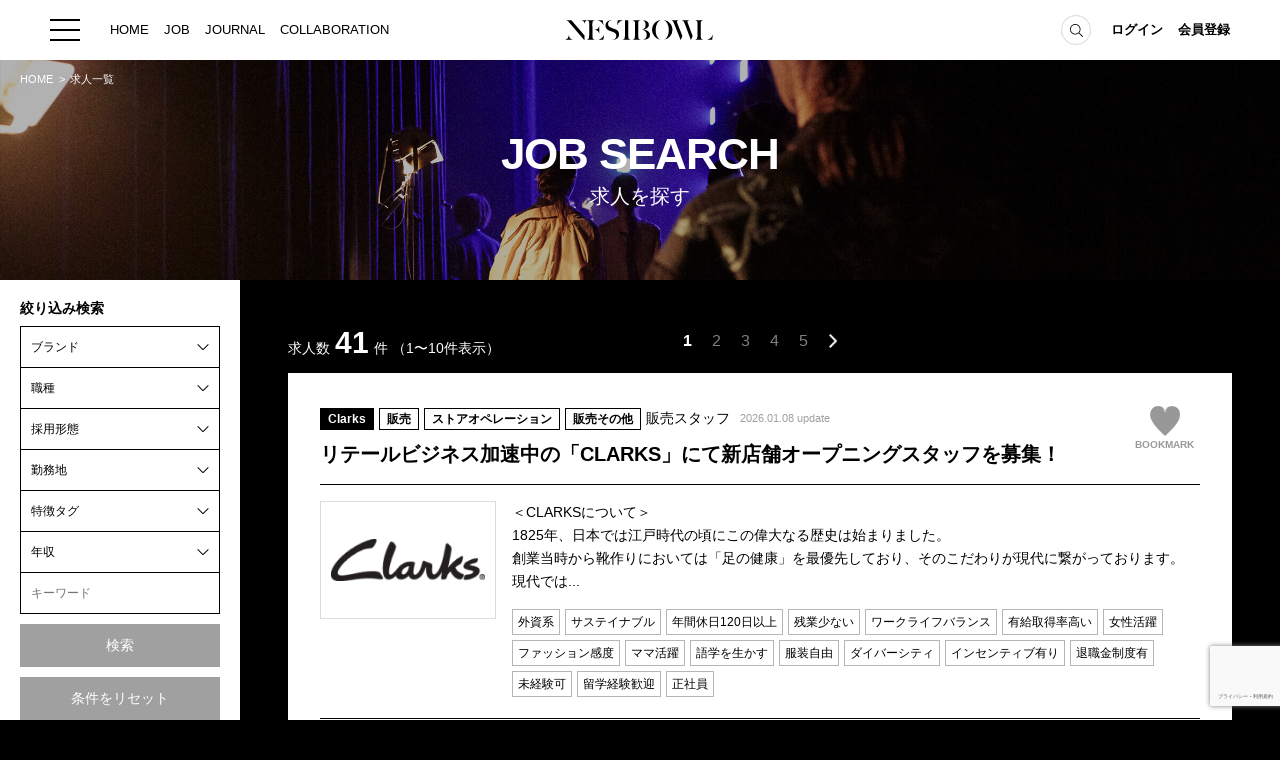

--- FILE ---
content_type: text/html; charset=UTF-8
request_url: https://nestbowl.com/jobs?search%5Bcategories%5D%5B0%5D=a654cfd0-cab4-430b-953f-4c6eb34cfd52
body_size: 16386
content:
<!DOCTYPE html>
<html lang="ja">
<head>
	<meta charset="utf-8">
	<meta http-equiv="X-UA-Compatible" content="IE=edge">
	<meta name="viewport" content="width=device-width,initial-scale=1,user-scalable=no">
	<meta name="csrf-token" content="AvCYkcNSTX7t1jKqil1UnXiA5jGNoATMxwLSuazB">

    <title>ストアオペレーション - NESTBOWL</title>
<meta name="description" content="ストアオペレーションの求人情報はNESTBOWL。ファッション・ライフスタイル業界で自分にあった仕事探しが可能です。">
<meta property="og:title" content="NESTBOWL" />
<meta property="og:description" content="ファッション・アパレル業界に特化した求人情報・ビジネスマッチングプラットフォームです。ラグジュアリー、コレクション、D2C、IT、物作り企業など話題の求人が多数。正社員の他にも、副業、インターン、新卒など自分に合った仕事探しが可能です。" />
<meta property="og:url" content="https://nestbowl.com/jobs" />
<meta property="og:type" content="website" />
<meta property="og:site_name" content="NESTBOWL" />
<meta property="og:image" content="https://nestbowl.com/images/img_nestbowl_logo.jpg" />

<meta name="twitter:card" content="summary_large_image" />
<script type="application/ld+json">{"@context":"https://schema.org","@type":"WebPage","name":"NESTBOWL","description":"ファッション・アパレル業界に特化した求人情報・ビジネスマッチングプラットフォームです。ラグジュアリー、コレクション、D2C、IT、物作り企業など話題の求人が多数。正社員の他にも、副業、インターン、新卒など自分に合った仕事探しが可能です。","url":"https://nestbowl.com/jobs?search%5Bcategories%5D%5B0%5D=a654cfd0-cab4-430b-953f-4c6eb34cfd52"}</script>

	<link href="/css/public.css?id=195e91c019ff485d6adbb68fcb9f0559" rel="stylesheet">
    <link rel="shortcut icon" type="image/x-icon" href="https://nestbowl.com/images/favicon.ico">

            <!-- Global site tag (gtag.js) - Google Analytics -->
        <script async src="https://www.googletagmanager.com/gtag/js?id=G-MRYDQJ0PH0"></script>
        <script>
            window.dataLayer = window.dataLayer || [];
            function gtag(){dataLayer.push(arguments);}
            gtag('js', new Date());

            gtag('config', 'G-MRYDQJ0PH0', {
                'custom_map': {'dimension1': 'journal_post_id'}
            });

            
                    </script>
        <!-- Facebook Pixel Code -->
        <script>
            !function(f,b,e,v,n,t,s)
            {if(f.fbq)return;n=f.fbq=function(){n.callMethod?
                n.callMethod.apply(n,arguments):n.queue.push(arguments)};
                if(!f._fbq)f._fbq=n;n.push=n;n.loaded=!0;n.version='2.0';
                n.queue=[];t=b.createElement(e);t.async=!0;
                t.src=v;s=b.getElementsByTagName(e)[0];
                s.parentNode.insertBefore(t,s)}(window, document,'script',
                'https://connect.facebook.net/en_US/fbevents.js');
            fbq('init', '329146041562767');
            fbq('track', 'PageView');
        </script>
        <noscript><img height="1" width="1" style="display:none" src="https://www.facebook.com/tr?id=329146041562767&ev=PageView&noscript=1" /></noscript>
        <!-- End Facebook Pixel Code -->
                <script async src="https://pagead2.googlesyndication.com/pagead/js/adsbygoogle.js?client=ca-pub-5782806129408540"
            crossorigin="anonymous"></script>

    <script src="https://www.google.com/recaptcha/api.js?hl=ja&render=6LdZEREpAAAAAAg5Je9GNimqF77gn4StUcHcGIVr"></script>
</head>
<body class="" ontouchstart="">

	<header class="l-header p-header is-narrow">

		<div class="p-menu-button">
			<a href="javascript:void(0)">
				<div class="p-hamburger">
					<span></span>
					<span></span>
					<span></span>
				</div>
			</a>
		</div>
		<!-- /.p-menu-button -->

		

		<ul class="p-featured-menu">
            <li><a href="https://nestbowl.com">HOME</a></li>
            <li><a href="https://nestbowl.com/jobs">JOB</a></li>
			<li><a href="https://nestbowl.com/journal">JOURNAL</a></li>
			<li><a href="https://nestbowl.com/collaboration">COLLABORATION</a></li>
		</ul>

		<h1 class="p-logo text-hide">
			<a href="/">NESTBOWL</a>
		</h1>

		<div class="p-header__utility">
			<div class="p-search-form p-search-form--extend">
                <form action="https://nestbowl.com/journal" method="get">
                    <input name="search[keyword]" type="text">
					<button type="submit"><img src="https://nestbowl.com/images/common/icon_search_blk.svg" alt="Search"></button>
				</form>
				<div class="p-search-form__button"><img src="https://nestbowl.com/images/common/icon_search_blk.svg" alt="Search"></div>
			</div>

							<ul class="p-member-menu">
					<li><a href="https://nestbowl.com/user/login">ログイン</a></li>
					<li><a href="https://nestbowl.com/user/registration">会員登録</a></li>
				</ul>
					</div>


		<div class="p-megamenu">
			<div class="p-megamenu__header">
				<div class="p-logo text-hide">
					<a href="/">NESTBOWL</a>
				</div>
				<div class="p-search-form">
					<form action="https://nestbowl.com/journal" method="get">
                        <input name="search[keyword]" type="text">
						<button type="submit"><img src="https://nestbowl.com/images/common/icon_search_blk.svg" alt="Search"></button>
					</form>
				</div>
			</div>
			<div class="p-megamenu__body">
				<div class="container">
					<nav class="p-nav-wrap">
                        <ul class="p-nav">
                            <li>
                                <a href="https://nestbowl.com">HOME</a>
                            </li>
                        </ul>

						<ul class="p-nav">
							<li>
								<a href="https://nestbowl.com/jobs">JOB</a>
								<ul class="p-nav__child">
									<li><a href="https://nestbowl.com/jobs">求人検索</a></li>
									<li><a href="https://nestbowl.com/jobs">新着求人</a></li>
									<li><a href="https://nestbowl.com/company">ブランド一覧</a></li>
								</ul>
							</li>
						</ul>

						<ul class="p-nav">
							<li>
								<a href="https://nestbowl.com/journal">JOURNAL</a>
								<ul class="p-nav__child">
									<li><a href="https://nestbowl.com/journal/category/51">インタビュー</a></li>
									<li><a href="https://nestbowl.com/journal/category/127">エデュケーション</a></li>
									<li><a href="https://nestbowl.com/journal/category/298">ニュース＆イベント</a></li>
									<li><a href="https://nestbowl.com/journal/category/299">データ</a></li>
								</ul>
							</li>
						</ul>

						<ul class="p-nav">
							<li>
								<a href="https://nestbowl.com/collaboration">COLLABORATION</a>
								<ul class="p-nav__child">
									<li><a href="https://nestbowl.com/collaboration/#collaboration">コラボ募集一覧</a></li>
									<li><a href="https://nestbowl.com/journal/category/384">コラボ募集記事</a></li>
									<li><a href="https://nestbowl.com/journal/category/385">コラボ実績案内</a></li>
								</ul>
							</li>
						</ul>

						<ul class="p-nav">
							<li>
								<a href="https://nestbowl.com/service">SERVICE</a>
								<ul class="p-nav__child">
									<li><a href="https://nestbowl.com/service">初めての方へ</a></li>
									<li><a href="https://nestbowl.com/faq">Q&A</a></li>
									<li><a href="https://nestbowl.co.jp" target="_blank">企業担当の方へ</a></li>
									<li><a href="https://nestbowl.com/client/login" target="_blank">企業ログイン</a></li>
								</ul>
							</li>
						</ul>

						<ul class="p-nav">
							<li>
								<a href="https://nestbowl.com/user">MEMBER</a>
																	<ul class="p-nav__child">
										<li><a href="https://nestbowl.com/user/login">ログイン</a></li>
										<li><a href="https://nestbowl.com/user/registration">会員登録</a></li>
									</ul>
															</li>
						</ul>
					</nav>
					<!-- .p-nav-wrap -->
					<div class="p-fnav">
						<ul class="p-fnav__privacy">
							<li><a href="https://nestbowl.com/privacy">プライバシーポリシー</a></li>
							<li><a href="https://nestbowl.com/policy">利用規約</a></li>
							<li><a href="https://nestbowl.com/corporate">運営会社</a></li>
						</ul>
						<ul class="p-fnav__sns">
							<li><a href="https://www.facebook.com/%E3%83%8D%E3%82%B9%E3%83%88%E3%83%9C%E3%82%A6%E3%83%AB-100751975040598" target="_blank"><img src="https://nestbowl.com/images/common/icon_fb_wht.png" alt="Facebook"></a>
							</li>
							<li><a href="https://twitter.com/nestbowl" target="_blank"><img src="https://nestbowl.com/images/common/icon_tw_wht_v3.png" alt="Twitter"></a></li>
							<li><a href="https://www.instagram.com/nestbowl_official/" target="_blank"><img src="https://nestbowl.com/images/common/icon_insta_wht.png" alt="Instagram"></a></li>
							<li><a href="https://www.linkedin.com/company/nestbowl/" target="_blank"><img src="https://nestbowl.com/images/common/icon_linkedin_wht.png" alt="Linkedin"></a></li>
						</ul>
					</div>
					<!-- .p-fnav -->

				</div>
				<!-- .container -->
			</div>
			<!-- p-megamenu__body -->
		</div>
		<!-- p-megamenu -->

		<div class="p-sp-utility">
							<div class="p-user"><a href="https://nestbowl.com/user/login" class="text-hide">マイページ</a></div>
			
			<div class="p-search"></div>

			<div class="p-search-menu">
				<div class="p-search-menu__header">
					<div class="p-close"></div>
					<div class="p-logo text-hide">
						<a href="/">NESTBOWL</a>
					</div>
				</div>
				<div class="p-search-menu__body">
					<div class="p-search-menu__title">SEARCH</div>
					<div class="p-search-form">
						<form action="https://nestbowl.com/journal" method="get">
                            <input name="search[keyword]" type="text">
							<button type="submit"><img src="https://nestbowl.com/images/common/icon_search_blk.svg" alt="Search"></button>
						</form>
					</div>
				</div>
			</div>

		</div>

	</header>

	<div class="p-main p-main--jobs">
	<div class="p-heading-wrap">
		<ol class="p-breadcrumb" vocab="https://schema.org/" typeof="BreadcrumbList">
                    <li property="itemListElement" typeof="ListItem">
                                    <a property="item" typeof="WebPage" href="https://nestbowl.com"><span property="name">HOME</span></a>
                
                <meta property="position" content="0">
            </li>
                    <li property="itemListElement" typeof="ListItem">
                                    <span property="name">求人一覧</span></a>
                
                <meta property="position" content="1">
            </li>
            </ol>
    <!-- .p-breadcrumb -->

		<div class="p-heading">
			<div>
				<h1 class="p-title p-sans-serif">
					JOB SEARCH
				</h1>
				<div class="p-title-sub">求人を探す</div>
			</div>
		</div>
		<!-- .p-heading -->
	</div>
	<!-- .p-heading-wrap -->

	<section class="p-section p-content">
        <form method="GET" action="https://nestbowl.com/jobs" accept-charset="UTF-8">
		<aside class="p-column">
			<aside class="p-sidebar">
                <div class="p-sidebar__sticky">
                    <div class="p-form mb-0 mb-lg-4">
                        <div class="p-sidebar__title js-tit-acc">絞り込み検索</div>

                        <div class="p-sidebar__search">
                            <ul class="p-sidebar__filter">
                                <li class="p-lg-cat">
                                    <a href="javascript:void(0);" class="js-acc">ブランド</a>
                                    <div>
                                        <ul>
                                                                                            <li class="p-sm-cat">
                                                    <div class="p-checkbox">
                                                        <input class="form-control" id="brand-03a8c8cf-f010-4521-ae91-4c26f21ba82a" name="search[brands][]" type="checkbox" value="03a8c8cf-f010-4521-ae91-4c26f21ba82a">
                                                        <label for="brand-03a8c8cf-f010-4521-ae91-4c26f21ba82a">HUBLOT</label>
                                                    </div>
                                                </li>
                                                                                            <li class="p-sm-cat">
                                                    <div class="p-checkbox">
                                                        <input class="form-control" id="brand-11751a5a-b9da-4691-8453-447d2d9c856c" name="search[brands][]" type="checkbox" value="11751a5a-b9da-4691-8453-447d2d9c856c">
                                                        <label for="brand-11751a5a-b9da-4691-8453-447d2d9c856c">miu miu</label>
                                                    </div>
                                                </li>
                                                                                            <li class="p-sm-cat">
                                                    <div class="p-checkbox">
                                                        <input class="form-control" id="brand-1320a400-b8f4-4034-995b-e86555ee51cd" name="search[brands][]" type="checkbox" value="1320a400-b8f4-4034-995b-e86555ee51cd">
                                                        <label for="brand-1320a400-b8f4-4034-995b-e86555ee51cd">CASETiFY</label>
                                                    </div>
                                                </li>
                                                                                            <li class="p-sm-cat">
                                                    <div class="p-checkbox">
                                                        <input class="form-control" id="brand-1321c087-e630-43cb-8eaa-f3cdbeae95f6" name="search[brands][]" type="checkbox" value="1321c087-e630-43cb-8eaa-f3cdbeae95f6">
                                                        <label for="brand-1321c087-e630-43cb-8eaa-f3cdbeae95f6">ARMANI</label>
                                                    </div>
                                                </li>
                                                                                            <li class="p-sm-cat">
                                                    <div class="p-checkbox">
                                                        <input class="form-control" id="brand-19885028-fbfe-42dd-ba09-dc4f4a45ea93" name="search[brands][]" type="checkbox" value="19885028-fbfe-42dd-ba09-dc4f4a45ea93">
                                                        <label for="brand-19885028-fbfe-42dd-ba09-dc4f4a45ea93">dunhill</label>
                                                    </div>
                                                </li>
                                                                                            <li class="p-sm-cat">
                                                    <div class="p-checkbox">
                                                        <input class="form-control" id="brand-1b5bebf3-b4cc-491d-afe1-f69ca89795d2" name="search[brands][]" type="checkbox" value="1b5bebf3-b4cc-491d-afe1-f69ca89795d2">
                                                        <label for="brand-1b5bebf3-b4cc-491d-afe1-f69ca89795d2">3rd</label>
                                                    </div>
                                                </li>
                                                                                            <li class="p-sm-cat">
                                                    <div class="p-checkbox">
                                                        <input class="form-control" id="brand-265cd031-e155-4e75-8d4d-99af085224dd" name="search[brands][]" type="checkbox" value="265cd031-e155-4e75-8d4d-99af085224dd">
                                                        <label for="brand-265cd031-e155-4e75-8d4d-99af085224dd">BVLGARI</label>
                                                    </div>
                                                </li>
                                                                                            <li class="p-sm-cat">
                                                    <div class="p-checkbox">
                                                        <input class="form-control" id="brand-30705caa-b1ca-4b2d-a70f-723b57e32339" name="search[brands][]" type="checkbox" value="30705caa-b1ca-4b2d-a70f-723b57e32339">
                                                        <label for="brand-30705caa-b1ca-4b2d-a70f-723b57e32339">Christian Louboutin</label>
                                                    </div>
                                                </li>
                                                                                            <li class="p-sm-cat">
                                                    <div class="p-checkbox">
                                                        <input class="form-control" id="brand-34d28cfe-1d3f-44b6-a5da-84a58e49993e" name="search[brands][]" type="checkbox" value="34d28cfe-1d3f-44b6-a5da-84a58e49993e">
                                                        <label for="brand-34d28cfe-1d3f-44b6-a5da-84a58e49993e">Salomon</label>
                                                    </div>
                                                </li>
                                                                                            <li class="p-sm-cat">
                                                    <div class="p-checkbox">
                                                        <input class="form-control" id="brand-45a2596a-6927-43bd-82db-950f42e4ae43" name="search[brands][]" type="checkbox" value="45a2596a-6927-43bd-82db-950f42e4ae43">
                                                        <label for="brand-45a2596a-6927-43bd-82db-950f42e4ae43">PRADA</label>
                                                    </div>
                                                </li>
                                                                                            <li class="p-sm-cat">
                                                    <div class="p-checkbox">
                                                        <input class="form-control" id="brand-4ab5e018-adab-4e23-9488-df1595129593" name="search[brands][]" type="checkbox" value="4ab5e018-adab-4e23-9488-df1595129593">
                                                        <label for="brand-4ab5e018-adab-4e23-9488-df1595129593">CRAFSTO</label>
                                                    </div>
                                                </li>
                                                                                            <li class="p-sm-cat">
                                                    <div class="p-checkbox">
                                                        <input class="form-control" id="brand-63ae246c-85b6-4406-af9b-96813fcdab2a" name="search[brands][]" type="checkbox" value="63ae246c-85b6-4406-af9b-96813fcdab2a">
                                                        <label for="brand-63ae246c-85b6-4406-af9b-96813fcdab2a">SABON</label>
                                                    </div>
                                                </li>
                                                                                            <li class="p-sm-cat">
                                                    <div class="p-checkbox">
                                                        <input class="form-control" id="brand-6ed513af-7593-4c3b-887d-f44e3b8b15ce" name="search[brands][]" type="checkbox" value="6ed513af-7593-4c3b-887d-f44e3b8b15ce">
                                                        <label for="brand-6ed513af-7593-4c3b-887d-f44e3b8b15ce">DELVAUX</label>
                                                    </div>
                                                </li>
                                                                                            <li class="p-sm-cat">
                                                    <div class="p-checkbox">
                                                        <input class="form-control" id="brand-856d2918-6c3b-4355-9c9b-86f39c5d8a61" name="search[brands][]" type="checkbox" value="856d2918-6c3b-4355-9c9b-86f39c5d8a61">
                                                        <label for="brand-856d2918-6c3b-4355-9c9b-86f39c5d8a61">HOKA</label>
                                                    </div>
                                                </li>
                                                                                            <li class="p-sm-cat">
                                                    <div class="p-checkbox">
                                                        <input class="form-control" id="brand-8a127291-60c2-429f-93ad-3682a0119d6c" name="search[brands][]" type="checkbox" value="8a127291-60c2-429f-93ad-3682a0119d6c">
                                                        <label for="brand-8a127291-60c2-429f-93ad-3682a0119d6c">moln</label>
                                                    </div>
                                                </li>
                                                                                            <li class="p-sm-cat">
                                                    <div class="p-checkbox">
                                                        <input class="form-control" id="brand-8fde162c-7e1d-4654-aa31-45fa1c804c3b" name="search[brands][]" type="checkbox" value="8fde162c-7e1d-4654-aa31-45fa1c804c3b">
                                                        <label for="brand-8fde162c-7e1d-4654-aa31-45fa1c804c3b">Zegna</label>
                                                    </div>
                                                </li>
                                                                                            <li class="p-sm-cat">
                                                    <div class="p-checkbox">
                                                        <input class="form-control" id="brand-a752acd2-1868-4e85-9ad8-8109497b6fec" name="search[brands][]" type="checkbox" value="a752acd2-1868-4e85-9ad8-8109497b6fec">
                                                        <label for="brand-a752acd2-1868-4e85-9ad8-8109497b6fec">USM</label>
                                                    </div>
                                                </li>
                                                                                            <li class="p-sm-cat">
                                                    <div class="p-checkbox">
                                                        <input class="form-control" id="brand-ab76cf79-cae4-425a-a188-073905c83e11" name="search[brands][]" type="checkbox" value="ab76cf79-cae4-425a-a188-073905c83e11">
                                                        <label for="brand-ab76cf79-cae4-425a-a188-073905c83e11">CAMILLE FOURNET</label>
                                                    </div>
                                                </li>
                                                                                            <li class="p-sm-cat">
                                                    <div class="p-checkbox">
                                                        <input class="form-control" id="brand-ad353b50-eca2-4148-94f4-76c6eaee697c" name="search[brands][]" type="checkbox" value="ad353b50-eca2-4148-94f4-76c6eaee697c">
                                                        <label for="brand-ad353b50-eca2-4148-94f4-76c6eaee697c">FRED</label>
                                                    </div>
                                                </li>
                                                                                            <li class="p-sm-cat">
                                                    <div class="p-checkbox">
                                                        <input class="form-control" id="brand-b7c8bf21-4fc0-4162-a1fd-c4ce47178585" name="search[brands][]" type="checkbox" value="b7c8bf21-4fc0-4162-a1fd-c4ce47178585">
                                                        <label for="brand-b7c8bf21-4fc0-4162-a1fd-c4ce47178585">On</label>
                                                    </div>
                                                </li>
                                                                                            <li class="p-sm-cat">
                                                    <div class="p-checkbox">
                                                        <input class="form-control" id="brand-c53297b8-e796-4643-9292-4d1350db592e" name="search[brands][]" type="checkbox" value="c53297b8-e796-4643-9292-4d1350db592e">
                                                        <label for="brand-c53297b8-e796-4643-9292-4d1350db592e">LOEWE</label>
                                                    </div>
                                                </li>
                                                                                            <li class="p-sm-cat">
                                                    <div class="p-checkbox">
                                                        <input class="form-control" id="brand-cd855cab-d68b-4eda-b521-8bc5a7f72c90" name="search[brands][]" type="checkbox" value="cd855cab-d68b-4eda-b521-8bc5a7f72c90">
                                                        <label for="brand-cd855cab-d68b-4eda-b521-8bc5a7f72c90">ARC&#039;TERYX</label>
                                                    </div>
                                                </li>
                                                                                            <li class="p-sm-cat">
                                                    <div class="p-checkbox">
                                                        <input class="form-control" id="brand-d8418888-5512-41c1-a0cc-2444f261209a" name="search[brands][]" type="checkbox" value="d8418888-5512-41c1-a0cc-2444f261209a">
                                                        <label for="brand-d8418888-5512-41c1-a0cc-2444f261209a">FUNSQUARE</label>
                                                    </div>
                                                </li>
                                                                                            <li class="p-sm-cat">
                                                    <div class="p-checkbox">
                                                        <input class="form-control" id="brand-e1e96651-33d5-40e3-814a-304c7ef99863" name="search[brands][]" type="checkbox" value="e1e96651-33d5-40e3-814a-304c7ef99863">
                                                        <label for="brand-e1e96651-33d5-40e3-814a-304c7ef99863">Clarks</label>
                                                    </div>
                                                </li>
                                                                                            <li class="p-sm-cat">
                                                    <div class="p-checkbox">
                                                        <input class="form-control" id="brand-e74d8fc2-dd6f-4831-af8a-e41b4599c842" name="search[brands][]" type="checkbox" value="e74d8fc2-dd6f-4831-af8a-e41b4599c842">
                                                        <label for="brand-e74d8fc2-dd6f-4831-af8a-e41b4599c842">lululemon</label>
                                                    </div>
                                                </li>
                                                                                    </ul>
                                    </div>
                                </li>

                                <li class="p-lg-cat">
                                    <a href="javascript:void(0);" class="js-acc">職種</a>
                                    <div>
                                        <ul>
                                                                                            <li class="p-sm-cat js-job-categories">
                                                    <div class="p-checkbox">
                                                        <input class="form-control js-parent-input" id="parent-cat-0" name="search[categories][]" type="checkbox" value="b390ff7a-3dae-4aa5-bdef-17d3307bce66">
                                                        <label for="parent-cat-0">WEB</label>
                                                    </div>

                                                                                                            <ul class="p-sm-cat__ul">
                                                                                                                            <li>
                                                                    <div class="p-checkbox">
                                                                        <input class="form-control js-child-input" id="child-cat-0-0" name="search[categories][]" type="checkbox" value="7baae41b-0707-436c-a305-63b89532c5e9">
                                                                        <label for="child-cat-0-0">EC運営</label>
                                                                    </div>
                                                                </li>
                                                                                                                    </ul>
                                                                                                    </li>
                                                                                            <li class="p-sm-cat js-job-categories">
                                                    <div class="p-checkbox">
                                                        <input class="form-control js-parent-input" id="parent-cat-1" name="search[categories][]" type="checkbox" value="b266b953-eb2f-4b8d-be8e-ac3d7fde9e18">
                                                        <label for="parent-cat-1">販売</label>
                                                    </div>

                                                                                                            <ul class="p-sm-cat__ul">
                                                                                                                            <li>
                                                                    <div class="p-checkbox">
                                                                        <input class="form-control js-child-input" id="child-cat-1-0" name="search[categories][]" type="checkbox" value="ed6eff76-52ab-4221-8617-644f7b379774">
                                                                        <label for="child-cat-1-0">販売</label>
                                                                    </div>
                                                                </li>
                                                                                                                            <li>
                                                                    <div class="p-checkbox">
                                                                        <input class="form-control js-child-input" id="child-cat-1-1" checked="checked" name="search[categories][]" type="checkbox" value="a654cfd0-cab4-430b-953f-4c6eb34cfd52">
                                                                        <label for="child-cat-1-1">ストアオペレーション</label>
                                                                    </div>
                                                                </li>
                                                                                                                            <li>
                                                                    <div class="p-checkbox">
                                                                        <input class="form-control js-child-input" id="child-cat-1-2" name="search[categories][]" type="checkbox" value="82233c6c-738d-460f-931c-56b8c6aa8aa0">
                                                                        <label for="child-cat-1-2">ストアVMD</label>
                                                                    </div>
                                                                </li>
                                                                                                                            <li>
                                                                    <div class="p-checkbox">
                                                                        <input class="form-control js-child-input" id="child-cat-1-3" name="search[categories][]" type="checkbox" value="f0f61e3c-2d9d-44aa-bd83-1904c2fd9cfe">
                                                                        <label for="child-cat-1-3">セールスエキスパート</label>
                                                                    </div>
                                                                </li>
                                                                                                                            <li>
                                                                    <div class="p-checkbox">
                                                                        <input class="form-control js-child-input" id="child-cat-1-4" name="search[categories][]" type="checkbox" value="0fdee007-7da4-40d8-aae0-2e50c6f27ecb">
                                                                        <label for="child-cat-1-4">副店長</label>
                                                                    </div>
                                                                </li>
                                                                                                                            <li>
                                                                    <div class="p-checkbox">
                                                                        <input class="form-control js-child-input" id="child-cat-1-5" name="search[categories][]" type="checkbox" value="138d717b-4318-42d4-8bbe-40cc6d7a3df3">
                                                                        <label for="child-cat-1-5">店長</label>
                                                                    </div>
                                                                </li>
                                                                                                                            <li>
                                                                    <div class="p-checkbox">
                                                                        <input class="form-control js-child-input" id="child-cat-1-6" name="search[categories][]" type="checkbox" value="1569ce1d-7fb7-4c8d-affb-74062361acde">
                                                                        <label for="child-cat-1-6">コンシェルジュ</label>
                                                                    </div>
                                                                </li>
                                                                                                                            <li>
                                                                    <div class="p-checkbox">
                                                                        <input class="form-control js-child-input" id="child-cat-1-7" name="search[categories][]" type="checkbox" value="d9b72455-57d8-4c44-b45c-14c77adcbed7">
                                                                        <label for="child-cat-1-7">ホールスタッフ</label>
                                                                    </div>
                                                                </li>
                                                                                                                            <li>
                                                                    <div class="p-checkbox">
                                                                        <input class="form-control js-child-input" id="child-cat-1-8" name="search[categories][]" type="checkbox" value="9441c46c-a1e3-4a59-9f11-e0515c9ef537">
                                                                        <label for="child-cat-1-8">販売その他</label>
                                                                    </div>
                                                                </li>
                                                                                                                    </ul>
                                                                                                    </li>
                                                                                            <li class="p-sm-cat js-job-categories">
                                                    <div class="p-checkbox">
                                                        <input class="form-control js-parent-input" id="parent-cat-2" name="search[categories][]" type="checkbox" value="9e340562-0bcd-43c0-954d-5a5d9b579d2d">
                                                        <label for="parent-cat-2">営業</label>
                                                    </div>

                                                                                                            <ul class="p-sm-cat__ul">
                                                                                                                            <li>
                                                                    <div class="p-checkbox">
                                                                        <input class="form-control js-child-input" id="child-cat-2-0" name="search[categories][]" type="checkbox" value="2994f06d-9d8e-473a-86cb-8dee35ac7da9">
                                                                        <label for="child-cat-2-0">リテール</label>
                                                                    </div>
                                                                </li>
                                                                                                                            <li>
                                                                    <div class="p-checkbox">
                                                                        <input class="form-control js-child-input" id="child-cat-2-1" name="search[categories][]" type="checkbox" value="bbacd05a-0873-4ca0-91b9-068c206018d4">
                                                                        <label for="child-cat-2-1">リテールオペレーション</label>
                                                                    </div>
                                                                </li>
                                                                                                                            <li>
                                                                    <div class="p-checkbox">
                                                                        <input class="form-control js-child-input" id="child-cat-2-2" name="search[categories][]" type="checkbox" value="fb1133c0-f728-449a-abdd-9486a76165eb">
                                                                        <label for="child-cat-2-2">トラベルリテール</label>
                                                                    </div>
                                                                </li>
                                                                                                                            <li>
                                                                    <div class="p-checkbox">
                                                                        <input class="form-control js-child-input" id="child-cat-2-3" name="search[categories][]" type="checkbox" value="73d2a2b8-545d-4bae-aab1-8ab581b1785b">
                                                                        <label for="child-cat-2-3">アウトレット管理</label>
                                                                    </div>
                                                                </li>
                                                                                                                            <li>
                                                                    <div class="p-checkbox">
                                                                        <input class="form-control js-child-input" id="child-cat-2-4" name="search[categories][]" type="checkbox" value="112cd0fb-8e56-4302-956b-1e1a1c5b0043">
                                                                        <label for="child-cat-2-4">スーパーバイザー</label>
                                                                    </div>
                                                                </li>
                                                                                                                            <li>
                                                                    <div class="p-checkbox">
                                                                        <input class="form-control js-child-input" id="child-cat-2-5" name="search[categories][]" type="checkbox" value="1d792e7e-c981-4e8e-8b61-d585c2fe4268">
                                                                        <label for="child-cat-2-5">ホールセール</label>
                                                                    </div>
                                                                </li>
                                                                                                                            <li>
                                                                    <div class="p-checkbox">
                                                                        <input class="form-control js-child-input" id="child-cat-2-6" name="search[categories][]" type="checkbox" value="5b82da1f-3460-4e7a-8680-eda8e7313d97">
                                                                        <label for="child-cat-2-6">トレーナー</label>
                                                                    </div>
                                                                </li>
                                                                                                                            <li>
                                                                    <div class="p-checkbox">
                                                                        <input class="form-control js-child-input" id="child-cat-2-7" name="search[categories][]" type="checkbox" value="8892fe48-e92a-403d-9bd8-0702116f8963">
                                                                        <label for="child-cat-2-7">海外営業</label>
                                                                    </div>
                                                                </li>
                                                                                                                            <li>
                                                                    <div class="p-checkbox">
                                                                        <input class="form-control js-child-input" id="child-cat-2-8" name="search[categories][]" type="checkbox" value="d7fd70bf-8ed1-4f28-aaca-83abb5fa9518">
                                                                        <label for="child-cat-2-8">OEM営業</label>
                                                                    </div>
                                                                </li>
                                                                                                                            <li>
                                                                    <div class="p-checkbox">
                                                                        <input class="form-control js-child-input" id="child-cat-2-9" name="search[categories][]" type="checkbox" value="833f9354-2863-40f6-94b2-a9de67296121">
                                                                        <label for="child-cat-2-9">ライセンス営業</label>
                                                                    </div>
                                                                </li>
                                                                                                                            <li>
                                                                    <div class="p-checkbox">
                                                                        <input class="form-control js-child-input" id="child-cat-2-10" name="search[categories][]" type="checkbox" value="b1f17517-8dbb-4b29-b5fc-426bb4cf1c63">
                                                                        <label for="child-cat-2-10">コンサルタント</label>
                                                                    </div>
                                                                </li>
                                                                                                                            <li>
                                                                    <div class="p-checkbox">
                                                                        <input class="form-control js-child-input" id="child-cat-2-11" name="search[categories][]" type="checkbox" value="2d03d05b-da6d-401d-8b89-aab390a024f8">
                                                                        <label for="child-cat-2-11">営業事務</label>
                                                                    </div>
                                                                </li>
                                                                                                                            <li>
                                                                    <div class="p-checkbox">
                                                                        <input class="form-control js-child-input" id="child-cat-2-12" name="search[categories][]" type="checkbox" value="c7da6dfb-6fda-4ac6-b89b-2ecbd3786391">
                                                                        <label for="child-cat-2-12">営業その他</label>
                                                                    </div>
                                                                </li>
                                                                                                                    </ul>
                                                                                                    </li>
                                                                                            <li class="p-sm-cat js-job-categories">
                                                    <div class="p-checkbox">
                                                        <input class="form-control js-parent-input" id="parent-cat-3" name="search[categories][]" type="checkbox" value="385edf52-cfca-499e-bfcd-6528754668cf">
                                                        <label for="parent-cat-3">MD・VMD</label>
                                                    </div>

                                                                                                            <ul class="p-sm-cat__ul">
                                                                                                                            <li>
                                                                    <div class="p-checkbox">
                                                                        <input class="form-control js-child-input" id="child-cat-3-0" name="search[categories][]" type="checkbox" value="9ace7d70-ed5e-4291-aa08-4b376637a7d9">
                                                                        <label for="child-cat-3-0">VMD</label>
                                                                    </div>
                                                                </li>
                                                                                                                            <li>
                                                                    <div class="p-checkbox">
                                                                        <input class="form-control js-child-input" id="child-cat-3-1" name="search[categories][]" type="checkbox" value="56cabdc6-6b6a-4410-83c1-44ccee6d1a27">
                                                                        <label for="child-cat-3-1">マーチャンダイザー</label>
                                                                    </div>
                                                                </li>
                                                                                                                            <li>
                                                                    <div class="p-checkbox">
                                                                        <input class="form-control js-child-input" id="child-cat-3-2" name="search[categories][]" type="checkbox" value="e5878c77-b71d-4a40-a97e-edca20674bf7">
                                                                        <label for="child-cat-3-2">バイヤー</label>
                                                                    </div>
                                                                </li>
                                                                                                                            <li>
                                                                    <div class="p-checkbox">
                                                                        <input class="form-control js-child-input" id="child-cat-3-3" name="search[categories][]" type="checkbox" value="6ab49836-0165-4fca-9879-f2ab9eab1c24">
                                                                        <label for="child-cat-3-3">プランニング</label>
                                                                    </div>
                                                                </li>
                                                                                                                            <li>
                                                                    <div class="p-checkbox">
                                                                        <input class="form-control js-child-input" id="child-cat-3-4" name="search[categories][]" type="checkbox" value="afaddb94-f5cb-42a9-b44f-019094bbd633">
                                                                        <label for="child-cat-3-4">MD・VMDその他</label>
                                                                    </div>
                                                                </li>
                                                                                                                    </ul>
                                                                                                    </li>
                                                                                            <li class="p-sm-cat js-job-categories">
                                                    <div class="p-checkbox">
                                                        <input class="form-control js-parent-input" id="parent-cat-4" name="search[categories][]" type="checkbox" value="eda5a36a-cf48-4928-88ce-ecc01a72f66d">
                                                        <label for="parent-cat-4">企画</label>
                                                    </div>

                                                                                                            <ul class="p-sm-cat__ul">
                                                                                                                            <li>
                                                                    <div class="p-checkbox">
                                                                        <input class="form-control js-child-input" id="child-cat-4-0" name="search[categories][]" type="checkbox" value="5df810f8-fa66-4e4f-830e-c105f5c1fad7">
                                                                        <label for="child-cat-4-0">商品企画</label>
                                                                    </div>
                                                                </li>
                                                                                                                            <li>
                                                                    <div class="p-checkbox">
                                                                        <input class="form-control js-child-input" id="child-cat-4-1" name="search[categories][]" type="checkbox" value="a5a489e3-31e0-466f-8d23-0654dde3c273">
                                                                        <label for="child-cat-4-1">生産管理</label>
                                                                    </div>
                                                                </li>
                                                                                                                            <li>
                                                                    <div class="p-checkbox">
                                                                        <input class="form-control js-child-input" id="child-cat-4-2" name="search[categories][]" type="checkbox" value="216c1a72-908c-485b-ba8f-f8ea2cda586c">
                                                                        <label for="child-cat-4-2">品質管理</label>
                                                                    </div>
                                                                </li>
                                                                                                                    </ul>
                                                                                                    </li>
                                                                                            <li class="p-sm-cat js-job-categories">
                                                    <div class="p-checkbox">
                                                        <input class="form-control js-parent-input" id="parent-cat-5" name="search[categories][]" type="checkbox" value="3a66d361-3fd7-47a0-baa8-8d0df82248e7">
                                                        <label for="parent-cat-5">店舗開発</label>
                                                    </div>

                                                                                                            <ul class="p-sm-cat__ul">
                                                                                                                            <li>
                                                                    <div class="p-checkbox">
                                                                        <input class="form-control js-child-input" id="child-cat-5-0" name="search[categories][]" type="checkbox" value="f594c417-887a-4b9b-bd6c-3f6006422fca">
                                                                        <label for="child-cat-5-0">店舗開発その他</label>
                                                                    </div>
                                                                </li>
                                                                                                                    </ul>
                                                                                                    </li>
                                                                                            <li class="p-sm-cat js-job-categories">
                                                    <div class="p-checkbox">
                                                        <input class="form-control js-parent-input" id="parent-cat-6" name="search[categories][]" type="checkbox" value="f3cc0300-cfdb-4860-af13-4e0db5e693c5">
                                                        <label for="parent-cat-6">バックオフィス</label>
                                                    </div>

                                                                                                            <ul class="p-sm-cat__ul">
                                                                                                                            <li>
                                                                    <div class="p-checkbox">
                                                                        <input class="form-control js-child-input" id="child-cat-6-0" name="search[categories][]" type="checkbox" value="2f0e6e65-8b72-4e14-a18b-b75e97f3c477">
                                                                        <label for="child-cat-6-0">物流・貿易</label>
                                                                    </div>
                                                                </li>
                                                                                                                    </ul>
                                                                                                    </li>
                                                                                            <li class="p-sm-cat js-job-categories">
                                                    <div class="p-checkbox">
                                                        <input class="form-control js-parent-input" id="parent-cat-7" name="search[categories][]" type="checkbox" value="8952c8ed-2b4d-417d-8a18-e01c9bd670a8">
                                                        <label for="parent-cat-7">新卒</label>
                                                    </div>

                                                                                                            <ul class="p-sm-cat__ul">
                                                                                                                            <li>
                                                                    <div class="p-checkbox">
                                                                        <input class="form-control js-child-input" id="child-cat-7-0" name="search[categories][]" type="checkbox" value="575e2258-73f4-4c19-ac9a-0bdb53ba33cf">
                                                                        <label for="child-cat-7-0">新卒</label>
                                                                    </div>
                                                                </li>
                                                                                                                    </ul>
                                                                                                    </li>
                                                                                    </ul>
                                    </div>
                                </li>

                                <li class="p-lg-cat">
                                    <a href="javascript:void(0);" class="js-acc">採用形態</a>
                                    <div>
                                        <ul>
                                                                                            <li class="p-sm-cat">
                                                    <div class="p-checkbox">
                                                        <input class="form-control" id="empl-types-1" name="search[employment_types][]" type="checkbox" value="1">
                                                        <label for="empl-types-1">中途</label>
                                                    </div>
                                                </li>
                                                                                    </ul>
                                    </div>
                                </li>

                                <li class="p-lg-cat">
                                    <a href="javascript:void(0);" class="js-acc">勤務地</a>
                                    <div>
                                        <ul>
                                                                                            <li class="p-sm-cat">
                                                    <div class="p-checkbox">
                                                        <input class="form-control" id="locations-c01" name="search[locations][]" type="checkbox" value="c01">
                                                        <label for="locations-c01">北海道</label>
                                                    </div>
                                                </li>
                                                                                            <li class="p-sm-cat">
                                                    <div class="p-checkbox">
                                                        <input class="form-control" id="locations-c04" name="search[locations][]" type="checkbox" value="c04">
                                                        <label for="locations-c04">宮城県</label>
                                                    </div>
                                                </li>
                                                                                            <li class="p-sm-cat">
                                                    <div class="p-checkbox">
                                                        <input class="form-control" id="locations-c11" name="search[locations][]" type="checkbox" value="c11">
                                                        <label for="locations-c11">埼玉県</label>
                                                    </div>
                                                </li>
                                                                                            <li class="p-sm-cat">
                                                    <div class="p-checkbox">
                                                        <input class="form-control" id="locations-c12" name="search[locations][]" type="checkbox" value="c12">
                                                        <label for="locations-c12">千葉県</label>
                                                    </div>
                                                </li>
                                                                                            <li class="p-sm-cat">
                                                    <div class="p-checkbox">
                                                        <input class="form-control" id="locations-c13" name="search[locations][]" type="checkbox" value="c13">
                                                        <label for="locations-c13">東京都</label>
                                                    </div>
                                                </li>
                                                                                            <li class="p-sm-cat">
                                                    <div class="p-checkbox">
                                                        <input class="form-control" id="locations-c14" name="search[locations][]" type="checkbox" value="c14">
                                                        <label for="locations-c14">神奈川県</label>
                                                    </div>
                                                </li>
                                                                                            <li class="p-sm-cat">
                                                    <div class="p-checkbox">
                                                        <input class="form-control" id="locations-c17" name="search[locations][]" type="checkbox" value="c17">
                                                        <label for="locations-c17">石川県</label>
                                                    </div>
                                                </li>
                                                                                            <li class="p-sm-cat">
                                                    <div class="p-checkbox">
                                                        <input class="form-control" id="locations-c20" name="search[locations][]" type="checkbox" value="c20">
                                                        <label for="locations-c20">長野県</label>
                                                    </div>
                                                </li>
                                                                                            <li class="p-sm-cat">
                                                    <div class="p-checkbox">
                                                        <input class="form-control" id="locations-c22" name="search[locations][]" type="checkbox" value="c22">
                                                        <label for="locations-c22">静岡県</label>
                                                    </div>
                                                </li>
                                                                                            <li class="p-sm-cat">
                                                    <div class="p-checkbox">
                                                        <input class="form-control" id="locations-c23" name="search[locations][]" type="checkbox" value="c23">
                                                        <label for="locations-c23">愛知県</label>
                                                    </div>
                                                </li>
                                                                                            <li class="p-sm-cat">
                                                    <div class="p-checkbox">
                                                        <input class="form-control" id="locations-c25" name="search[locations][]" type="checkbox" value="c25">
                                                        <label for="locations-c25">滋賀県</label>
                                                    </div>
                                                </li>
                                                                                            <li class="p-sm-cat">
                                                    <div class="p-checkbox">
                                                        <input class="form-control" id="locations-c26" name="search[locations][]" type="checkbox" value="c26">
                                                        <label for="locations-c26">京都府</label>
                                                    </div>
                                                </li>
                                                                                            <li class="p-sm-cat">
                                                    <div class="p-checkbox">
                                                        <input class="form-control" id="locations-c27" name="search[locations][]" type="checkbox" value="c27">
                                                        <label for="locations-c27">大阪府</label>
                                                    </div>
                                                </li>
                                                                                            <li class="p-sm-cat">
                                                    <div class="p-checkbox">
                                                        <input class="form-control" id="locations-c28" name="search[locations][]" type="checkbox" value="c28">
                                                        <label for="locations-c28">兵庫県</label>
                                                    </div>
                                                </li>
                                                                                            <li class="p-sm-cat">
                                                    <div class="p-checkbox">
                                                        <input class="form-control" id="locations-c29" name="search[locations][]" type="checkbox" value="c29">
                                                        <label for="locations-c29">奈良県</label>
                                                    </div>
                                                </li>
                                                                                            <li class="p-sm-cat">
                                                    <div class="p-checkbox">
                                                        <input class="form-control" id="locations-c30" name="search[locations][]" type="checkbox" value="c30">
                                                        <label for="locations-c30">和歌山県</label>
                                                    </div>
                                                </li>
                                                                                            <li class="p-sm-cat">
                                                    <div class="p-checkbox">
                                                        <input class="form-control" id="locations-c34" name="search[locations][]" type="checkbox" value="c34">
                                                        <label for="locations-c34">広島県</label>
                                                    </div>
                                                </li>
                                                                                            <li class="p-sm-cat">
                                                    <div class="p-checkbox">
                                                        <input class="form-control" id="locations-c40" name="search[locations][]" type="checkbox" value="c40">
                                                        <label for="locations-c40">福岡県</label>
                                                    </div>
                                                </li>
                                                                                    </ul>
                                    </div>
                                </li>

                                <li class="p-lg-cat">
                                    <a href="javascript:void(0);" class="js-acc">特徴タグ</a>
                                    <div>
                                        <ul>
                                                                                            <li class="p-sm-cat">
                                                    <div class="p-checkbox">
                                                        <input class="form-control" id="tags-15" name="search[tags][]" type="checkbox" value="15">
                                                        <label for="tags-15">デジタル</label>
                                                    </div>
                                                </li>
                                                                                            <li class="p-sm-cat">
                                                    <div class="p-checkbox">
                                                        <input class="form-control" id="tags-28" name="search[tags][]" type="checkbox" value="28">
                                                        <label for="tags-28">リモートワーク</label>
                                                    </div>
                                                </li>
                                                                                            <li class="p-sm-cat">
                                                    <div class="p-checkbox">
                                                        <input class="form-control" id="tags-57" name="search[tags][]" type="checkbox" value="57">
                                                        <label for="tags-57">DX</label>
                                                    </div>
                                                </li>
                                                                                            <li class="p-sm-cat">
                                                    <div class="p-checkbox">
                                                        <input class="form-control" id="tags-19" name="search[tags][]" type="checkbox" value="19">
                                                        <label for="tags-19">副業・業務委託</label>
                                                    </div>
                                                </li>
                                                                                            <li class="p-sm-cat">
                                                    <div class="p-checkbox">
                                                        <input class="form-control" id="tags-3" name="search[tags][]" type="checkbox" value="3">
                                                        <label for="tags-3">販売からのキャリアアップ</label>
                                                    </div>
                                                </li>
                                                                                            <li class="p-sm-cat">
                                                    <div class="p-checkbox">
                                                        <input class="form-control" id="tags-11" name="search[tags][]" type="checkbox" value="11">
                                                        <label for="tags-11">女性活躍</label>
                                                    </div>
                                                </li>
                                                                                            <li class="p-sm-cat">
                                                    <div class="p-checkbox">
                                                        <input class="form-control" id="tags-41" name="search[tags][]" type="checkbox" value="41">
                                                        <label for="tags-41">ダイバーシティ</label>
                                                    </div>
                                                </li>
                                                                                            <li class="p-sm-cat">
                                                    <div class="p-checkbox">
                                                        <input class="form-control" id="tags-24" name="search[tags][]" type="checkbox" value="24">
                                                        <label for="tags-24">外資系</label>
                                                    </div>
                                                </li>
                                                                                            <li class="p-sm-cat">
                                                    <div class="p-checkbox">
                                                        <input class="form-control" id="tags-1" name="search[tags][]" type="checkbox" value="1">
                                                        <label for="tags-1">正社員</label>
                                                    </div>
                                                </li>
                                                                                            <li class="p-sm-cat">
                                                    <div class="p-checkbox">
                                                        <input class="form-control" id="tags-2" name="search[tags][]" type="checkbox" value="2">
                                                        <label for="tags-2">土日休み</label>
                                                    </div>
                                                </li>
                                                                                            <li class="p-sm-cat">
                                                    <div class="p-checkbox">
                                                        <input class="form-control" id="tags-4" name="search[tags][]" type="checkbox" value="4">
                                                        <label for="tags-4">未経験可</label>
                                                    </div>
                                                </li>
                                                                                            <li class="p-sm-cat">
                                                    <div class="p-checkbox">
                                                        <input class="form-control" id="tags-5" name="search[tags][]" type="checkbox" value="5">
                                                        <label for="tags-5">フレックス制度</label>
                                                    </div>
                                                </li>
                                                                                            <li class="p-sm-cat">
                                                    <div class="p-checkbox">
                                                        <input class="form-control" id="tags-6" name="search[tags][]" type="checkbox" value="6">
                                                        <label for="tags-6">年収800万円以上</label>
                                                    </div>
                                                </li>
                                                                                            <li class="p-sm-cat">
                                                    <div class="p-checkbox">
                                                        <input class="form-control" id="tags-7" name="search[tags][]" type="checkbox" value="7">
                                                        <label for="tags-7">年間休日120日以上</label>
                                                    </div>
                                                </li>
                                                                                            <li class="p-sm-cat">
                                                    <div class="p-checkbox">
                                                        <input class="form-control" id="tags-8" name="search[tags][]" type="checkbox" value="8">
                                                        <label for="tags-8">語学を生かす</label>
                                                    </div>
                                                </li>
                                                                                            <li class="p-sm-cat">
                                                    <div class="p-checkbox">
                                                        <input class="form-control" id="tags-12" name="search[tags][]" type="checkbox" value="12">
                                                        <label for="tags-12">ラグジュアリーブランド</label>
                                                    </div>
                                                </li>
                                                                                            <li class="p-sm-cat">
                                                    <div class="p-checkbox">
                                                        <input class="form-control" id="tags-13" name="search[tags][]" type="checkbox" value="13">
                                                        <label for="tags-13">スタートアップ</label>
                                                    </div>
                                                </li>
                                                                                            <li class="p-sm-cat">
                                                    <div class="p-checkbox">
                                                        <input class="form-control" id="tags-14" name="search[tags][]" type="checkbox" value="14">
                                                        <label for="tags-14">ベンチャー</label>
                                                    </div>
                                                </li>
                                                                                            <li class="p-sm-cat">
                                                    <div class="p-checkbox">
                                                        <input class="form-control" id="tags-16" name="search[tags][]" type="checkbox" value="16">
                                                        <label for="tags-16">インセンティブ有り</label>
                                                    </div>
                                                </li>
                                                                                            <li class="p-sm-cat">
                                                    <div class="p-checkbox">
                                                        <input class="form-control" id="tags-17" name="search[tags][]" type="checkbox" value="17">
                                                        <label for="tags-17">退職金制度有</label>
                                                    </div>
                                                </li>
                                                                                            <li class="p-sm-cat">
                                                    <div class="p-checkbox">
                                                        <input class="form-control" id="tags-18" name="search[tags][]" type="checkbox" value="18">
                                                        <label for="tags-18">コレクションブランド</label>
                                                    </div>
                                                </li>
                                                                                            <li class="p-sm-cat">
                                                    <div class="p-checkbox">
                                                        <input class="form-control" id="tags-22" name="search[tags][]" type="checkbox" value="22">
                                                        <label for="tags-22">ファッション感度</label>
                                                    </div>
                                                </li>
                                                                                            <li class="p-sm-cat">
                                                    <div class="p-checkbox">
                                                        <input class="form-control" id="tags-23" name="search[tags][]" type="checkbox" value="23">
                                                        <label for="tags-23">キャリアパス豊富</label>
                                                    </div>
                                                </li>
                                                                                            <li class="p-sm-cat">
                                                    <div class="p-checkbox">
                                                        <input class="form-control" id="tags-25" name="search[tags][]" type="checkbox" value="25">
                                                        <label for="tags-25">サステイナブル</label>
                                                    </div>
                                                </li>
                                                                                            <li class="p-sm-cat">
                                                    <div class="p-checkbox">
                                                        <input class="form-control" id="tags-29" name="search[tags][]" type="checkbox" value="29">
                                                        <label for="tags-29">フリーランス歓迎</label>
                                                    </div>
                                                </li>
                                                                                            <li class="p-sm-cat">
                                                    <div class="p-checkbox">
                                                        <input class="form-control" id="tags-31" name="search[tags][]" type="checkbox" value="31">
                                                        <label for="tags-31">残業少ない</label>
                                                    </div>
                                                </li>
                                                                                            <li class="p-sm-cat">
                                                    <div class="p-checkbox">
                                                        <input class="form-control" id="tags-32" name="search[tags][]" type="checkbox" value="32">
                                                        <label for="tags-32">急募</label>
                                                    </div>
                                                </li>
                                                                                            <li class="p-sm-cat">
                                                    <div class="p-checkbox">
                                                        <input class="form-control" id="tags-33" name="search[tags][]" type="checkbox" value="33">
                                                        <label for="tags-33">年齢不問</label>
                                                    </div>
                                                </li>
                                                                                            <li class="p-sm-cat">
                                                    <div class="p-checkbox">
                                                        <input class="form-control" id="tags-34" name="search[tags][]" type="checkbox" value="34">
                                                        <label for="tags-34">育児支援</label>
                                                    </div>
                                                </li>
                                                                                            <li class="p-sm-cat">
                                                    <div class="p-checkbox">
                                                        <input class="form-control" id="tags-35" name="search[tags][]" type="checkbox" value="35">
                                                        <label for="tags-35">ママ活躍</label>
                                                    </div>
                                                </li>
                                                                                            <li class="p-sm-cat">
                                                    <div class="p-checkbox">
                                                        <input class="form-control" id="tags-36" name="search[tags][]" type="checkbox" value="36">
                                                        <label for="tags-36">住宅補助</label>
                                                    </div>
                                                </li>
                                                                                            <li class="p-sm-cat">
                                                    <div class="p-checkbox">
                                                        <input class="form-control" id="tags-39" name="search[tags][]" type="checkbox" value="39">
                                                        <label for="tags-39">社会貢献</label>
                                                    </div>
                                                </li>
                                                                                            <li class="p-sm-cat">
                                                    <div class="p-checkbox">
                                                        <input class="form-control" id="tags-40" name="search[tags][]" type="checkbox" value="40">
                                                        <label for="tags-40">服装自由</label>
                                                    </div>
                                                </li>
                                                                                            <li class="p-sm-cat">
                                                    <div class="p-checkbox">
                                                        <input class="form-control" id="tags-43" name="search[tags][]" type="checkbox" value="43">
                                                        <label for="tags-43">上場企業</label>
                                                    </div>
                                                </li>
                                                                                            <li class="p-sm-cat">
                                                    <div class="p-checkbox">
                                                        <input class="form-control" id="tags-44" name="search[tags][]" type="checkbox" value="44">
                                                        <label for="tags-44">エシカルファッション</label>
                                                    </div>
                                                </li>
                                                                                            <li class="p-sm-cat">
                                                    <div class="p-checkbox">
                                                        <input class="form-control" id="tags-45" name="search[tags][]" type="checkbox" value="45">
                                                        <label for="tags-45">ワークライフバランス</label>
                                                    </div>
                                                </li>
                                                                                            <li class="p-sm-cat">
                                                    <div class="p-checkbox">
                                                        <input class="form-control" id="tags-46" name="search[tags][]" type="checkbox" value="46">
                                                        <label for="tags-46">有給取得率高い</label>
                                                    </div>
                                                </li>
                                                                                            <li class="p-sm-cat">
                                                    <div class="p-checkbox">
                                                        <input class="form-control" id="tags-47" name="search[tags][]" type="checkbox" value="47">
                                                        <label for="tags-47">留学経験歓迎</label>
                                                    </div>
                                                </li>
                                                                                            <li class="p-sm-cat">
                                                    <div class="p-checkbox">
                                                        <input class="form-control" id="tags-49" name="search[tags][]" type="checkbox" value="49">
                                                        <label for="tags-49">転勤なし</label>
                                                    </div>
                                                </li>
                                                                                            <li class="p-sm-cat">
                                                    <div class="p-checkbox">
                                                        <input class="form-control" id="tags-50" name="search[tags][]" type="checkbox" value="50">
                                                        <label for="tags-50">新卒</label>
                                                    </div>
                                                </li>
                                                                                            <li class="p-sm-cat">
                                                    <div class="p-checkbox">
                                                        <input class="form-control" id="tags-51" name="search[tags][]" type="checkbox" value="51">
                                                        <label for="tags-51">日本の物作り</label>
                                                    </div>
                                                </li>
                                                                                            <li class="p-sm-cat">
                                                    <div class="p-checkbox">
                                                        <input class="form-control" id="tags-52" name="search[tags][]" type="checkbox" value="52">
                                                        <label for="tags-52">伝統の継承</label>
                                                    </div>
                                                </li>
                                                                                            <li class="p-sm-cat">
                                                    <div class="p-checkbox">
                                                        <input class="form-control" id="tags-53" name="search[tags][]" type="checkbox" value="53">
                                                        <label for="tags-53">海外進出企業</label>
                                                    </div>
                                                </li>
                                                                                            <li class="p-sm-cat">
                                                    <div class="p-checkbox">
                                                        <input class="form-control" id="tags-55" name="search[tags][]" type="checkbox" value="55">
                                                        <label for="tags-55">アルバイト</label>
                                                    </div>
                                                </li>
                                                                                            <li class="p-sm-cat">
                                                    <div class="p-checkbox">
                                                        <input class="form-control" id="tags-56" name="search[tags][]" type="checkbox" value="56">
                                                        <label for="tags-56">契約社員</label>
                                                    </div>
                                                </li>
                                                                                    </ul>
                                    </div>
                                </li>
                                <li class="p-lg-cat">
                                    <a href="javascript:void(0);" class="js-acc">年収</a>
                                    <div>
                                        <ul class="p-lg-cat__ul">
                                            <li>
                                                <div class="d-flex align-items-center">
                                                    <div class="p-input">
                                                        <select class="form-control" name="search[salary]"><option selected="selected" value="">- 指定なし -</option><option value="2000000">200万円</option><option value="2500000">250万円</option><option value="3000000">300万円</option><option value="3500000">350万円</option><option value="4000000">400万円</option><option value="4500000">450万円</option><option value="5000000">500万円</option><option value="5500000">550万円</option><option value="6000000">600万円</option><option value="6500000">650万円</option><option value="7000000">700万円</option><option value="7500000">750万円</option><option value="8000000">800万円</option><option value="8500000">850万円</option><option value="9000000">900万円</option><option value="9500000">950万円</option><option value="10000000">1000万円</option></select>
                                                    </div>
                                                    <div class="pl-2">以上</div>
                                                </div>
                                            </li>
                                        </ul>
                                    </div>
                                </li>
                            </ul>

                            <div class="p-keyword">
                                <input placeholder="キーワード" name="search[keyword]" type="text">
                            </div>

                            <button type="submit" class="p-submit">検索</button>

                            <a href="https://nestbowl.com/jobs" class="p-submit d-block">条件をリセット</a>
                        </div>
                        <!-- .p-sidebar__search -->
                    </div>

                    <div class="p-aside d-none d-lg-block">
                        <a href="javascript:void(0);" class="p-button p-button--arrow-wht is-comingsoon">適正年収診断</a>
                        <a href="https://nestbowl.com/user" class="p-button p-button--arrow-wht">マイページ</a>
                    </div>
                    <!-- .p-aside -->

                    <a href="https://on-japan.nestbowl.com/" target="_blank" class="p-banner d-none d-lg-block"><img src="https://nestbowl.com/images/bnr_on-japan.jpg" alt="Spark Your Career"></a>

                    <aside class="mt-3">
                        <script async src="https://pagead2.googlesyndication.com/pagead/js/adsbygoogle.js?client=ca-pub-5782806129408540"
        crossorigin="anonymous"></script>
<!-- サイドバー広告 -->
<ins class="adsbygoogle "
     style="display:block"
     data-ad-client="ca-pub-5782806129408540"
     data-ad-slot="3065018127"
     data-ad-format="auto"
     data-full-width-responsive="true"
     data-adtest="off"></ins>
<script>
    (adsbygoogle = window.adsbygoogle || []).push({});
</script>

                    </aside>
                </div>
			</aside>

			<div class="p-main-column">
				<div class="p-pagenav">
					<div class="p-option">
						<div class="p-result">
                            求人数<span class="p-result__count p-sans-serif">41</span>件
                            <span class="p-result__pager">（1〜10件表示）</span>
                        </div>










					</div>

                    <ul class="p-pager">
        
        
                    <li class=" is-active ">
                <a href="https://nestbowl.com/jobs?page=1&amp;limit=10&amp;search%5Bcategories%5D%5B0%5D=a654cfd0-cab4-430b-953f-4c6eb34cfd52">1</a>
            </li>
                    <li class="">
                <a href="https://nestbowl.com/jobs?page=2&amp;limit=10&amp;search%5Bcategories%5D%5B0%5D=a654cfd0-cab4-430b-953f-4c6eb34cfd52">2</a>
            </li>
                    <li class="">
                <a href="https://nestbowl.com/jobs?page=3&amp;limit=10&amp;search%5Bcategories%5D%5B0%5D=a654cfd0-cab4-430b-953f-4c6eb34cfd52">3</a>
            </li>
                    <li class="">
                <a href="https://nestbowl.com/jobs?page=4&amp;limit=10&amp;search%5Bcategories%5D%5B0%5D=a654cfd0-cab4-430b-953f-4c6eb34cfd52">4</a>
            </li>
                    <li class="">
                <a href="https://nestbowl.com/jobs?page=5&amp;limit=10&amp;search%5Bcategories%5D%5B0%5D=a654cfd0-cab4-430b-953f-4c6eb34cfd52">5</a>
            </li>
        
                    <li>
                <a href="https://nestbowl.com/jobs?page=2&amp;limit=10&amp;search%5Bcategories%5D%5B0%5D=a654cfd0-cab4-430b-953f-4c6eb34cfd52" class="p-pager__next"></a>
            </li>
            </ul>
				</div>
				<!-- .pagenav -->

				<div class="p-post-list">
                                                                        <article class="p-post">
                                <header class="p-post__header">
                                    <button type="button" class="p-bookmark p-sans-serif js-job-bookmark" data-id="56ea02bd-0b18-4fed-9e88-7fbb2a0f5926"><span>BOOKMARK</span></button>
                                    <div class="p-post__meta">
                                        <div class="p-labels">
                                                                                        <span class="p-label p-label--fill">Clarks</span>
                                            <div class="p-category">
                                                                                                    <span class="p-label">
                                                        販売
                                                    </span>
                                                                                                    <span class="p-label">
                                                        ストアオペレーション
                                                    </span>
                                                                                                    <span class="p-label">
                                                        販売その他
                                                    </span>
                                                                                                <span class="p-job-title">販売スタッフ</span>
                                            </div>
                                        </div>
                                        <div class="p-date">2026.01.08 update</div>
                                    </div>

                                    <h2 class="p-post__title"><a href="https://nestbowl.com/jobs/56ea02bd-0b18-4fed-9e88-7fbb2a0f5926">
                                        リテールビジネス加速中の「CLARKS」にて新店舗オープニングスタッフを募集！

                                                                            </a></h2>
                                </header>

                                <div class="p-post__content">
                                    <div class="p-post__figure">
                                        <a href="https://nestbowl.com/jobs/56ea02bd-0b18-4fed-9e88-7fbb2a0f5926">
                                            <img src="https://static.cdn-nestbowl.com/storage/company-logos/164bcbc5519e5e4c04e61d887ef8c59af8467de2-350x350.png" alt="">
                                        </a>
                                    </div>
                                    <div class="p-post__desc">
                                        <p>＜CLARKSについて＞<br />
1825年、日本では江戸時代の頃にこの偉大なる歴史は始まりました。<br />
創業当時から靴作りにおいては「足の健康」を最優先しており、そのこだわりが現代に繋がっております。<br />
現代では...</p>

                                                                                    <ul class="p-feature-list">
                                                                                                    <li>外資系</li>
                                                                                                    <li>サステイナブル</li>
                                                                                                    <li>年間休日120日以上</li>
                                                                                                    <li>残業少ない</li>
                                                                                                    <li>ワークライフバランス</li>
                                                                                                    <li>有給取得率高い</li>
                                                                                                    <li>女性活躍</li>
                                                                                                    <li>ファッション感度</li>
                                                                                                    <li>ママ活躍</li>
                                                                                                    <li>語学を生かす</li>
                                                                                                    <li>服装自由</li>
                                                                                                    <li>ダイバーシティ</li>
                                                                                                    <li>インセンティブ有り</li>
                                                                                                    <li>退職金制度有</li>
                                                                                                    <li>未経験可</li>
                                                                                                    <li>留学経験歓迎</li>
                                                                                                    <li>正社員</li>
                                                                                            </ul>
                                                                            </div>
                                    <!-- .p-post__desc -->
                                </div>
                                <!-- .p-post__content -->

                                <footer class="p-post__footer">
                                    <div class="p-post__info">
                                        <dl>
                                                                                            <dt>採用形態:</dt>
                                                <dd>中途</dd>
                                                                                        <dt>報酬:</dt>
                                            <dd>月給 23万〜28万</dd>

                                                                                            <dt>勤務地:</dt>
                                                <dd>
                                                                                                            東京都
                                                                                                    </dd>
                                                                                    </dl>
                                    </div>
                                    <div class="p-buttons">
                                        <a href="https://nestbowl.com/jobs/56ea02bd-0b18-4fed-9e88-7fbb2a0f5926" class="p-button">求人詳細を見る</a>
                                        <button type="button" class="p-bookmark p-sans-serif js-job-bookmark" data-id="56ea02bd-0b18-4fed-9e88-7fbb2a0f5926"><span>BOOKMARK</span></button>
                                    </div>
                                </footer>
                            </article>
                                                    <article class="p-post">
                                <header class="p-post__header">
                                    <button type="button" class="p-bookmark p-sans-serif js-job-bookmark" data-id="84e2cb9d-0288-4752-a252-121dd42cd1ef"><span>BOOKMARK</span></button>
                                    <div class="p-post__meta">
                                        <div class="p-labels">
                                                                                        <span class="p-label p-label--fill">Clarks</span>
                                            <div class="p-category">
                                                                                                    <span class="p-label">
                                                        店長
                                                    </span>
                                                                                                    <span class="p-label">
                                                        販売
                                                    </span>
                                                                                                    <span class="p-label">
                                                        ストアオペレーション
                                                    </span>
                                                                                                    <span class="p-label">
                                                        販売その他
                                                    </span>
                                                                                                    <span class="p-label">
                                                        副店長
                                                    </span>
                                                                                                <span class="p-job-title">店長</span>
                                            </div>
                                        </div>
                                        <div class="p-date">2026.01.08 update</div>
                                    </div>

                                    <h2 class="p-post__title"><a href="https://nestbowl.com/jobs/84e2cb9d-0288-4752-a252-121dd42cd1ef">
                                        成長期の「CLARKS」で理想の店舗運営を！｜ストアマネージャー募集・月給最大45万円・年休120日以上

                                                                            </a></h2>
                                </header>

                                <div class="p-post__content">
                                    <div class="p-post__figure">
                                        <a href="https://nestbowl.com/jobs/84e2cb9d-0288-4752-a252-121dd42cd1ef">
                                            <img src="https://static.cdn-nestbowl.com/storage/company-logos/164bcbc5519e5e4c04e61d887ef8c59af8467de2-350x350.png" alt="">
                                        </a>
                                    </div>
                                    <div class="p-post__desc">
                                        <p>＜CLARKSについて＞<br />
1825年、日本では江戸時代の頃にこの偉大なる歴史は始まりました。<br />
創業当時から靴作りにおいては「足の健康」を最優先しており、そのこだわりが現代に繋がっております。<br />
現代では...</p>

                                                                                    <ul class="p-feature-list">
                                                                                                    <li>外資系</li>
                                                                                                    <li>サステイナブル</li>
                                                                                                    <li>年間休日120日以上</li>
                                                                                                    <li>残業少ない</li>
                                                                                                    <li>ワークライフバランス</li>
                                                                                                    <li>有給取得率高い</li>
                                                                                                    <li>女性活躍</li>
                                                                                                    <li>ファッション感度</li>
                                                                                                    <li>キャリアパス豊富</li>
                                                                                                    <li>ママ活躍</li>
                                                                                                    <li>語学を生かす</li>
                                                                                                    <li>服装自由</li>
                                                                                                    <li>ダイバーシティ</li>
                                                                                                    <li>インセンティブ有り</li>
                                                                                                    <li>退職金制度有</li>
                                                                                                    <li>販売からのキャリアアップ</li>
                                                                                                    <li>留学経験歓迎</li>
                                                                                                    <li>正社員</li>
                                                                                            </ul>
                                                                            </div>
                                    <!-- .p-post__desc -->
                                </div>
                                <!-- .p-post__content -->

                                <footer class="p-post__footer">
                                    <div class="p-post__info">
                                        <dl>
                                                                                            <dt>採用形態:</dt>
                                                <dd>中途</dd>
                                                                                        <dt>報酬:</dt>
                                            <dd>年収 400万〜550万</dd>

                                                                                            <dt>勤務地:</dt>
                                                <dd>
                                                                                                            東京都
                                                                                                    </dd>
                                                                                    </dl>
                                    </div>
                                    <div class="p-buttons">
                                        <a href="https://nestbowl.com/jobs/84e2cb9d-0288-4752-a252-121dd42cd1ef" class="p-button">求人詳細を見る</a>
                                        <button type="button" class="p-bookmark p-sans-serif js-job-bookmark" data-id="84e2cb9d-0288-4752-a252-121dd42cd1ef"><span>BOOKMARK</span></button>
                                    </div>
                                </footer>
                            </article>
                                                    <article class="p-post">
                                <header class="p-post__header">
                                    <button type="button" class="p-bookmark p-sans-serif js-job-bookmark" data-id="7d3bb7a0-4032-4ba5-933b-1820d012d103"><span>BOOKMARK</span></button>
                                    <div class="p-post__meta">
                                        <div class="p-labels">
                                                                                        <span class="p-label p-label--fill">BVLGARI</span>
                                            <div class="p-category">
                                                                                                    <span class="p-label">
                                                        副店長
                                                    </span>
                                                                                                    <span class="p-label">
                                                        店長
                                                    </span>
                                                                                                    <span class="p-label">
                                                        コンシェルジュ
                                                    </span>
                                                                                                    <span class="p-label">
                                                        リテール
                                                    </span>
                                                                                                    <span class="p-label">
                                                        アウトレット管理
                                                    </span>
                                                                                                    <span class="p-label">
                                                        販売その他
                                                    </span>
                                                                                                    <span class="p-label">
                                                        ストアオペレーション
                                                    </span>
                                                                                                    <span class="p-label">
                                                        販売
                                                    </span>
                                                                                                    <span class="p-label">
                                                        セールスエキスパート
                                                    </span>
                                                                                                    <span class="p-label">
                                                        店舗開発その他
                                                    </span>
                                                                                                <span class="p-job-title">【名古屋】 クライアント・アドバイザー（販売スタッフ・マネジメント）</span>
                                            </div>
                                        </div>
                                        <div class="p-date">2024.10.28 update</div>
                                    </div>

                                    <h2 class="p-post__title"><a href="https://nestbowl.com/jobs/7d3bb7a0-4032-4ba5-933b-1820d012d103">
                                        ☆ブルガリ：販売スタッフ・マネジメント　募集☆名古屋

                                                                            </a></h2>
                                </header>

                                <div class="p-post__content">
                                    <div class="p-post__figure">
                                        <a href="https://nestbowl.com/jobs/7d3bb7a0-4032-4ba5-933b-1820d012d103">
                                            <img src="https://static.cdn-nestbowl.com/storage/company-logos/78fcd15c1cdf17d37c90183ec3080db6e4b5e36a-350x350.jpg" alt="">
                                        </a>
                                    </div>
                                    <div class="p-post__desc">
                                        <p>ミッション:<br />
<br />
BVLGARI /ブルガリの販売スタッフとしてのスキルを極めていくことはもちろん、外商販売やマネージャーとしてキャリアを築いていくことができます。また、ジョブポスティング制度があり、将...</p>

                                                                                    <ul class="p-feature-list">
                                                                                                    <li>ラグジュアリーブランド</li>
                                                                                                    <li>外資系</li>
                                                                                                    <li>サステイナブル</li>
                                                                                                    <li>社会貢献</li>
                                                                                                    <li>伝統の継承</li>
                                                                                                    <li>年間休日120日以上</li>
                                                                                                    <li>ワークライフバランス</li>
                                                                                                    <li>有給取得率高い</li>
                                                                                                    <li>女性活躍</li>
                                                                                                    <li>ファッション感度</li>
                                                                                                    <li>キャリアパス豊富</li>
                                                                                                    <li>ママ活躍</li>
                                                                                                    <li>語学を生かす</li>
                                                                                                    <li>ダイバーシティ</li>
                                                                                                    <li>インセンティブ有り</li>
                                                                                                    <li>退職金制度有</li>
                                                                                                    <li>育児支援</li>
                                                                                                    <li>販売からのキャリアアップ</li>
                                                                                                    <li>未経験可</li>
                                                                                                    <li>年齢不問</li>
                                                                                                    <li>留学経験歓迎</li>
                                                                                                    <li>正社員</li>
                                                                                            </ul>
                                                                            </div>
                                    <!-- .p-post__desc -->
                                </div>
                                <!-- .p-post__content -->

                                <footer class="p-post__footer">
                                    <div class="p-post__info">
                                        <dl>
                                                                                            <dt>採用形態:</dt>
                                                <dd>中途</dd>
                                                                                        <dt>報酬:</dt>
                                            <dd>年収 380万〜800万</dd>

                                                                                            <dt>勤務地:</dt>
                                                <dd>
                                                                                                            愛知県
                                                                                                    </dd>
                                                                                    </dl>
                                    </div>
                                    <div class="p-buttons">
                                        <a href="https://nestbowl.com/jobs/7d3bb7a0-4032-4ba5-933b-1820d012d103" class="p-button">求人詳細を見る</a>
                                        <button type="button" class="p-bookmark p-sans-serif js-job-bookmark" data-id="7d3bb7a0-4032-4ba5-933b-1820d012d103"><span>BOOKMARK</span></button>
                                    </div>
                                </footer>
                            </article>
                                                    <article class="p-post">
                                <header class="p-post__header">
                                    <button type="button" class="p-bookmark p-sans-serif js-job-bookmark" data-id="18a757f3-545e-48be-bce9-cb7e0e339932"><span>BOOKMARK</span></button>
                                    <div class="p-post__meta">
                                        <div class="p-labels">
                                                                                        <span class="p-label p-label--fill">HOKA</span>
                                            <div class="p-category">
                                                                                                    <span class="p-label">
                                                        販売
                                                    </span>
                                                                                                    <span class="p-label">
                                                        ストアオペレーション
                                                    </span>
                                                                                                    <span class="p-label">
                                                        ストアVMD
                                                    </span>
                                                                                                    <span class="p-label">
                                                        セールスエキスパート
                                                    </span>
                                                                                                    <span class="p-label">
                                                        販売その他
                                                    </span>
                                                                                                    <span class="p-label">
                                                        VMD
                                                    </span>
                                                                                                <span class="p-job-title">Sales Associate（販売スタッフ）</span>
                                            </div>
                                        </div>
                                        <div class="p-date">2025.11.12 update</div>
                                    </div>

                                    <h2 class="p-post__title"><a href="https://nestbowl.com/jobs/18a757f3-545e-48be-bce9-cb7e0e339932">
                                        【未経験歓迎】あなたの笑顔と情熱でHOKAの魅力を伝えよう！販売スタッフとして、ランニングカルチャーを広める第一歩を踏み出しませんか？

                                                                            </a></h2>
                                </header>

                                <div class="p-post__content">
                                    <div class="p-post__figure">
                                        <a href="https://nestbowl.com/jobs/18a757f3-545e-48be-bce9-cb7e0e339932">
                                            <img src="https://static.cdn-nestbowl.com/storage/company-logos/34f25385c2c82b5089fa9fa3339a08deb65593d3-350x350.png" alt="">
                                        </a>
                                    </div>
                                    <div class="p-post__desc">
                                        <p>Sales Associate は、お客さまに合ったシューズを探すお手伝い、そしてHOKAの魅力を伝えます。HOKAのシューズを履くことで勇気をもってランニングに出かけたり、オシャレをして出かけられる...</p>

                                                                                    <ul class="p-feature-list">
                                                                                                    <li>外資系</li>
                                                                                                    <li>サステイナブル</li>
                                                                                                    <li>社会貢献</li>
                                                                                                    <li>残業少ない</li>
                                                                                                    <li>ワークライフバランス</li>
                                                                                                    <li>有給取得率高い</li>
                                                                                                    <li>女性活躍</li>
                                                                                                    <li>ファッション感度</li>
                                                                                                    <li>キャリアパス豊富</li>
                                                                                                    <li>ママ活躍</li>
                                                                                                    <li>語学を生かす</li>
                                                                                                    <li>服装自由</li>
                                                                                                    <li>ダイバーシティ</li>
                                                                                                    <li>インセンティブ有り</li>
                                                                                                    <li>販売からのキャリアアップ</li>
                                                                                                    <li>未経験可</li>
                                                                                                    <li>急募</li>
                                                                                                    <li>留学経験歓迎</li>
                                                                                                    <li>契約社員</li>
                                                                                            </ul>
                                                                            </div>
                                    <!-- .p-post__desc -->
                                </div>
                                <!-- .p-post__content -->

                                <footer class="p-post__footer">
                                    <div class="p-post__info">
                                        <dl>
                                                                                            <dt>採用形態:</dt>
                                                <dd>中途</dd>
                                                                                        <dt>報酬:</dt>
                                            <dd>年収 297万〜335万</dd>

                                                                                            <dt>勤務地:</dt>
                                                <dd>
                                                                                                            東京都, 神奈川県, 愛知県, 大阪府
                                                                                                    </dd>
                                                                                    </dl>
                                    </div>
                                    <div class="p-buttons">
                                        <a href="https://nestbowl.com/jobs/18a757f3-545e-48be-bce9-cb7e0e339932" class="p-button">求人詳細を見る</a>
                                        <button type="button" class="p-bookmark p-sans-serif js-job-bookmark" data-id="18a757f3-545e-48be-bce9-cb7e0e339932"><span>BOOKMARK</span></button>
                                    </div>
                                </footer>
                            </article>
                                                    <article class="p-post">
                                <header class="p-post__header">
                                    <button type="button" class="p-bookmark p-sans-serif js-job-bookmark" data-id="a546bfec-65ef-4541-8175-bab9c1a922f6"><span>BOOKMARK</span></button>
                                    <div class="p-post__meta">
                                        <div class="p-labels">
                                                                                        <span class="p-label p-label--fill">On</span>
                                            <div class="p-category">
                                                                                                    <span class="p-label">
                                                        販売
                                                    </span>
                                                                                                    <span class="p-label">
                                                        セールスエキスパート
                                                    </span>
                                                                                                    <span class="p-label">
                                                        ストアVMD
                                                    </span>
                                                                                                    <span class="p-label">
                                                        ストアオペレーション
                                                    </span>
                                                                                                    <span class="p-label">
                                                        販売その他
                                                    </span>
                                                                                                <span class="p-job-title">ストア・アドバイザー（銀座）</span>
                                            </div>
                                        </div>
                                        <div class="p-date">2025.10.16 update</div>
                                    </div>

                                    <h2 class="p-post__title"><a href="https://nestbowl.com/jobs/a546bfec-65ef-4541-8175-bab9c1a922f6">
                                        スイスのスポーツブランド【On】
銀座旗艦店のストア・アドバイザー募集！

                                                                            </a></h2>
                                </header>

                                <div class="p-post__content">
                                    <div class="p-post__figure">
                                        <a href="https://nestbowl.com/jobs/a546bfec-65ef-4541-8175-bab9c1a922f6">
                                            <img src="https://static.cdn-nestbowl.com/storage/company-logos/87721c690c2fe56a001d879972fd83e0fd416c8e-350x350.jpg" alt="">
                                        </a>
                                    </div>
                                    <div class="p-post__desc">
                                        <p>世界2番目の規模となる旗艦店「On Flagship Store Tokyo Ginza」を、2025年秋、銀座 並木通りにオープンしました！<br />
オープン以降多くのお客様にご来店いただき、大盛況につきス...</p>

                                                                                    <ul class="p-feature-list">
                                                                                                    <li>外資系</li>
                                                                                                    <li>サステイナブル</li>
                                                                                                    <li>残業少ない</li>
                                                                                                    <li>ワークライフバランス</li>
                                                                                                    <li>有給取得率高い</li>
                                                                                                    <li>女性活躍</li>
                                                                                                    <li>ファッション感度</li>
                                                                                                    <li>キャリアパス豊富</li>
                                                                                                    <li>ママ活躍</li>
                                                                                                    <li>語学を生かす</li>
                                                                                                    <li>ダイバーシティ</li>
                                                                                                    <li>インセンティブ有り</li>
                                                                                                    <li>販売からのキャリアアップ</li>
                                                                                                    <li>未経験可</li>
                                                                                                    <li>急募</li>
                                                                                                    <li>年齢不問</li>
                                                                                                    <li>留学経験歓迎</li>
                                                                                                    <li>転勤なし</li>
                                                                                                    <li>正社員</li>
                                                                                                    <li>契約社員</li>
                                                                                            </ul>
                                                                            </div>
                                    <!-- .p-post__desc -->
                                </div>
                                <!-- .p-post__content -->

                                <footer class="p-post__footer">
                                    <div class="p-post__info">
                                        <dl>
                                                                                            <dt>採用形態:</dt>
                                                <dd>中途</dd>
                                                                                        <dt>報酬:</dt>
                                            <dd>年収 400万〜500万</dd>

                                                                                            <dt>勤務地:</dt>
                                                <dd>
                                                                                                            東京都
                                                                                                    </dd>
                                                                                    </dl>
                                    </div>
                                    <div class="p-buttons">
                                        <a href="https://nestbowl.com/jobs/a546bfec-65ef-4541-8175-bab9c1a922f6" class="p-button">求人詳細を見る</a>
                                        <button type="button" class="p-bookmark p-sans-serif js-job-bookmark" data-id="a546bfec-65ef-4541-8175-bab9c1a922f6"><span>BOOKMARK</span></button>
                                    </div>
                                </footer>
                            </article>
                                                    <article class="p-post">
                                <header class="p-post__header">
                                    <button type="button" class="p-bookmark p-sans-serif js-job-bookmark" data-id="4e10732b-635b-498b-9458-c23fd980ff96"><span>BOOKMARK</span></button>
                                    <div class="p-post__meta">
                                        <div class="p-labels">
                                                                                        <span class="p-label p-label--fill">On</span>
                                            <div class="p-category">
                                                                                                    <span class="p-label">
                                                        販売
                                                    </span>
                                                                                                    <span class="p-label">
                                                        セールスエキスパート
                                                    </span>
                                                                                                    <span class="p-label">
                                                        ストアVMD
                                                    </span>
                                                                                                    <span class="p-label">
                                                        ストアオペレーション
                                                    </span>
                                                                                                    <span class="p-label">
                                                        販売その他
                                                    </span>
                                                                                                <span class="p-job-title">ストア・アドバイザー（キャットストリート）</span>
                                            </div>
                                        </div>
                                        <div class="p-date">2025.10.16 update</div>
                                    </div>

                                    <h2 class="p-post__title"><a href="https://nestbowl.com/jobs/4e10732b-635b-498b-9458-c23fd980ff96">
                                        スイスのスポーツブランド【On】
原宿キャットストリート店のストア・アドバイザー募集！

                                                                            </a></h2>
                                </header>

                                <div class="p-post__content">
                                    <div class="p-post__figure">
                                        <a href="https://nestbowl.com/jobs/4e10732b-635b-498b-9458-c23fd980ff96">
                                            <img src="https://static.cdn-nestbowl.com/storage/company-logos/87721c690c2fe56a001d879972fd83e0fd416c8e-350x350.jpg" alt="">
                                        </a>
                                    </div>
                                    <div class="p-post__desc">
                                        <p>革新的なランニングシューズから始まったOnは、今ではアウトドア・テニス・トレーニング・ライフスタイルと、ヘッド・トゥ・トウのトータルコーディネートができるグローバルブランドへと成長中！<br />
世界中のランナ...</p>

                                                                                    <ul class="p-feature-list">
                                                                                                    <li>外資系</li>
                                                                                                    <li>サステイナブル</li>
                                                                                                    <li>残業少ない</li>
                                                                                                    <li>ワークライフバランス</li>
                                                                                                    <li>有給取得率高い</li>
                                                                                                    <li>女性活躍</li>
                                                                                                    <li>ファッション感度</li>
                                                                                                    <li>キャリアパス豊富</li>
                                                                                                    <li>ママ活躍</li>
                                                                                                    <li>語学を生かす</li>
                                                                                                    <li>ダイバーシティ</li>
                                                                                                    <li>インセンティブ有り</li>
                                                                                                    <li>販売からのキャリアアップ</li>
                                                                                                    <li>未経験可</li>
                                                                                                    <li>急募</li>
                                                                                                    <li>年齢不問</li>
                                                                                                    <li>留学経験歓迎</li>
                                                                                                    <li>転勤なし</li>
                                                                                                    <li>正社員</li>
                                                                                                    <li>契約社員</li>
                                                                                            </ul>
                                                                            </div>
                                    <!-- .p-post__desc -->
                                </div>
                                <!-- .p-post__content -->

                                <footer class="p-post__footer">
                                    <div class="p-post__info">
                                        <dl>
                                                                                            <dt>採用形態:</dt>
                                                <dd>中途</dd>
                                                                                        <dt>報酬:</dt>
                                            <dd>年収 400万〜500万</dd>

                                                                                            <dt>勤務地:</dt>
                                                <dd>
                                                                                                            東京都
                                                                                                    </dd>
                                                                                    </dl>
                                    </div>
                                    <div class="p-buttons">
                                        <a href="https://nestbowl.com/jobs/4e10732b-635b-498b-9458-c23fd980ff96" class="p-button">求人詳細を見る</a>
                                        <button type="button" class="p-bookmark p-sans-serif js-job-bookmark" data-id="4e10732b-635b-498b-9458-c23fd980ff96"><span>BOOKMARK</span></button>
                                    </div>
                                </footer>
                            </article>
                                                    <article class="p-post">
                                <header class="p-post__header">
                                    <button type="button" class="p-bookmark p-sans-serif js-job-bookmark" data-id="05aa27e3-bdd4-4fa2-915f-0cecc46a8329"><span>BOOKMARK</span></button>
                                    <div class="p-post__meta">
                                        <div class="p-labels">
                                                                                        <span class="p-label p-label--fill">CAMILLE FOURNET</span>
                                            <div class="p-category">
                                                                                                    <span class="p-label">
                                                        販売
                                                    </span>
                                                                                                    <span class="p-label">
                                                        ストアオペレーション
                                                    </span>
                                                                                                    <span class="p-label">
                                                        ストアVMD
                                                    </span>
                                                                                                    <span class="p-label">
                                                        セールスエキスパート
                                                    </span>
                                                                                                    <span class="p-label">
                                                        コンシェルジュ
                                                    </span>
                                                                                                    <span class="p-label">
                                                        販売その他
                                                    </span>
                                                                                                <span class="p-job-title">販売スタッフ</span>
                                            </div>
                                        </div>
                                        <div class="p-date">2026.01.14 update</div>
                                    </div>

                                    <h2 class="p-post__title"><a href="https://nestbowl.com/jobs/05aa27e3-bdd4-4fa2-915f-0cecc46a8329">
                                        フランス発ラグジュアリーレザーブランド「CAMILLE FOURNET」で販売スタッフを大募集！

                                                                            </a></h2>
                                </header>

                                <div class="p-post__content">
                                    <div class="p-post__figure">
                                        <a href="https://nestbowl.com/jobs/05aa27e3-bdd4-4fa2-915f-0cecc46a8329">
                                            <img src="https://static.cdn-nestbowl.com/storage/company-logos/cee331d1f59df6533f1040e2001d42f184fccd51-350x350.jpg" alt="">
                                        </a>
                                    </div>
                                    <div class="p-post__desc">
                                        <p>店舗スタッフとして「CAMILLE FOURNET（カミーユ・フォルネ）」商品の販売をお任せします。<br />
また、キャリアを重ね実績を積むことで、店長や本社スタッフへの道も開かれています。<br />
<br />
＜仕事内容＞<br />
...</p>

                                                                                    <ul class="p-feature-list">
                                                                                                    <li>ラグジュアリーブランド</li>
                                                                                                    <li>外資系</li>
                                                                                                    <li>女性活躍</li>
                                                                                                    <li>ファッション感度</li>
                                                                                                    <li>キャリアパス豊富</li>
                                                                                                    <li>インセンティブ有り</li>
                                                                                                    <li>退職金制度有</li>
                                                                                                    <li>販売からのキャリアアップ</li>
                                                                                                    <li>急募</li>
                                                                                                    <li>正社員</li>
                                                                                                    <li>契約社員</li>
                                                                                            </ul>
                                                                            </div>
                                    <!-- .p-post__desc -->
                                </div>
                                <!-- .p-post__content -->

                                <footer class="p-post__footer">
                                    <div class="p-post__info">
                                        <dl>
                                                                                            <dt>採用形態:</dt>
                                                <dd>中途</dd>
                                                                                        <dt>報酬:</dt>
                                            <dd>年収 360万〜</dd>

                                                                                            <dt>勤務地:</dt>
                                                <dd>
                                                                                                            東京都, 大阪府
                                                                                                    </dd>
                                                                                    </dl>
                                    </div>
                                    <div class="p-buttons">
                                        <a href="https://nestbowl.com/jobs/05aa27e3-bdd4-4fa2-915f-0cecc46a8329" class="p-button">求人詳細を見る</a>
                                        <button type="button" class="p-bookmark p-sans-serif js-job-bookmark" data-id="05aa27e3-bdd4-4fa2-915f-0cecc46a8329"><span>BOOKMARK</span></button>
                                    </div>
                                </footer>
                            </article>
                                                    <article class="p-post">
                                <header class="p-post__header">
                                    <button type="button" class="p-bookmark p-sans-serif js-job-bookmark" data-id="10bcf989-d216-42b4-9ce9-97dabb9c6501"><span>BOOKMARK</span></button>
                                    <div class="p-post__meta">
                                        <div class="p-labels">
                                                                                        <span class="p-label p-label--fill">CAMILLE FOURNET</span>
                                            <div class="p-category">
                                                                                                    <span class="p-label">
                                                        セールスエキスパート
                                                    </span>
                                                                                                    <span class="p-label">
                                                        副店長
                                                    </span>
                                                                                                    <span class="p-label">
                                                        販売
                                                    </span>
                                                                                                    <span class="p-label">
                                                        ストアオペレーション
                                                    </span>
                                                                                                    <span class="p-label">
                                                        ストアVMD
                                                    </span>
                                                                                                    <span class="p-label">
                                                        コンシェルジュ
                                                    </span>
                                                                                                <span class="p-job-title">副店長候補</span>
                                            </div>
                                        </div>
                                        <div class="p-date">2026.01.14 update</div>
                                    </div>

                                    <h2 class="p-post__title"><a href="https://nestbowl.com/jobs/10bcf989-d216-42b4-9ce9-97dabb9c6501">
                                        フランス発ラグジュアリーレザーブランド「CAMILLE FOURNET」副店長候補を募集！

                                                                            </a></h2>
                                </header>

                                <div class="p-post__content">
                                    <div class="p-post__figure">
                                        <a href="https://nestbowl.com/jobs/10bcf989-d216-42b4-9ce9-97dabb9c6501">
                                            <img src="https://static.cdn-nestbowl.com/storage/company-logos/cee331d1f59df6533f1040e2001d42f184fccd51-350x350.jpg" alt="">
                                        </a>
                                    </div>
                                    <div class="p-post__desc">
                                        <p>フランス発ラグジュアリーブランド「CAMILLE FOURNET（カミーユ・フォルネ）」では、主要店舗で、店舗運営をリードいただける副店長候補を募集しています。販売スキルを活かしながら、マネジメントや...</p>

                                                                                    <ul class="p-feature-list">
                                                                                                    <li>ラグジュアリーブランド</li>
                                                                                                    <li>外資系</li>
                                                                                                    <li>残業少ない</li>
                                                                                                    <li>ワークライフバランス</li>
                                                                                                    <li>女性活躍</li>
                                                                                                    <li>ファッション感度</li>
                                                                                                    <li>キャリアパス豊富</li>
                                                                                                    <li>インセンティブ有り</li>
                                                                                                    <li>退職金制度有</li>
                                                                                                    <li>販売からのキャリアアップ</li>
                                                                                                    <li>急募</li>
                                                                                                    <li>年齢不問</li>
                                                                                                    <li>正社員</li>
                                                                                            </ul>
                                                                            </div>
                                    <!-- .p-post__desc -->
                                </div>
                                <!-- .p-post__content -->

                                <footer class="p-post__footer">
                                    <div class="p-post__info">
                                        <dl>
                                                                                            <dt>採用形態:</dt>
                                                <dd>中途</dd>
                                                                                        <dt>報酬:</dt>
                                            <dd>年収 384万〜450万</dd>

                                                                                            <dt>勤務地:</dt>
                                                <dd>
                                                                                                            東京都, 大阪府
                                                                                                    </dd>
                                                                                    </dl>
                                    </div>
                                    <div class="p-buttons">
                                        <a href="https://nestbowl.com/jobs/10bcf989-d216-42b4-9ce9-97dabb9c6501" class="p-button">求人詳細を見る</a>
                                        <button type="button" class="p-bookmark p-sans-serif js-job-bookmark" data-id="10bcf989-d216-42b4-9ce9-97dabb9c6501"><span>BOOKMARK</span></button>
                                    </div>
                                </footer>
                            </article>
                                                    <article class="p-post">
                                <header class="p-post__header">
                                    <button type="button" class="p-bookmark p-sans-serif js-job-bookmark" data-id="f4457351-2f75-44c3-bf95-6fffd8fbcc44"><span>BOOKMARK</span></button>
                                    <div class="p-post__meta">
                                        <div class="p-labels">
                                                                                        <span class="p-label p-label--fill">Zegna</span>
                                            <div class="p-category">
                                                                                                    <span class="p-label">
                                                        販売
                                                    </span>
                                                                                                    <span class="p-label">
                                                        セールスエキスパート
                                                    </span>
                                                                                                    <span class="p-label">
                                                        ストアオペレーション
                                                    </span>
                                                                                                    <span class="p-label">
                                                        ストアVMD
                                                    </span>
                                                                                                <span class="p-job-title">スタイルアドバイザー</span>
                                            </div>
                                        </div>
                                        <div class="p-date">2025.09.08 update</div>
                                    </div>

                                    <h2 class="p-post__title"><a href="https://nestbowl.com/jobs/f4457351-2f75-44c3-bf95-6fffd8fbcc44">
                                        「ZEGNA」アパレル販売◆年休118日／インセンティブ有／研修充実◎／残業月10h以内

                                                                            </a></h2>
                                </header>

                                <div class="p-post__content">
                                    <div class="p-post__figure">
                                        <a href="https://nestbowl.com/jobs/f4457351-2f75-44c3-bf95-6fffd8fbcc44">
                                            <img src="https://static.cdn-nestbowl.com/storage/company-logos/ba33c60e4c2bb4c83485b4f567e91beaa06570b3-350x350.png" alt="">
                                        </a>
                                    </div>
                                    <div class="p-post__desc">
                                        <p>■業務概要：<br />
イタリアを代表するラグジュアリーウェアブランドZEGNA（ゼニア）にて、接客販売をお任せします。<br />
業界未経験の方も歓迎！<br />
研修制度が充実していますので、安心して経験を積んでいただける環境...</p>

                                                                                    <ul class="p-feature-list">
                                                                                                    <li>ラグジュアリーブランド</li>
                                                                                                    <li>外資系</li>
                                                                                                    <li>ワークライフバランス</li>
                                                                                                    <li>女性活躍</li>
                                                                                                    <li>ファッション感度</li>
                                                                                                    <li>キャリアパス豊富</li>
                                                                                                    <li>ママ活躍</li>
                                                                                                    <li>語学を生かす</li>
                                                                                                    <li>インセンティブ有り</li>
                                                                                                    <li>留学経験歓迎</li>
                                                                                                    <li>正社員</li>
                                                                                            </ul>
                                                                            </div>
                                    <!-- .p-post__desc -->
                                </div>
                                <!-- .p-post__content -->

                                <footer class="p-post__footer">
                                    <div class="p-post__info">
                                        <dl>
                                                                                            <dt>採用形態:</dt>
                                                <dd>中途</dd>
                                                                                        <dt>報酬:</dt>
                                            <dd>年収 300万〜450万</dd>

                                                                                            <dt>勤務地:</dt>
                                                <dd>
                                                                                                            東京都
                                                                                                    </dd>
                                                                                    </dl>
                                    </div>
                                    <div class="p-buttons">
                                        <a href="https://nestbowl.com/jobs/f4457351-2f75-44c3-bf95-6fffd8fbcc44" class="p-button">求人詳細を見る</a>
                                        <button type="button" class="p-bookmark p-sans-serif js-job-bookmark" data-id="f4457351-2f75-44c3-bf95-6fffd8fbcc44"><span>BOOKMARK</span></button>
                                    </div>
                                </footer>
                            </article>
                                                    <article class="p-post">
                                <header class="p-post__header">
                                    <button type="button" class="p-bookmark p-sans-serif js-job-bookmark" data-id="f2b3a8f0-f1cb-465a-886b-134297b99452"><span>BOOKMARK</span></button>
                                    <div class="p-post__meta">
                                        <div class="p-labels">
                                                                                        <span class="p-label p-label--fill">ARC&#039;TERYX</span>
                                            <div class="p-category">
                                                                                                    <span class="p-label">
                                                        販売
                                                    </span>
                                                                                                    <span class="p-label">
                                                        セールスエキスパート
                                                    </span>
                                                                                                    <span class="p-label">
                                                        ストアオペレーション
                                                    </span>
                                                                                                    <span class="p-label">
                                                        ストアVMD
                                                    </span>
                                                                                                <span class="p-job-title">オープニングストアスタッフ</span>
                                            </div>
                                        </div>
                                        <div class="p-date">2025.07.30 update</div>
                                    </div>

                                    <h2 class="p-post__title"><a href="https://nestbowl.com/jobs/f2b3a8f0-f1cb-465a-886b-134297b99452">
                                        【新規オープニングストア】アウトドアブランド『ARC’TERYX』のストアスタッフを募集！

                                                                            </a></h2>
                                </header>

                                <div class="p-post__content">
                                    <div class="p-post__figure">
                                        <a href="https://nestbowl.com/jobs/f2b3a8f0-f1cb-465a-886b-134297b99452">
                                            <img src="https://static.cdn-nestbowl.com/storage/company-logos/1ca36995c0f3905ecc8be0b4ee39c7748711dba3-350x350.jpg" alt="">
                                        </a>
                                    </div>
                                    <div class="p-post__desc">
                                        <p>＼2025年秋、池袋・高輪に誕生する新店舗のオープニングスタッフ募集／<br />
<br />
◆1989年、カナダ・バンクーバーで誕生した世界的アウトドアブランド<br />
常に進化を追求し、革新的な技術で高いパフォーマンスを発揮...</p>

                                                                                    <ul class="p-feature-list">
                                                                                                    <li>外資系</li>
                                                                                                    <li>サステイナブル</li>
                                                                                                    <li>社会貢献</li>
                                                                                                    <li>上場企業</li>
                                                                                                    <li>年間休日120日以上</li>
                                                                                                    <li>残業少ない</li>
                                                                                                    <li>ワークライフバランス</li>
                                                                                                    <li>女性活躍</li>
                                                                                                    <li>ファッション感度</li>
                                                                                                    <li>キャリアパス豊富</li>
                                                                                                    <li>ママ活躍</li>
                                                                                                    <li>語学を生かす</li>
                                                                                                    <li>インセンティブ有り</li>
                                                                                                    <li>未経験可</li>
                                                                                                    <li>急募</li>
                                                                                                    <li>留学経験歓迎</li>
                                                                                                    <li>契約社員</li>
                                                                                            </ul>
                                                                            </div>
                                    <!-- .p-post__desc -->
                                </div>
                                <!-- .p-post__content -->

                                <footer class="p-post__footer">
                                    <div class="p-post__info">
                                        <dl>
                                                                                            <dt>採用形態:</dt>
                                                <dd>中途</dd>
                                                                                        <dt>報酬:</dt>
                                            <dd>月給 29万〜</dd>

                                                                                            <dt>勤務地:</dt>
                                                <dd>
                                                                                                            東京都
                                                                                                    </dd>
                                                                                    </dl>
                                    </div>
                                    <div class="p-buttons">
                                        <a href="https://nestbowl.com/jobs/f2b3a8f0-f1cb-465a-886b-134297b99452" class="p-button">求人詳細を見る</a>
                                        <button type="button" class="p-bookmark p-sans-serif js-job-bookmark" data-id="f2b3a8f0-f1cb-465a-886b-134297b99452"><span>BOOKMARK</span></button>
                                    </div>
                                </footer>
                            </article>
                                            				</div>
				<!-- .p-articles -->

				<div class="p-pagenav">
					<div class="p-option">
                        <div class="p-result">
                            求人数<span class="p-result__count p-sans-serif">41</span>件
                            <span class="p-result__pager">（1〜10件表示）</span>
                        </div>










					</div>

                    <ul class="p-pager">
        
        
                    <li class=" is-active ">
                <a href="https://nestbowl.com/jobs?page=1&amp;limit=10&amp;search%5Bcategories%5D%5B0%5D=a654cfd0-cab4-430b-953f-4c6eb34cfd52">1</a>
            </li>
                    <li class="">
                <a href="https://nestbowl.com/jobs?page=2&amp;limit=10&amp;search%5Bcategories%5D%5B0%5D=a654cfd0-cab4-430b-953f-4c6eb34cfd52">2</a>
            </li>
                    <li class="">
                <a href="https://nestbowl.com/jobs?page=3&amp;limit=10&amp;search%5Bcategories%5D%5B0%5D=a654cfd0-cab4-430b-953f-4c6eb34cfd52">3</a>
            </li>
                    <li class="">
                <a href="https://nestbowl.com/jobs?page=4&amp;limit=10&amp;search%5Bcategories%5D%5B0%5D=a654cfd0-cab4-430b-953f-4c6eb34cfd52">4</a>
            </li>
                    <li class="">
                <a href="https://nestbowl.com/jobs?page=5&amp;limit=10&amp;search%5Bcategories%5D%5B0%5D=a654cfd0-cab4-430b-953f-4c6eb34cfd52">5</a>
            </li>
        
                    <li>
                <a href="https://nestbowl.com/jobs?page=2&amp;limit=10&amp;search%5Bcategories%5D%5B0%5D=a654cfd0-cab4-430b-953f-4c6eb34cfd52" class="p-pager__next"></a>
            </li>
            </ul>
				</div>
				<!-- .pagenav -->

			</div>
			<!-- .p-main-column -->

        </form>
	</section>
	<!-- .p-section--job-list -->
</div>
<!-- .p-main -->

	<footer class="l-footer p-footer">

		<div class="container">

			<div class="p-footer__content">
				<div class="p-logo text-hide">
					<a href="/">NESTBOWL</a>
				</div>

				<div class="p-nav-wrap">
					<ul class="p-nav">
						<li>
							<a href="https://nestbowl.com/jobs">JOB</a>
							<ul class="p-nav__child">
								<li><a href="https://nestbowl.com/jobs">求人検索</a></li>
								<li><a href="https://nestbowl.com/jobs">新着求人</a></li>
								<li><a href="https://nestbowl.com/company">ブランド一覧</a></li>
							</ul>
						</li>
					</ul>

					<ul class="p-nav">
						<li>
							<a href="https://nestbowl.com/journal">JOURNAL</a>
							<ul class="p-nav__child">
                                <li><a href="https://nestbowl.com/journal/category/51">インタビュー</a></li>
                                <li><a href="https://nestbowl.com/journal/category/127">エデュケーション</a></li>
                                <li><a href="https://nestbowl.com/journal/category/298">ニュース＆イベント</a></li>
                                <li><a href="https://nestbowl.com/journal/category/299">データ</a></li>
							</ul>
						</li>
					</ul>

					<ul class="p-nav">
						<li>
							<a href="https://nestbowl.com/collaboration">COLLABORATION</a>
							<ul class="p-nav__child">
								<li><a href="https://nestbowl.com/collaboration/#collaboration">コラボ募集一覧</a></li>
								<li><a href="https://nestbowl.com/journal/category/384">コラボ募集記事</a></li>
								<li><a href="https://nestbowl.com/journal/category/385">コラボ実績案内</a></li>
							</ul>
						</li>
					</ul>

					<ul class="p-nav">
						<li>
							<a href="https://nestbowl.com/service">SERVICE</a>
							<ul class="p-nav__child">
								<li><a href="https://nestbowl.com/service">初めての方へ</a></li>
								<li><a href="https://nestbowl.com/faq">Q&A</a></li>
								<li><a href="https://nestbowl.co.jp" target="_blank">企業担当の方へ</a></li>
								<li><a href="https://nestbowl.com/client/login" target="_blank">企業ログイン</a></li>
							</ul>
						</li>
					</ul>

					<ul class="p-nav">
						<li>
							<a href="https://nestbowl.com/user">MEMBER</a>
															<ul class="p-nav__child">
									<li><a href="https://nestbowl.com/user/login">ログイン</a></li>
									<li><a href="https://nestbowl.com/user/registration">会員登録</a></li>
								</ul>
													</li>
					</ul>
				</div>
				<!-- .p-nav-wrap -->
			</div>

			<div class="p-fnav">

				<ul class="p-fnav__privacy">
					<li><a href="https://nestbowl.com/privacy">プライバシーポリシー</a></li>
					<li><a href="https://nestbowl.com/policy">利用規約</a></li>
					<li><a href="https://nestbowl.com/corporate">運営会社</a></li>
				</ul>

				<div class="p-fnav__copy">
					<ul class="p-fnav__sns">
						<li><a href="https://www.facebook.com/%E3%83%8D%E3%82%B9%E3%83%88%E3%83%9C%E3%82%A6%E3%83%AB-100751975040598" target="_blank"><img src="https://nestbowl.com/images/common/icon_fb_wht.png" alt="Facebook"></a>
						</li>
						<li><a href="https://twitter.com/nestbowl" target="_blank"><img src="https://nestbowl.com/images/common/icon_tw_wht_v3.png" alt="Twitter"></a></li>
						<li><a href="https://www.instagram.com/nestbowl_official/" target="_blank"><img src="https://nestbowl.com/images/common/icon_insta_wht.png" alt="Instagram"></a></li>
						<li><a href="https://www.linkedin.com/company/nestbowl/" target="_blank"><img src="https://nestbowl.com/images/common/icon_linkedin_wht.png" alt="Linkedin"></a></li>
					</ul>
					<p class="p-copy">© 2020 NESTBOWL All rights reserved.</p>
				</div>

				<div class="p-logo text-hide">
					<a href="/">NESTBOWL</a>
				</div>
			</div>
			<!-- .p-fnav -->

		</div>
		<!-- .container -->
	</footer>
	<script src="/js/public.js?id=d0bab185567157000f0a5f40d95df9aa"></script>
	    <script>
        $(function () {
            $('.js-job-bookmark').bookmark({
                endpoints: {
                    state: 'https://nestbowl.com/user/bookmark/job/state',
                    store: 'https://nestbowl.com/user/bookmark/job/store',
                }
            });
        });
    </script>
</body>
</html>


--- FILE ---
content_type: text/html; charset=utf-8
request_url: https://www.google.com/recaptcha/api2/anchor?ar=1&k=6LdZEREpAAAAAAg5Je9GNimqF77gn4StUcHcGIVr&co=aHR0cHM6Ly9uZXN0Ym93bC5jb206NDQz&hl=ja&v=PoyoqOPhxBO7pBk68S4YbpHZ&size=invisible&anchor-ms=20000&execute-ms=30000&cb=hje2mmy8rbdk
body_size: 48756
content:
<!DOCTYPE HTML><html dir="ltr" lang="ja"><head><meta http-equiv="Content-Type" content="text/html; charset=UTF-8">
<meta http-equiv="X-UA-Compatible" content="IE=edge">
<title>reCAPTCHA</title>
<style type="text/css">
/* cyrillic-ext */
@font-face {
  font-family: 'Roboto';
  font-style: normal;
  font-weight: 400;
  font-stretch: 100%;
  src: url(//fonts.gstatic.com/s/roboto/v48/KFO7CnqEu92Fr1ME7kSn66aGLdTylUAMa3GUBHMdazTgWw.woff2) format('woff2');
  unicode-range: U+0460-052F, U+1C80-1C8A, U+20B4, U+2DE0-2DFF, U+A640-A69F, U+FE2E-FE2F;
}
/* cyrillic */
@font-face {
  font-family: 'Roboto';
  font-style: normal;
  font-weight: 400;
  font-stretch: 100%;
  src: url(//fonts.gstatic.com/s/roboto/v48/KFO7CnqEu92Fr1ME7kSn66aGLdTylUAMa3iUBHMdazTgWw.woff2) format('woff2');
  unicode-range: U+0301, U+0400-045F, U+0490-0491, U+04B0-04B1, U+2116;
}
/* greek-ext */
@font-face {
  font-family: 'Roboto';
  font-style: normal;
  font-weight: 400;
  font-stretch: 100%;
  src: url(//fonts.gstatic.com/s/roboto/v48/KFO7CnqEu92Fr1ME7kSn66aGLdTylUAMa3CUBHMdazTgWw.woff2) format('woff2');
  unicode-range: U+1F00-1FFF;
}
/* greek */
@font-face {
  font-family: 'Roboto';
  font-style: normal;
  font-weight: 400;
  font-stretch: 100%;
  src: url(//fonts.gstatic.com/s/roboto/v48/KFO7CnqEu92Fr1ME7kSn66aGLdTylUAMa3-UBHMdazTgWw.woff2) format('woff2');
  unicode-range: U+0370-0377, U+037A-037F, U+0384-038A, U+038C, U+038E-03A1, U+03A3-03FF;
}
/* math */
@font-face {
  font-family: 'Roboto';
  font-style: normal;
  font-weight: 400;
  font-stretch: 100%;
  src: url(//fonts.gstatic.com/s/roboto/v48/KFO7CnqEu92Fr1ME7kSn66aGLdTylUAMawCUBHMdazTgWw.woff2) format('woff2');
  unicode-range: U+0302-0303, U+0305, U+0307-0308, U+0310, U+0312, U+0315, U+031A, U+0326-0327, U+032C, U+032F-0330, U+0332-0333, U+0338, U+033A, U+0346, U+034D, U+0391-03A1, U+03A3-03A9, U+03B1-03C9, U+03D1, U+03D5-03D6, U+03F0-03F1, U+03F4-03F5, U+2016-2017, U+2034-2038, U+203C, U+2040, U+2043, U+2047, U+2050, U+2057, U+205F, U+2070-2071, U+2074-208E, U+2090-209C, U+20D0-20DC, U+20E1, U+20E5-20EF, U+2100-2112, U+2114-2115, U+2117-2121, U+2123-214F, U+2190, U+2192, U+2194-21AE, U+21B0-21E5, U+21F1-21F2, U+21F4-2211, U+2213-2214, U+2216-22FF, U+2308-230B, U+2310, U+2319, U+231C-2321, U+2336-237A, U+237C, U+2395, U+239B-23B7, U+23D0, U+23DC-23E1, U+2474-2475, U+25AF, U+25B3, U+25B7, U+25BD, U+25C1, U+25CA, U+25CC, U+25FB, U+266D-266F, U+27C0-27FF, U+2900-2AFF, U+2B0E-2B11, U+2B30-2B4C, U+2BFE, U+3030, U+FF5B, U+FF5D, U+1D400-1D7FF, U+1EE00-1EEFF;
}
/* symbols */
@font-face {
  font-family: 'Roboto';
  font-style: normal;
  font-weight: 400;
  font-stretch: 100%;
  src: url(//fonts.gstatic.com/s/roboto/v48/KFO7CnqEu92Fr1ME7kSn66aGLdTylUAMaxKUBHMdazTgWw.woff2) format('woff2');
  unicode-range: U+0001-000C, U+000E-001F, U+007F-009F, U+20DD-20E0, U+20E2-20E4, U+2150-218F, U+2190, U+2192, U+2194-2199, U+21AF, U+21E6-21F0, U+21F3, U+2218-2219, U+2299, U+22C4-22C6, U+2300-243F, U+2440-244A, U+2460-24FF, U+25A0-27BF, U+2800-28FF, U+2921-2922, U+2981, U+29BF, U+29EB, U+2B00-2BFF, U+4DC0-4DFF, U+FFF9-FFFB, U+10140-1018E, U+10190-1019C, U+101A0, U+101D0-101FD, U+102E0-102FB, U+10E60-10E7E, U+1D2C0-1D2D3, U+1D2E0-1D37F, U+1F000-1F0FF, U+1F100-1F1AD, U+1F1E6-1F1FF, U+1F30D-1F30F, U+1F315, U+1F31C, U+1F31E, U+1F320-1F32C, U+1F336, U+1F378, U+1F37D, U+1F382, U+1F393-1F39F, U+1F3A7-1F3A8, U+1F3AC-1F3AF, U+1F3C2, U+1F3C4-1F3C6, U+1F3CA-1F3CE, U+1F3D4-1F3E0, U+1F3ED, U+1F3F1-1F3F3, U+1F3F5-1F3F7, U+1F408, U+1F415, U+1F41F, U+1F426, U+1F43F, U+1F441-1F442, U+1F444, U+1F446-1F449, U+1F44C-1F44E, U+1F453, U+1F46A, U+1F47D, U+1F4A3, U+1F4B0, U+1F4B3, U+1F4B9, U+1F4BB, U+1F4BF, U+1F4C8-1F4CB, U+1F4D6, U+1F4DA, U+1F4DF, U+1F4E3-1F4E6, U+1F4EA-1F4ED, U+1F4F7, U+1F4F9-1F4FB, U+1F4FD-1F4FE, U+1F503, U+1F507-1F50B, U+1F50D, U+1F512-1F513, U+1F53E-1F54A, U+1F54F-1F5FA, U+1F610, U+1F650-1F67F, U+1F687, U+1F68D, U+1F691, U+1F694, U+1F698, U+1F6AD, U+1F6B2, U+1F6B9-1F6BA, U+1F6BC, U+1F6C6-1F6CF, U+1F6D3-1F6D7, U+1F6E0-1F6EA, U+1F6F0-1F6F3, U+1F6F7-1F6FC, U+1F700-1F7FF, U+1F800-1F80B, U+1F810-1F847, U+1F850-1F859, U+1F860-1F887, U+1F890-1F8AD, U+1F8B0-1F8BB, U+1F8C0-1F8C1, U+1F900-1F90B, U+1F93B, U+1F946, U+1F984, U+1F996, U+1F9E9, U+1FA00-1FA6F, U+1FA70-1FA7C, U+1FA80-1FA89, U+1FA8F-1FAC6, U+1FACE-1FADC, U+1FADF-1FAE9, U+1FAF0-1FAF8, U+1FB00-1FBFF;
}
/* vietnamese */
@font-face {
  font-family: 'Roboto';
  font-style: normal;
  font-weight: 400;
  font-stretch: 100%;
  src: url(//fonts.gstatic.com/s/roboto/v48/KFO7CnqEu92Fr1ME7kSn66aGLdTylUAMa3OUBHMdazTgWw.woff2) format('woff2');
  unicode-range: U+0102-0103, U+0110-0111, U+0128-0129, U+0168-0169, U+01A0-01A1, U+01AF-01B0, U+0300-0301, U+0303-0304, U+0308-0309, U+0323, U+0329, U+1EA0-1EF9, U+20AB;
}
/* latin-ext */
@font-face {
  font-family: 'Roboto';
  font-style: normal;
  font-weight: 400;
  font-stretch: 100%;
  src: url(//fonts.gstatic.com/s/roboto/v48/KFO7CnqEu92Fr1ME7kSn66aGLdTylUAMa3KUBHMdazTgWw.woff2) format('woff2');
  unicode-range: U+0100-02BA, U+02BD-02C5, U+02C7-02CC, U+02CE-02D7, U+02DD-02FF, U+0304, U+0308, U+0329, U+1D00-1DBF, U+1E00-1E9F, U+1EF2-1EFF, U+2020, U+20A0-20AB, U+20AD-20C0, U+2113, U+2C60-2C7F, U+A720-A7FF;
}
/* latin */
@font-face {
  font-family: 'Roboto';
  font-style: normal;
  font-weight: 400;
  font-stretch: 100%;
  src: url(//fonts.gstatic.com/s/roboto/v48/KFO7CnqEu92Fr1ME7kSn66aGLdTylUAMa3yUBHMdazQ.woff2) format('woff2');
  unicode-range: U+0000-00FF, U+0131, U+0152-0153, U+02BB-02BC, U+02C6, U+02DA, U+02DC, U+0304, U+0308, U+0329, U+2000-206F, U+20AC, U+2122, U+2191, U+2193, U+2212, U+2215, U+FEFF, U+FFFD;
}
/* cyrillic-ext */
@font-face {
  font-family: 'Roboto';
  font-style: normal;
  font-weight: 500;
  font-stretch: 100%;
  src: url(//fonts.gstatic.com/s/roboto/v48/KFO7CnqEu92Fr1ME7kSn66aGLdTylUAMa3GUBHMdazTgWw.woff2) format('woff2');
  unicode-range: U+0460-052F, U+1C80-1C8A, U+20B4, U+2DE0-2DFF, U+A640-A69F, U+FE2E-FE2F;
}
/* cyrillic */
@font-face {
  font-family: 'Roboto';
  font-style: normal;
  font-weight: 500;
  font-stretch: 100%;
  src: url(//fonts.gstatic.com/s/roboto/v48/KFO7CnqEu92Fr1ME7kSn66aGLdTylUAMa3iUBHMdazTgWw.woff2) format('woff2');
  unicode-range: U+0301, U+0400-045F, U+0490-0491, U+04B0-04B1, U+2116;
}
/* greek-ext */
@font-face {
  font-family: 'Roboto';
  font-style: normal;
  font-weight: 500;
  font-stretch: 100%;
  src: url(//fonts.gstatic.com/s/roboto/v48/KFO7CnqEu92Fr1ME7kSn66aGLdTylUAMa3CUBHMdazTgWw.woff2) format('woff2');
  unicode-range: U+1F00-1FFF;
}
/* greek */
@font-face {
  font-family: 'Roboto';
  font-style: normal;
  font-weight: 500;
  font-stretch: 100%;
  src: url(//fonts.gstatic.com/s/roboto/v48/KFO7CnqEu92Fr1ME7kSn66aGLdTylUAMa3-UBHMdazTgWw.woff2) format('woff2');
  unicode-range: U+0370-0377, U+037A-037F, U+0384-038A, U+038C, U+038E-03A1, U+03A3-03FF;
}
/* math */
@font-face {
  font-family: 'Roboto';
  font-style: normal;
  font-weight: 500;
  font-stretch: 100%;
  src: url(//fonts.gstatic.com/s/roboto/v48/KFO7CnqEu92Fr1ME7kSn66aGLdTylUAMawCUBHMdazTgWw.woff2) format('woff2');
  unicode-range: U+0302-0303, U+0305, U+0307-0308, U+0310, U+0312, U+0315, U+031A, U+0326-0327, U+032C, U+032F-0330, U+0332-0333, U+0338, U+033A, U+0346, U+034D, U+0391-03A1, U+03A3-03A9, U+03B1-03C9, U+03D1, U+03D5-03D6, U+03F0-03F1, U+03F4-03F5, U+2016-2017, U+2034-2038, U+203C, U+2040, U+2043, U+2047, U+2050, U+2057, U+205F, U+2070-2071, U+2074-208E, U+2090-209C, U+20D0-20DC, U+20E1, U+20E5-20EF, U+2100-2112, U+2114-2115, U+2117-2121, U+2123-214F, U+2190, U+2192, U+2194-21AE, U+21B0-21E5, U+21F1-21F2, U+21F4-2211, U+2213-2214, U+2216-22FF, U+2308-230B, U+2310, U+2319, U+231C-2321, U+2336-237A, U+237C, U+2395, U+239B-23B7, U+23D0, U+23DC-23E1, U+2474-2475, U+25AF, U+25B3, U+25B7, U+25BD, U+25C1, U+25CA, U+25CC, U+25FB, U+266D-266F, U+27C0-27FF, U+2900-2AFF, U+2B0E-2B11, U+2B30-2B4C, U+2BFE, U+3030, U+FF5B, U+FF5D, U+1D400-1D7FF, U+1EE00-1EEFF;
}
/* symbols */
@font-face {
  font-family: 'Roboto';
  font-style: normal;
  font-weight: 500;
  font-stretch: 100%;
  src: url(//fonts.gstatic.com/s/roboto/v48/KFO7CnqEu92Fr1ME7kSn66aGLdTylUAMaxKUBHMdazTgWw.woff2) format('woff2');
  unicode-range: U+0001-000C, U+000E-001F, U+007F-009F, U+20DD-20E0, U+20E2-20E4, U+2150-218F, U+2190, U+2192, U+2194-2199, U+21AF, U+21E6-21F0, U+21F3, U+2218-2219, U+2299, U+22C4-22C6, U+2300-243F, U+2440-244A, U+2460-24FF, U+25A0-27BF, U+2800-28FF, U+2921-2922, U+2981, U+29BF, U+29EB, U+2B00-2BFF, U+4DC0-4DFF, U+FFF9-FFFB, U+10140-1018E, U+10190-1019C, U+101A0, U+101D0-101FD, U+102E0-102FB, U+10E60-10E7E, U+1D2C0-1D2D3, U+1D2E0-1D37F, U+1F000-1F0FF, U+1F100-1F1AD, U+1F1E6-1F1FF, U+1F30D-1F30F, U+1F315, U+1F31C, U+1F31E, U+1F320-1F32C, U+1F336, U+1F378, U+1F37D, U+1F382, U+1F393-1F39F, U+1F3A7-1F3A8, U+1F3AC-1F3AF, U+1F3C2, U+1F3C4-1F3C6, U+1F3CA-1F3CE, U+1F3D4-1F3E0, U+1F3ED, U+1F3F1-1F3F3, U+1F3F5-1F3F7, U+1F408, U+1F415, U+1F41F, U+1F426, U+1F43F, U+1F441-1F442, U+1F444, U+1F446-1F449, U+1F44C-1F44E, U+1F453, U+1F46A, U+1F47D, U+1F4A3, U+1F4B0, U+1F4B3, U+1F4B9, U+1F4BB, U+1F4BF, U+1F4C8-1F4CB, U+1F4D6, U+1F4DA, U+1F4DF, U+1F4E3-1F4E6, U+1F4EA-1F4ED, U+1F4F7, U+1F4F9-1F4FB, U+1F4FD-1F4FE, U+1F503, U+1F507-1F50B, U+1F50D, U+1F512-1F513, U+1F53E-1F54A, U+1F54F-1F5FA, U+1F610, U+1F650-1F67F, U+1F687, U+1F68D, U+1F691, U+1F694, U+1F698, U+1F6AD, U+1F6B2, U+1F6B9-1F6BA, U+1F6BC, U+1F6C6-1F6CF, U+1F6D3-1F6D7, U+1F6E0-1F6EA, U+1F6F0-1F6F3, U+1F6F7-1F6FC, U+1F700-1F7FF, U+1F800-1F80B, U+1F810-1F847, U+1F850-1F859, U+1F860-1F887, U+1F890-1F8AD, U+1F8B0-1F8BB, U+1F8C0-1F8C1, U+1F900-1F90B, U+1F93B, U+1F946, U+1F984, U+1F996, U+1F9E9, U+1FA00-1FA6F, U+1FA70-1FA7C, U+1FA80-1FA89, U+1FA8F-1FAC6, U+1FACE-1FADC, U+1FADF-1FAE9, U+1FAF0-1FAF8, U+1FB00-1FBFF;
}
/* vietnamese */
@font-face {
  font-family: 'Roboto';
  font-style: normal;
  font-weight: 500;
  font-stretch: 100%;
  src: url(//fonts.gstatic.com/s/roboto/v48/KFO7CnqEu92Fr1ME7kSn66aGLdTylUAMa3OUBHMdazTgWw.woff2) format('woff2');
  unicode-range: U+0102-0103, U+0110-0111, U+0128-0129, U+0168-0169, U+01A0-01A1, U+01AF-01B0, U+0300-0301, U+0303-0304, U+0308-0309, U+0323, U+0329, U+1EA0-1EF9, U+20AB;
}
/* latin-ext */
@font-face {
  font-family: 'Roboto';
  font-style: normal;
  font-weight: 500;
  font-stretch: 100%;
  src: url(//fonts.gstatic.com/s/roboto/v48/KFO7CnqEu92Fr1ME7kSn66aGLdTylUAMa3KUBHMdazTgWw.woff2) format('woff2');
  unicode-range: U+0100-02BA, U+02BD-02C5, U+02C7-02CC, U+02CE-02D7, U+02DD-02FF, U+0304, U+0308, U+0329, U+1D00-1DBF, U+1E00-1E9F, U+1EF2-1EFF, U+2020, U+20A0-20AB, U+20AD-20C0, U+2113, U+2C60-2C7F, U+A720-A7FF;
}
/* latin */
@font-face {
  font-family: 'Roboto';
  font-style: normal;
  font-weight: 500;
  font-stretch: 100%;
  src: url(//fonts.gstatic.com/s/roboto/v48/KFO7CnqEu92Fr1ME7kSn66aGLdTylUAMa3yUBHMdazQ.woff2) format('woff2');
  unicode-range: U+0000-00FF, U+0131, U+0152-0153, U+02BB-02BC, U+02C6, U+02DA, U+02DC, U+0304, U+0308, U+0329, U+2000-206F, U+20AC, U+2122, U+2191, U+2193, U+2212, U+2215, U+FEFF, U+FFFD;
}
/* cyrillic-ext */
@font-face {
  font-family: 'Roboto';
  font-style: normal;
  font-weight: 900;
  font-stretch: 100%;
  src: url(//fonts.gstatic.com/s/roboto/v48/KFO7CnqEu92Fr1ME7kSn66aGLdTylUAMa3GUBHMdazTgWw.woff2) format('woff2');
  unicode-range: U+0460-052F, U+1C80-1C8A, U+20B4, U+2DE0-2DFF, U+A640-A69F, U+FE2E-FE2F;
}
/* cyrillic */
@font-face {
  font-family: 'Roboto';
  font-style: normal;
  font-weight: 900;
  font-stretch: 100%;
  src: url(//fonts.gstatic.com/s/roboto/v48/KFO7CnqEu92Fr1ME7kSn66aGLdTylUAMa3iUBHMdazTgWw.woff2) format('woff2');
  unicode-range: U+0301, U+0400-045F, U+0490-0491, U+04B0-04B1, U+2116;
}
/* greek-ext */
@font-face {
  font-family: 'Roboto';
  font-style: normal;
  font-weight: 900;
  font-stretch: 100%;
  src: url(//fonts.gstatic.com/s/roboto/v48/KFO7CnqEu92Fr1ME7kSn66aGLdTylUAMa3CUBHMdazTgWw.woff2) format('woff2');
  unicode-range: U+1F00-1FFF;
}
/* greek */
@font-face {
  font-family: 'Roboto';
  font-style: normal;
  font-weight: 900;
  font-stretch: 100%;
  src: url(//fonts.gstatic.com/s/roboto/v48/KFO7CnqEu92Fr1ME7kSn66aGLdTylUAMa3-UBHMdazTgWw.woff2) format('woff2');
  unicode-range: U+0370-0377, U+037A-037F, U+0384-038A, U+038C, U+038E-03A1, U+03A3-03FF;
}
/* math */
@font-face {
  font-family: 'Roboto';
  font-style: normal;
  font-weight: 900;
  font-stretch: 100%;
  src: url(//fonts.gstatic.com/s/roboto/v48/KFO7CnqEu92Fr1ME7kSn66aGLdTylUAMawCUBHMdazTgWw.woff2) format('woff2');
  unicode-range: U+0302-0303, U+0305, U+0307-0308, U+0310, U+0312, U+0315, U+031A, U+0326-0327, U+032C, U+032F-0330, U+0332-0333, U+0338, U+033A, U+0346, U+034D, U+0391-03A1, U+03A3-03A9, U+03B1-03C9, U+03D1, U+03D5-03D6, U+03F0-03F1, U+03F4-03F5, U+2016-2017, U+2034-2038, U+203C, U+2040, U+2043, U+2047, U+2050, U+2057, U+205F, U+2070-2071, U+2074-208E, U+2090-209C, U+20D0-20DC, U+20E1, U+20E5-20EF, U+2100-2112, U+2114-2115, U+2117-2121, U+2123-214F, U+2190, U+2192, U+2194-21AE, U+21B0-21E5, U+21F1-21F2, U+21F4-2211, U+2213-2214, U+2216-22FF, U+2308-230B, U+2310, U+2319, U+231C-2321, U+2336-237A, U+237C, U+2395, U+239B-23B7, U+23D0, U+23DC-23E1, U+2474-2475, U+25AF, U+25B3, U+25B7, U+25BD, U+25C1, U+25CA, U+25CC, U+25FB, U+266D-266F, U+27C0-27FF, U+2900-2AFF, U+2B0E-2B11, U+2B30-2B4C, U+2BFE, U+3030, U+FF5B, U+FF5D, U+1D400-1D7FF, U+1EE00-1EEFF;
}
/* symbols */
@font-face {
  font-family: 'Roboto';
  font-style: normal;
  font-weight: 900;
  font-stretch: 100%;
  src: url(//fonts.gstatic.com/s/roboto/v48/KFO7CnqEu92Fr1ME7kSn66aGLdTylUAMaxKUBHMdazTgWw.woff2) format('woff2');
  unicode-range: U+0001-000C, U+000E-001F, U+007F-009F, U+20DD-20E0, U+20E2-20E4, U+2150-218F, U+2190, U+2192, U+2194-2199, U+21AF, U+21E6-21F0, U+21F3, U+2218-2219, U+2299, U+22C4-22C6, U+2300-243F, U+2440-244A, U+2460-24FF, U+25A0-27BF, U+2800-28FF, U+2921-2922, U+2981, U+29BF, U+29EB, U+2B00-2BFF, U+4DC0-4DFF, U+FFF9-FFFB, U+10140-1018E, U+10190-1019C, U+101A0, U+101D0-101FD, U+102E0-102FB, U+10E60-10E7E, U+1D2C0-1D2D3, U+1D2E0-1D37F, U+1F000-1F0FF, U+1F100-1F1AD, U+1F1E6-1F1FF, U+1F30D-1F30F, U+1F315, U+1F31C, U+1F31E, U+1F320-1F32C, U+1F336, U+1F378, U+1F37D, U+1F382, U+1F393-1F39F, U+1F3A7-1F3A8, U+1F3AC-1F3AF, U+1F3C2, U+1F3C4-1F3C6, U+1F3CA-1F3CE, U+1F3D4-1F3E0, U+1F3ED, U+1F3F1-1F3F3, U+1F3F5-1F3F7, U+1F408, U+1F415, U+1F41F, U+1F426, U+1F43F, U+1F441-1F442, U+1F444, U+1F446-1F449, U+1F44C-1F44E, U+1F453, U+1F46A, U+1F47D, U+1F4A3, U+1F4B0, U+1F4B3, U+1F4B9, U+1F4BB, U+1F4BF, U+1F4C8-1F4CB, U+1F4D6, U+1F4DA, U+1F4DF, U+1F4E3-1F4E6, U+1F4EA-1F4ED, U+1F4F7, U+1F4F9-1F4FB, U+1F4FD-1F4FE, U+1F503, U+1F507-1F50B, U+1F50D, U+1F512-1F513, U+1F53E-1F54A, U+1F54F-1F5FA, U+1F610, U+1F650-1F67F, U+1F687, U+1F68D, U+1F691, U+1F694, U+1F698, U+1F6AD, U+1F6B2, U+1F6B9-1F6BA, U+1F6BC, U+1F6C6-1F6CF, U+1F6D3-1F6D7, U+1F6E0-1F6EA, U+1F6F0-1F6F3, U+1F6F7-1F6FC, U+1F700-1F7FF, U+1F800-1F80B, U+1F810-1F847, U+1F850-1F859, U+1F860-1F887, U+1F890-1F8AD, U+1F8B0-1F8BB, U+1F8C0-1F8C1, U+1F900-1F90B, U+1F93B, U+1F946, U+1F984, U+1F996, U+1F9E9, U+1FA00-1FA6F, U+1FA70-1FA7C, U+1FA80-1FA89, U+1FA8F-1FAC6, U+1FACE-1FADC, U+1FADF-1FAE9, U+1FAF0-1FAF8, U+1FB00-1FBFF;
}
/* vietnamese */
@font-face {
  font-family: 'Roboto';
  font-style: normal;
  font-weight: 900;
  font-stretch: 100%;
  src: url(//fonts.gstatic.com/s/roboto/v48/KFO7CnqEu92Fr1ME7kSn66aGLdTylUAMa3OUBHMdazTgWw.woff2) format('woff2');
  unicode-range: U+0102-0103, U+0110-0111, U+0128-0129, U+0168-0169, U+01A0-01A1, U+01AF-01B0, U+0300-0301, U+0303-0304, U+0308-0309, U+0323, U+0329, U+1EA0-1EF9, U+20AB;
}
/* latin-ext */
@font-face {
  font-family: 'Roboto';
  font-style: normal;
  font-weight: 900;
  font-stretch: 100%;
  src: url(//fonts.gstatic.com/s/roboto/v48/KFO7CnqEu92Fr1ME7kSn66aGLdTylUAMa3KUBHMdazTgWw.woff2) format('woff2');
  unicode-range: U+0100-02BA, U+02BD-02C5, U+02C7-02CC, U+02CE-02D7, U+02DD-02FF, U+0304, U+0308, U+0329, U+1D00-1DBF, U+1E00-1E9F, U+1EF2-1EFF, U+2020, U+20A0-20AB, U+20AD-20C0, U+2113, U+2C60-2C7F, U+A720-A7FF;
}
/* latin */
@font-face {
  font-family: 'Roboto';
  font-style: normal;
  font-weight: 900;
  font-stretch: 100%;
  src: url(//fonts.gstatic.com/s/roboto/v48/KFO7CnqEu92Fr1ME7kSn66aGLdTylUAMa3yUBHMdazQ.woff2) format('woff2');
  unicode-range: U+0000-00FF, U+0131, U+0152-0153, U+02BB-02BC, U+02C6, U+02DA, U+02DC, U+0304, U+0308, U+0329, U+2000-206F, U+20AC, U+2122, U+2191, U+2193, U+2212, U+2215, U+FEFF, U+FFFD;
}

</style>
<link rel="stylesheet" type="text/css" href="https://www.gstatic.com/recaptcha/releases/PoyoqOPhxBO7pBk68S4YbpHZ/styles__ltr.css">
<script nonce="SV9mSLUm2brvmFh1VTlk_g" type="text/javascript">window['__recaptcha_api'] = 'https://www.google.com/recaptcha/api2/';</script>
<script type="text/javascript" src="https://www.gstatic.com/recaptcha/releases/PoyoqOPhxBO7pBk68S4YbpHZ/recaptcha__ja.js" nonce="SV9mSLUm2brvmFh1VTlk_g">
      
    </script></head>
<body><div id="rc-anchor-alert" class="rc-anchor-alert"></div>
<input type="hidden" id="recaptcha-token" value="[base64]">
<script type="text/javascript" nonce="SV9mSLUm2brvmFh1VTlk_g">
      recaptcha.anchor.Main.init("[\x22ainput\x22,[\x22bgdata\x22,\x22\x22,\[base64]/[base64]/[base64]/KE4oMTI0LHYsdi5HKSxMWihsLHYpKTpOKDEyNCx2LGwpLFYpLHYpLFQpKSxGKDE3MSx2KX0scjc9ZnVuY3Rpb24obCl7cmV0dXJuIGx9LEM9ZnVuY3Rpb24obCxWLHYpe04odixsLFYpLFZbYWtdPTI3OTZ9LG49ZnVuY3Rpb24obCxWKXtWLlg9KChWLlg/[base64]/[base64]/[base64]/[base64]/[base64]/[base64]/[base64]/[base64]/[base64]/[base64]/[base64]\\u003d\x22,\[base64]\\u003d\\u003d\x22,\x22w7fDumlrCTxKB8Onw718MMOTSwMpOnQ7XMKLVcOjwqERw4c4woNvecOiOMK9A8OyW0rCpjNJw6h8w4vCvMKjSQpHfcKbwrA4GGHDtn7ClRzDqzB8BjDCvBkxS8KyFsKHXVvCusKTwpHCknzDv8Oyw7RsTipfwqxcw6DCr2dfw7zDlFIhYTTDlMK/[base64]/wq89wpdOexrDrRw6FsK4JcOQecKvwp48w74nwpXDp0xdFUzDm3I9w4tZJnx2GsKpw63DiQM/fXLCjWrChsO5F8ODwqbDvcOQZy4OPQlWVD/[base64]/DnT7DkgwKP8KMVzBMw6zDh8KaOsOnw6xfw6RMwqXDvCbDhsO1KsOCc3JlwrZkw68hWFQ2wpouw53CtjIew7ZyV8KQwrjDp8ORwohOTcOLbitlwqkpfMO6w6bDkifDnEs/Fi1vwqUAwp/Dj8K6w6rDg8K7wqPDtMKnUsOywpnDlHdDGcK4ZMKGwpxYw6DDusOtVm3Dp8OKHCPDsMOAfMOFMgV1w4jChiXDgH/DnsKcw5/Dv8KFVVZUHsOJw4pPTWlQwq3Duh47RMKzw6TClMKHCG7DgRlvYjfCtFDDmcKNwqbDryXCoMKqw7nCl0XCpQ/DiWsFRsOPPkgVOmnDpDt/W1tfwpDCk8ORHVJAXiDCicOswqoOJAY1YiLCnsO0w5nDjcKDw7LDsS3DlsOkwpjCsHxTwoDDusOOwrPCtMKrelXDgMK/wqpEw6kYwrDDssOow7pfw4JPFy1tG8OKMATDoAHCrMOrC8ODH8Kcw6vDv8OIBsOPw7doLsOYMGjChSwQw6YMB8ODdsKBaGwzw406HcKEOj7Dq8KhLwzDusKLJMOycEbCqXlVMA/Cgj/[base64]/CrSwzw77Cs8KCwoFAw5RQw4FfO8K5wrtLw5jDuX3ChQgJcQFXwp/CpcKfS8OZSMOqTsO3w5bCi0zCgWnCosO3IEM4aGPDjlFeHcKFPjRWL8K8EcKDRHJYL1oUfcKQw5Adw6xFw4/DqMK0G8OpwqARwp/CsxpCwqZ2Z8KKwpYNe00Yw603ZMO4w5NcJMOVwpPDi8OpwqYpwq0YwoBgeUQ2L8OxwokhB8OEwrHCusKGw5B5DsKhCz9XwpQxaMOpw7fCvAguw4zDt3Jcw5wTwq7Dj8Knw6PCpsKqw67Cmwxlwp/CohYrMizCsMKqw5cyOB1xKXHCm1zCsighw5VKwpbDsiArwrTCpW7DsD/CtcOhal3DpTvDiy9lLibCkcKtSWxnw7HDp3fDlxXDvUpUw5jDkcKFw7XDkCtxw50jVMOOFMOtw57DmcORUsKlacOkwqfDrcO7CcO6JsKOL8OswoTCmsK3w4wJwoHDl3omw7xCwp8Yw4IHwqPDhwrDigXDisOQwrTCjTwmw7XDpcKjHn5jw5bDnD/CkXTDvz7DjX5uwrAJw7Y3w4osEhRJG2RbL8O+AsOFwoAGw5vCiAhsLxs+w5fCssKgAsOURFMmwoXDqcKRw7/Dm8O3wpg2wrzCjsO2CcOqwrvCmMOeMlIGw5TCgDHCuiXCvhLCsC3ChyjDn1QfAmhewpZvwqTDg3Q5wo/Ch8O+wrLDu8OawpI5wogIMcOLwr5xBHAhw5x8EsOQwotJw70lLn8jw6MBVivCtMOJKA5swo/DhirDhMKawofCjsKhwpDDrsKEJ8KrcMK7wpUBAjdLCiLCucKqYsO+acKSAMKCwpvDsxzCqQXDgHxNRGheJsKvYhPCpSTDlnLDssO/[base64]/CqEzDlHPCrsK5TcO6wp1ydsKew6gYYMOBJ8O/[base64]/CrEYVwpfDicOiL0PDu8OMwrZmw7nDhhLCgCDDl8KZw6p/wpPCikvDpcOzw4kRcsOvCC/[base64]/B1fDpC/[base64]/DmGjCmS/DmzVawpt7wqFpw6/[base64]/[base64]/Ct8KePAfCi0DCgsK0GmXDkcOqbzV4LMKXw43CnhR1w4XChMKvw4TCsXcJdsOwbTE/diUlwqEwYFhhB8Kkwpp2YCt8SRTDqMO4w63DmsO6w49UIEsGwrfDjwbCgDbCmsOdwq4zS8OiWyoAw5oaYMOQwqQ8C8K9w4sgwrTDjk7CtsKHFMOAf8K2HMKQUcKTScOawpweHCrDpzDDqSAmw4BtwpY5HQkiEsKzYsO/D8OKK8OqLMKWw7TChE3CtsO9wqo8QcK7FsKrwpZ+MsK/SMKrwqjCsyFLwpkWbjLDg8KiTMO7MMK6woJ3w7HDtMO7Ej5mVMKeacOndsKMCiBWMMOfw47CpAzDhMOOwp5RNMKTH3A6N8OIwr/CusOCCMO6w5c9OMOLw4AsdU/Cj2bDmsO+woxDacKAw4QRGSBfwoQxHMOtGMOpw6sIZMK2NxcEwqnCvsKgwpAkw4zChcKWFUnCm0DCjHRCJcKvw7dzwqDCsU8cFmQra38hwo1YPGh6GsOXY3kdDH/CpMKvDcKQwoTDn8OAw5rCjSY+N8OVwoXDoSUZJMO6w4UBJ0rCs1snQllpw67DqMOEw5TDlELDkQV7DsKgQ0wiworDgkpFwpPCpy7ChHQzwovCsilOJGXDgD1bwqvDjjnCs8Oiwrp/[base64]/DhsOFw4hqw6DCosOpw5PDvUfDocO0wq1FF8KFSkTDrsOBw4vDlix0A8ONw5wnwpfDrjkqw5PDosKJw5XDg8Kow5oSw67CssO/wqpOLhhyDGciTTHCrDdjT25AVXILwpgdw6xeMMOjwoUPHBTDp8OFAcKSwoI3w6dWw4PCjcK5YytnCk7DshcTwq7Dk18Iw7PDtsO5dsKcEifDt8OSXX/[base64]/GxobFsO9NQrCvcKHw4k1wo7CrcK1wpFrwqp4wo/Du3PDoGbCrsOaOcKiEgrCscKTCk3Cl8K/MsOzw408w75vRm0aw4QxOQjCisK2w5/CvkZPwrUFZ8KWGsKNLMKCwrZIVXxtwqbCkMKXDcKnw53CsMOXen1mYsKNwqTDgMKbw6vCuMKpEVzCj8O2w7DCsX7DoCnDnw0iXzvDp8O/wo4BCMOhw71ZA8OGRcOTwrAmTnDCpTLCmlnDkWfDm8OAJyjDnAcfw4fDrijCpcOIB2gew4jCl8ONw5kMw5dYCnZ1UV1fBMKQw61qw6QNw6jDkzNuw7Ilw7plw4I9wrHCiMKjI8OeBypNBsKxwr1CEMODwq/Dt8Oaw5gYCMOFw7RUAAdbFcOKdlrCjsKRwoJvw4R2w7fDj8OOMMKgQFXDqcOjwp0+FsK/[base64]/w6AJw5/Ck8O5EhJiw5TDlyVTwqUbGUnDhR0xMsOrw44wwrjChMOCS8O5Mi3DvkBnwq3Dr8OYZW8Aw7PCgENUw6jCqH7CtMKbw5sresOSwppkHMKxMEjCsCtCw4pew6Awwo7CjXDDuMOsPUnDqwXDhSbDtgPCmwRwwqU/eXTCoX7CunIiL8KQw4/DlcKCKyXDiEpiw5TDkcOjwrFyMXHDkMKERcKVBMOGwr5jWj7DrMKscjTDtMKlGXtGU8Ovw7HDlArCicKvw7vClDvCrBIHw4vDusOJVsKGw57DoMKmw5PCmXvCkBUnAcKBD03Cnj3Dj0cbW8KpLjdew5d0EGhmG8Oxw5bCo8K2LsOpw5PDl0JHwqEuwq/DlQ/DmcOIw5l0wonDqE/DrwDCiRp0asOAeXfDjg7DiTnCqsO0w6ENw5/CkcOSFwbDrzpyw4pCU8KCNknDpioDRXDDtsKhXlBWwqRpw4ldw7cOwok3ecKoE8Ogw5Mdwoo8NsKuc8KGw6kbw6TDmXR0wqpowr7DkcKXw5XCli1Fw4/CgsOjOcKaw4TCqcORwrULSjkTDcOVS8K/[base64]/[base64]/CkF/DicOCw53CqX/Ds8KawqlzwpB0wrgRwotIc8O1eV/CmMKufmV9d8KIw5IDSWUSw7lxwpTDl2dmZcOzwrF4w7xuNcOfe8KWwp3DgMKiX3/Cv3/CkF/DncOVG8KpwpFACyrCqkbCvcOUwpnCoMORw4PCtFbCjMOowprDkcOjwojCrMKiMcK1Y1ILHCTDr8O/w6bDq1hodw4NQ8OKCyIXwonChiLDlMOUwqvDqcOHw5jCvQXDkQlTw57Cl0bClBgFw4HDj8KcU8KHw7TDr8OEw7kawqB0w5zCtUY/w4hSwpVKesKOwpzDtMOiNsKrwoPCjAzDo8KawpTCgMK3e3XCrMOww74bw5t2w4gmw5g9wqDDoUjCqcKkw6nDqcKYw6vChMOtw6h3wqfDrD/DtHQAwp/DiQHChMOELhJaSC/Dk0HDoFAfCTNtw6PChMKRwoHDjcKGIsOvLj42w7pGw5how5rDnMKdw4F5SsOmS3cdL8Ohw4Ixw7BlTiB3w60xU8OUwponwr3CucO9w44vw5vDtcOjXcKRCsKQTsO/wo/DucO9wpYGQk4tdnwZNcK8w6rDo8KywpbCiMOaw5ZmwpkrKnApaDPCtAklw4swM8OPwobDgwXDkcKDekDCjsOxwqjCusKLOcOZw5PDo8O3w5HDok/CjEclwo/CiMKKwo0zw70Ww6/CtMK9w589U8KjKsOpRsK8w5PDinMZGkIqw4HCmRhywrfCmcOewptCMcOww5VMw7/Cv8K2wp5Ewr82KRp4KMKIw5lOwqt/YlDDksKbeSQ/w6kzGEnCjcKaw6tLZ8KKwrbDlTYxwoNswrTCjnfDgTx4w57Dgw0QC0d2C31vWMKGwpMMwp4SA8O0wrBwwrdGZxrClsKNw7J8w7clI8O0w53DnhITwpvCpXvChA1nO0sbw74SYcK/DsOlw5MLw7F1C8KFw7TDsXvCnD/[base64]/DtMOFw7DDlMKkIsOgfMOEw5TCr1QXwp7Dph3DgsKddk3CpHQLJcOwQcOdwrTCpzEsQ8KgNsODwqdPU8OnajUFZgjCoy4ywp7DpcKAw6ppwowEHHByHSPCunXDocKnw49/Q3Z/wrPDqx/DgW1OTSlfcMK1wr1VEVVWBcOBwq3DrMO/[base64]/DsFdAw6hDw6dxw6vDlgjDncKow4LCvsKqw4DCvg0dY8KHVsOfw7l7ecKlwpXDqsOWfMODb8KCwqrCr1ILw5Juw5TDt8KGccOvGiPCo8OIwo1Tw5nDicOww5PDlH8Fw6/[base64]/Dk8OQcDHCuMOWT2Bkw5h3Q8KZw68vw5BLXGgIw5zCnTLDsD7CucO5D8ODH0TDnjd+dMK7w7/CksOPwq3CgxNGfwHDu0zCk8O+w4/Dog7CgR7Dl8KpaDbDoGzDuELDvWTDjgTDjMKKwrYGRMKUU1HCnFpZAzvChcKsw6kuw6krJ8OQwqJ4woDCn8OHw5MJwpTDhcKZw7LClFbDmlEGwrvDhjHCnTADR3xAdm4pwrhOYcOGwphZw6NZwp7DgC/Dh0hQRgtuw43DiMOzCgViwqrDucKwwpLCj8OIfALCscKXFWjCvALDtGDDmMOYw63CmHR8wqMVchNGIcK8IW/DhlEGR3bDoMKhworDjMKeITzDusKHw4sxe8Kiw7vDuMOBw6zCisKrUsOewplOw7A1woXDicKgwr7DgcOKwqbDi8OXw4jCmUFBUkHCi8KIHMOwJ0l2woQiwrHCh8KRw7/[base64]/Cg8O/[base64]/LcK4w6/Ci8K1IGkfSFtYOsOaEmXDpsKtGmzCozcZRsK7w6vDg8ODwr4SYsOiFMOHwqkPw7wnfSHCp8Oowo3CjcK8ahIYw4Qtw7jCtcKhcMKCGcOVdMKJHsK7LGYiwpAfeSUWJjDCsEJbw57Dg3ZWwrxHGWVRN8OqW8KMwpI/WsKqURlgwpc7d8K2w6Y3asK2w7JXw693DhrCs8K9w6dnNcOjw5RHcsOTWxfCtmfCgUHCsSrCgSfCkQppUMOZcsKiw6NcJFIcA8K5wqrCmQ0xUcKRw7VrH8KVJ8OawowPwr0twoIqw6zDhW/CicOSSMKMMsO2OAfDmsKJwqF1JEDDh2xGw75Qw5DDknwCw4oTEEtNdUzDlCU/[base64]/CkxlewrnDjMOmwr1Yw7EgT8KzHDjCnsK7GMOUwrPDpyEewoPDpsKiDDYsB8OJZ1UXaMKYR3TDmcKUw7jDik5mDj5Qw6nCu8OBw4BOwrLDm3vCsA5Dw7PCpS1Ww6xVaRkBcBvCqMK/w4jCjcKzw5wpAA3CrSVMwrVhDMKtT8Kgwo7CjiYgXh/[base64]/[base64]/DgsKeDmHCimXDvMKDT8KybMOZw6krHcO0B8Kva2/CuTJHCcOpwp/CtBI4wpbDpsOMa8OrS8KCHCx4w7V2wr5ow6MWfTQ7TRPCtQTCncK3UAsBwo/CusOqwoTCsih4w7ZvwofDghrDvQYuwr7Dv8OzU8O8Z8Kyw55TVMKEw5cpw6DCqsO3SBIDZ8KvBsKEw6HDtyQmw7k7wpTCsU/DjAxYcsKEwqMPwqN3XGjDqsOCDXfDtioPO8KPDCPDrHDDsSbChBdLZ8OfBsKOwqjCpcKAw7rDscKdRcKLw7bCoUXDuk/DsgZzwpRcw4hFwrR4MMKEw5XCj8O2AcKrwobCuS7DicKwa8OFwpPCucOTw7XCrMKhw4lZwrsRw5lgZCrCkw3Dg2xRX8KTDMK/YcKgwrrDkQV5w5BmXRHCkzAaw5NaJBTDhMKLwq7Cu8KQwojDmSlQw4XCvMOPHsOWw5pfw68BNMK9w5R6A8KpwoXDh3LCuMK8w6rCsQMcBcKXwppuPyXDnsKdLnTDisOLFVBxdXrDvVLCtkw0w7sdR8KMacObw6TCj8OoXGnDlMOlw5DDtcKGwoItw49fdsOMwp/CicKew4jDk03ChMKGOSAoU1XDssOMwqc+JQkRwqnDlm5aYMO/w4Y+QcKGQmTDuxPCjWjDkGExB3TDi8OywrBQE8OFDSzCg8KEDn18wrvDlMKgwo/DrU/DhH5Sw64kX8OgNMOQb2ILw4XCh17DhsKfCn/Ds2FvwofDpsKswqwxPsOuWX/[base64]/[base64]/ClQbCh2nComNCOcKQOMK7csOoP8O3asOfw5UeJ219Cj3CpsODQzfDvcK7w4fDlTvCuMOJwrBTfwXDik7CtUJ+wol4TMKLXMKrwqRnU2wMQsOKwqAjCcKYTjDCkQrDnwIHLzMPZcK/wr5lecKrwphGwrRqw7PDtlN2wrBeWB/CkMOoc8OTGxPDsQpuK0jDrmvCv8OiVMOMEDsEFErDmsK4wpXDoybDhDA9w6DDpDrCgcKTw7fDvcO1FsOGw6PDkcKqVAcVPsKuw5rDj0J8w4bDrUPDtsKkIV/DqXBeVnwww47CtEnDksKIwp/[base64]/Dni8lwpHCscOcDsOsC8ODAhDClcOsccO/[base64]/DkH4jBhAle0jDpsKnw4V6XF5Hw4nDncKcwqjCin3CgMOwcF4xwpDDsm4rS8K2wqPDk8O9WcOAB8O7wqbDsX9fPUfClivDqcOIw6XDkX3Cn8KSO3/CrsOdw5YgaCrCsUvDpV7DsTjCrXJ3w4XDjjloajszcMKdcBonaS7Cs8KMYXpVW8OdN8K4wq4Ow54SdMK/NSw8wovCq8OyKD7DpsOJNMKww7AOwpgcOn5BwqbCr0jDpR9IwqtVw6Q3dcOCwrNFNRnDmsKHSmoew6DDtcKtw7PDhsOOwoDDlFnCg0/CpgHCunLDhMKWB0vDs2tvDcK5w7Apw4XCuXjCiMOvGkPCpknDhcOTB8OqNsKKw57CsHx9wrg+wrMQIMKSwrhtwrPDoUvDjsKaK0zCi1ouZ8KATyfDnlFjEwdGGMKAwr3CsMK6w5U6EXbDmMKOZzFEw581P3nDi1bCpcKJSsKWYsO3esKRw6bCjC/DkFDCmcKkw6dHw5pYGcK+wrrCihzDmUTDl2PDo0PDpCDCgVjDvAwsQHfDniMZSSheLcKNaDHDh8O5w6DDucK6wrhhw4c+w5LDrFPCmk1sa8KVGjo1Ui/CtcO7FzfCssOZwq7DjGFIEljCkcKtw6NhcMKEwpZZwrkzAcOdaAt4AcOCw642Sn5gwpY5bcOvwo4hwoNhBcOpaAjCisOiw60YwonCssKUFMK+woASS8KCa2LDoXvClkbCh2hsw40eeRpQOC/[base64]/WMOYwogxHlrDt8KDW1nCusKhW2BjY8OAH8KCHMK9w47CpsOXw7BHfsOLIsKQw4cBa2zDlcKaLQLCtj8Uw6Y+w7QaK3rCglhZwpsXbCzCtj3CpsO+wqgZw5ZmBsKkOcKcUcOoWcOcw4zDt8K/w5zCvmEqw5odLUFEDBNYKcKsRMOWK8KzBcOMUBxdwohBwp3DscKmHsOjeMOCwpJ0G8Ovw7Q4wpjCtsKfwoMJw4ItwqjDkyssSTfClsOtesK4w6bDpcKRNsKja8OLK2XDmcK0w6rDk016wpPCtMKFNcOZw48GBsOyw5rCoSJAYGYuwqsha03Dm0lIw6zCj8OmwrgSwp/DsMOowrvCtsKAME7Cl0/CtgTDnsKCw5R9acK8esO+wrMjGz/[base64]/[base64]/DoG/[base64]/Cu8K3Z8O8WcKAwo9UeUXCugNyIcOqdcOXAsK/w6gONjLCq8OjScKRw7HDksOzwqwHNSd0w4HCssKhLMO8woo3OnXDvQLDncOIXsOzJW4Jw6bDhMO1w4oWfsO1wo9qNsOtw7xtJ8KXw4RJcsKEZCluwrBFw4DCusKHwoPCgcOrbsOXwoHCiFJbw7rCkH/CuMKJSMKVBMOrwqoxUcKUBcKMwqIOT8O1w7/DrMO5Tmc9wrJQN8OPwqplw7FjwpTDvzrCn2zCicK7wqPDgMKnw5DCgj7CssKzw7LCl8OHVcO6VUoDOFZlaAXDkXwKwrjDvEbCqsKUYwsBK8KLVDvCpgLDiF/Ct8OCEMKXLBPDsMKOOGDCrsO7ecOKRRrCgWDDiDrDsw1gesKUwqtaw4LDhcKsw5nChgjCoFRETzF5PDMHTcO2NyZTw7fDqsK9Cyk5LsOWKDF2w7XDnMOewqFrw5LCvSHDiBjDhsK6FGfCl2Q/[base64]/ZMOnwrNvw6HCuHXCrsKTF8KoR1llFsKZw43DtndLXcKSOsOLwqZ1RMO6IjM/L8OVEcOVw5bCgwBDLE0rw7TDhsKNMV3CqcOUw53DnzLChlfDpyHCtzoOwqfCtMK5w5LDsW0yJmpNwrB8YsOJwpY3wrfDtR7DlQnCs3pLfBzClMKXw5TDscOPXATDilzCuibDvmrCq8OvZcK6CcKuw5VAEcKqw7ZSS8KtwrYBY8OLw7ZOeCljKX/[base64]/[base64]/CuBNIwoTDr8OKUsOfwonCiMOyNFlYw4JNwrtIY8O6IMK3ATocPsOEUXlsw6YMEMK4w7PCklFKZsKlTMOyBcK6w5ofwoAcwqvDiMOow5nCow45T2nCl8KRw6guwqsuAw/DqjHDl8OHBDbDrcKmwqvCg8KFwqvCsjENWzY8w4tEw6zDicKOwo4HNMOxwo3DjCMswoDCmXHDrjXCl8KHw4wyw7IJfWpqwoJnBsKdwrILZD/CgBrCuWdGw6RQw5RqH0nCvTzCs8KRwpJAB8OUwq3ClMOtcHZcw4A9aAUMwosNEMK9wqRgwp1Dw68ySMKJd8K1wrJYDQ1BLyrCpzBIcEzDtsOCHsKZEsOIDMOCIG4OwpwbXQ3DuV/[base64]/DqRx+w5/DisKEFinCpsKRwo0BOELCqwJMw48iwpjCvn5sSsORSl5zw7goDcKGwokowoFBR8OwKsO3w7JbEhXDqX/DrMOWMsK4McOQEMKhw7PDk8KKwrgPwoDDgHo/wq7DvErCtTVow6cXcsKNKjHDncOFw4XDiMKsfMKleMOND0cuwrVDwqAHUMOUwpjDljbDqTZ3bcK1PMK/[base64]/w63DpcKKw4XCnzDCr2fDnMKrwrbCkcKxw4zCni3DuMKEG8KecVvDl8O6w7HCqMOGw7LCosOhwrALSMKvwrZiETkmwrU2woMDDsO5wq7DuVrCjsK4w4jCjcKLHF9QwosXwpTCmsKWwo47P8K/G3vDj8O3wrvCqsOGw5HCki3DmyPCl8Ofw4rDiMO3wq4swpBtNcO5wpgWwq9yR8OWwrAWVsKTw4VCYcKNwqt8w4Q0w47CiSbDkRTCv2DCjsOiOcKSw5hWwrPCr8O9CMOBJDUIEMKVUBB3Q8K6O8KQaMOxMsOHwr/[base64]/wrrDnWoJfcOVPAHCtT/DscKMw7U7FT5Bw4oWBcOQT8KJQ04UKQPCnmHDmcKCKMK8BsOvdkvDk8KoQ8OVT3rCtQjDgMOJF8KNw6LDqCoJSUciwp/DkcO4w7XDqcOLw73CosK4Ygdvw6XDvXbDsMOuwq8kcnzCpcO6QSNkw6jDgcK5w54Gw7zCoC91w6MnwoFRRFLDpwcEw5TDusO/[base64]/egdwChoeAEMEw6XDrUluI8Oiw4VYw5pDHMK8TcKaAMKMw5bDiMKIEcKqwqHCjcKmw6wQw6pgwrcGQ8KTPTZhwp7Ck8OAw7PCl8KbwpzDlUXCsCzDhcOKwrpmwpPCkMKGbMKBwod9SsOCw7vCugUjJMKnw6ACw5IDwoXDn8KkwqdGO8KOS8Kiw5rDu3jCsXnDsyd1eyl/H3rCpMOPFsKwWzlXGnDClwggBH4Uw6cebVzDpysNJg3CpjUqw4FwwptOIMOLYsOPwrTDosO5G8Kkw6w4MSMcf8OPwqrDvsOqw7t6w4g7w7DDqcKoWcO/wrcDRcK+wq0Pw6jDu8Ofw5NCIcOEK8OgJMOQw59cwqoyw5FGw5rChisJw5rChMKIw7MKLcKCcznDssK0eRnCoGLCjMOtwr7DpAY/w4jCuMOFSsOvYMOZwoo/f39lw5HDssOxwr41dVPDksKhwrjCt0A3w5DDh8O9ZlLDkcO/Jx/CssKTEhXCs0s3wqLCqzjDpVZPw61PaMK8N215wpvDgMKlw47DscKIw4HDqG4IH8Kxw5DCu8K/N1Fcw7rDhmVRw6XDnU1mw7XDt8O2LHjDrUHCicKnIWBXw6LCsMO0wqkxw4zDgcOnw78gwqnClsKFcw5qVTMNdcK1w7fCtHwiw7FSBEzDqcKsfMK5K8Kkeh9Lw4TDtQVzw6/Chz/CqcK1w7snT8K8wqRxb8OlSsKJw69Uw4jDiMKlBxHDl8KCw63DjMKBwp3Cl8K/[base64]/Cq8KYwpPCohRyw4UWw4zCtcKwwpQDY8OPw6rDox3Ckl/[base64]/DksOywpILanLCssK2w6nDpcO2dWHDq8Ozwr3DgcKoDTPDpQAEwodUFMKOwpLDsxt9w4sNWcOgcVVgaCdowpbDtF0xK8OnOcKCKkwwSXhpEMOcwr/DncKVLMKOeHY2MnvDuQouXgvDvcKTwonCr2bDtl/DusKJwp/Cqz7CmBTCmsKdSMKtHMOcw5vCi8OCOMONb8Kaw4XDgHHCq2zDgnwyw7rCjcKzNAtcwqfDsxNvw6M3w6ppw7lSJFkKwoRXw6loVT1od0bDgWrDjsODdj1bwpMERRDDonA2BMK2GcOuw5HCgy/CsMOvwrfCgcO7X8OfRCPCvBBvw67CnGLDuMOUw6QYwojDuMOiYgXDrElqwo3DqHxGVTvDl8OJw5spw4LDnBJgI8Kaw6V0wrPDlcKjw73DlSUJw4nDsMK1wqNswp9DA8Onw5HCssKlJ8OxMcK+wrnDu8Krw7NDwobDisKsw7lJVsOoTMO+LcO7w5TCgGXCn8OTdynDkV/Dqk0SwoLClMKxDsO6wqgYwogyN1sRwp4dK8K3w6YoEUECwo4owoLDrUjCp8KfDVEHw5nCsxFRKcOzwoPDjcObwr/CsSDDr8KGWTBuwp/DqERWFsOlwoJ6wqvCvMOfw616w5BgwpPCsmgTbTfCt8K0IVVow4XCo8OtKhJQwpjCikTCtg44YxjCnnIcBUnCgU3CgWR1NkXDjcOpw77CuU/[base64]/CqMOvY2kvw6/Cs3xCdcOeflLClC/DoXM3IMO9LwzDg8OJwoHCrHAxwpXDnSxWOMOpAEAiQn7ChsKqwqZmVh7DscOewp/CtcKlw5QLwqrCocO1w5HDjnHDjsKTw77DixrCi8KuwqvDl8KDB2HDhcO2EMKAwqxjXMKWLMO+DsKpEUBWwpYtDsKsNXbDo3nCn1nCoMOAXznCvnPCusOCw5XDp0bCusOqwq0gaXMnw7d4w4QFwojCkMKwUcKfCsK5JB/[base64]/WFBfaMKewpnDucKsBMOjMcKdwp8SNsO8wonDmMK1DhZdw4vCtC9veBFiw4vCusOKDsOPZAvChHlNwq5uGHTCi8O8w6lJWyRlBsK1w4k1dsOWNcKowqE1w6lldmTDnXZyw5/DtsKRb3MSw6M3wrATRcK+w7vCn1rDicOcJcOSwoXCsx97LhvDhcOuwp/Cj1TDv2oTw4ZNFE/CjsO4wpAkHMO2B8KRO3NIw6bDiVwQw4JeXXfDl8ObXmZWwq16w4XCusOCw7EdwqrCqsOLScKsw54HbhwtITpIM8OOPMOtwrQvwpsbw5cQZsO/PAltEGRJw7DDnA3DmMOkIB4dS08vw7jCumtNTUNBCkzDuVjChAMJYEUmwqnDn0/CjQFBd0gUVUIKOMKxw7MfYRLCvcKAwoIswp0iacKcAcKtGEFsLMO8w59Xw5cUwoTCk8OUQMOPSV3DmsO0CcK8wr/CqCJyw5nDqFfChjbCuMOmwrvDqcOKw50Uw68xEjkZwo1+QwV8w6bDrcOXMcK2w5rCv8KVw7E5B8K2VBhtw6E9AcKhw6Miw6lfZsKdw7RmwoVawpTCm8K/[base64]/Dp8KBF1h6w6PCvsKOwrlHwrvDnMOKwpXDlBRkVzgbwos4w4PCo0Mmw4xjw44Iw7PDl8ORXcKHL8K5wpPCtsK4wo/ComU8w4/CjcOSUScCNsKmOTvDoWnCuifCmcOSZsKyw5nDsMORXUnCvMKew4khB8K/w4zDjVbCmsKALlDDt3jCiRvDimnCjMOLw65Rw4DCmhjCoUEzw6UJw7tsC8KEJcOIw55ow7stwqnDiw7DuDAVwrjDmwnCtg/DiQsjw4XDlMKjw5FbBB/CpADCqcOlw54hwonDpMKTwo/[base64]/CrsOCPcKAwoUGwpjCq8K4SsK+ViYcwpojacOVwqHCiQjCj8OlbMOKYVfDt2QuB8OLwpwww4vDmcOCCG1BJUhfwpFQwo8GC8Kbw5AbwqnDqk9awobClXRSwrDCjgN4WsO/[base64]/DkyzDusOxw47CiQAFfiUUZRZhw5kVw5vDn1V9wo7DgTTDt03Du8OlDMO8MsKuwptdMibDl8OyIg3DosKDw4DDgkvCtlczwq/[base64]/[base64]/Co8O1fMK+b8OLw53DsWxoTHzChcOxwr5yw61AfzfCgkI/BCtOw4BmOQJFw5N9w4PDj8OZwrpTbMKUwrxQDV4Md1XDtcKnaMOPQcOrBiRyw7J1JMKLBE0ewr4Ww5ccw6rDp8OJwp0qSyTDpcKVwpfDhANeMVhSd8KQJ0XDvMKkwqNuZMKEVXcPCMOZXcOOwo4BDj8sEsKHHVDDqlvDm8Kcw5/Cm8KkScOzwoZTw6LDusKWR3zCl8KYKcO/dGIPZMOnVzLCqxwFwqrDhiLCjCHCrw3DgmXDkm44w77DkU/Di8KkIyEddcKewoBpwqUBw43DgEQew60/csK5BBXDqsKWMcOCG2jCrT7CuFYkO2pQGsKYJcOhw5U0w4VBO8OIwoLDh0siPnHDvcKaw5JrMsO1RFvDtMOPw4XCjMKIwowdwq1cRX1kA1nCiCDCr1vDiDPCpsKLYsOnR8O+VUDDgcKQDD7Dqm0wWn/DmMOPNsOpwr0DLH0mT8KLS8KVwqlwcsKyw7/DhmYiA0XCnBpKwo4wwqjCim7DhAZmw49Twr3CuV7Ck8KhacKiwo7CrCpSwp/Di1RsTcKtdGYWw7lMw7wqw4NYwr1HYcOvYsOzcMOSJ8OGL8OQw4/CrWHDo07ChMKcw5rDr8KwK0zDsjw6wovCusOwwr/CqMK/MjA1wqJIw6zCvC0ZAsKcw6PCqh5IwqFaw61pFsOkwo/CsX8wQhZaGcKVfsOEwrI/QcKnelzDpMKyFMOpDsOhw6YEbMOMQMKhwplCRxHDvizCmwU7w4M9UQnDg8KxdsODw5gRS8ODT8KkMgXCrMOTTsOUw7XDgcKeZVkRwp0KwrDDn21iworDkSRMwrnCpcKyJ39OPWAOR8OTT1bCpBA6VDIsRArDgyjDqMOZOTN6w6VmI8KSEMKaG8K0wodRw6/CuXp5IVnCnztEDghyw4YIZjPCssK2NUXDrTBCw5YXcAw1w5DCpsOVw77CosOow6tEw67CjwhnwpPDvMO4w43CsMKCGhdFR8O2RxDDgsOPTcOPbTLChCoYw5nCk8Oow5HDocKvw5olRsOgE2LDr8O/w6Z2w47DkTjCqcOyecO1fMOFf8ORTl11w5NLNsOiLXDCiMO9fz3CuD/DrhgKaMO/w54dwptqwqFYwo1iwot1w5dhIF4AwqVVw6RPXRPDrcKUE8KgT8KqB8KbdsO7a1/DuAptwo9XYxTDgsO4Bn5XXMKgAm/CmMKPa8KRwq7DjsKaGy/[base64]/CgcKxcsOVYCM7H8OwOsOQwqTClilYRwhtw5ZVwofCk8KhwpcnEMOnRMOYw7cXw6/[base64]/[base64]/DhMKkPGPCrsKVwrjCkzhcLWwqwoNWVcK4CTnCsATCs8KTFMKyXsOpwrrDsyLCr8OWZ8KXwp/[base64]/[base64]/DMO0w6/[base64]/w4rDvMOUasONw53CkMO/G8OvwpPDkcO/[base64]/wq0hTsOfUXoZRcKfPMO3w5s0XMOdFDPCv8KDw6fDl8OCAcKqTz7DvsO1w5vDvmHCosKYw58kwpkGw5rDm8OMw6JIIWwrXsKQwo0+w4XCkFAqwoQbEMO+wrtZw780UsOiCsKYw7LDvcOFZsKywqhSw4zDmcO8YQ9WMcOqCyzCqMOjwqd+w45Xwpw7wrHDpMOJfMKDw5/CpcKTwo0kS0LDo8Kew5LCh8K5NghYw4/DgcK/FV/CgcKjwqTDi8O/w7HCgsKuw5o0w6fCmMKCI8OEYsOfPCfDkFTClcKbbnfCkcO5wqLDtMOPOxMAElBawqhDwrpnwpFSwox5UVbDlEnDjDHCvDkuS8O5OQobw5IOwrPDkijCqcOYwqJMS8K/aQDDlx3DiMKyDA/CoXnDqkYqecO5ASMtRVPDkMO2w4IUwqsQVMO0woPCqEzDrMOhw6szwozCo37Dtjc8MhLChkopccKlZcKGC8KVdMK1IsKAF0LDtMO7YsOMw4/CicK0PcKtw7x0BXLCu1HDoifCicKbw4xXNEfCrBzCqmNdwoxzw6Zbw6N/b3BTwrcoOsO4w5dBwohsGHnCv8Oiw6jCgcOXwrsZISDDiRRyOcODW8ORw7sSwrPCssO1L8OZw4fDh1PDky7CinHClEnDpMKMJXXDrStrMlDDiMOnwrzDn8Olwr3CksO/[base64]/[base64]/DuMO1AsKDwrcNw5Afw5PDv8OrwpoTwqLDpsKfw5Bow4LDpcOhwpDDlcOgwqhnKgPDjMOED8KmwonDvHo2wonDlXgjwq0nw79DNcK8w6ZDw7R0w5fDjSAYwqXDhMOZRGTDjyQIImIvw7hXa8KRWSVEw4VSw4fDhcO+B8KaHcOkfx7CgMK/IxLDusKAMEllH8Klw6/CugbDlWBkIcKLaFTDiMK3eD0QX8OZw4LDt8OXMEpEwovDmx3DmcKQwpvCicOyw40xwrLCsyElw7FKwrBgw59idwXCr8KHwokywqIpCXlRw7YSFsKUw7jDjxsFIsKJSsKPL8Omw6DDj8OXBMKEMcOpw6bCmSbCtnHCoznDtsKQwqDCrMO/HlTDqFFCfMOfwqfCompfWClWfXtgcsOhwpZxBgVBLk1nwpsew54KwqlRNsKww68TJcOMwoMLwpnDhsOmOlsTIT7CgycDw5fCsMKJL0oGwqMyCMOnw4/ChXnDrTpuw7cNEMOfOsKZOjDDhQDDicO5wrDDsMKHODUjXXx8wp0Aw4cHw5jDpMOfPE/CpsKfwq93NTZgw75Yw7bCpcO1w74WJ8Obw4HDuiXDnihNOcOpwow/MMKjbBPDrcKEwrIuwqjCkcKccSjDksOVwrshw4Qsw57DgCkubMK4EjZhRUjChcOsKR0jwpjDn8KFJMO+w7zCrTMaAMK4fsKew5TCk2spSXjCkmFCWsK2IcK3w61VFi/Ci8OnSgZuR1tOQyNcDcOoMT3DgDDDsWYkwpnDi1Rhw6pYwoXCpD/DiW1TN2PCpsOaHGXDl1Udw5nCnx7CiMOeFMKfNwF0w6jDrxHDoVN2w6TCg8ONI8KQKMOrwr7CvMOWeGoeE1rCi8K0AS3DlMOCD8KmXsOPbiDCpV1zwpfDnS/DggTDvDoHwrTDvcKCw5TDpEJKTMO+w5A7Cywvwplxw4wgG8Ksw58vwpJMACFnw5RlZcKGwpzDusO+w7R8IMOtwqjDl8OewpB+ChnCg8O4U8OENyHDii4FwqnCqzTCtQtQwrzClMKfBcKpC3rCosKQwoUBcMOqw6/DkQ4rwqkcGMOsTMO0wqHDhMOZMMOYwr1fEcOgZMOEHWptwoPDv0/DjhzDshPCp1/CqQZFW2QmfmtuwrjDgMKOwrQ5esK6ZsKHw5bDsG/[base64]\x22],null,[\x22conf\x22,null,\x226LdZEREpAAAAAAg5Je9GNimqF77gn4StUcHcGIVr\x22,0,null,null,null,1,[2,21,125,63,73,95,87,41,43,42,83,102,105,109,121],[1017145,681],0,null,null,null,null,0,null,0,null,700,1,null,0,\[base64]/76lBhnEnQkZnOKMAhk\\u003d\x22,0,0,null,null,1,null,0,0,null,null,null,0],\x22https://nestbowl.com:443\x22,null,[3,1,1],null,null,null,1,3600,[\x22https://www.google.com/intl/ja/policies/privacy/\x22,\x22https://www.google.com/intl/ja/policies/terms/\x22],\x22oyI+xPvZ4Fra9tvCh3xrrQB/TxAXWdNAYh9fRlPokVA\\u003d\x22,1,0,null,1,1768605021962,0,0,[1,169,144,197],null,[226],\x22RC-LPWcS_lgcYS7Dw\x22,null,null,null,null,null,\x220dAFcWeA5VkhprS7b4dlZi_ByIU4okZkjNAtUk7YB6GQaOOumfXKc4K_tHOy7rQljQTdRl_VIukUiWgM67q3fx6GOP1Cvp91XCLQ\x22,1768687822258]");
    </script></body></html>

--- FILE ---
content_type: text/html; charset=utf-8
request_url: https://www.google.com/recaptcha/api2/aframe
body_size: -260
content:
<!DOCTYPE HTML><html><head><meta http-equiv="content-type" content="text/html; charset=UTF-8"></head><body><script nonce="i6svnFKyHaQh60us0PnCPw">/** Anti-fraud and anti-abuse applications only. See google.com/recaptcha */ try{var clients={'sodar':'https://pagead2.googlesyndication.com/pagead/sodar?'};window.addEventListener("message",function(a){try{if(a.source===window.parent){var b=JSON.parse(a.data);var c=clients[b['id']];if(c){var d=document.createElement('img');d.src=c+b['params']+'&rc='+(localStorage.getItem("rc::a")?sessionStorage.getItem("rc::b"):"");window.document.body.appendChild(d);sessionStorage.setItem("rc::e",parseInt(sessionStorage.getItem("rc::e")||0)+1);localStorage.setItem("rc::h",'1768601424464');}}}catch(b){}});window.parent.postMessage("_grecaptcha_ready", "*");}catch(b){}</script></body></html>

--- FILE ---
content_type: text/css
request_url: https://nestbowl.com/css/public.css?id=195e91c019ff485d6adbb68fcb9f0559
body_size: 89426
content:
/*!
 * Bootstrap v4.3.1 (https://getbootstrap.com/)
 * Copyright 2011-2019 The Bootstrap Authors
 * Copyright 2011-2019 Twitter, Inc.
 * Licensed under MIT (https://github.com/twbs/bootstrap/blob/master/LICENSE)
 */
:root {
  --blue: #007bff;
  --indigo: #6610f2;
  --purple: #6f42c1;
  --pink: #e83e8c;
  --red: #dc3545;
  --orange: #fd7e14;
  --yellow: #ffc107;
  --green: #28a745;
  --teal: #20c997;
  --cyan: #17a2b8;
  --white: #fff;
  --gray: #6c757d;
  --gray-dark: #343a40;
  --primary: #007bff;
  --secondary: #6c757d;
  --success: #28a745;
  --info: #17a2b8;
  --warning: #ffc107;
  --danger: #dc3545;
  --light: #f8f9fa;
  --dark: #343a40;
  --breakpoint-xs: 0;
  --breakpoint-sm: 576px;
  --breakpoint-md: 768px;
  --breakpoint-lg: 992px;
  --breakpoint-xl: 1200px;
  --font-family-sans-serif: -apple-system, BlinkMacSystemFont, "Segoe UI", Roboto, "Helvetica Neue", Arial, "Noto Sans", sans-serif, "Apple Color Emoji", "Segoe UI Emoji", "Segoe UI Symbol", "Noto Color Emoji";
  --font-family-monospace: SFMono-Regular, Menlo, Monaco, Consolas, "Liberation Mono", "Courier New", monospace;
}

*,
*::before,
*::after {
  box-sizing: border-box;
}

html {
  font-family: sans-serif;
  line-height: 1.15;
  -webkit-text-size-adjust: 100%;
  -webkit-tap-highlight-color: rgba(0, 0, 0, 0);
}

article, aside, figcaption, figure, footer, header, hgroup, main, nav, section {
  display: block;
}

body {
  margin: 0;
  font-family: -apple-system, BlinkMacSystemFont, "Segoe UI", Roboto, "Helvetica Neue", Arial, "Noto Sans", sans-serif, "Apple Color Emoji", "Segoe UI Emoji", "Segoe UI Symbol", "Noto Color Emoji";
  font-size: 1rem;
  font-weight: 400;
  line-height: 1.5;
  color: #212529;
  text-align: left;
  background-color: #fff;
}

[tabindex="-1"]:focus {
  outline: 0 !important;
}

hr {
  box-sizing: content-box;
  height: 0;
  overflow: visible;
}

h1, h2, h3, h4, h5, h6 {
  margin-top: 0;
  margin-bottom: 0.5rem;
}

p {
  margin-top: 0;
  margin-bottom: 1rem;
}

abbr[title],
abbr[data-original-title] {
  text-decoration: underline;
  -webkit-text-decoration: underline dotted;
          text-decoration: underline dotted;
  cursor: help;
  border-bottom: 0;
  -webkit-text-decoration-skip-ink: none;
          text-decoration-skip-ink: none;
}

address {
  margin-bottom: 1rem;
  font-style: normal;
  line-height: inherit;
}

ol,
ul,
dl {
  margin-top: 0;
  margin-bottom: 1rem;
}

ol ol,
ul ul,
ol ul,
ul ol {
  margin-bottom: 0;
}

dt {
  font-weight: 700;
}

dd {
  margin-bottom: .5rem;
  margin-left: 0;
}

blockquote {
  margin: 0 0 1rem;
}

b,
strong {
  font-weight: bolder;
}

small {
  font-size: 80%;
}

sub,
sup {
  position: relative;
  font-size: 75%;
  line-height: 0;
  vertical-align: baseline;
}

sub {
  bottom: -.25em;
}

sup {
  top: -.5em;
}

a {
  color: #007bff;
  text-decoration: none;
  background-color: transparent;
}

a:hover {
  color: #0056b3;
  text-decoration: underline;
}

a:not([href]):not([tabindex]) {
  color: inherit;
  text-decoration: none;
}

a:not([href]):not([tabindex]):hover, a:not([href]):not([tabindex]):focus {
  color: inherit;
  text-decoration: none;
}

a:not([href]):not([tabindex]):focus {
  outline: 0;
}

pre,
code,
kbd,
samp {
  font-family: SFMono-Regular, Menlo, Monaco, Consolas, "Liberation Mono", "Courier New", monospace;
  font-size: 1em;
}

pre {
  margin-top: 0;
  margin-bottom: 1rem;
  overflow: auto;
}

figure {
  margin: 0 0 1rem;
}

img {
  vertical-align: middle;
  border-style: none;
}

svg {
  overflow: hidden;
  vertical-align: middle;
}

table {
  border-collapse: collapse;
}

caption {
  padding-top: 0.75rem;
  padding-bottom: 0.75rem;
  color: #6c757d;
  text-align: left;
  caption-side: bottom;
}

th {
  text-align: inherit;
}

label {
  display: inline-block;
  margin-bottom: 0.5rem;
}

button {
  border-radius: 0;
}

button:focus {
  outline: 1px dotted;
  outline: 5px auto -webkit-focus-ring-color;
}

input,
button,
select,
optgroup,
textarea {
  margin: 0;
  font-family: inherit;
  font-size: inherit;
  line-height: inherit;
}

button,
input {
  overflow: visible;
}

button,
select {
  text-transform: none;
}

select {
  word-wrap: normal;
}

button,
[type="button"],
[type="reset"],
[type="submit"] {
  -webkit-appearance: button;
}

button:not(:disabled),
[type="button"]:not(:disabled),
[type="reset"]:not(:disabled),
[type="submit"]:not(:disabled) {
  cursor: pointer;
}

button::-moz-focus-inner,
[type="button"]::-moz-focus-inner,
[type="reset"]::-moz-focus-inner,
[type="submit"]::-moz-focus-inner {
  padding: 0;
  border-style: none;
}

input[type="radio"],
input[type="checkbox"] {
  box-sizing: border-box;
  padding: 0;
}

input[type="date"],
input[type="time"],
input[type="datetime-local"],
input[type="month"] {
  -webkit-appearance: listbox;
}

textarea {
  overflow: auto;
  resize: vertical;
}

fieldset {
  min-width: 0;
  padding: 0;
  margin: 0;
  border: 0;
}

legend {
  display: block;
  width: 100%;
  max-width: 100%;
  padding: 0;
  margin-bottom: .5rem;
  font-size: 1.5rem;
  line-height: inherit;
  color: inherit;
  white-space: normal;
}

progress {
  vertical-align: baseline;
}

[type="number"]::-webkit-inner-spin-button,
[type="number"]::-webkit-outer-spin-button {
  height: auto;
}

[type="search"] {
  outline-offset: -2px;
  -webkit-appearance: none;
}

[type="search"]::-webkit-search-decoration {
  -webkit-appearance: none;
}

::-webkit-file-upload-button {
  font: inherit;
  -webkit-appearance: button;
}

output {
  display: inline-block;
}

summary {
  display: list-item;
  cursor: pointer;
}

template {
  display: none;
}

[hidden] {
  display: none !important;
}

h1, h2, h3, h4, h5, h6,
.h1, .h2, .h3, .h4, .h5, .h6 {
  margin-bottom: 0.5rem;
  font-weight: 500;
  line-height: 1.2;
}

h1, .h1 {
  font-size: 2.5rem;
}

h2, .h2 {
  font-size: 2rem;
}

h3, .h3 {
  font-size: 1.75rem;
}

h4, .h4 {
  font-size: 1.5rem;
}

h5, .h5 {
  font-size: 1.25rem;
}

h6, .h6 {
  font-size: 1rem;
}

.lead {
  font-size: 1.25rem;
  font-weight: 300;
}

.display-1 {
  font-size: 6rem;
  font-weight: 300;
  line-height: 1.2;
}

.display-2 {
  font-size: 5.5rem;
  font-weight: 300;
  line-height: 1.2;
}

.display-3 {
  font-size: 4.5rem;
  font-weight: 300;
  line-height: 1.2;
}

.display-4 {
  font-size: 3.5rem;
  font-weight: 300;
  line-height: 1.2;
}

hr {
  margin-top: 1rem;
  margin-bottom: 1rem;
  border: 0;
  border-top: 1px solid rgba(0, 0, 0, 0.1);
}

small,
.small {
  font-size: 80%;
  font-weight: 400;
}

mark,
.mark {
  padding: 0.2em;
  background-color: #fcf8e3;
}

.list-unstyled {
  padding-left: 0;
  list-style: none;
}

.list-inline {
  padding-left: 0;
  list-style: none;
}

.list-inline-item {
  display: inline-block;
}

.list-inline-item:not(:last-child) {
  margin-right: 0.5rem;
}

.initialism {
  font-size: 90%;
  text-transform: uppercase;
}

.blockquote {
  margin-bottom: 1rem;
  font-size: 1.25rem;
}

.blockquote-footer {
  display: block;
  font-size: 80%;
  color: #6c757d;
}

.blockquote-footer::before {
  content: "\2014\00A0";
}

.img-fluid {
  max-width: 100%;
  height: auto;
}

.img-thumbnail {
  padding: 0.25rem;
  background-color: #fff;
  border: 1px solid #dee2e6;
  border-radius: 0.25rem;
  max-width: 100%;
  height: auto;
}

.figure {
  display: inline-block;
}

.figure-img {
  margin-bottom: 0.5rem;
  line-height: 1;
}

.figure-caption {
  font-size: 90%;
  color: #6c757d;
}

code {
  font-size: 87.5%;
  color: #e83e8c;
  word-break: break-word;
}

a > code {
  color: inherit;
}

kbd {
  padding: 0.2rem 0.4rem;
  font-size: 87.5%;
  color: #fff;
  background-color: #212529;
  border-radius: 0.2rem;
}

kbd kbd {
  padding: 0;
  font-size: 100%;
  font-weight: 700;
}

pre {
  display: block;
  font-size: 87.5%;
  color: #212529;
}

pre code {
  font-size: inherit;
  color: inherit;
  word-break: normal;
}

.pre-scrollable {
  max-height: 340px;
  overflow-y: scroll;
}

.container {
  width: 100%;
  padding-right: 15px;
  padding-left: 15px;
  margin-right: auto;
  margin-left: auto;
}

@media (min-width: 576px) {
  .container {
    max-width: 540px;
  }
}

@media (min-width: 768px) {
  .container {
    max-width: 720px;
  }
}

@media (min-width: 992px) {
  .container {
    max-width: 960px;
  }
}

@media (min-width: 1200px) {
  .container {
    max-width: 1140px;
  }
}

.container-fluid {
  width: 100%;
  padding-right: 15px;
  padding-left: 15px;
  margin-right: auto;
  margin-left: auto;
}

.row {
  display: flex;
  flex-wrap: wrap;
  margin-right: -15px;
  margin-left: -15px;
}

.no-gutters {
  margin-right: 0;
  margin-left: 0;
}

.no-gutters > .col,
.no-gutters > [class*="col-"] {
  padding-right: 0;
  padding-left: 0;
}

.col-1, .col-2, .col-3, .col-4, .col-5, .col-6, .col-7, .col-8, .col-9, .col-10, .col-11, .col-12, .col,
.col-auto, .col-sm-1, .col-sm-2, .col-sm-3, .col-sm-4, .col-sm-5, .col-sm-6, .col-sm-7, .col-sm-8, .col-sm-9, .col-sm-10, .col-sm-11, .col-sm-12, .col-sm,
.col-sm-auto, .col-md-1, .col-md-2, .col-md-3, .col-md-4, .col-md-5, .col-md-6, .col-md-7, .col-md-8, .col-md-9, .col-md-10, .col-md-11, .col-md-12, .col-md,
.col-md-auto, .col-lg-1, .col-lg-2, .col-lg-3, .col-lg-4, .col-lg-5, .col-lg-6, .col-lg-7, .col-lg-8, .col-lg-9, .col-lg-10, .col-lg-11, .col-lg-12, .col-lg,
.col-lg-auto, .col-xl-1, .col-xl-2, .col-xl-3, .col-xl-4, .col-xl-5, .col-xl-6, .col-xl-7, .col-xl-8, .col-xl-9, .col-xl-10, .col-xl-11, .col-xl-12, .col-xl,
.col-xl-auto {
  position: relative;
  width: 100%;
  padding-right: 15px;
  padding-left: 15px;
}

.col {
  flex-basis: 0;
  flex-grow: 1;
  max-width: 100%;
}

.col-auto {
  flex: 0 0 auto;
  width: auto;
  max-width: 100%;
}

.col-1 {
  flex: 0 0 8.33333333%;
  max-width: 8.33333333%;
}

.col-2 {
  flex: 0 0 16.66666667%;
  max-width: 16.66666667%;
}

.col-3 {
  flex: 0 0 25%;
  max-width: 25%;
}

.col-4 {
  flex: 0 0 33.33333333%;
  max-width: 33.33333333%;
}

.col-5 {
  flex: 0 0 41.66666667%;
  max-width: 41.66666667%;
}

.col-6 {
  flex: 0 0 50%;
  max-width: 50%;
}

.col-7 {
  flex: 0 0 58.33333333%;
  max-width: 58.33333333%;
}

.col-8 {
  flex: 0 0 66.66666667%;
  max-width: 66.66666667%;
}

.col-9 {
  flex: 0 0 75%;
  max-width: 75%;
}

.col-10 {
  flex: 0 0 83.33333333%;
  max-width: 83.33333333%;
}

.col-11 {
  flex: 0 0 91.66666667%;
  max-width: 91.66666667%;
}

.col-12 {
  flex: 0 0 100%;
  max-width: 100%;
}

.order-first {
  order: -1;
}

.order-last {
  order: 13;
}

.order-0 {
  order: 0;
}

.order-1 {
  order: 1;
}

.order-2 {
  order: 2;
}

.order-3 {
  order: 3;
}

.order-4 {
  order: 4;
}

.order-5 {
  order: 5;
}

.order-6 {
  order: 6;
}

.order-7 {
  order: 7;
}

.order-8 {
  order: 8;
}

.order-9 {
  order: 9;
}

.order-10 {
  order: 10;
}

.order-11 {
  order: 11;
}

.order-12 {
  order: 12;
}

.offset-1 {
  margin-left: 8.33333333%;
}

.offset-2 {
  margin-left: 16.66666667%;
}

.offset-3 {
  margin-left: 25%;
}

.offset-4 {
  margin-left: 33.33333333%;
}

.offset-5 {
  margin-left: 41.66666667%;
}

.offset-6 {
  margin-left: 50%;
}

.offset-7 {
  margin-left: 58.33333333%;
}

.offset-8 {
  margin-left: 66.66666667%;
}

.offset-9 {
  margin-left: 75%;
}

.offset-10 {
  margin-left: 83.33333333%;
}

.offset-11 {
  margin-left: 91.66666667%;
}

@media (min-width: 576px) {
  .col-sm {
    flex-basis: 0;
    flex-grow: 1;
    max-width: 100%;
  }
  .col-sm-auto {
    flex: 0 0 auto;
    width: auto;
    max-width: 100%;
  }
  .col-sm-1 {
    flex: 0 0 8.33333333%;
    max-width: 8.33333333%;
  }
  .col-sm-2 {
    flex: 0 0 16.66666667%;
    max-width: 16.66666667%;
  }
  .col-sm-3 {
    flex: 0 0 25%;
    max-width: 25%;
  }
  .col-sm-4 {
    flex: 0 0 33.33333333%;
    max-width: 33.33333333%;
  }
  .col-sm-5 {
    flex: 0 0 41.66666667%;
    max-width: 41.66666667%;
  }
  .col-sm-6 {
    flex: 0 0 50%;
    max-width: 50%;
  }
  .col-sm-7 {
    flex: 0 0 58.33333333%;
    max-width: 58.33333333%;
  }
  .col-sm-8 {
    flex: 0 0 66.66666667%;
    max-width: 66.66666667%;
  }
  .col-sm-9 {
    flex: 0 0 75%;
    max-width: 75%;
  }
  .col-sm-10 {
    flex: 0 0 83.33333333%;
    max-width: 83.33333333%;
  }
  .col-sm-11 {
    flex: 0 0 91.66666667%;
    max-width: 91.66666667%;
  }
  .col-sm-12 {
    flex: 0 0 100%;
    max-width: 100%;
  }
  .order-sm-first {
    order: -1;
  }
  .order-sm-last {
    order: 13;
  }
  .order-sm-0 {
    order: 0;
  }
  .order-sm-1 {
    order: 1;
  }
  .order-sm-2 {
    order: 2;
  }
  .order-sm-3 {
    order: 3;
  }
  .order-sm-4 {
    order: 4;
  }
  .order-sm-5 {
    order: 5;
  }
  .order-sm-6 {
    order: 6;
  }
  .order-sm-7 {
    order: 7;
  }
  .order-sm-8 {
    order: 8;
  }
  .order-sm-9 {
    order: 9;
  }
  .order-sm-10 {
    order: 10;
  }
  .order-sm-11 {
    order: 11;
  }
  .order-sm-12 {
    order: 12;
  }
  .offset-sm-0 {
    margin-left: 0;
  }
  .offset-sm-1 {
    margin-left: 8.33333333%;
  }
  .offset-sm-2 {
    margin-left: 16.66666667%;
  }
  .offset-sm-3 {
    margin-left: 25%;
  }
  .offset-sm-4 {
    margin-left: 33.33333333%;
  }
  .offset-sm-5 {
    margin-left: 41.66666667%;
  }
  .offset-sm-6 {
    margin-left: 50%;
  }
  .offset-sm-7 {
    margin-left: 58.33333333%;
  }
  .offset-sm-8 {
    margin-left: 66.66666667%;
  }
  .offset-sm-9 {
    margin-left: 75%;
  }
  .offset-sm-10 {
    margin-left: 83.33333333%;
  }
  .offset-sm-11 {
    margin-left: 91.66666667%;
  }
}

@media (min-width: 768px) {
  .col-md {
    flex-basis: 0;
    flex-grow: 1;
    max-width: 100%;
  }
  .col-md-auto {
    flex: 0 0 auto;
    width: auto;
    max-width: 100%;
  }
  .col-md-1 {
    flex: 0 0 8.33333333%;
    max-width: 8.33333333%;
  }
  .col-md-2 {
    flex: 0 0 16.66666667%;
    max-width: 16.66666667%;
  }
  .col-md-3 {
    flex: 0 0 25%;
    max-width: 25%;
  }
  .col-md-4 {
    flex: 0 0 33.33333333%;
    max-width: 33.33333333%;
  }
  .col-md-5 {
    flex: 0 0 41.66666667%;
    max-width: 41.66666667%;
  }
  .col-md-6 {
    flex: 0 0 50%;
    max-width: 50%;
  }
  .col-md-7 {
    flex: 0 0 58.33333333%;
    max-width: 58.33333333%;
  }
  .col-md-8 {
    flex: 0 0 66.66666667%;
    max-width: 66.66666667%;
  }
  .col-md-9 {
    flex: 0 0 75%;
    max-width: 75%;
  }
  .col-md-10 {
    flex: 0 0 83.33333333%;
    max-width: 83.33333333%;
  }
  .col-md-11 {
    flex: 0 0 91.66666667%;
    max-width: 91.66666667%;
  }
  .col-md-12 {
    flex: 0 0 100%;
    max-width: 100%;
  }
  .order-md-first {
    order: -1;
  }
  .order-md-last {
    order: 13;
  }
  .order-md-0 {
    order: 0;
  }
  .order-md-1 {
    order: 1;
  }
  .order-md-2 {
    order: 2;
  }
  .order-md-3 {
    order: 3;
  }
  .order-md-4 {
    order: 4;
  }
  .order-md-5 {
    order: 5;
  }
  .order-md-6 {
    order: 6;
  }
  .order-md-7 {
    order: 7;
  }
  .order-md-8 {
    order: 8;
  }
  .order-md-9 {
    order: 9;
  }
  .order-md-10 {
    order: 10;
  }
  .order-md-11 {
    order: 11;
  }
  .order-md-12 {
    order: 12;
  }
  .offset-md-0 {
    margin-left: 0;
  }
  .offset-md-1 {
    margin-left: 8.33333333%;
  }
  .offset-md-2 {
    margin-left: 16.66666667%;
  }
  .offset-md-3 {
    margin-left: 25%;
  }
  .offset-md-4 {
    margin-left: 33.33333333%;
  }
  .offset-md-5 {
    margin-left: 41.66666667%;
  }
  .offset-md-6 {
    margin-left: 50%;
  }
  .offset-md-7 {
    margin-left: 58.33333333%;
  }
  .offset-md-8 {
    margin-left: 66.66666667%;
  }
  .offset-md-9 {
    margin-left: 75%;
  }
  .offset-md-10 {
    margin-left: 83.33333333%;
  }
  .offset-md-11 {
    margin-left: 91.66666667%;
  }
}

@media (min-width: 992px) {
  .col-lg {
    flex-basis: 0;
    flex-grow: 1;
    max-width: 100%;
  }
  .col-lg-auto {
    flex: 0 0 auto;
    width: auto;
    max-width: 100%;
  }
  .col-lg-1 {
    flex: 0 0 8.33333333%;
    max-width: 8.33333333%;
  }
  .col-lg-2 {
    flex: 0 0 16.66666667%;
    max-width: 16.66666667%;
  }
  .col-lg-3 {
    flex: 0 0 25%;
    max-width: 25%;
  }
  .col-lg-4 {
    flex: 0 0 33.33333333%;
    max-width: 33.33333333%;
  }
  .col-lg-5 {
    flex: 0 0 41.66666667%;
    max-width: 41.66666667%;
  }
  .col-lg-6 {
    flex: 0 0 50%;
    max-width: 50%;
  }
  .col-lg-7 {
    flex: 0 0 58.33333333%;
    max-width: 58.33333333%;
  }
  .col-lg-8 {
    flex: 0 0 66.66666667%;
    max-width: 66.66666667%;
  }
  .col-lg-9 {
    flex: 0 0 75%;
    max-width: 75%;
  }
  .col-lg-10 {
    flex: 0 0 83.33333333%;
    max-width: 83.33333333%;
  }
  .col-lg-11 {
    flex: 0 0 91.66666667%;
    max-width: 91.66666667%;
  }
  .col-lg-12 {
    flex: 0 0 100%;
    max-width: 100%;
  }
  .order-lg-first {
    order: -1;
  }
  .order-lg-last {
    order: 13;
  }
  .order-lg-0 {
    order: 0;
  }
  .order-lg-1 {
    order: 1;
  }
  .order-lg-2 {
    order: 2;
  }
  .order-lg-3 {
    order: 3;
  }
  .order-lg-4 {
    order: 4;
  }
  .order-lg-5 {
    order: 5;
  }
  .order-lg-6 {
    order: 6;
  }
  .order-lg-7 {
    order: 7;
  }
  .order-lg-8 {
    order: 8;
  }
  .order-lg-9 {
    order: 9;
  }
  .order-lg-10 {
    order: 10;
  }
  .order-lg-11 {
    order: 11;
  }
  .order-lg-12 {
    order: 12;
  }
  .offset-lg-0 {
    margin-left: 0;
  }
  .offset-lg-1 {
    margin-left: 8.33333333%;
  }
  .offset-lg-2 {
    margin-left: 16.66666667%;
  }
  .offset-lg-3 {
    margin-left: 25%;
  }
  .offset-lg-4 {
    margin-left: 33.33333333%;
  }
  .offset-lg-5 {
    margin-left: 41.66666667%;
  }
  .offset-lg-6 {
    margin-left: 50%;
  }
  .offset-lg-7 {
    margin-left: 58.33333333%;
  }
  .offset-lg-8 {
    margin-left: 66.66666667%;
  }
  .offset-lg-9 {
    margin-left: 75%;
  }
  .offset-lg-10 {
    margin-left: 83.33333333%;
  }
  .offset-lg-11 {
    margin-left: 91.66666667%;
  }
}

@media (min-width: 1200px) {
  .col-xl {
    flex-basis: 0;
    flex-grow: 1;
    max-width: 100%;
  }
  .col-xl-auto {
    flex: 0 0 auto;
    width: auto;
    max-width: 100%;
  }
  .col-xl-1 {
    flex: 0 0 8.33333333%;
    max-width: 8.33333333%;
  }
  .col-xl-2 {
    flex: 0 0 16.66666667%;
    max-width: 16.66666667%;
  }
  .col-xl-3 {
    flex: 0 0 25%;
    max-width: 25%;
  }
  .col-xl-4 {
    flex: 0 0 33.33333333%;
    max-width: 33.33333333%;
  }
  .col-xl-5 {
    flex: 0 0 41.66666667%;
    max-width: 41.66666667%;
  }
  .col-xl-6 {
    flex: 0 0 50%;
    max-width: 50%;
  }
  .col-xl-7 {
    flex: 0 0 58.33333333%;
    max-width: 58.33333333%;
  }
  .col-xl-8 {
    flex: 0 0 66.66666667%;
    max-width: 66.66666667%;
  }
  .col-xl-9 {
    flex: 0 0 75%;
    max-width: 75%;
  }
  .col-xl-10 {
    flex: 0 0 83.33333333%;
    max-width: 83.33333333%;
  }
  .col-xl-11 {
    flex: 0 0 91.66666667%;
    max-width: 91.66666667%;
  }
  .col-xl-12 {
    flex: 0 0 100%;
    max-width: 100%;
  }
  .order-xl-first {
    order: -1;
  }
  .order-xl-last {
    order: 13;
  }
  .order-xl-0 {
    order: 0;
  }
  .order-xl-1 {
    order: 1;
  }
  .order-xl-2 {
    order: 2;
  }
  .order-xl-3 {
    order: 3;
  }
  .order-xl-4 {
    order: 4;
  }
  .order-xl-5 {
    order: 5;
  }
  .order-xl-6 {
    order: 6;
  }
  .order-xl-7 {
    order: 7;
  }
  .order-xl-8 {
    order: 8;
  }
  .order-xl-9 {
    order: 9;
  }
  .order-xl-10 {
    order: 10;
  }
  .order-xl-11 {
    order: 11;
  }
  .order-xl-12 {
    order: 12;
  }
  .offset-xl-0 {
    margin-left: 0;
  }
  .offset-xl-1 {
    margin-left: 8.33333333%;
  }
  .offset-xl-2 {
    margin-left: 16.66666667%;
  }
  .offset-xl-3 {
    margin-left: 25%;
  }
  .offset-xl-4 {
    margin-left: 33.33333333%;
  }
  .offset-xl-5 {
    margin-left: 41.66666667%;
  }
  .offset-xl-6 {
    margin-left: 50%;
  }
  .offset-xl-7 {
    margin-left: 58.33333333%;
  }
  .offset-xl-8 {
    margin-left: 66.66666667%;
  }
  .offset-xl-9 {
    margin-left: 75%;
  }
  .offset-xl-10 {
    margin-left: 83.33333333%;
  }
  .offset-xl-11 {
    margin-left: 91.66666667%;
  }
}

.table {
  width: 100%;
  margin-bottom: 1rem;
  color: #212529;
}

.table th,
.table td {
  padding: 0.75rem;
  vertical-align: top;
  border-top: 1px solid #dee2e6;
}

.table thead th {
  vertical-align: bottom;
  border-bottom: 2px solid #dee2e6;
}

.table tbody + tbody {
  border-top: 2px solid #dee2e6;
}

.table-sm th,
.table-sm td {
  padding: 0.3rem;
}

.table-bordered {
  border: 1px solid #dee2e6;
}

.table-bordered th,
.table-bordered td {
  border: 1px solid #dee2e6;
}

.table-bordered thead th,
.table-bordered thead td {
  border-bottom-width: 2px;
}

.table-borderless th,
.table-borderless td,
.table-borderless thead th,
.table-borderless tbody + tbody {
  border: 0;
}

.table-striped tbody tr:nth-of-type(odd) {
  background-color: rgba(0, 0, 0, 0.05);
}

.table-hover tbody tr:hover {
  color: #212529;
  background-color: rgba(0, 0, 0, 0.075);
}

.table-primary,
.table-primary > th,
.table-primary > td {
  background-color: #b8daff;
}

.table-primary th,
.table-primary td,
.table-primary thead th,
.table-primary tbody + tbody {
  border-color: #7abaff;
}

.table-hover .table-primary:hover {
  background-color: #9fcdff;
}

.table-hover .table-primary:hover > td,
.table-hover .table-primary:hover > th {
  background-color: #9fcdff;
}

.table-secondary,
.table-secondary > th,
.table-secondary > td {
  background-color: #d6d8db;
}

.table-secondary th,
.table-secondary td,
.table-secondary thead th,
.table-secondary tbody + tbody {
  border-color: #b3b7bb;
}

.table-hover .table-secondary:hover {
  background-color: #c8cbcf;
}

.table-hover .table-secondary:hover > td,
.table-hover .table-secondary:hover > th {
  background-color: #c8cbcf;
}

.table-success,
.table-success > th,
.table-success > td {
  background-color: #c3e6cb;
}

.table-success th,
.table-success td,
.table-success thead th,
.table-success tbody + tbody {
  border-color: #8fd19e;
}

.table-hover .table-success:hover {
  background-color: #b1dfbb;
}

.table-hover .table-success:hover > td,
.table-hover .table-success:hover > th {
  background-color: #b1dfbb;
}

.table-info,
.table-info > th,
.table-info > td {
  background-color: #bee5eb;
}

.table-info th,
.table-info td,
.table-info thead th,
.table-info tbody + tbody {
  border-color: #86cfda;
}

.table-hover .table-info:hover {
  background-color: #abdde5;
}

.table-hover .table-info:hover > td,
.table-hover .table-info:hover > th {
  background-color: #abdde5;
}

.table-warning,
.table-warning > th,
.table-warning > td {
  background-color: #ffeeba;
}

.table-warning th,
.table-warning td,
.table-warning thead th,
.table-warning tbody + tbody {
  border-color: #ffdf7e;
}

.table-hover .table-warning:hover {
  background-color: #ffe8a1;
}

.table-hover .table-warning:hover > td,
.table-hover .table-warning:hover > th {
  background-color: #ffe8a1;
}

.table-danger,
.table-danger > th,
.table-danger > td {
  background-color: #f5c6cb;
}

.table-danger th,
.table-danger td,
.table-danger thead th,
.table-danger tbody + tbody {
  border-color: #ed969e;
}

.table-hover .table-danger:hover {
  background-color: #f1b0b7;
}

.table-hover .table-danger:hover > td,
.table-hover .table-danger:hover > th {
  background-color: #f1b0b7;
}

.table-light,
.table-light > th,
.table-light > td {
  background-color: #fdfdfe;
}

.table-light th,
.table-light td,
.table-light thead th,
.table-light tbody + tbody {
  border-color: #fbfcfc;
}

.table-hover .table-light:hover {
  background-color: #ececf6;
}

.table-hover .table-light:hover > td,
.table-hover .table-light:hover > th {
  background-color: #ececf6;
}

.table-dark,
.table-dark > th,
.table-dark > td {
  background-color: #c6c8ca;
}

.table-dark th,
.table-dark td,
.table-dark thead th,
.table-dark tbody + tbody {
  border-color: #95999c;
}

.table-hover .table-dark:hover {
  background-color: #b9bbbe;
}

.table-hover .table-dark:hover > td,
.table-hover .table-dark:hover > th {
  background-color: #b9bbbe;
}

.table-active,
.table-active > th,
.table-active > td {
  background-color: rgba(0, 0, 0, 0.075);
}

.table-hover .table-active:hover {
  background-color: rgba(0, 0, 0, 0.075);
}

.table-hover .table-active:hover > td,
.table-hover .table-active:hover > th {
  background-color: rgba(0, 0, 0, 0.075);
}

.table .thead-dark th {
  color: #fff;
  background-color: #343a40;
  border-color: #454d55;
}

.table .thead-light th {
  color: #495057;
  background-color: #e9ecef;
  border-color: #dee2e6;
}

.table-dark {
  color: #fff;
  background-color: #343a40;
}

.table-dark th,
.table-dark td,
.table-dark thead th {
  border-color: #454d55;
}

.table-dark.table-bordered {
  border: 0;
}

.table-dark.table-striped tbody tr:nth-of-type(odd) {
  background-color: rgba(255, 255, 255, 0.05);
}

.table-dark.table-hover tbody tr:hover {
  color: #fff;
  background-color: rgba(255, 255, 255, 0.075);
}

@media (max-width: 575.98px) {
  .table-responsive-sm {
    display: block;
    width: 100%;
    overflow-x: auto;
    -webkit-overflow-scrolling: touch;
  }
  .table-responsive-sm > .table-bordered {
    border: 0;
  }
}

@media (max-width: 767.98px) {
  .table-responsive-md {
    display: block;
    width: 100%;
    overflow-x: auto;
    -webkit-overflow-scrolling: touch;
  }
  .table-responsive-md > .table-bordered {
    border: 0;
  }
}

@media (max-width: 991.98px) {
  .table-responsive-lg {
    display: block;
    width: 100%;
    overflow-x: auto;
    -webkit-overflow-scrolling: touch;
  }
  .table-responsive-lg > .table-bordered {
    border: 0;
  }
}

@media (max-width: 1199.98px) {
  .table-responsive-xl {
    display: block;
    width: 100%;
    overflow-x: auto;
    -webkit-overflow-scrolling: touch;
  }
  .table-responsive-xl > .table-bordered {
    border: 0;
  }
}

.table-responsive {
  display: block;
  width: 100%;
  overflow-x: auto;
  -webkit-overflow-scrolling: touch;
}

.table-responsive > .table-bordered {
  border: 0;
}

.form-control {
  display: block;
  width: 100%;
  height: calc(1.5em + 0.75rem + 2px);
  padding: 0.375rem 0.75rem;
  font-size: 1rem;
  font-weight: 400;
  line-height: 1.5;
  color: #495057;
  background-color: #fff;
  background-clip: padding-box;
  border: 1px solid #ced4da;
  border-radius: 0.25rem;
  transition: border-color 0.15s ease-in-out, box-shadow 0.15s ease-in-out;
}

@media (prefers-reduced-motion: reduce) {
  .form-control {
    transition: none;
  }
}

.form-control::-ms-expand {
  background-color: transparent;
  border: 0;
}

.form-control:focus {
  color: #495057;
  background-color: #fff;
  border-color: #80bdff;
  outline: 0;
  box-shadow: 0 0 0 0.2rem rgba(0, 123, 255, 0.25);
}

.form-control::-moz-placeholder {
  color: #6c757d;
  opacity: 1;
}

.form-control::placeholder {
  color: #6c757d;
  opacity: 1;
}

.form-control:disabled, .form-control[readonly] {
  background-color: #e9ecef;
  opacity: 1;
}

select.form-control:focus::-ms-value {
  color: #495057;
  background-color: #fff;
}

.form-control-file,
.form-control-range {
  display: block;
  width: 100%;
}

.col-form-label {
  padding-top: calc(0.375rem + 1px);
  padding-bottom: calc(0.375rem + 1px);
  margin-bottom: 0;
  font-size: inherit;
  line-height: 1.5;
}

.col-form-label-lg {
  padding-top: calc(0.5rem + 1px);
  padding-bottom: calc(0.5rem + 1px);
  font-size: 1.25rem;
  line-height: 1.5;
}

.col-form-label-sm {
  padding-top: calc(0.25rem + 1px);
  padding-bottom: calc(0.25rem + 1px);
  font-size: 0.875rem;
  line-height: 1.5;
}

.form-control-plaintext {
  display: block;
  width: 100%;
  padding-top: 0.375rem;
  padding-bottom: 0.375rem;
  margin-bottom: 0;
  line-height: 1.5;
  color: #212529;
  background-color: transparent;
  border: solid transparent;
  border-width: 1px 0;
}

.form-control-plaintext.form-control-sm, .form-control-plaintext.form-control-lg {
  padding-right: 0;
  padding-left: 0;
}

.form-control-sm {
  height: calc(1.5em + 0.5rem + 2px);
  padding: 0.25rem 0.5rem;
  font-size: 0.875rem;
  line-height: 1.5;
  border-radius: 0.2rem;
}

.form-control-lg {
  height: calc(1.5em + 1rem + 2px);
  padding: 0.5rem 1rem;
  font-size: 1.25rem;
  line-height: 1.5;
  border-radius: 0.3rem;
}

select.form-control[size], select.form-control[multiple] {
  height: auto;
}

textarea.form-control {
  height: auto;
}

.form-group {
  margin-bottom: 1rem;
}

.form-text {
  display: block;
  margin-top: 0.25rem;
}

.form-row {
  display: flex;
  flex-wrap: wrap;
  margin-right: -5px;
  margin-left: -5px;
}

.form-row > .col,
.form-row > [class*="col-"] {
  padding-right: 5px;
  padding-left: 5px;
}

.form-check {
  position: relative;
  display: block;
  padding-left: 1.25rem;
}

.form-check-input {
  position: absolute;
  margin-top: 0.3rem;
  margin-left: -1.25rem;
}

.form-check-input:disabled ~ .form-check-label {
  color: #6c757d;
}

.form-check-label {
  margin-bottom: 0;
}

.form-check-inline {
  display: inline-flex;
  align-items: center;
  padding-left: 0;
  margin-right: 0.75rem;
}

.form-check-inline .form-check-input {
  position: static;
  margin-top: 0;
  margin-right: 0.3125rem;
  margin-left: 0;
}

.valid-feedback {
  display: none;
  width: 100%;
  margin-top: 0.25rem;
  font-size: 80%;
  color: #28a745;
}

.valid-tooltip {
  position: absolute;
  top: 100%;
  z-index: 5;
  display: none;
  max-width: 100%;
  padding: 0.25rem 0.5rem;
  margin-top: .1rem;
  font-size: 0.875rem;
  line-height: 1.5;
  color: #fff;
  background-color: rgba(40, 167, 69, 0.9);
  border-radius: 0.25rem;
}

.was-validated .form-control:valid, .form-control.is-valid {
  border-color: #28a745;
  padding-right: calc(1.5em + 0.75rem);
  background-image: url("data:image/svg+xml,%3csvg xmlns='http://www.w3.org/2000/svg' viewBox='0 0 8 8'%3e%3cpath fill='%2328a745' d='M2.3 6.73L.6 4.53c-.4-1.04.46-1.4 1.1-.8l1.1 1.4 3.4-3.8c.6-.63 1.6-.27 1.2.7l-4 4.6c-.43.5-.8.4-1.1.1z'/%3e%3c/svg%3e");
  background-repeat: no-repeat;
  background-position: center right calc(0.375em + 0.1875rem);
  background-size: calc(0.75em + 0.375rem) calc(0.75em + 0.375rem);
}

.was-validated .form-control:valid:focus, .form-control.is-valid:focus {
  border-color: #28a745;
  box-shadow: 0 0 0 0.2rem rgba(40, 167, 69, 0.25);
}

.was-validated .form-control:valid ~ .valid-feedback,
.was-validated .form-control:valid ~ .valid-tooltip, .form-control.is-valid ~ .valid-feedback,
.form-control.is-valid ~ .valid-tooltip {
  display: block;
}

.was-validated textarea.form-control:valid, textarea.form-control.is-valid {
  padding-right: calc(1.5em + 0.75rem);
  background-position: top calc(0.375em + 0.1875rem) right calc(0.375em + 0.1875rem);
}

.was-validated .custom-select:valid, .custom-select.is-valid {
  border-color: #28a745;
  padding-right: calc((1em + 0.75rem) * 3 / 4 + 1.75rem);
  background: url("data:image/svg+xml,%3csvg xmlns='http://www.w3.org/2000/svg' viewBox='0 0 4 5'%3e%3cpath fill='%23343a40' d='M2 0L0 2h4zm0 5L0 3h4z'/%3e%3c/svg%3e") no-repeat right 0.75rem center/8px 10px, url("data:image/svg+xml,%3csvg xmlns='http://www.w3.org/2000/svg' viewBox='0 0 8 8'%3e%3cpath fill='%2328a745' d='M2.3 6.73L.6 4.53c-.4-1.04.46-1.4 1.1-.8l1.1 1.4 3.4-3.8c.6-.63 1.6-.27 1.2.7l-4 4.6c-.43.5-.8.4-1.1.1z'/%3e%3c/svg%3e") #fff no-repeat center right 1.75rem/calc(0.75em + 0.375rem) calc(0.75em + 0.375rem);
}

.was-validated .custom-select:valid:focus, .custom-select.is-valid:focus {
  border-color: #28a745;
  box-shadow: 0 0 0 0.2rem rgba(40, 167, 69, 0.25);
}

.was-validated .custom-select:valid ~ .valid-feedback,
.was-validated .custom-select:valid ~ .valid-tooltip, .custom-select.is-valid ~ .valid-feedback,
.custom-select.is-valid ~ .valid-tooltip {
  display: block;
}

.was-validated .form-control-file:valid ~ .valid-feedback,
.was-validated .form-control-file:valid ~ .valid-tooltip, .form-control-file.is-valid ~ .valid-feedback,
.form-control-file.is-valid ~ .valid-tooltip {
  display: block;
}

.was-validated .form-check-input:valid ~ .form-check-label, .form-check-input.is-valid ~ .form-check-label {
  color: #28a745;
}

.was-validated .form-check-input:valid ~ .valid-feedback,
.was-validated .form-check-input:valid ~ .valid-tooltip, .form-check-input.is-valid ~ .valid-feedback,
.form-check-input.is-valid ~ .valid-tooltip {
  display: block;
}

.was-validated .custom-control-input:valid ~ .custom-control-label, .custom-control-input.is-valid ~ .custom-control-label {
  color: #28a745;
}

.was-validated .custom-control-input:valid ~ .custom-control-label::before, .custom-control-input.is-valid ~ .custom-control-label::before {
  border-color: #28a745;
}

.was-validated .custom-control-input:valid ~ .valid-feedback,
.was-validated .custom-control-input:valid ~ .valid-tooltip, .custom-control-input.is-valid ~ .valid-feedback,
.custom-control-input.is-valid ~ .valid-tooltip {
  display: block;
}

.was-validated .custom-control-input:valid:checked ~ .custom-control-label::before, .custom-control-input.is-valid:checked ~ .custom-control-label::before {
  border-color: #34ce57;
  background-color: #34ce57;
}

.was-validated .custom-control-input:valid:focus ~ .custom-control-label::before, .custom-control-input.is-valid:focus ~ .custom-control-label::before {
  box-shadow: 0 0 0 0.2rem rgba(40, 167, 69, 0.25);
}

.was-validated .custom-control-input:valid:focus:not(:checked) ~ .custom-control-label::before, .custom-control-input.is-valid:focus:not(:checked) ~ .custom-control-label::before {
  border-color: #28a745;
}

.was-validated .custom-file-input:valid ~ .custom-file-label, .custom-file-input.is-valid ~ .custom-file-label {
  border-color: #28a745;
}

.was-validated .custom-file-input:valid ~ .valid-feedback,
.was-validated .custom-file-input:valid ~ .valid-tooltip, .custom-file-input.is-valid ~ .valid-feedback,
.custom-file-input.is-valid ~ .valid-tooltip {
  display: block;
}

.was-validated .custom-file-input:valid:focus ~ .custom-file-label, .custom-file-input.is-valid:focus ~ .custom-file-label {
  border-color: #28a745;
  box-shadow: 0 0 0 0.2rem rgba(40, 167, 69, 0.25);
}

.invalid-feedback {
  display: none;
  width: 100%;
  margin-top: 0.25rem;
  font-size: 80%;
  color: #dc3545;
}

.invalid-tooltip {
  position: absolute;
  top: 100%;
  z-index: 5;
  display: none;
  max-width: 100%;
  padding: 0.25rem 0.5rem;
  margin-top: .1rem;
  font-size: 0.875rem;
  line-height: 1.5;
  color: #fff;
  background-color: rgba(220, 53, 69, 0.9);
  border-radius: 0.25rem;
}

.was-validated .form-control:invalid, .form-control.is-invalid {
  border-color: #dc3545;
  padding-right: calc(1.5em + 0.75rem);
  background-image: url("data:image/svg+xml,%3csvg xmlns='http://www.w3.org/2000/svg' fill='%23dc3545' viewBox='-2 -2 7 7'%3e%3cpath stroke='%23dc3545' d='M0 0l3 3m0-3L0 3'/%3e%3ccircle r='.5'/%3e%3ccircle cx='3' r='.5'/%3e%3ccircle cy='3' r='.5'/%3e%3ccircle cx='3' cy='3' r='.5'/%3e%3c/svg%3E");
  background-repeat: no-repeat;
  background-position: center right calc(0.375em + 0.1875rem);
  background-size: calc(0.75em + 0.375rem) calc(0.75em + 0.375rem);
}

.was-validated .form-control:invalid:focus, .form-control.is-invalid:focus {
  border-color: #dc3545;
  box-shadow: 0 0 0 0.2rem rgba(220, 53, 69, 0.25);
}

.was-validated .form-control:invalid ~ .invalid-feedback,
.was-validated .form-control:invalid ~ .invalid-tooltip, .form-control.is-invalid ~ .invalid-feedback,
.form-control.is-invalid ~ .invalid-tooltip {
  display: block;
}

.was-validated textarea.form-control:invalid, textarea.form-control.is-invalid {
  padding-right: calc(1.5em + 0.75rem);
  background-position: top calc(0.375em + 0.1875rem) right calc(0.375em + 0.1875rem);
}

.was-validated .custom-select:invalid, .custom-select.is-invalid {
  border-color: #dc3545;
  padding-right: calc((1em + 0.75rem) * 3 / 4 + 1.75rem);
  background: url("data:image/svg+xml,%3csvg xmlns='http://www.w3.org/2000/svg' viewBox='0 0 4 5'%3e%3cpath fill='%23343a40' d='M2 0L0 2h4zm0 5L0 3h4z'/%3e%3c/svg%3e") no-repeat right 0.75rem center/8px 10px, url("data:image/svg+xml,%3csvg xmlns='http://www.w3.org/2000/svg' fill='%23dc3545' viewBox='-2 -2 7 7'%3e%3cpath stroke='%23dc3545' d='M0 0l3 3m0-3L0 3'/%3e%3ccircle r='.5'/%3e%3ccircle cx='3' r='.5'/%3e%3ccircle cy='3' r='.5'/%3e%3ccircle cx='3' cy='3' r='.5'/%3e%3c/svg%3E") #fff no-repeat center right 1.75rem/calc(0.75em + 0.375rem) calc(0.75em + 0.375rem);
}

.was-validated .custom-select:invalid:focus, .custom-select.is-invalid:focus {
  border-color: #dc3545;
  box-shadow: 0 0 0 0.2rem rgba(220, 53, 69, 0.25);
}

.was-validated .custom-select:invalid ~ .invalid-feedback,
.was-validated .custom-select:invalid ~ .invalid-tooltip, .custom-select.is-invalid ~ .invalid-feedback,
.custom-select.is-invalid ~ .invalid-tooltip {
  display: block;
}

.was-validated .form-control-file:invalid ~ .invalid-feedback,
.was-validated .form-control-file:invalid ~ .invalid-tooltip, .form-control-file.is-invalid ~ .invalid-feedback,
.form-control-file.is-invalid ~ .invalid-tooltip {
  display: block;
}

.was-validated .form-check-input:invalid ~ .form-check-label, .form-check-input.is-invalid ~ .form-check-label {
  color: #dc3545;
}

.was-validated .form-check-input:invalid ~ .invalid-feedback,
.was-validated .form-check-input:invalid ~ .invalid-tooltip, .form-check-input.is-invalid ~ .invalid-feedback,
.form-check-input.is-invalid ~ .invalid-tooltip {
  display: block;
}

.was-validated .custom-control-input:invalid ~ .custom-control-label, .custom-control-input.is-invalid ~ .custom-control-label {
  color: #dc3545;
}

.was-validated .custom-control-input:invalid ~ .custom-control-label::before, .custom-control-input.is-invalid ~ .custom-control-label::before {
  border-color: #dc3545;
}

.was-validated .custom-control-input:invalid ~ .invalid-feedback,
.was-validated .custom-control-input:invalid ~ .invalid-tooltip, .custom-control-input.is-invalid ~ .invalid-feedback,
.custom-control-input.is-invalid ~ .invalid-tooltip {
  display: block;
}

.was-validated .custom-control-input:invalid:checked ~ .custom-control-label::before, .custom-control-input.is-invalid:checked ~ .custom-control-label::before {
  border-color: #e4606d;
  background-color: #e4606d;
}

.was-validated .custom-control-input:invalid:focus ~ .custom-control-label::before, .custom-control-input.is-invalid:focus ~ .custom-control-label::before {
  box-shadow: 0 0 0 0.2rem rgba(220, 53, 69, 0.25);
}

.was-validated .custom-control-input:invalid:focus:not(:checked) ~ .custom-control-label::before, .custom-control-input.is-invalid:focus:not(:checked) ~ .custom-control-label::before {
  border-color: #dc3545;
}

.was-validated .custom-file-input:invalid ~ .custom-file-label, .custom-file-input.is-invalid ~ .custom-file-label {
  border-color: #dc3545;
}

.was-validated .custom-file-input:invalid ~ .invalid-feedback,
.was-validated .custom-file-input:invalid ~ .invalid-tooltip, .custom-file-input.is-invalid ~ .invalid-feedback,
.custom-file-input.is-invalid ~ .invalid-tooltip {
  display: block;
}

.was-validated .custom-file-input:invalid:focus ~ .custom-file-label, .custom-file-input.is-invalid:focus ~ .custom-file-label {
  border-color: #dc3545;
  box-shadow: 0 0 0 0.2rem rgba(220, 53, 69, 0.25);
}

.form-inline {
  display: flex;
  flex-flow: row wrap;
  align-items: center;
}

.form-inline .form-check {
  width: 100%;
}

@media (min-width: 576px) {
  .form-inline label {
    display: flex;
    align-items: center;
    justify-content: center;
    margin-bottom: 0;
  }
  .form-inline .form-group {
    display: flex;
    flex: 0 0 auto;
    flex-flow: row wrap;
    align-items: center;
    margin-bottom: 0;
  }
  .form-inline .form-control {
    display: inline-block;
    width: auto;
    vertical-align: middle;
  }
  .form-inline .form-control-plaintext {
    display: inline-block;
  }
  .form-inline .input-group,
  .form-inline .custom-select {
    width: auto;
  }
  .form-inline .form-check {
    display: flex;
    align-items: center;
    justify-content: center;
    width: auto;
    padding-left: 0;
  }
  .form-inline .form-check-input {
    position: relative;
    flex-shrink: 0;
    margin-top: 0;
    margin-right: 0.25rem;
    margin-left: 0;
  }
  .form-inline .custom-control {
    align-items: center;
    justify-content: center;
  }
  .form-inline .custom-control-label {
    margin-bottom: 0;
  }
}

.btn {
  display: inline-block;
  font-weight: 400;
  color: #212529;
  text-align: center;
  vertical-align: middle;
  -webkit-user-select: none;
     -moz-user-select: none;
          user-select: none;
  background-color: transparent;
  border: 1px solid transparent;
  padding: 0.375rem 0.75rem;
  font-size: 1rem;
  line-height: 1.5;
  border-radius: 0.25rem;
  transition: color 0.15s ease-in-out, background-color 0.15s ease-in-out, border-color 0.15s ease-in-out, box-shadow 0.15s ease-in-out;
}

@media (prefers-reduced-motion: reduce) {
  .btn {
    transition: none;
  }
}

.btn:hover {
  color: #212529;
  text-decoration: none;
}

.btn:focus, .btn.focus {
  outline: 0;
  box-shadow: 0 0 0 0.2rem rgba(0, 123, 255, 0.25);
}

.btn.disabled, .btn:disabled {
  opacity: 0.65;
}

a.btn.disabled,
fieldset:disabled a.btn {
  pointer-events: none;
}

.btn-primary {
  color: #fff;
  background-color: #007bff;
  border-color: #007bff;
}

.btn-primary:hover {
  color: #fff;
  background-color: #0069d9;
  border-color: #0062cc;
}

.btn-primary:focus, .btn-primary.focus {
  box-shadow: 0 0 0 0.2rem rgba(38, 143, 255, 0.5);
}

.btn-primary.disabled, .btn-primary:disabled {
  color: #fff;
  background-color: #007bff;
  border-color: #007bff;
}

.btn-primary:not(:disabled):not(.disabled):active, .btn-primary:not(:disabled):not(.disabled).active,
.show > .btn-primary.dropdown-toggle {
  color: #fff;
  background-color: #0062cc;
  border-color: #005cbf;
}

.btn-primary:not(:disabled):not(.disabled):active:focus, .btn-primary:not(:disabled):not(.disabled).active:focus,
.show > .btn-primary.dropdown-toggle:focus {
  box-shadow: 0 0 0 0.2rem rgba(38, 143, 255, 0.5);
}

.btn-secondary {
  color: #fff;
  background-color: #6c757d;
  border-color: #6c757d;
}

.btn-secondary:hover {
  color: #fff;
  background-color: #5a6268;
  border-color: #545b62;
}

.btn-secondary:focus, .btn-secondary.focus {
  box-shadow: 0 0 0 0.2rem rgba(130, 138, 145, 0.5);
}

.btn-secondary.disabled, .btn-secondary:disabled {
  color: #fff;
  background-color: #6c757d;
  border-color: #6c757d;
}

.btn-secondary:not(:disabled):not(.disabled):active, .btn-secondary:not(:disabled):not(.disabled).active,
.show > .btn-secondary.dropdown-toggle {
  color: #fff;
  background-color: #545b62;
  border-color: #4e555b;
}

.btn-secondary:not(:disabled):not(.disabled):active:focus, .btn-secondary:not(:disabled):not(.disabled).active:focus,
.show > .btn-secondary.dropdown-toggle:focus {
  box-shadow: 0 0 0 0.2rem rgba(130, 138, 145, 0.5);
}

.btn-success {
  color: #fff;
  background-color: #28a745;
  border-color: #28a745;
}

.btn-success:hover {
  color: #fff;
  background-color: #218838;
  border-color: #1e7e34;
}

.btn-success:focus, .btn-success.focus {
  box-shadow: 0 0 0 0.2rem rgba(72, 180, 97, 0.5);
}

.btn-success.disabled, .btn-success:disabled {
  color: #fff;
  background-color: #28a745;
  border-color: #28a745;
}

.btn-success:not(:disabled):not(.disabled):active, .btn-success:not(:disabled):not(.disabled).active,
.show > .btn-success.dropdown-toggle {
  color: #fff;
  background-color: #1e7e34;
  border-color: #1c7430;
}

.btn-success:not(:disabled):not(.disabled):active:focus, .btn-success:not(:disabled):not(.disabled).active:focus,
.show > .btn-success.dropdown-toggle:focus {
  box-shadow: 0 0 0 0.2rem rgba(72, 180, 97, 0.5);
}

.btn-info {
  color: #fff;
  background-color: #17a2b8;
  border-color: #17a2b8;
}

.btn-info:hover {
  color: #fff;
  background-color: #138496;
  border-color: #117a8b;
}

.btn-info:focus, .btn-info.focus {
  box-shadow: 0 0 0 0.2rem rgba(58, 176, 195, 0.5);
}

.btn-info.disabled, .btn-info:disabled {
  color: #fff;
  background-color: #17a2b8;
  border-color: #17a2b8;
}

.btn-info:not(:disabled):not(.disabled):active, .btn-info:not(:disabled):not(.disabled).active,
.show > .btn-info.dropdown-toggle {
  color: #fff;
  background-color: #117a8b;
  border-color: #10707f;
}

.btn-info:not(:disabled):not(.disabled):active:focus, .btn-info:not(:disabled):not(.disabled).active:focus,
.show > .btn-info.dropdown-toggle:focus {
  box-shadow: 0 0 0 0.2rem rgba(58, 176, 195, 0.5);
}

.btn-warning {
  color: #212529;
  background-color: #ffc107;
  border-color: #ffc107;
}

.btn-warning:hover {
  color: #212529;
  background-color: #e0a800;
  border-color: #d39e00;
}

.btn-warning:focus, .btn-warning.focus {
  box-shadow: 0 0 0 0.2rem rgba(222, 170, 12, 0.5);
}

.btn-warning.disabled, .btn-warning:disabled {
  color: #212529;
  background-color: #ffc107;
  border-color: #ffc107;
}

.btn-warning:not(:disabled):not(.disabled):active, .btn-warning:not(:disabled):not(.disabled).active,
.show > .btn-warning.dropdown-toggle {
  color: #212529;
  background-color: #d39e00;
  border-color: #c69500;
}

.btn-warning:not(:disabled):not(.disabled):active:focus, .btn-warning:not(:disabled):not(.disabled).active:focus,
.show > .btn-warning.dropdown-toggle:focus {
  box-shadow: 0 0 0 0.2rem rgba(222, 170, 12, 0.5);
}

.btn-danger {
  color: #fff;
  background-color: #dc3545;
  border-color: #dc3545;
}

.btn-danger:hover {
  color: #fff;
  background-color: #c82333;
  border-color: #bd2130;
}

.btn-danger:focus, .btn-danger.focus {
  box-shadow: 0 0 0 0.2rem rgba(225, 83, 97, 0.5);
}

.btn-danger.disabled, .btn-danger:disabled {
  color: #fff;
  background-color: #dc3545;
  border-color: #dc3545;
}

.btn-danger:not(:disabled):not(.disabled):active, .btn-danger:not(:disabled):not(.disabled).active,
.show > .btn-danger.dropdown-toggle {
  color: #fff;
  background-color: #bd2130;
  border-color: #b21f2d;
}

.btn-danger:not(:disabled):not(.disabled):active:focus, .btn-danger:not(:disabled):not(.disabled).active:focus,
.show > .btn-danger.dropdown-toggle:focus {
  box-shadow: 0 0 0 0.2rem rgba(225, 83, 97, 0.5);
}

.btn-light {
  color: #212529;
  background-color: #f8f9fa;
  border-color: #f8f9fa;
}

.btn-light:hover {
  color: #212529;
  background-color: #e2e6ea;
  border-color: #dae0e5;
}

.btn-light:focus, .btn-light.focus {
  box-shadow: 0 0 0 0.2rem rgba(216, 217, 219, 0.5);
}

.btn-light.disabled, .btn-light:disabled {
  color: #212529;
  background-color: #f8f9fa;
  border-color: #f8f9fa;
}

.btn-light:not(:disabled):not(.disabled):active, .btn-light:not(:disabled):not(.disabled).active,
.show > .btn-light.dropdown-toggle {
  color: #212529;
  background-color: #dae0e5;
  border-color: #d3d9df;
}

.btn-light:not(:disabled):not(.disabled):active:focus, .btn-light:not(:disabled):not(.disabled).active:focus,
.show > .btn-light.dropdown-toggle:focus {
  box-shadow: 0 0 0 0.2rem rgba(216, 217, 219, 0.5);
}

.btn-dark {
  color: #fff;
  background-color: #343a40;
  border-color: #343a40;
}

.btn-dark:hover {
  color: #fff;
  background-color: #23272b;
  border-color: #1d2124;
}

.btn-dark:focus, .btn-dark.focus {
  box-shadow: 0 0 0 0.2rem rgba(82, 88, 93, 0.5);
}

.btn-dark.disabled, .btn-dark:disabled {
  color: #fff;
  background-color: #343a40;
  border-color: #343a40;
}

.btn-dark:not(:disabled):not(.disabled):active, .btn-dark:not(:disabled):not(.disabled).active,
.show > .btn-dark.dropdown-toggle {
  color: #fff;
  background-color: #1d2124;
  border-color: #171a1d;
}

.btn-dark:not(:disabled):not(.disabled):active:focus, .btn-dark:not(:disabled):not(.disabled).active:focus,
.show > .btn-dark.dropdown-toggle:focus {
  box-shadow: 0 0 0 0.2rem rgba(82, 88, 93, 0.5);
}

.btn-outline-primary {
  color: #007bff;
  border-color: #007bff;
}

.btn-outline-primary:hover {
  color: #fff;
  background-color: #007bff;
  border-color: #007bff;
}

.btn-outline-primary:focus, .btn-outline-primary.focus {
  box-shadow: 0 0 0 0.2rem rgba(0, 123, 255, 0.5);
}

.btn-outline-primary.disabled, .btn-outline-primary:disabled {
  color: #007bff;
  background-color: transparent;
}

.btn-outline-primary:not(:disabled):not(.disabled):active, .btn-outline-primary:not(:disabled):not(.disabled).active,
.show > .btn-outline-primary.dropdown-toggle {
  color: #fff;
  background-color: #007bff;
  border-color: #007bff;
}

.btn-outline-primary:not(:disabled):not(.disabled):active:focus, .btn-outline-primary:not(:disabled):not(.disabled).active:focus,
.show > .btn-outline-primary.dropdown-toggle:focus {
  box-shadow: 0 0 0 0.2rem rgba(0, 123, 255, 0.5);
}

.btn-outline-secondary {
  color: #6c757d;
  border-color: #6c757d;
}

.btn-outline-secondary:hover {
  color: #fff;
  background-color: #6c757d;
  border-color: #6c757d;
}

.btn-outline-secondary:focus, .btn-outline-secondary.focus {
  box-shadow: 0 0 0 0.2rem rgba(108, 117, 125, 0.5);
}

.btn-outline-secondary.disabled, .btn-outline-secondary:disabled {
  color: #6c757d;
  background-color: transparent;
}

.btn-outline-secondary:not(:disabled):not(.disabled):active, .btn-outline-secondary:not(:disabled):not(.disabled).active,
.show > .btn-outline-secondary.dropdown-toggle {
  color: #fff;
  background-color: #6c757d;
  border-color: #6c757d;
}

.btn-outline-secondary:not(:disabled):not(.disabled):active:focus, .btn-outline-secondary:not(:disabled):not(.disabled).active:focus,
.show > .btn-outline-secondary.dropdown-toggle:focus {
  box-shadow: 0 0 0 0.2rem rgba(108, 117, 125, 0.5);
}

.btn-outline-success {
  color: #28a745;
  border-color: #28a745;
}

.btn-outline-success:hover {
  color: #fff;
  background-color: #28a745;
  border-color: #28a745;
}

.btn-outline-success:focus, .btn-outline-success.focus {
  box-shadow: 0 0 0 0.2rem rgba(40, 167, 69, 0.5);
}

.btn-outline-success.disabled, .btn-outline-success:disabled {
  color: #28a745;
  background-color: transparent;
}

.btn-outline-success:not(:disabled):not(.disabled):active, .btn-outline-success:not(:disabled):not(.disabled).active,
.show > .btn-outline-success.dropdown-toggle {
  color: #fff;
  background-color: #28a745;
  border-color: #28a745;
}

.btn-outline-success:not(:disabled):not(.disabled):active:focus, .btn-outline-success:not(:disabled):not(.disabled).active:focus,
.show > .btn-outline-success.dropdown-toggle:focus {
  box-shadow: 0 0 0 0.2rem rgba(40, 167, 69, 0.5);
}

.btn-outline-info {
  color: #17a2b8;
  border-color: #17a2b8;
}

.btn-outline-info:hover {
  color: #fff;
  background-color: #17a2b8;
  border-color: #17a2b8;
}

.btn-outline-info:focus, .btn-outline-info.focus {
  box-shadow: 0 0 0 0.2rem rgba(23, 162, 184, 0.5);
}

.btn-outline-info.disabled, .btn-outline-info:disabled {
  color: #17a2b8;
  background-color: transparent;
}

.btn-outline-info:not(:disabled):not(.disabled):active, .btn-outline-info:not(:disabled):not(.disabled).active,
.show > .btn-outline-info.dropdown-toggle {
  color: #fff;
  background-color: #17a2b8;
  border-color: #17a2b8;
}

.btn-outline-info:not(:disabled):not(.disabled):active:focus, .btn-outline-info:not(:disabled):not(.disabled).active:focus,
.show > .btn-outline-info.dropdown-toggle:focus {
  box-shadow: 0 0 0 0.2rem rgba(23, 162, 184, 0.5);
}

.btn-outline-warning {
  color: #ffc107;
  border-color: #ffc107;
}

.btn-outline-warning:hover {
  color: #212529;
  background-color: #ffc107;
  border-color: #ffc107;
}

.btn-outline-warning:focus, .btn-outline-warning.focus {
  box-shadow: 0 0 0 0.2rem rgba(255, 193, 7, 0.5);
}

.btn-outline-warning.disabled, .btn-outline-warning:disabled {
  color: #ffc107;
  background-color: transparent;
}

.btn-outline-warning:not(:disabled):not(.disabled):active, .btn-outline-warning:not(:disabled):not(.disabled).active,
.show > .btn-outline-warning.dropdown-toggle {
  color: #212529;
  background-color: #ffc107;
  border-color: #ffc107;
}

.btn-outline-warning:not(:disabled):not(.disabled):active:focus, .btn-outline-warning:not(:disabled):not(.disabled).active:focus,
.show > .btn-outline-warning.dropdown-toggle:focus {
  box-shadow: 0 0 0 0.2rem rgba(255, 193, 7, 0.5);
}

.btn-outline-danger {
  color: #dc3545;
  border-color: #dc3545;
}

.btn-outline-danger:hover {
  color: #fff;
  background-color: #dc3545;
  border-color: #dc3545;
}

.btn-outline-danger:focus, .btn-outline-danger.focus {
  box-shadow: 0 0 0 0.2rem rgba(220, 53, 69, 0.5);
}

.btn-outline-danger.disabled, .btn-outline-danger:disabled {
  color: #dc3545;
  background-color: transparent;
}

.btn-outline-danger:not(:disabled):not(.disabled):active, .btn-outline-danger:not(:disabled):not(.disabled).active,
.show > .btn-outline-danger.dropdown-toggle {
  color: #fff;
  background-color: #dc3545;
  border-color: #dc3545;
}

.btn-outline-danger:not(:disabled):not(.disabled):active:focus, .btn-outline-danger:not(:disabled):not(.disabled).active:focus,
.show > .btn-outline-danger.dropdown-toggle:focus {
  box-shadow: 0 0 0 0.2rem rgba(220, 53, 69, 0.5);
}

.btn-outline-light {
  color: #f8f9fa;
  border-color: #f8f9fa;
}

.btn-outline-light:hover {
  color: #212529;
  background-color: #f8f9fa;
  border-color: #f8f9fa;
}

.btn-outline-light:focus, .btn-outline-light.focus {
  box-shadow: 0 0 0 0.2rem rgba(248, 249, 250, 0.5);
}

.btn-outline-light.disabled, .btn-outline-light:disabled {
  color: #f8f9fa;
  background-color: transparent;
}

.btn-outline-light:not(:disabled):not(.disabled):active, .btn-outline-light:not(:disabled):not(.disabled).active,
.show > .btn-outline-light.dropdown-toggle {
  color: #212529;
  background-color: #f8f9fa;
  border-color: #f8f9fa;
}

.btn-outline-light:not(:disabled):not(.disabled):active:focus, .btn-outline-light:not(:disabled):not(.disabled).active:focus,
.show > .btn-outline-light.dropdown-toggle:focus {
  box-shadow: 0 0 0 0.2rem rgba(248, 249, 250, 0.5);
}

.btn-outline-dark {
  color: #343a40;
  border-color: #343a40;
}

.btn-outline-dark:hover {
  color: #fff;
  background-color: #343a40;
  border-color: #343a40;
}

.btn-outline-dark:focus, .btn-outline-dark.focus {
  box-shadow: 0 0 0 0.2rem rgba(52, 58, 64, 0.5);
}

.btn-outline-dark.disabled, .btn-outline-dark:disabled {
  color: #343a40;
  background-color: transparent;
}

.btn-outline-dark:not(:disabled):not(.disabled):active, .btn-outline-dark:not(:disabled):not(.disabled).active,
.show > .btn-outline-dark.dropdown-toggle {
  color: #fff;
  background-color: #343a40;
  border-color: #343a40;
}

.btn-outline-dark:not(:disabled):not(.disabled):active:focus, .btn-outline-dark:not(:disabled):not(.disabled).active:focus,
.show > .btn-outline-dark.dropdown-toggle:focus {
  box-shadow: 0 0 0 0.2rem rgba(52, 58, 64, 0.5);
}

.btn-link {
  font-weight: 400;
  color: #007bff;
  text-decoration: none;
}

.btn-link:hover {
  color: #0056b3;
  text-decoration: underline;
}

.btn-link:focus, .btn-link.focus {
  text-decoration: underline;
  box-shadow: none;
}

.btn-link:disabled, .btn-link.disabled {
  color: #6c757d;
  pointer-events: none;
}

.btn-lg, .btn-group-lg > .btn {
  padding: 0.5rem 1rem;
  font-size: 1.25rem;
  line-height: 1.5;
  border-radius: 0.3rem;
}

.btn-sm, .btn-group-sm > .btn {
  padding: 0.25rem 0.5rem;
  font-size: 0.875rem;
  line-height: 1.5;
  border-radius: 0.2rem;
}

.btn-block {
  display: block;
  width: 100%;
}

.btn-block + .btn-block {
  margin-top: 0.5rem;
}

input[type="submit"].btn-block,
input[type="reset"].btn-block,
input[type="button"].btn-block {
  width: 100%;
}

.fade {
  transition: opacity 0.15s linear;
}

@media (prefers-reduced-motion: reduce) {
  .fade {
    transition: none;
  }
}

.fade:not(.show) {
  opacity: 0;
}

.collapse:not(.show) {
  display: none;
}

.collapsing {
  position: relative;
  height: 0;
  overflow: hidden;
  transition: height 0.35s ease;
}

@media (prefers-reduced-motion: reduce) {
  .collapsing {
    transition: none;
  }
}

.dropup,
.dropright,
.dropdown,
.dropleft {
  position: relative;
}

.dropdown-toggle {
  white-space: nowrap;
}

.dropdown-toggle::after {
  display: inline-block;
  margin-left: 0.255em;
  vertical-align: 0.255em;
  content: "";
  border-top: 0.3em solid;
  border-right: 0.3em solid transparent;
  border-bottom: 0;
  border-left: 0.3em solid transparent;
}

.dropdown-toggle:empty::after {
  margin-left: 0;
}

.dropdown-menu {
  position: absolute;
  top: 100%;
  left: 0;
  z-index: 1000;
  display: none;
  float: left;
  min-width: 10rem;
  padding: 0.5rem 0;
  margin: 0.125rem 0 0;
  font-size: 1rem;
  color: #212529;
  text-align: left;
  list-style: none;
  background-color: #fff;
  background-clip: padding-box;
  border: 1px solid rgba(0, 0, 0, 0.15);
  border-radius: 0.25rem;
}

.dropdown-menu-left {
  right: auto;
  left: 0;
}

.dropdown-menu-right {
  right: 0;
  left: auto;
}

@media (min-width: 576px) {
  .dropdown-menu-sm-left {
    right: auto;
    left: 0;
  }
  .dropdown-menu-sm-right {
    right: 0;
    left: auto;
  }
}

@media (min-width: 768px) {
  .dropdown-menu-md-left {
    right: auto;
    left: 0;
  }
  .dropdown-menu-md-right {
    right: 0;
    left: auto;
  }
}

@media (min-width: 992px) {
  .dropdown-menu-lg-left {
    right: auto;
    left: 0;
  }
  .dropdown-menu-lg-right {
    right: 0;
    left: auto;
  }
}

@media (min-width: 1200px) {
  .dropdown-menu-xl-left {
    right: auto;
    left: 0;
  }
  .dropdown-menu-xl-right {
    right: 0;
    left: auto;
  }
}

.dropup .dropdown-menu {
  top: auto;
  bottom: 100%;
  margin-top: 0;
  margin-bottom: 0.125rem;
}

.dropup .dropdown-toggle::after {
  display: inline-block;
  margin-left: 0.255em;
  vertical-align: 0.255em;
  content: "";
  border-top: 0;
  border-right: 0.3em solid transparent;
  border-bottom: 0.3em solid;
  border-left: 0.3em solid transparent;
}

.dropup .dropdown-toggle:empty::after {
  margin-left: 0;
}

.dropright .dropdown-menu {
  top: 0;
  right: auto;
  left: 100%;
  margin-top: 0;
  margin-left: 0.125rem;
}

.dropright .dropdown-toggle::after {
  display: inline-block;
  margin-left: 0.255em;
  vertical-align: 0.255em;
  content: "";
  border-top: 0.3em solid transparent;
  border-right: 0;
  border-bottom: 0.3em solid transparent;
  border-left: 0.3em solid;
}

.dropright .dropdown-toggle:empty::after {
  margin-left: 0;
}

.dropright .dropdown-toggle::after {
  vertical-align: 0;
}

.dropleft .dropdown-menu {
  top: 0;
  right: 100%;
  left: auto;
  margin-top: 0;
  margin-right: 0.125rem;
}

.dropleft .dropdown-toggle::after {
  display: inline-block;
  margin-left: 0.255em;
  vertical-align: 0.255em;
  content: "";
}

.dropleft .dropdown-toggle::after {
  display: none;
}

.dropleft .dropdown-toggle::before {
  display: inline-block;
  margin-right: 0.255em;
  vertical-align: 0.255em;
  content: "";
  border-top: 0.3em solid transparent;
  border-right: 0.3em solid;
  border-bottom: 0.3em solid transparent;
}

.dropleft .dropdown-toggle:empty::after {
  margin-left: 0;
}

.dropleft .dropdown-toggle::before {
  vertical-align: 0;
}

.dropdown-menu[x-placement^="top"], .dropdown-menu[x-placement^="right"], .dropdown-menu[x-placement^="bottom"], .dropdown-menu[x-placement^="left"] {
  right: auto;
  bottom: auto;
}

.dropdown-divider {
  height: 0;
  margin: 0.5rem 0;
  overflow: hidden;
  border-top: 1px solid #e9ecef;
}

.dropdown-item {
  display: block;
  width: 100%;
  padding: 0.25rem 1.5rem;
  clear: both;
  font-weight: 400;
  color: #212529;
  text-align: inherit;
  white-space: nowrap;
  background-color: transparent;
  border: 0;
}

.dropdown-item:hover, .dropdown-item:focus {
  color: #16181b;
  text-decoration: none;
  background-color: #f8f9fa;
}

.dropdown-item.active, .dropdown-item:active {
  color: #fff;
  text-decoration: none;
  background-color: #007bff;
}

.dropdown-item.disabled, .dropdown-item:disabled {
  color: #6c757d;
  pointer-events: none;
  background-color: transparent;
}

.dropdown-menu.show {
  display: block;
}

.dropdown-header {
  display: block;
  padding: 0.5rem 1.5rem;
  margin-bottom: 0;
  font-size: 0.875rem;
  color: #6c757d;
  white-space: nowrap;
}

.dropdown-item-text {
  display: block;
  padding: 0.25rem 1.5rem;
  color: #212529;
}

.btn-group,
.btn-group-vertical {
  position: relative;
  display: inline-flex;
  vertical-align: middle;
}

.btn-group > .btn,
.btn-group-vertical > .btn {
  position: relative;
  flex: 1 1 auto;
}

.btn-group > .btn:hover,
.btn-group-vertical > .btn:hover {
  z-index: 1;
}

.btn-group > .btn:focus, .btn-group > .btn:active, .btn-group > .btn.active,
.btn-group-vertical > .btn:focus,
.btn-group-vertical > .btn:active,
.btn-group-vertical > .btn.active {
  z-index: 1;
}

.btn-toolbar {
  display: flex;
  flex-wrap: wrap;
  justify-content: flex-start;
}

.btn-toolbar .input-group {
  width: auto;
}

.btn-group > .btn:not(:first-child),
.btn-group > .btn-group:not(:first-child) {
  margin-left: -1px;
}

.btn-group > .btn:not(:last-child):not(.dropdown-toggle),
.btn-group > .btn-group:not(:last-child) > .btn {
  border-top-right-radius: 0;
  border-bottom-right-radius: 0;
}

.btn-group > .btn:not(:first-child),
.btn-group > .btn-group:not(:first-child) > .btn {
  border-top-left-radius: 0;
  border-bottom-left-radius: 0;
}

.dropdown-toggle-split {
  padding-right: 0.5625rem;
  padding-left: 0.5625rem;
}

.dropdown-toggle-split::after,
.dropup .dropdown-toggle-split::after,
.dropright .dropdown-toggle-split::after {
  margin-left: 0;
}

.dropleft .dropdown-toggle-split::before {
  margin-right: 0;
}

.btn-sm + .dropdown-toggle-split, .btn-group-sm > .btn + .dropdown-toggle-split {
  padding-right: 0.375rem;
  padding-left: 0.375rem;
}

.btn-lg + .dropdown-toggle-split, .btn-group-lg > .btn + .dropdown-toggle-split {
  padding-right: 0.75rem;
  padding-left: 0.75rem;
}

.btn-group-vertical {
  flex-direction: column;
  align-items: flex-start;
  justify-content: center;
}

.btn-group-vertical > .btn,
.btn-group-vertical > .btn-group {
  width: 100%;
}

.btn-group-vertical > .btn:not(:first-child),
.btn-group-vertical > .btn-group:not(:first-child) {
  margin-top: -1px;
}

.btn-group-vertical > .btn:not(:last-child):not(.dropdown-toggle),
.btn-group-vertical > .btn-group:not(:last-child) > .btn {
  border-bottom-right-radius: 0;
  border-bottom-left-radius: 0;
}

.btn-group-vertical > .btn:not(:first-child),
.btn-group-vertical > .btn-group:not(:first-child) > .btn {
  border-top-left-radius: 0;
  border-top-right-radius: 0;
}

.btn-group-toggle > .btn,
.btn-group-toggle > .btn-group > .btn {
  margin-bottom: 0;
}

.btn-group-toggle > .btn input[type="radio"],
.btn-group-toggle > .btn input[type="checkbox"],
.btn-group-toggle > .btn-group > .btn input[type="radio"],
.btn-group-toggle > .btn-group > .btn input[type="checkbox"] {
  position: absolute;
  clip: rect(0, 0, 0, 0);
  pointer-events: none;
}

.input-group {
  position: relative;
  display: flex;
  flex-wrap: wrap;
  align-items: stretch;
  width: 100%;
}

.input-group > .form-control,
.input-group > .form-control-plaintext,
.input-group > .custom-select,
.input-group > .custom-file {
  position: relative;
  flex: 1 1 auto;
  width: 1%;
  margin-bottom: 0;
}

.input-group > .form-control + .form-control,
.input-group > .form-control + .custom-select,
.input-group > .form-control + .custom-file,
.input-group > .form-control-plaintext + .form-control,
.input-group > .form-control-plaintext + .custom-select,
.input-group > .form-control-plaintext + .custom-file,
.input-group > .custom-select + .form-control,
.input-group > .custom-select + .custom-select,
.input-group > .custom-select + .custom-file,
.input-group > .custom-file + .form-control,
.input-group > .custom-file + .custom-select,
.input-group > .custom-file + .custom-file {
  margin-left: -1px;
}

.input-group > .form-control:focus,
.input-group > .custom-select:focus,
.input-group > .custom-file .custom-file-input:focus ~ .custom-file-label {
  z-index: 3;
}

.input-group > .custom-file .custom-file-input:focus {
  z-index: 4;
}

.input-group > .form-control:not(:last-child),
.input-group > .custom-select:not(:last-child) {
  border-top-right-radius: 0;
  border-bottom-right-radius: 0;
}

.input-group > .form-control:not(:first-child),
.input-group > .custom-select:not(:first-child) {
  border-top-left-radius: 0;
  border-bottom-left-radius: 0;
}

.input-group > .custom-file {
  display: flex;
  align-items: center;
}

.input-group > .custom-file:not(:last-child) .custom-file-label,
.input-group > .custom-file:not(:last-child) .custom-file-label::after {
  border-top-right-radius: 0;
  border-bottom-right-radius: 0;
}

.input-group > .custom-file:not(:first-child) .custom-file-label {
  border-top-left-radius: 0;
  border-bottom-left-radius: 0;
}

.input-group-prepend,
.input-group-append {
  display: flex;
}

.input-group-prepend .btn,
.input-group-append .btn {
  position: relative;
  z-index: 2;
}

.input-group-prepend .btn:focus,
.input-group-append .btn:focus {
  z-index: 3;
}

.input-group-prepend .btn + .btn,
.input-group-prepend .btn + .input-group-text,
.input-group-prepend .input-group-text + .input-group-text,
.input-group-prepend .input-group-text + .btn,
.input-group-append .btn + .btn,
.input-group-append .btn + .input-group-text,
.input-group-append .input-group-text + .input-group-text,
.input-group-append .input-group-text + .btn {
  margin-left: -1px;
}

.input-group-prepend {
  margin-right: -1px;
}

.input-group-append {
  margin-left: -1px;
}

.input-group-text {
  display: flex;
  align-items: center;
  padding: 0.375rem 0.75rem;
  margin-bottom: 0;
  font-size: 1rem;
  font-weight: 400;
  line-height: 1.5;
  color: #495057;
  text-align: center;
  white-space: nowrap;
  background-color: #e9ecef;
  border: 1px solid #ced4da;
  border-radius: 0.25rem;
}

.input-group-text input[type="radio"],
.input-group-text input[type="checkbox"] {
  margin-top: 0;
}

.input-group-lg > .form-control:not(textarea),
.input-group-lg > .custom-select {
  height: calc(1.5em + 1rem + 2px);
}

.input-group-lg > .form-control,
.input-group-lg > .custom-select,
.input-group-lg > .input-group-prepend > .input-group-text,
.input-group-lg > .input-group-append > .input-group-text,
.input-group-lg > .input-group-prepend > .btn,
.input-group-lg > .input-group-append > .btn {
  padding: 0.5rem 1rem;
  font-size: 1.25rem;
  line-height: 1.5;
  border-radius: 0.3rem;
}

.input-group-sm > .form-control:not(textarea),
.input-group-sm > .custom-select {
  height: calc(1.5em + 0.5rem + 2px);
}

.input-group-sm > .form-control,
.input-group-sm > .custom-select,
.input-group-sm > .input-group-prepend > .input-group-text,
.input-group-sm > .input-group-append > .input-group-text,
.input-group-sm > .input-group-prepend > .btn,
.input-group-sm > .input-group-append > .btn {
  padding: 0.25rem 0.5rem;
  font-size: 0.875rem;
  line-height: 1.5;
  border-radius: 0.2rem;
}

.input-group-lg > .custom-select,
.input-group-sm > .custom-select {
  padding-right: 1.75rem;
}

.input-group > .input-group-prepend > .btn,
.input-group > .input-group-prepend > .input-group-text,
.input-group > .input-group-append:not(:last-child) > .btn,
.input-group > .input-group-append:not(:last-child) > .input-group-text,
.input-group > .input-group-append:last-child > .btn:not(:last-child):not(.dropdown-toggle),
.input-group > .input-group-append:last-child > .input-group-text:not(:last-child) {
  border-top-right-radius: 0;
  border-bottom-right-radius: 0;
}

.input-group > .input-group-append > .btn,
.input-group > .input-group-append > .input-group-text,
.input-group > .input-group-prepend:not(:first-child) > .btn,
.input-group > .input-group-prepend:not(:first-child) > .input-group-text,
.input-group > .input-group-prepend:first-child > .btn:not(:first-child),
.input-group > .input-group-prepend:first-child > .input-group-text:not(:first-child) {
  border-top-left-radius: 0;
  border-bottom-left-radius: 0;
}

.custom-control {
  position: relative;
  display: block;
  min-height: 1.5rem;
  padding-left: 1.5rem;
}

.custom-control-inline {
  display: inline-flex;
  margin-right: 1rem;
}

.custom-control-input {
  position: absolute;
  z-index: -1;
  opacity: 0;
}

.custom-control-input:checked ~ .custom-control-label::before {
  color: #fff;
  border-color: #007bff;
  background-color: #007bff;
}

.custom-control-input:focus ~ .custom-control-label::before {
  box-shadow: 0 0 0 0.2rem rgba(0, 123, 255, 0.25);
}

.custom-control-input:focus:not(:checked) ~ .custom-control-label::before {
  border-color: #80bdff;
}

.custom-control-input:not(:disabled):active ~ .custom-control-label::before {
  color: #fff;
  background-color: #b3d7ff;
  border-color: #b3d7ff;
}

.custom-control-input:disabled ~ .custom-control-label {
  color: #6c757d;
}

.custom-control-input:disabled ~ .custom-control-label::before {
  background-color: #e9ecef;
}

.custom-control-label {
  position: relative;
  margin-bottom: 0;
  vertical-align: top;
}

.custom-control-label::before {
  position: absolute;
  top: 0.25rem;
  left: -1.5rem;
  display: block;
  width: 1rem;
  height: 1rem;
  pointer-events: none;
  content: "";
  background-color: #fff;
  border: #adb5bd solid 1px;
}

.custom-control-label::after {
  position: absolute;
  top: 0.25rem;
  left: -1.5rem;
  display: block;
  width: 1rem;
  height: 1rem;
  content: "";
  background: no-repeat 50% / 50% 50%;
}

.custom-checkbox .custom-control-label::before {
  border-radius: 0.25rem;
}

.custom-checkbox .custom-control-input:checked ~ .custom-control-label::after {
  background-image: url("data:image/svg+xml,%3csvg xmlns='http://www.w3.org/2000/svg' viewBox='0 0 8 8'%3e%3cpath fill='%23fff' d='M6.564.75l-3.59 3.612-1.538-1.55L0 4.26 2.974 7.25 8 2.193z'/%3e%3c/svg%3e");
}

.custom-checkbox .custom-control-input:indeterminate ~ .custom-control-label::before {
  border-color: #007bff;
  background-color: #007bff;
}

.custom-checkbox .custom-control-input:indeterminate ~ .custom-control-label::after {
  background-image: url("data:image/svg+xml,%3csvg xmlns='http://www.w3.org/2000/svg' viewBox='0 0 4 4'%3e%3cpath stroke='%23fff' d='M0 2h4'/%3e%3c/svg%3e");
}

.custom-checkbox .custom-control-input:disabled:checked ~ .custom-control-label::before {
  background-color: rgba(0, 123, 255, 0.5);
}

.custom-checkbox .custom-control-input:disabled:indeterminate ~ .custom-control-label::before {
  background-color: rgba(0, 123, 255, 0.5);
}

.custom-radio .custom-control-label::before {
  border-radius: 50%;
}

.custom-radio .custom-control-input:checked ~ .custom-control-label::after {
  background-image: url("data:image/svg+xml,%3csvg xmlns='http://www.w3.org/2000/svg' viewBox='-4 -4 8 8'%3e%3ccircle r='3' fill='%23fff'/%3e%3c/svg%3e");
}

.custom-radio .custom-control-input:disabled:checked ~ .custom-control-label::before {
  background-color: rgba(0, 123, 255, 0.5);
}

.custom-switch {
  padding-left: 2.25rem;
}

.custom-switch .custom-control-label::before {
  left: -2.25rem;
  width: 1.75rem;
  pointer-events: all;
  border-radius: 0.5rem;
}

.custom-switch .custom-control-label::after {
  top: calc(0.25rem + 2px);
  left: calc(-2.25rem + 2px);
  width: calc(1rem - 4px);
  height: calc(1rem - 4px);
  background-color: #adb5bd;
  border-radius: 0.5rem;
  transition: transform 0.15s ease-in-out, background-color 0.15s ease-in-out, border-color 0.15s ease-in-out, box-shadow 0.15s ease-in-out;
}

@media (prefers-reduced-motion: reduce) {
  .custom-switch .custom-control-label::after {
    transition: none;
  }
}

.custom-switch .custom-control-input:checked ~ .custom-control-label::after {
  background-color: #fff;
  transform: translateX(0.75rem);
}

.custom-switch .custom-control-input:disabled:checked ~ .custom-control-label::before {
  background-color: rgba(0, 123, 255, 0.5);
}

.custom-select {
  display: inline-block;
  width: 100%;
  height: calc(1.5em + 0.75rem + 2px);
  padding: 0.375rem 1.75rem 0.375rem 0.75rem;
  font-size: 1rem;
  font-weight: 400;
  line-height: 1.5;
  color: #495057;
  vertical-align: middle;
  background: url("data:image/svg+xml,%3csvg xmlns='http://www.w3.org/2000/svg' viewBox='0 0 4 5'%3e%3cpath fill='%23343a40' d='M2 0L0 2h4zm0 5L0 3h4z'/%3e%3c/svg%3e") no-repeat right 0.75rem center/8px 10px;
  background-color: #fff;
  border: 1px solid #ced4da;
  border-radius: 0.25rem;
  -webkit-appearance: none;
     -moz-appearance: none;
          appearance: none;
}

.custom-select:focus {
  border-color: #80bdff;
  outline: 0;
  box-shadow: 0 0 0 0.2rem rgba(0, 123, 255, 0.25);
}

.custom-select:focus::-ms-value {
  color: #495057;
  background-color: #fff;
}

.custom-select[multiple], .custom-select[size]:not([size="1"]) {
  height: auto;
  padding-right: 0.75rem;
  background-image: none;
}

.custom-select:disabled {
  color: #6c757d;
  background-color: #e9ecef;
}

.custom-select::-ms-expand {
  display: none;
}

.custom-select-sm {
  height: calc(1.5em + 0.5rem + 2px);
  padding-top: 0.25rem;
  padding-bottom: 0.25rem;
  padding-left: 0.5rem;
  font-size: 0.875rem;
}

.custom-select-lg {
  height: calc(1.5em + 1rem + 2px);
  padding-top: 0.5rem;
  padding-bottom: 0.5rem;
  padding-left: 1rem;
  font-size: 1.25rem;
}

.custom-file {
  position: relative;
  display: inline-block;
  width: 100%;
  height: calc(1.5em + 0.75rem + 2px);
  margin-bottom: 0;
}

.custom-file-input {
  position: relative;
  z-index: 2;
  width: 100%;
  height: calc(1.5em + 0.75rem + 2px);
  margin: 0;
  opacity: 0;
}

.custom-file-input:focus ~ .custom-file-label {
  border-color: #80bdff;
  box-shadow: 0 0 0 0.2rem rgba(0, 123, 255, 0.25);
}

.custom-file-input:disabled ~ .custom-file-label {
  background-color: #e9ecef;
}

.custom-file-input:lang(en) ~ .custom-file-label::after {
  content: "Browse";
}

.custom-file-input ~ .custom-file-label[data-browse]::after {
  content: attr(data-browse);
}

.custom-file-label {
  position: absolute;
  top: 0;
  right: 0;
  left: 0;
  z-index: 1;
  height: calc(1.5em + 0.75rem + 2px);
  padding: 0.375rem 0.75rem;
  font-weight: 400;
  line-height: 1.5;
  color: #495057;
  background-color: #fff;
  border: 1px solid #ced4da;
  border-radius: 0.25rem;
}

.custom-file-label::after {
  position: absolute;
  top: 0;
  right: 0;
  bottom: 0;
  z-index: 3;
  display: block;
  height: calc(1.5em + 0.75rem);
  padding: 0.375rem 0.75rem;
  line-height: 1.5;
  color: #495057;
  content: "Browse";
  background-color: #e9ecef;
  border-left: inherit;
  border-radius: 0 0.25rem 0.25rem 0;
}

.custom-range {
  width: 100%;
  height: calc(1rem + 0.4rem);
  padding: 0;
  background-color: transparent;
  -webkit-appearance: none;
     -moz-appearance: none;
          appearance: none;
}

.custom-range:focus {
  outline: none;
}

.custom-range:focus::-webkit-slider-thumb {
  box-shadow: 0 0 0 1px #fff, 0 0 0 0.2rem rgba(0, 123, 255, 0.25);
}

.custom-range:focus::-moz-range-thumb {
  box-shadow: 0 0 0 1px #fff, 0 0 0 0.2rem rgba(0, 123, 255, 0.25);
}

.custom-range:focus::-ms-thumb {
  box-shadow: 0 0 0 1px #fff, 0 0 0 0.2rem rgba(0, 123, 255, 0.25);
}

.custom-range::-moz-focus-outer {
  border: 0;
}

.custom-range::-webkit-slider-thumb {
  width: 1rem;
  height: 1rem;
  margin-top: -0.25rem;
  background-color: #007bff;
  border: 0;
  border-radius: 1rem;
  -webkit-transition: background-color 0.15s ease-in-out, border-color 0.15s ease-in-out, box-shadow 0.15s ease-in-out;
  transition: background-color 0.15s ease-in-out, border-color 0.15s ease-in-out, box-shadow 0.15s ease-in-out;
  -webkit-appearance: none;
          appearance: none;
}

@media (prefers-reduced-motion: reduce) {
  .custom-range::-webkit-slider-thumb {
    -webkit-transition: none;
    transition: none;
  }
}

.custom-range::-webkit-slider-thumb:active {
  background-color: #b3d7ff;
}

.custom-range::-webkit-slider-runnable-track {
  width: 100%;
  height: 0.5rem;
  color: transparent;
  cursor: pointer;
  background-color: #dee2e6;
  border-color: transparent;
  border-radius: 1rem;
}

.custom-range::-moz-range-thumb {
  width: 1rem;
  height: 1rem;
  background-color: #007bff;
  border: 0;
  border-radius: 1rem;
  -moz-transition: background-color 0.15s ease-in-out, border-color 0.15s ease-in-out, box-shadow 0.15s ease-in-out;
  transition: background-color 0.15s ease-in-out, border-color 0.15s ease-in-out, box-shadow 0.15s ease-in-out;
  -moz-appearance: none;
       appearance: none;
}

@media (prefers-reduced-motion: reduce) {
  .custom-range::-moz-range-thumb {
    -moz-transition: none;
    transition: none;
  }
}

.custom-range::-moz-range-thumb:active {
  background-color: #b3d7ff;
}

.custom-range::-moz-range-track {
  width: 100%;
  height: 0.5rem;
  color: transparent;
  cursor: pointer;
  background-color: #dee2e6;
  border-color: transparent;
  border-radius: 1rem;
}

.custom-range::-ms-thumb {
  width: 1rem;
  height: 1rem;
  margin-top: 0;
  margin-right: 0.2rem;
  margin-left: 0.2rem;
  background-color: #007bff;
  border: 0;
  border-radius: 1rem;
  -ms-transition: background-color 0.15s ease-in-out, border-color 0.15s ease-in-out, box-shadow 0.15s ease-in-out;
  transition: background-color 0.15s ease-in-out, border-color 0.15s ease-in-out, box-shadow 0.15s ease-in-out;
  appearance: none;
}

@media (prefers-reduced-motion: reduce) {
  .custom-range::-ms-thumb {
    -ms-transition: none;
    transition: none;
  }
}

.custom-range::-ms-thumb:active {
  background-color: #b3d7ff;
}

.custom-range::-ms-track {
  width: 100%;
  height: 0.5rem;
  color: transparent;
  cursor: pointer;
  background-color: transparent;
  border-color: transparent;
  border-width: 0.5rem;
}

.custom-range::-ms-fill-lower {
  background-color: #dee2e6;
  border-radius: 1rem;
}

.custom-range::-ms-fill-upper {
  margin-right: 15px;
  background-color: #dee2e6;
  border-radius: 1rem;
}

.custom-range:disabled::-webkit-slider-thumb {
  background-color: #adb5bd;
}

.custom-range:disabled::-webkit-slider-runnable-track {
  cursor: default;
}

.custom-range:disabled::-moz-range-thumb {
  background-color: #adb5bd;
}

.custom-range:disabled::-moz-range-track {
  cursor: default;
}

.custom-range:disabled::-ms-thumb {
  background-color: #adb5bd;
}

.custom-control-label::before,
.custom-file-label,
.custom-select {
  transition: background-color 0.15s ease-in-out, border-color 0.15s ease-in-out, box-shadow 0.15s ease-in-out;
}

@media (prefers-reduced-motion: reduce) {
  .custom-control-label::before,
  .custom-file-label,
  .custom-select {
    transition: none;
  }
}

.nav {
  display: flex;
  flex-wrap: wrap;
  padding-left: 0;
  margin-bottom: 0;
  list-style: none;
}

.nav-link {
  display: block;
  padding: 0.5rem 1rem;
}

.nav-link:hover, .nav-link:focus {
  text-decoration: none;
}

.nav-link.disabled {
  color: #6c757d;
  pointer-events: none;
  cursor: default;
}

.nav-tabs {
  border-bottom: 1px solid #dee2e6;
}

.nav-tabs .nav-item {
  margin-bottom: -1px;
}

.nav-tabs .nav-link {
  border: 1px solid transparent;
  border-top-left-radius: 0.25rem;
  border-top-right-radius: 0.25rem;
}

.nav-tabs .nav-link:hover, .nav-tabs .nav-link:focus {
  border-color: #e9ecef #e9ecef #dee2e6;
}

.nav-tabs .nav-link.disabled {
  color: #6c757d;
  background-color: transparent;
  border-color: transparent;
}

.nav-tabs .nav-link.active,
.nav-tabs .nav-item.show .nav-link {
  color: #495057;
  background-color: #fff;
  border-color: #dee2e6 #dee2e6 #fff;
}

.nav-tabs .dropdown-menu {
  margin-top: -1px;
  border-top-left-radius: 0;
  border-top-right-radius: 0;
}

.nav-pills .nav-link {
  border-radius: 0.25rem;
}

.nav-pills .nav-link.active,
.nav-pills .show > .nav-link {
  color: #fff;
  background-color: #007bff;
}

.nav-fill .nav-item {
  flex: 1 1 auto;
  text-align: center;
}

.nav-justified .nav-item {
  flex-basis: 0;
  flex-grow: 1;
  text-align: center;
}

.tab-content > .tab-pane {
  display: none;
}

.tab-content > .active {
  display: block;
}

.navbar {
  position: relative;
  display: flex;
  flex-wrap: wrap;
  align-items: center;
  justify-content: space-between;
  padding: 0.5rem 1rem;
}

.navbar > .container,
.navbar > .container-fluid {
  display: flex;
  flex-wrap: wrap;
  align-items: center;
  justify-content: space-between;
}

.navbar-brand {
  display: inline-block;
  padding-top: 0.3125rem;
  padding-bottom: 0.3125rem;
  margin-right: 1rem;
  font-size: 1.25rem;
  line-height: inherit;
  white-space: nowrap;
}

.navbar-brand:hover, .navbar-brand:focus {
  text-decoration: none;
}

.navbar-nav {
  display: flex;
  flex-direction: column;
  padding-left: 0;
  margin-bottom: 0;
  list-style: none;
}

.navbar-nav .nav-link {
  padding-right: 0;
  padding-left: 0;
}

.navbar-nav .dropdown-menu {
  position: static;
  float: none;
}

.navbar-text {
  display: inline-block;
  padding-top: 0.5rem;
  padding-bottom: 0.5rem;
}

.navbar-collapse {
  flex-basis: 100%;
  flex-grow: 1;
  align-items: center;
}

.navbar-toggler {
  padding: 0.25rem 0.75rem;
  font-size: 1.25rem;
  line-height: 1;
  background-color: transparent;
  border: 1px solid transparent;
  border-radius: 0.25rem;
}

.navbar-toggler:hover, .navbar-toggler:focus {
  text-decoration: none;
}

.navbar-toggler-icon {
  display: inline-block;
  width: 1.5em;
  height: 1.5em;
  vertical-align: middle;
  content: "";
  background: no-repeat center center;
  background-size: 100% 100%;
}

@media (max-width: 575.98px) {
  .navbar-expand-sm > .container,
  .navbar-expand-sm > .container-fluid {
    padding-right: 0;
    padding-left: 0;
  }
}

@media (min-width: 576px) {
  .navbar-expand-sm {
    flex-flow: row nowrap;
    justify-content: flex-start;
  }
  .navbar-expand-sm .navbar-nav {
    flex-direction: row;
  }
  .navbar-expand-sm .navbar-nav .dropdown-menu {
    position: absolute;
  }
  .navbar-expand-sm .navbar-nav .nav-link {
    padding-right: 0.5rem;
    padding-left: 0.5rem;
  }
  .navbar-expand-sm > .container,
  .navbar-expand-sm > .container-fluid {
    flex-wrap: nowrap;
  }
  .navbar-expand-sm .navbar-collapse {
    display: flex !important;
    flex-basis: auto;
  }
  .navbar-expand-sm .navbar-toggler {
    display: none;
  }
}

@media (max-width: 767.98px) {
  .navbar-expand-md > .container,
  .navbar-expand-md > .container-fluid {
    padding-right: 0;
    padding-left: 0;
  }
}

@media (min-width: 768px) {
  .navbar-expand-md {
    flex-flow: row nowrap;
    justify-content: flex-start;
  }
  .navbar-expand-md .navbar-nav {
    flex-direction: row;
  }
  .navbar-expand-md .navbar-nav .dropdown-menu {
    position: absolute;
  }
  .navbar-expand-md .navbar-nav .nav-link {
    padding-right: 0.5rem;
    padding-left: 0.5rem;
  }
  .navbar-expand-md > .container,
  .navbar-expand-md > .container-fluid {
    flex-wrap: nowrap;
  }
  .navbar-expand-md .navbar-collapse {
    display: flex !important;
    flex-basis: auto;
  }
  .navbar-expand-md .navbar-toggler {
    display: none;
  }
}

@media (max-width: 991.98px) {
  .navbar-expand-lg > .container,
  .navbar-expand-lg > .container-fluid {
    padding-right: 0;
    padding-left: 0;
  }
}

@media (min-width: 992px) {
  .navbar-expand-lg {
    flex-flow: row nowrap;
    justify-content: flex-start;
  }
  .navbar-expand-lg .navbar-nav {
    flex-direction: row;
  }
  .navbar-expand-lg .navbar-nav .dropdown-menu {
    position: absolute;
  }
  .navbar-expand-lg .navbar-nav .nav-link {
    padding-right: 0.5rem;
    padding-left: 0.5rem;
  }
  .navbar-expand-lg > .container,
  .navbar-expand-lg > .container-fluid {
    flex-wrap: nowrap;
  }
  .navbar-expand-lg .navbar-collapse {
    display: flex !important;
    flex-basis: auto;
  }
  .navbar-expand-lg .navbar-toggler {
    display: none;
  }
}

@media (max-width: 1199.98px) {
  .navbar-expand-xl > .container,
  .navbar-expand-xl > .container-fluid {
    padding-right: 0;
    padding-left: 0;
  }
}

@media (min-width: 1200px) {
  .navbar-expand-xl {
    flex-flow: row nowrap;
    justify-content: flex-start;
  }
  .navbar-expand-xl .navbar-nav {
    flex-direction: row;
  }
  .navbar-expand-xl .navbar-nav .dropdown-menu {
    position: absolute;
  }
  .navbar-expand-xl .navbar-nav .nav-link {
    padding-right: 0.5rem;
    padding-left: 0.5rem;
  }
  .navbar-expand-xl > .container,
  .navbar-expand-xl > .container-fluid {
    flex-wrap: nowrap;
  }
  .navbar-expand-xl .navbar-collapse {
    display: flex !important;
    flex-basis: auto;
  }
  .navbar-expand-xl .navbar-toggler {
    display: none;
  }
}

.navbar-expand {
  flex-flow: row nowrap;
  justify-content: flex-start;
}

.navbar-expand > .container,
.navbar-expand > .container-fluid {
  padding-right: 0;
  padding-left: 0;
}

.navbar-expand .navbar-nav {
  flex-direction: row;
}

.navbar-expand .navbar-nav .dropdown-menu {
  position: absolute;
}

.navbar-expand .navbar-nav .nav-link {
  padding-right: 0.5rem;
  padding-left: 0.5rem;
}

.navbar-expand > .container,
.navbar-expand > .container-fluid {
  flex-wrap: nowrap;
}

.navbar-expand .navbar-collapse {
  display: flex !important;
  flex-basis: auto;
}

.navbar-expand .navbar-toggler {
  display: none;
}

.navbar-light .navbar-brand {
  color: rgba(0, 0, 0, 0.9);
}

.navbar-light .navbar-brand:hover, .navbar-light .navbar-brand:focus {
  color: rgba(0, 0, 0, 0.9);
}

.navbar-light .navbar-nav .nav-link {
  color: rgba(0, 0, 0, 0.5);
}

.navbar-light .navbar-nav .nav-link:hover, .navbar-light .navbar-nav .nav-link:focus {
  color: rgba(0, 0, 0, 0.7);
}

.navbar-light .navbar-nav .nav-link.disabled {
  color: rgba(0, 0, 0, 0.3);
}

.navbar-light .navbar-nav .show > .nav-link,
.navbar-light .navbar-nav .active > .nav-link,
.navbar-light .navbar-nav .nav-link.show,
.navbar-light .navbar-nav .nav-link.active {
  color: rgba(0, 0, 0, 0.9);
}

.navbar-light .navbar-toggler {
  color: rgba(0, 0, 0, 0.5);
  border-color: rgba(0, 0, 0, 0.1);
}

.navbar-light .navbar-toggler-icon {
  background-image: url("data:image/svg+xml,%3csvg viewBox='0 0 30 30' xmlns='http://www.w3.org/2000/svg'%3e%3cpath stroke='rgba(0, 0, 0, 0.5)' stroke-width='2' stroke-linecap='round' stroke-miterlimit='10' d='M4 7h22M4 15h22M4 23h22'/%3e%3c/svg%3e");
}

.navbar-light .navbar-text {
  color: rgba(0, 0, 0, 0.5);
}

.navbar-light .navbar-text a {
  color: rgba(0, 0, 0, 0.9);
}

.navbar-light .navbar-text a:hover, .navbar-light .navbar-text a:focus {
  color: rgba(0, 0, 0, 0.9);
}

.navbar-dark .navbar-brand {
  color: #fff;
}

.navbar-dark .navbar-brand:hover, .navbar-dark .navbar-brand:focus {
  color: #fff;
}

.navbar-dark .navbar-nav .nav-link {
  color: rgba(255, 255, 255, 0.5);
}

.navbar-dark .navbar-nav .nav-link:hover, .navbar-dark .navbar-nav .nav-link:focus {
  color: rgba(255, 255, 255, 0.75);
}

.navbar-dark .navbar-nav .nav-link.disabled {
  color: rgba(255, 255, 255, 0.25);
}

.navbar-dark .navbar-nav .show > .nav-link,
.navbar-dark .navbar-nav .active > .nav-link,
.navbar-dark .navbar-nav .nav-link.show,
.navbar-dark .navbar-nav .nav-link.active {
  color: #fff;
}

.navbar-dark .navbar-toggler {
  color: rgba(255, 255, 255, 0.5);
  border-color: rgba(255, 255, 255, 0.1);
}

.navbar-dark .navbar-toggler-icon {
  background-image: url("data:image/svg+xml,%3csvg viewBox='0 0 30 30' xmlns='http://www.w3.org/2000/svg'%3e%3cpath stroke='rgba(255, 255, 255, 0.5)' stroke-width='2' stroke-linecap='round' stroke-miterlimit='10' d='M4 7h22M4 15h22M4 23h22'/%3e%3c/svg%3e");
}

.navbar-dark .navbar-text {
  color: rgba(255, 255, 255, 0.5);
}

.navbar-dark .navbar-text a {
  color: #fff;
}

.navbar-dark .navbar-text a:hover, .navbar-dark .navbar-text a:focus {
  color: #fff;
}

.card {
  position: relative;
  display: flex;
  flex-direction: column;
  min-width: 0;
  word-wrap: break-word;
  background-color: #fff;
  background-clip: border-box;
  border: 1px solid rgba(0, 0, 0, 0.125);
  border-radius: 0.25rem;
}

.card > hr {
  margin-right: 0;
  margin-left: 0;
}

.card > .list-group:first-child .list-group-item:first-child {
  border-top-left-radius: 0.25rem;
  border-top-right-radius: 0.25rem;
}

.card > .list-group:last-child .list-group-item:last-child {
  border-bottom-right-radius: 0.25rem;
  border-bottom-left-radius: 0.25rem;
}

.card-body {
  flex: 1 1 auto;
  padding: 1.25rem;
}

.card-title {
  margin-bottom: 0.75rem;
}

.card-subtitle {
  margin-top: -0.375rem;
  margin-bottom: 0;
}

.card-text:last-child {
  margin-bottom: 0;
}

.card-link:hover {
  text-decoration: none;
}

.card-link + .card-link {
  margin-left: 1.25rem;
}

.card-header {
  padding: 0.75rem 1.25rem;
  margin-bottom: 0;
  background-color: rgba(0, 0, 0, 0.03);
  border-bottom: 1px solid rgba(0, 0, 0, 0.125);
}

.card-header:first-child {
  border-radius: calc(0.25rem - 1px) calc(0.25rem - 1px) 0 0;
}

.card-header + .list-group .list-group-item:first-child {
  border-top: 0;
}

.card-footer {
  padding: 0.75rem 1.25rem;
  background-color: rgba(0, 0, 0, 0.03);
  border-top: 1px solid rgba(0, 0, 0, 0.125);
}

.card-footer:last-child {
  border-radius: 0 0 calc(0.25rem - 1px) calc(0.25rem - 1px);
}

.card-header-tabs {
  margin-right: -0.625rem;
  margin-bottom: -0.75rem;
  margin-left: -0.625rem;
  border-bottom: 0;
}

.card-header-pills {
  margin-right: -0.625rem;
  margin-left: -0.625rem;
}

.card-img-overlay {
  position: absolute;
  top: 0;
  right: 0;
  bottom: 0;
  left: 0;
  padding: 1.25rem;
}

.card-img {
  width: 100%;
  border-radius: calc(0.25rem - 1px);
}

.card-img-top {
  width: 100%;
  border-top-left-radius: calc(0.25rem - 1px);
  border-top-right-radius: calc(0.25rem - 1px);
}

.card-img-bottom {
  width: 100%;
  border-bottom-right-radius: calc(0.25rem - 1px);
  border-bottom-left-radius: calc(0.25rem - 1px);
}

.card-deck {
  display: flex;
  flex-direction: column;
}

.card-deck .card {
  margin-bottom: 15px;
}

@media (min-width: 576px) {
  .card-deck {
    flex-flow: row wrap;
    margin-right: -15px;
    margin-left: -15px;
  }
  .card-deck .card {
    display: flex;
    flex: 1 0 0%;
    flex-direction: column;
    margin-right: 15px;
    margin-bottom: 0;
    margin-left: 15px;
  }
}

.card-group {
  display: flex;
  flex-direction: column;
}

.card-group > .card {
  margin-bottom: 15px;
}

@media (min-width: 576px) {
  .card-group {
    flex-flow: row wrap;
  }
  .card-group > .card {
    flex: 1 0 0%;
    margin-bottom: 0;
  }
  .card-group > .card + .card {
    margin-left: 0;
    border-left: 0;
  }
  .card-group > .card:not(:last-child) {
    border-top-right-radius: 0;
    border-bottom-right-radius: 0;
  }
  .card-group > .card:not(:last-child) .card-img-top,
  .card-group > .card:not(:last-child) .card-header {
    border-top-right-radius: 0;
  }
  .card-group > .card:not(:last-child) .card-img-bottom,
  .card-group > .card:not(:last-child) .card-footer {
    border-bottom-right-radius: 0;
  }
  .card-group > .card:not(:first-child) {
    border-top-left-radius: 0;
    border-bottom-left-radius: 0;
  }
  .card-group > .card:not(:first-child) .card-img-top,
  .card-group > .card:not(:first-child) .card-header {
    border-top-left-radius: 0;
  }
  .card-group > .card:not(:first-child) .card-img-bottom,
  .card-group > .card:not(:first-child) .card-footer {
    border-bottom-left-radius: 0;
  }
}

.card-columns .card {
  margin-bottom: 0.75rem;
}

@media (min-width: 576px) {
  .card-columns {
    -moz-column-count: 3;
         column-count: 3;
    -moz-column-gap: 1.25rem;
         column-gap: 1.25rem;
    orphans: 1;
    widows: 1;
  }
  .card-columns .card {
    display: inline-block;
    width: 100%;
  }
}

.accordion > .card {
  overflow: hidden;
}

.accordion > .card:not(:first-of-type) .card-header:first-child {
  border-radius: 0;
}

.accordion > .card:not(:first-of-type):not(:last-of-type) {
  border-bottom: 0;
  border-radius: 0;
}

.accordion > .card:first-of-type {
  border-bottom: 0;
  border-bottom-right-radius: 0;
  border-bottom-left-radius: 0;
}

.accordion > .card:last-of-type {
  border-top-left-radius: 0;
  border-top-right-radius: 0;
}

.accordion > .card .card-header {
  margin-bottom: -1px;
}

.breadcrumb {
  display: flex;
  flex-wrap: wrap;
  padding: 0.75rem 1rem;
  margin-bottom: 1rem;
  list-style: none;
  background-color: #e9ecef;
  border-radius: 0.25rem;
}

.breadcrumb-item + .breadcrumb-item {
  padding-left: 0.5rem;
}

.breadcrumb-item + .breadcrumb-item::before {
  display: inline-block;
  padding-right: 0.5rem;
  color: #6c757d;
  content: "/";
}

.breadcrumb-item + .breadcrumb-item:hover::before {
  text-decoration: underline;
}

.breadcrumb-item + .breadcrumb-item:hover::before {
  text-decoration: none;
}

.breadcrumb-item.active {
  color: #6c757d;
}

.pagination {
  display: flex;
  padding-left: 0;
  list-style: none;
  border-radius: 0.25rem;
}

.page-link {
  position: relative;
  display: block;
  padding: 0.5rem 0.75rem;
  margin-left: -1px;
  line-height: 1.25;
  color: #007bff;
  background-color: #fff;
  border: 1px solid #dee2e6;
}

.page-link:hover {
  z-index: 2;
  color: #0056b3;
  text-decoration: none;
  background-color: #e9ecef;
  border-color: #dee2e6;
}

.page-link:focus {
  z-index: 2;
  outline: 0;
  box-shadow: 0 0 0 0.2rem rgba(0, 123, 255, 0.25);
}

.page-item:first-child .page-link {
  margin-left: 0;
  border-top-left-radius: 0.25rem;
  border-bottom-left-radius: 0.25rem;
}

.page-item:last-child .page-link {
  border-top-right-radius: 0.25rem;
  border-bottom-right-radius: 0.25rem;
}

.page-item.active .page-link {
  z-index: 1;
  color: #fff;
  background-color: #007bff;
  border-color: #007bff;
}

.page-item.disabled .page-link {
  color: #6c757d;
  pointer-events: none;
  cursor: auto;
  background-color: #fff;
  border-color: #dee2e6;
}

.pagination-lg .page-link {
  padding: 0.75rem 1.5rem;
  font-size: 1.25rem;
  line-height: 1.5;
}

.pagination-lg .page-item:first-child .page-link {
  border-top-left-radius: 0.3rem;
  border-bottom-left-radius: 0.3rem;
}

.pagination-lg .page-item:last-child .page-link {
  border-top-right-radius: 0.3rem;
  border-bottom-right-radius: 0.3rem;
}

.pagination-sm .page-link {
  padding: 0.25rem 0.5rem;
  font-size: 0.875rem;
  line-height: 1.5;
}

.pagination-sm .page-item:first-child .page-link {
  border-top-left-radius: 0.2rem;
  border-bottom-left-radius: 0.2rem;
}

.pagination-sm .page-item:last-child .page-link {
  border-top-right-radius: 0.2rem;
  border-bottom-right-radius: 0.2rem;
}

.badge {
  display: inline-block;
  padding: 0.25em 0.4em;
  font-size: 75%;
  font-weight: 700;
  line-height: 1;
  text-align: center;
  white-space: nowrap;
  vertical-align: baseline;
  border-radius: 0.25rem;
  transition: color 0.15s ease-in-out, background-color 0.15s ease-in-out, border-color 0.15s ease-in-out, box-shadow 0.15s ease-in-out;
}

@media (prefers-reduced-motion: reduce) {
  .badge {
    transition: none;
  }
}

a.badge:hover, a.badge:focus {
  text-decoration: none;
}

.badge:empty {
  display: none;
}

.btn .badge {
  position: relative;
  top: -1px;
}

.badge-pill {
  padding-right: 0.6em;
  padding-left: 0.6em;
  border-radius: 10rem;
}

.badge-primary {
  color: #fff;
  background-color: #007bff;
}

a.badge-primary:hover, a.badge-primary:focus {
  color: #fff;
  background-color: #0062cc;
}

a.badge-primary:focus, a.badge-primary.focus {
  outline: 0;
  box-shadow: 0 0 0 0.2rem rgba(0, 123, 255, 0.5);
}

.badge-secondary {
  color: #fff;
  background-color: #6c757d;
}

a.badge-secondary:hover, a.badge-secondary:focus {
  color: #fff;
  background-color: #545b62;
}

a.badge-secondary:focus, a.badge-secondary.focus {
  outline: 0;
  box-shadow: 0 0 0 0.2rem rgba(108, 117, 125, 0.5);
}

.badge-success {
  color: #fff;
  background-color: #28a745;
}

a.badge-success:hover, a.badge-success:focus {
  color: #fff;
  background-color: #1e7e34;
}

a.badge-success:focus, a.badge-success.focus {
  outline: 0;
  box-shadow: 0 0 0 0.2rem rgba(40, 167, 69, 0.5);
}

.badge-info {
  color: #fff;
  background-color: #17a2b8;
}

a.badge-info:hover, a.badge-info:focus {
  color: #fff;
  background-color: #117a8b;
}

a.badge-info:focus, a.badge-info.focus {
  outline: 0;
  box-shadow: 0 0 0 0.2rem rgba(23, 162, 184, 0.5);
}

.badge-warning {
  color: #212529;
  background-color: #ffc107;
}

a.badge-warning:hover, a.badge-warning:focus {
  color: #212529;
  background-color: #d39e00;
}

a.badge-warning:focus, a.badge-warning.focus {
  outline: 0;
  box-shadow: 0 0 0 0.2rem rgba(255, 193, 7, 0.5);
}

.badge-danger {
  color: #fff;
  background-color: #dc3545;
}

a.badge-danger:hover, a.badge-danger:focus {
  color: #fff;
  background-color: #bd2130;
}

a.badge-danger:focus, a.badge-danger.focus {
  outline: 0;
  box-shadow: 0 0 0 0.2rem rgba(220, 53, 69, 0.5);
}

.badge-light {
  color: #212529;
  background-color: #f8f9fa;
}

a.badge-light:hover, a.badge-light:focus {
  color: #212529;
  background-color: #dae0e5;
}

a.badge-light:focus, a.badge-light.focus {
  outline: 0;
  box-shadow: 0 0 0 0.2rem rgba(248, 249, 250, 0.5);
}

.badge-dark {
  color: #fff;
  background-color: #343a40;
}

a.badge-dark:hover, a.badge-dark:focus {
  color: #fff;
  background-color: #1d2124;
}

a.badge-dark:focus, a.badge-dark.focus {
  outline: 0;
  box-shadow: 0 0 0 0.2rem rgba(52, 58, 64, 0.5);
}

.jumbotron {
  padding: 2rem 1rem;
  margin-bottom: 2rem;
  background-color: #e9ecef;
  border-radius: 0.3rem;
}

@media (min-width: 576px) {
  .jumbotron {
    padding: 4rem 2rem;
  }
}

.jumbotron-fluid {
  padding-right: 0;
  padding-left: 0;
  border-radius: 0;
}

.alert {
  position: relative;
  padding: 0.75rem 1.25rem;
  margin-bottom: 1rem;
  border: 1px solid transparent;
  border-radius: 0.25rem;
}

.alert-heading {
  color: inherit;
}

.alert-link {
  font-weight: 700;
}

.alert-dismissible {
  padding-right: 4rem;
}

.alert-dismissible .close {
  position: absolute;
  top: 0;
  right: 0;
  padding: 0.75rem 1.25rem;
  color: inherit;
}

.alert-primary {
  color: #004085;
  background-color: #cce5ff;
  border-color: #b8daff;
}

.alert-primary hr {
  border-top-color: #9fcdff;
}

.alert-primary .alert-link {
  color: #002752;
}

.alert-secondary {
  color: #383d41;
  background-color: #e2e3e5;
  border-color: #d6d8db;
}

.alert-secondary hr {
  border-top-color: #c8cbcf;
}

.alert-secondary .alert-link {
  color: #202326;
}

.alert-success {
  color: #155724;
  background-color: #d4edda;
  border-color: #c3e6cb;
}

.alert-success hr {
  border-top-color: #b1dfbb;
}

.alert-success .alert-link {
  color: #0b2e13;
}

.alert-info {
  color: #0c5460;
  background-color: #d1ecf1;
  border-color: #bee5eb;
}

.alert-info hr {
  border-top-color: #abdde5;
}

.alert-info .alert-link {
  color: #062c33;
}

.alert-warning {
  color: #856404;
  background-color: #fff3cd;
  border-color: #ffeeba;
}

.alert-warning hr {
  border-top-color: #ffe8a1;
}

.alert-warning .alert-link {
  color: #533f03;
}

.alert-danger {
  color: #721c24;
  background-color: #f8d7da;
  border-color: #f5c6cb;
}

.alert-danger hr {
  border-top-color: #f1b0b7;
}

.alert-danger .alert-link {
  color: #491217;
}

.alert-light {
  color: #818182;
  background-color: #fefefe;
  border-color: #fdfdfe;
}

.alert-light hr {
  border-top-color: #ececf6;
}

.alert-light .alert-link {
  color: #686868;
}

.alert-dark {
  color: #1b1e21;
  background-color: #d6d8d9;
  border-color: #c6c8ca;
}

.alert-dark hr {
  border-top-color: #b9bbbe;
}

.alert-dark .alert-link {
  color: #040505;
}

@keyframes progress-bar-stripes {
  from {
    background-position: 1rem 0;
  }
  to {
    background-position: 0 0;
  }
}

.progress {
  display: flex;
  height: 1rem;
  overflow: hidden;
  font-size: 0.75rem;
  background-color: #e9ecef;
  border-radius: 0.25rem;
}

.progress-bar {
  display: flex;
  flex-direction: column;
  justify-content: center;
  color: #fff;
  text-align: center;
  white-space: nowrap;
  background-color: #007bff;
  transition: width 0.6s ease;
}

@media (prefers-reduced-motion: reduce) {
  .progress-bar {
    transition: none;
  }
}

.progress-bar-striped {
  background-image: linear-gradient(45deg, rgba(255, 255, 255, 0.15) 25%, transparent 25%, transparent 50%, rgba(255, 255, 255, 0.15) 50%, rgba(255, 255, 255, 0.15) 75%, transparent 75%, transparent);
  background-size: 1rem 1rem;
}

.progress-bar-animated {
  animation: progress-bar-stripes 1s linear infinite;
}

@media (prefers-reduced-motion: reduce) {
  .progress-bar-animated {
    animation: none;
  }
}

.media {
  display: flex;
  align-items: flex-start;
}

.media-body {
  flex: 1;
}

.list-group {
  display: flex;
  flex-direction: column;
  padding-left: 0;
  margin-bottom: 0;
}

.list-group-item-action {
  width: 100%;
  color: #495057;
  text-align: inherit;
}

.list-group-item-action:hover, .list-group-item-action:focus {
  z-index: 1;
  color: #495057;
  text-decoration: none;
  background-color: #f8f9fa;
}

.list-group-item-action:active {
  color: #212529;
  background-color: #e9ecef;
}

.list-group-item {
  position: relative;
  display: block;
  padding: 0.75rem 1.25rem;
  margin-bottom: -1px;
  background-color: #fff;
  border: 1px solid rgba(0, 0, 0, 0.125);
}

.list-group-item:first-child {
  border-top-left-radius: 0.25rem;
  border-top-right-radius: 0.25rem;
}

.list-group-item:last-child {
  margin-bottom: 0;
  border-bottom-right-radius: 0.25rem;
  border-bottom-left-radius: 0.25rem;
}

.list-group-item.disabled, .list-group-item:disabled {
  color: #6c757d;
  pointer-events: none;
  background-color: #fff;
}

.list-group-item.active {
  z-index: 2;
  color: #fff;
  background-color: #007bff;
  border-color: #007bff;
}

.list-group-horizontal {
  flex-direction: row;
}

.list-group-horizontal .list-group-item {
  margin-right: -1px;
  margin-bottom: 0;
}

.list-group-horizontal .list-group-item:first-child {
  border-top-left-radius: 0.25rem;
  border-bottom-left-radius: 0.25rem;
  border-top-right-radius: 0;
}

.list-group-horizontal .list-group-item:last-child {
  margin-right: 0;
  border-top-right-radius: 0.25rem;
  border-bottom-right-radius: 0.25rem;
  border-bottom-left-radius: 0;
}

@media (min-width: 576px) {
  .list-group-horizontal-sm {
    flex-direction: row;
  }
  .list-group-horizontal-sm .list-group-item {
    margin-right: -1px;
    margin-bottom: 0;
  }
  .list-group-horizontal-sm .list-group-item:first-child {
    border-top-left-radius: 0.25rem;
    border-bottom-left-radius: 0.25rem;
    border-top-right-radius: 0;
  }
  .list-group-horizontal-sm .list-group-item:last-child {
    margin-right: 0;
    border-top-right-radius: 0.25rem;
    border-bottom-right-radius: 0.25rem;
    border-bottom-left-radius: 0;
  }
}

@media (min-width: 768px) {
  .list-group-horizontal-md {
    flex-direction: row;
  }
  .list-group-horizontal-md .list-group-item {
    margin-right: -1px;
    margin-bottom: 0;
  }
  .list-group-horizontal-md .list-group-item:first-child {
    border-top-left-radius: 0.25rem;
    border-bottom-left-radius: 0.25rem;
    border-top-right-radius: 0;
  }
  .list-group-horizontal-md .list-group-item:last-child {
    margin-right: 0;
    border-top-right-radius: 0.25rem;
    border-bottom-right-radius: 0.25rem;
    border-bottom-left-radius: 0;
  }
}

@media (min-width: 992px) {
  .list-group-horizontal-lg {
    flex-direction: row;
  }
  .list-group-horizontal-lg .list-group-item {
    margin-right: -1px;
    margin-bottom: 0;
  }
  .list-group-horizontal-lg .list-group-item:first-child {
    border-top-left-radius: 0.25rem;
    border-bottom-left-radius: 0.25rem;
    border-top-right-radius: 0;
  }
  .list-group-horizontal-lg .list-group-item:last-child {
    margin-right: 0;
    border-top-right-radius: 0.25rem;
    border-bottom-right-radius: 0.25rem;
    border-bottom-left-radius: 0;
  }
}

@media (min-width: 1200px) {
  .list-group-horizontal-xl {
    flex-direction: row;
  }
  .list-group-horizontal-xl .list-group-item {
    margin-right: -1px;
    margin-bottom: 0;
  }
  .list-group-horizontal-xl .list-group-item:first-child {
    border-top-left-radius: 0.25rem;
    border-bottom-left-radius: 0.25rem;
    border-top-right-radius: 0;
  }
  .list-group-horizontal-xl .list-group-item:last-child {
    margin-right: 0;
    border-top-right-radius: 0.25rem;
    border-bottom-right-radius: 0.25rem;
    border-bottom-left-radius: 0;
  }
}

.list-group-flush .list-group-item {
  border-right: 0;
  border-left: 0;
  border-radius: 0;
}

.list-group-flush .list-group-item:last-child {
  margin-bottom: -1px;
}

.list-group-flush:first-child .list-group-item:first-child {
  border-top: 0;
}

.list-group-flush:last-child .list-group-item:last-child {
  margin-bottom: 0;
  border-bottom: 0;
}

.list-group-item-primary {
  color: #004085;
  background-color: #b8daff;
}

.list-group-item-primary.list-group-item-action:hover, .list-group-item-primary.list-group-item-action:focus {
  color: #004085;
  background-color: #9fcdff;
}

.list-group-item-primary.list-group-item-action.active {
  color: #fff;
  background-color: #004085;
  border-color: #004085;
}

.list-group-item-secondary {
  color: #383d41;
  background-color: #d6d8db;
}

.list-group-item-secondary.list-group-item-action:hover, .list-group-item-secondary.list-group-item-action:focus {
  color: #383d41;
  background-color: #c8cbcf;
}

.list-group-item-secondary.list-group-item-action.active {
  color: #fff;
  background-color: #383d41;
  border-color: #383d41;
}

.list-group-item-success {
  color: #155724;
  background-color: #c3e6cb;
}

.list-group-item-success.list-group-item-action:hover, .list-group-item-success.list-group-item-action:focus {
  color: #155724;
  background-color: #b1dfbb;
}

.list-group-item-success.list-group-item-action.active {
  color: #fff;
  background-color: #155724;
  border-color: #155724;
}

.list-group-item-info {
  color: #0c5460;
  background-color: #bee5eb;
}

.list-group-item-info.list-group-item-action:hover, .list-group-item-info.list-group-item-action:focus {
  color: #0c5460;
  background-color: #abdde5;
}

.list-group-item-info.list-group-item-action.active {
  color: #fff;
  background-color: #0c5460;
  border-color: #0c5460;
}

.list-group-item-warning {
  color: #856404;
  background-color: #ffeeba;
}

.list-group-item-warning.list-group-item-action:hover, .list-group-item-warning.list-group-item-action:focus {
  color: #856404;
  background-color: #ffe8a1;
}

.list-group-item-warning.list-group-item-action.active {
  color: #fff;
  background-color: #856404;
  border-color: #856404;
}

.list-group-item-danger {
  color: #721c24;
  background-color: #f5c6cb;
}

.list-group-item-danger.list-group-item-action:hover, .list-group-item-danger.list-group-item-action:focus {
  color: #721c24;
  background-color: #f1b0b7;
}

.list-group-item-danger.list-group-item-action.active {
  color: #fff;
  background-color: #721c24;
  border-color: #721c24;
}

.list-group-item-light {
  color: #818182;
  background-color: #fdfdfe;
}

.list-group-item-light.list-group-item-action:hover, .list-group-item-light.list-group-item-action:focus {
  color: #818182;
  background-color: #ececf6;
}

.list-group-item-light.list-group-item-action.active {
  color: #fff;
  background-color: #818182;
  border-color: #818182;
}

.list-group-item-dark {
  color: #1b1e21;
  background-color: #c6c8ca;
}

.list-group-item-dark.list-group-item-action:hover, .list-group-item-dark.list-group-item-action:focus {
  color: #1b1e21;
  background-color: #b9bbbe;
}

.list-group-item-dark.list-group-item-action.active {
  color: #fff;
  background-color: #1b1e21;
  border-color: #1b1e21;
}

.close {
  float: right;
  font-size: 1.5rem;
  font-weight: 700;
  line-height: 1;
  color: #000;
  text-shadow: 0 1px 0 #fff;
  opacity: .5;
}

.close:hover {
  color: #000;
  text-decoration: none;
}

.close:not(:disabled):not(.disabled):hover, .close:not(:disabled):not(.disabled):focus {
  opacity: .75;
}

button.close {
  padding: 0;
  background-color: transparent;
  border: 0;
  -webkit-appearance: none;
     -moz-appearance: none;
          appearance: none;
}

a.close.disabled {
  pointer-events: none;
}

.toast {
  max-width: 350px;
  overflow: hidden;
  font-size: 0.875rem;
  background-color: rgba(255, 255, 255, 0.85);
  background-clip: padding-box;
  border: 1px solid rgba(0, 0, 0, 0.1);
  box-shadow: 0 0.25rem 0.75rem rgba(0, 0, 0, 0.1);
  backdrop-filter: blur(10px);
  opacity: 0;
  border-radius: 0.25rem;
}

.toast:not(:last-child) {
  margin-bottom: 0.75rem;
}

.toast.showing {
  opacity: 1;
}

.toast.show {
  display: block;
  opacity: 1;
}

.toast.hide {
  display: none;
}

.toast-header {
  display: flex;
  align-items: center;
  padding: 0.25rem 0.75rem;
  color: #6c757d;
  background-color: rgba(255, 255, 255, 0.85);
  background-clip: padding-box;
  border-bottom: 1px solid rgba(0, 0, 0, 0.05);
}

.toast-body {
  padding: 0.75rem;
}

.modal-open {
  overflow: hidden;
}

.modal-open .modal {
  overflow-x: hidden;
  overflow-y: auto;
}

.modal {
  position: fixed;
  top: 0;
  left: 0;
  z-index: 1050;
  display: none;
  width: 100%;
  height: 100%;
  overflow: hidden;
  outline: 0;
}

.modal-dialog {
  position: relative;
  width: auto;
  margin: 0.5rem;
  pointer-events: none;
}

.modal.fade .modal-dialog {
  transition: transform 0.3s ease-out;
  transform: translate(0, -50px);
}

@media (prefers-reduced-motion: reduce) {
  .modal.fade .modal-dialog {
    transition: none;
  }
}

.modal.show .modal-dialog {
  transform: none;
}

.modal-dialog-scrollable {
  display: flex;
  max-height: calc(100% - 1rem);
}

.modal-dialog-scrollable .modal-content {
  max-height: calc(100vh - 1rem);
  overflow: hidden;
}

.modal-dialog-scrollable .modal-header,
.modal-dialog-scrollable .modal-footer {
  flex-shrink: 0;
}

.modal-dialog-scrollable .modal-body {
  overflow-y: auto;
}

.modal-dialog-centered {
  display: flex;
  align-items: center;
  min-height: calc(100% - 1rem);
}

.modal-dialog-centered::before {
  display: block;
  height: calc(100vh - 1rem);
  content: "";
}

.modal-dialog-centered.modal-dialog-scrollable {
  flex-direction: column;
  justify-content: center;
  height: 100%;
}

.modal-dialog-centered.modal-dialog-scrollable .modal-content {
  max-height: none;
}

.modal-dialog-centered.modal-dialog-scrollable::before {
  content: none;
}

.modal-content {
  position: relative;
  display: flex;
  flex-direction: column;
  width: 100%;
  pointer-events: auto;
  background-color: #fff;
  background-clip: padding-box;
  border: 1px solid rgba(0, 0, 0, 0.2);
  border-radius: 0.3rem;
  outline: 0;
}

.modal-backdrop {
  position: fixed;
  top: 0;
  left: 0;
  z-index: 1040;
  width: 100vw;
  height: 100vh;
  background-color: #000;
}

.modal-backdrop.fade {
  opacity: 0;
}

.modal-backdrop.show {
  opacity: 0.5;
}

.modal-header {
  display: flex;
  align-items: flex-start;
  justify-content: space-between;
  padding: 1rem 1rem;
  border-bottom: 1px solid #dee2e6;
  border-top-left-radius: 0.3rem;
  border-top-right-radius: 0.3rem;
}

.modal-header .close {
  padding: 1rem 1rem;
  margin: -1rem -1rem -1rem auto;
}

.modal-title {
  margin-bottom: 0;
  line-height: 1.5;
}

.modal-body {
  position: relative;
  flex: 1 1 auto;
  padding: 1rem;
}

.modal-footer {
  display: flex;
  align-items: center;
  justify-content: flex-end;
  padding: 1rem;
  border-top: 1px solid #dee2e6;
  border-bottom-right-radius: 0.3rem;
  border-bottom-left-radius: 0.3rem;
}

.modal-footer > :not(:first-child) {
  margin-left: .25rem;
}

.modal-footer > :not(:last-child) {
  margin-right: .25rem;
}

.modal-scrollbar-measure {
  position: absolute;
  top: -9999px;
  width: 50px;
  height: 50px;
  overflow: scroll;
}

@media (min-width: 576px) {
  .modal-dialog {
    max-width: 500px;
    margin: 1.75rem auto;
  }
  .modal-dialog-scrollable {
    max-height: calc(100% - 3.5rem);
  }
  .modal-dialog-scrollable .modal-content {
    max-height: calc(100vh - 3.5rem);
  }
  .modal-dialog-centered {
    min-height: calc(100% - 3.5rem);
  }
  .modal-dialog-centered::before {
    height: calc(100vh - 3.5rem);
  }
  .modal-sm {
    max-width: 300px;
  }
}

@media (min-width: 992px) {
  .modal-lg,
  .modal-xl {
    max-width: 800px;
  }
}

@media (min-width: 1200px) {
  .modal-xl {
    max-width: 1140px;
  }
}

.tooltip {
  position: absolute;
  z-index: 1070;
  display: block;
  margin: 0;
  font-family: -apple-system, BlinkMacSystemFont, "Segoe UI", Roboto, "Helvetica Neue", Arial, "Noto Sans", sans-serif, "Apple Color Emoji", "Segoe UI Emoji", "Segoe UI Symbol", "Noto Color Emoji";
  font-style: normal;
  font-weight: 400;
  line-height: 1.5;
  text-align: left;
  text-align: start;
  text-decoration: none;
  text-shadow: none;
  text-transform: none;
  letter-spacing: normal;
  word-break: normal;
  word-spacing: normal;
  white-space: normal;
  line-break: auto;
  font-size: 0.875rem;
  word-wrap: break-word;
  opacity: 0;
}

.tooltip.show {
  opacity: 0.9;
}

.tooltip .arrow {
  position: absolute;
  display: block;
  width: 0.8rem;
  height: 0.4rem;
}

.tooltip .arrow::before {
  position: absolute;
  content: "";
  border-color: transparent;
  border-style: solid;
}

.bs-tooltip-top, .bs-tooltip-auto[x-placement^="top"] {
  padding: 0.4rem 0;
}

.bs-tooltip-top .arrow, .bs-tooltip-auto[x-placement^="top"] .arrow {
  bottom: 0;
}

.bs-tooltip-top .arrow::before, .bs-tooltip-auto[x-placement^="top"] .arrow::before {
  top: 0;
  border-width: 0.4rem 0.4rem 0;
  border-top-color: #000;
}

.bs-tooltip-right, .bs-tooltip-auto[x-placement^="right"] {
  padding: 0 0.4rem;
}

.bs-tooltip-right .arrow, .bs-tooltip-auto[x-placement^="right"] .arrow {
  left: 0;
  width: 0.4rem;
  height: 0.8rem;
}

.bs-tooltip-right .arrow::before, .bs-tooltip-auto[x-placement^="right"] .arrow::before {
  right: 0;
  border-width: 0.4rem 0.4rem 0.4rem 0;
  border-right-color: #000;
}

.bs-tooltip-bottom, .bs-tooltip-auto[x-placement^="bottom"] {
  padding: 0.4rem 0;
}

.bs-tooltip-bottom .arrow, .bs-tooltip-auto[x-placement^="bottom"] .arrow {
  top: 0;
}

.bs-tooltip-bottom .arrow::before, .bs-tooltip-auto[x-placement^="bottom"] .arrow::before {
  bottom: 0;
  border-width: 0 0.4rem 0.4rem;
  border-bottom-color: #000;
}

.bs-tooltip-left, .bs-tooltip-auto[x-placement^="left"] {
  padding: 0 0.4rem;
}

.bs-tooltip-left .arrow, .bs-tooltip-auto[x-placement^="left"] .arrow {
  right: 0;
  width: 0.4rem;
  height: 0.8rem;
}

.bs-tooltip-left .arrow::before, .bs-tooltip-auto[x-placement^="left"] .arrow::before {
  left: 0;
  border-width: 0.4rem 0 0.4rem 0.4rem;
  border-left-color: #000;
}

.tooltip-inner {
  max-width: 200px;
  padding: 0.25rem 0.5rem;
  color: #fff;
  text-align: center;
  background-color: #000;
  border-radius: 0.25rem;
}

.popover {
  position: absolute;
  top: 0;
  left: 0;
  z-index: 1060;
  display: block;
  max-width: 276px;
  font-family: -apple-system, BlinkMacSystemFont, "Segoe UI", Roboto, "Helvetica Neue", Arial, "Noto Sans", sans-serif, "Apple Color Emoji", "Segoe UI Emoji", "Segoe UI Symbol", "Noto Color Emoji";
  font-style: normal;
  font-weight: 400;
  line-height: 1.5;
  text-align: left;
  text-align: start;
  text-decoration: none;
  text-shadow: none;
  text-transform: none;
  letter-spacing: normal;
  word-break: normal;
  word-spacing: normal;
  white-space: normal;
  line-break: auto;
  font-size: 0.875rem;
  word-wrap: break-word;
  background-color: #fff;
  background-clip: padding-box;
  border: 1px solid rgba(0, 0, 0, 0.2);
  border-radius: 0.3rem;
}

.popover .arrow {
  position: absolute;
  display: block;
  width: 1rem;
  height: 0.5rem;
  margin: 0 0.3rem;
}

.popover .arrow::before, .popover .arrow::after {
  position: absolute;
  display: block;
  content: "";
  border-color: transparent;
  border-style: solid;
}

.bs-popover-top, .bs-popover-auto[x-placement^="top"] {
  margin-bottom: 0.5rem;
}

.bs-popover-top > .arrow, .bs-popover-auto[x-placement^="top"] > .arrow {
  bottom: calc((0.5rem + 1px) * -1);
}

.bs-popover-top > .arrow::before, .bs-popover-auto[x-placement^="top"] > .arrow::before {
  bottom: 0;
  border-width: 0.5rem 0.5rem 0;
  border-top-color: rgba(0, 0, 0, 0.25);
}

.bs-popover-top > .arrow::after, .bs-popover-auto[x-placement^="top"] > .arrow::after {
  bottom: 1px;
  border-width: 0.5rem 0.5rem 0;
  border-top-color: #fff;
}

.bs-popover-right, .bs-popover-auto[x-placement^="right"] {
  margin-left: 0.5rem;
}

.bs-popover-right > .arrow, .bs-popover-auto[x-placement^="right"] > .arrow {
  left: calc((0.5rem + 1px) * -1);
  width: 0.5rem;
  height: 1rem;
  margin: 0.3rem 0;
}

.bs-popover-right > .arrow::before, .bs-popover-auto[x-placement^="right"] > .arrow::before {
  left: 0;
  border-width: 0.5rem 0.5rem 0.5rem 0;
  border-right-color: rgba(0, 0, 0, 0.25);
}

.bs-popover-right > .arrow::after, .bs-popover-auto[x-placement^="right"] > .arrow::after {
  left: 1px;
  border-width: 0.5rem 0.5rem 0.5rem 0;
  border-right-color: #fff;
}

.bs-popover-bottom, .bs-popover-auto[x-placement^="bottom"] {
  margin-top: 0.5rem;
}

.bs-popover-bottom > .arrow, .bs-popover-auto[x-placement^="bottom"] > .arrow {
  top: calc((0.5rem + 1px) * -1);
}

.bs-popover-bottom > .arrow::before, .bs-popover-auto[x-placement^="bottom"] > .arrow::before {
  top: 0;
  border-width: 0 0.5rem 0.5rem 0.5rem;
  border-bottom-color: rgba(0, 0, 0, 0.25);
}

.bs-popover-bottom > .arrow::after, .bs-popover-auto[x-placement^="bottom"] > .arrow::after {
  top: 1px;
  border-width: 0 0.5rem 0.5rem 0.5rem;
  border-bottom-color: #fff;
}

.bs-popover-bottom .popover-header::before, .bs-popover-auto[x-placement^="bottom"] .popover-header::before {
  position: absolute;
  top: 0;
  left: 50%;
  display: block;
  width: 1rem;
  margin-left: -0.5rem;
  content: "";
  border-bottom: 1px solid #f7f7f7;
}

.bs-popover-left, .bs-popover-auto[x-placement^="left"] {
  margin-right: 0.5rem;
}

.bs-popover-left > .arrow, .bs-popover-auto[x-placement^="left"] > .arrow {
  right: calc((0.5rem + 1px) * -1);
  width: 0.5rem;
  height: 1rem;
  margin: 0.3rem 0;
}

.bs-popover-left > .arrow::before, .bs-popover-auto[x-placement^="left"] > .arrow::before {
  right: 0;
  border-width: 0.5rem 0 0.5rem 0.5rem;
  border-left-color: rgba(0, 0, 0, 0.25);
}

.bs-popover-left > .arrow::after, .bs-popover-auto[x-placement^="left"] > .arrow::after {
  right: 1px;
  border-width: 0.5rem 0 0.5rem 0.5rem;
  border-left-color: #fff;
}

.popover-header {
  padding: 0.5rem 0.75rem;
  margin-bottom: 0;
  font-size: 1rem;
  background-color: #f7f7f7;
  border-bottom: 1px solid #ebebeb;
  border-top-left-radius: calc(0.3rem - 1px);
  border-top-right-radius: calc(0.3rem - 1px);
}

.popover-header:empty {
  display: none;
}

.popover-body {
  padding: 0.5rem 0.75rem;
  color: #212529;
}

.carousel {
  position: relative;
}

.carousel.pointer-event {
  touch-action: pan-y;
}

.carousel-inner {
  position: relative;
  width: 100%;
  overflow: hidden;
}

.carousel-inner::after {
  display: block;
  clear: both;
  content: "";
}

.carousel-item {
  position: relative;
  display: none;
  float: left;
  width: 100%;
  margin-right: -100%;
  backface-visibility: hidden;
  transition: transform 0.6s ease-in-out;
}

@media (prefers-reduced-motion: reduce) {
  .carousel-item {
    transition: none;
  }
}

.carousel-item.active,
.carousel-item-next,
.carousel-item-prev {
  display: block;
}

.carousel-item-next:not(.carousel-item-left),
.active.carousel-item-right {
  transform: translateX(100%);
}

.carousel-item-prev:not(.carousel-item-right),
.active.carousel-item-left {
  transform: translateX(-100%);
}

.carousel-fade .carousel-item {
  opacity: 0;
  transition-property: opacity;
  transform: none;
}

.carousel-fade .carousel-item.active,
.carousel-fade .carousel-item-next.carousel-item-left,
.carousel-fade .carousel-item-prev.carousel-item-right {
  z-index: 1;
  opacity: 1;
}

.carousel-fade .active.carousel-item-left,
.carousel-fade .active.carousel-item-right {
  z-index: 0;
  opacity: 0;
  transition: 0s 0.6s opacity;
}

@media (prefers-reduced-motion: reduce) {
  .carousel-fade .active.carousel-item-left,
  .carousel-fade .active.carousel-item-right {
    transition: none;
  }
}

.carousel-control-prev,
.carousel-control-next {
  position: absolute;
  top: 0;
  bottom: 0;
  z-index: 1;
  display: flex;
  align-items: center;
  justify-content: center;
  width: 15%;
  color: #fff;
  text-align: center;
  opacity: 0.5;
  transition: opacity 0.15s ease;
}

@media (prefers-reduced-motion: reduce) {
  .carousel-control-prev,
  .carousel-control-next {
    transition: none;
  }
}

.carousel-control-prev:hover, .carousel-control-prev:focus,
.carousel-control-next:hover,
.carousel-control-next:focus {
  color: #fff;
  text-decoration: none;
  outline: 0;
  opacity: 0.9;
}

.carousel-control-prev {
  left: 0;
}

.carousel-control-next {
  right: 0;
}

.carousel-control-prev-icon,
.carousel-control-next-icon {
  display: inline-block;
  width: 20px;
  height: 20px;
  background: no-repeat 50% / 100% 100%;
}

.carousel-control-prev-icon {
  background-image: url("data:image/svg+xml,%3csvg xmlns='http://www.w3.org/2000/svg' fill='%23fff' viewBox='0 0 8 8'%3e%3cpath d='M5.25 0l-4 4 4 4 1.5-1.5-2.5-2.5 2.5-2.5-1.5-1.5z'/%3e%3c/svg%3e");
}

.carousel-control-next-icon {
  background-image: url("data:image/svg+xml,%3csvg xmlns='http://www.w3.org/2000/svg' fill='%23fff' viewBox='0 0 8 8'%3e%3cpath d='M2.75 0l-1.5 1.5 2.5 2.5-2.5 2.5 1.5 1.5 4-4-4-4z'/%3e%3c/svg%3e");
}

.carousel-indicators {
  position: absolute;
  right: 0;
  bottom: 0;
  left: 0;
  z-index: 15;
  display: flex;
  justify-content: center;
  padding-left: 0;
  margin-right: 15%;
  margin-left: 15%;
  list-style: none;
}

.carousel-indicators li {
  box-sizing: content-box;
  flex: 0 1 auto;
  width: 30px;
  height: 3px;
  margin-right: 3px;
  margin-left: 3px;
  text-indent: -999px;
  cursor: pointer;
  background-color: #fff;
  background-clip: padding-box;
  border-top: 10px solid transparent;
  border-bottom: 10px solid transparent;
  opacity: .5;
  transition: opacity 0.6s ease;
}

@media (prefers-reduced-motion: reduce) {
  .carousel-indicators li {
    transition: none;
  }
}

.carousel-indicators .active {
  opacity: 1;
}

.carousel-caption {
  position: absolute;
  right: 15%;
  bottom: 20px;
  left: 15%;
  z-index: 10;
  padding-top: 20px;
  padding-bottom: 20px;
  color: #fff;
  text-align: center;
}

@keyframes spinner-border {
  to {
    transform: rotate(360deg);
  }
}

.spinner-border {
  display: inline-block;
  width: 2rem;
  height: 2rem;
  vertical-align: text-bottom;
  border: 0.25em solid currentColor;
  border-right-color: transparent;
  border-radius: 50%;
  animation: spinner-border .75s linear infinite;
}

.spinner-border-sm {
  width: 1rem;
  height: 1rem;
  border-width: 0.2em;
}

@keyframes spinner-grow {
  0% {
    transform: scale(0);
  }
  50% {
    opacity: 1;
  }
}

.spinner-grow {
  display: inline-block;
  width: 2rem;
  height: 2rem;
  vertical-align: text-bottom;
  background-color: currentColor;
  border-radius: 50%;
  opacity: 0;
  animation: spinner-grow .75s linear infinite;
}

.spinner-grow-sm {
  width: 1rem;
  height: 1rem;
}

.align-baseline {
  vertical-align: baseline !important;
}

.align-top {
  vertical-align: top !important;
}

.align-middle {
  vertical-align: middle !important;
}

.align-bottom {
  vertical-align: bottom !important;
}

.align-text-bottom {
  vertical-align: text-bottom !important;
}

.align-text-top {
  vertical-align: text-top !important;
}

.bg-primary {
  background-color: #007bff !important;
}

a.bg-primary:hover, a.bg-primary:focus,
button.bg-primary:hover,
button.bg-primary:focus {
  background-color: #0062cc !important;
}

.bg-secondary {
  background-color: #6c757d !important;
}

a.bg-secondary:hover, a.bg-secondary:focus,
button.bg-secondary:hover,
button.bg-secondary:focus {
  background-color: #545b62 !important;
}

.bg-success {
  background-color: #28a745 !important;
}

a.bg-success:hover, a.bg-success:focus,
button.bg-success:hover,
button.bg-success:focus {
  background-color: #1e7e34 !important;
}

.bg-info {
  background-color: #17a2b8 !important;
}

a.bg-info:hover, a.bg-info:focus,
button.bg-info:hover,
button.bg-info:focus {
  background-color: #117a8b !important;
}

.bg-warning {
  background-color: #ffc107 !important;
}

a.bg-warning:hover, a.bg-warning:focus,
button.bg-warning:hover,
button.bg-warning:focus {
  background-color: #d39e00 !important;
}

.bg-danger {
  background-color: #dc3545 !important;
}

a.bg-danger:hover, a.bg-danger:focus,
button.bg-danger:hover,
button.bg-danger:focus {
  background-color: #bd2130 !important;
}

.bg-light {
  background-color: #f8f9fa !important;
}

a.bg-light:hover, a.bg-light:focus,
button.bg-light:hover,
button.bg-light:focus {
  background-color: #dae0e5 !important;
}

.bg-dark {
  background-color: #343a40 !important;
}

a.bg-dark:hover, a.bg-dark:focus,
button.bg-dark:hover,
button.bg-dark:focus {
  background-color: #1d2124 !important;
}

.bg-white {
  background-color: #fff !important;
}

.bg-transparent {
  background-color: transparent !important;
}

.border {
  border: 1px solid #dee2e6 !important;
}

.border-top {
  border-top: 1px solid #dee2e6 !important;
}

.border-right {
  border-right: 1px solid #dee2e6 !important;
}

.border-bottom {
  border-bottom: 1px solid #dee2e6 !important;
}

.border-left {
  border-left: 1px solid #dee2e6 !important;
}

.border-0 {
  border: 0 !important;
}

.border-top-0 {
  border-top: 0 !important;
}

.border-right-0 {
  border-right: 0 !important;
}

.border-bottom-0 {
  border-bottom: 0 !important;
}

.border-left-0 {
  border-left: 0 !important;
}

.border-primary {
  border-color: #007bff !important;
}

.border-secondary {
  border-color: #6c757d !important;
}

.border-success {
  border-color: #28a745 !important;
}

.border-info {
  border-color: #17a2b8 !important;
}

.border-warning {
  border-color: #ffc107 !important;
}

.border-danger {
  border-color: #dc3545 !important;
}

.border-light {
  border-color: #f8f9fa !important;
}

.border-dark {
  border-color: #343a40 !important;
}

.border-white {
  border-color: #fff !important;
}

.rounded-sm {
  border-radius: 0.2rem !important;
}

.rounded {
  border-radius: 0.25rem !important;
}

.rounded-top {
  border-top-left-radius: 0.25rem !important;
  border-top-right-radius: 0.25rem !important;
}

.rounded-right {
  border-top-right-radius: 0.25rem !important;
  border-bottom-right-radius: 0.25rem !important;
}

.rounded-bottom {
  border-bottom-right-radius: 0.25rem !important;
  border-bottom-left-radius: 0.25rem !important;
}

.rounded-left {
  border-top-left-radius: 0.25rem !important;
  border-bottom-left-radius: 0.25rem !important;
}

.rounded-lg {
  border-radius: 0.3rem !important;
}

.rounded-circle {
  border-radius: 50% !important;
}

.rounded-pill {
  border-radius: 50rem !important;
}

.rounded-0 {
  border-radius: 0 !important;
}

.clearfix::after {
  display: block;
  clear: both;
  content: "";
}

.d-none {
  display: none !important;
}

.d-inline {
  display: inline !important;
}

.d-inline-block {
  display: inline-block !important;
}

.d-block {
  display: block !important;
}

.d-table {
  display: table !important;
}

.d-table-row {
  display: table-row !important;
}

.d-table-cell {
  display: table-cell !important;
}

.d-flex {
  display: flex !important;
}

.d-inline-flex {
  display: inline-flex !important;
}

@media (min-width: 576px) {
  .d-sm-none {
    display: none !important;
  }
  .d-sm-inline {
    display: inline !important;
  }
  .d-sm-inline-block {
    display: inline-block !important;
  }
  .d-sm-block {
    display: block !important;
  }
  .d-sm-table {
    display: table !important;
  }
  .d-sm-table-row {
    display: table-row !important;
  }
  .d-sm-table-cell {
    display: table-cell !important;
  }
  .d-sm-flex {
    display: flex !important;
  }
  .d-sm-inline-flex {
    display: inline-flex !important;
  }
}

@media (min-width: 768px) {
  .d-md-none {
    display: none !important;
  }
  .d-md-inline {
    display: inline !important;
  }
  .d-md-inline-block {
    display: inline-block !important;
  }
  .d-md-block {
    display: block !important;
  }
  .d-md-table {
    display: table !important;
  }
  .d-md-table-row {
    display: table-row !important;
  }
  .d-md-table-cell {
    display: table-cell !important;
  }
  .d-md-flex {
    display: flex !important;
  }
  .d-md-inline-flex {
    display: inline-flex !important;
  }
}

@media (min-width: 992px) {
  .d-lg-none {
    display: none !important;
  }
  .d-lg-inline {
    display: inline !important;
  }
  .d-lg-inline-block {
    display: inline-block !important;
  }
  .d-lg-block {
    display: block !important;
  }
  .d-lg-table {
    display: table !important;
  }
  .d-lg-table-row {
    display: table-row !important;
  }
  .d-lg-table-cell {
    display: table-cell !important;
  }
  .d-lg-flex {
    display: flex !important;
  }
  .d-lg-inline-flex {
    display: inline-flex !important;
  }
}

@media (min-width: 1200px) {
  .d-xl-none {
    display: none !important;
  }
  .d-xl-inline {
    display: inline !important;
  }
  .d-xl-inline-block {
    display: inline-block !important;
  }
  .d-xl-block {
    display: block !important;
  }
  .d-xl-table {
    display: table !important;
  }
  .d-xl-table-row {
    display: table-row !important;
  }
  .d-xl-table-cell {
    display: table-cell !important;
  }
  .d-xl-flex {
    display: flex !important;
  }
  .d-xl-inline-flex {
    display: inline-flex !important;
  }
}

@media print {
  .d-print-none {
    display: none !important;
  }
  .d-print-inline {
    display: inline !important;
  }
  .d-print-inline-block {
    display: inline-block !important;
  }
  .d-print-block {
    display: block !important;
  }
  .d-print-table {
    display: table !important;
  }
  .d-print-table-row {
    display: table-row !important;
  }
  .d-print-table-cell {
    display: table-cell !important;
  }
  .d-print-flex {
    display: flex !important;
  }
  .d-print-inline-flex {
    display: inline-flex !important;
  }
}

.embed-responsive {
  position: relative;
  display: block;
  width: 100%;
  padding: 0;
  overflow: hidden;
}

.embed-responsive::before {
  display: block;
  content: "";
}

.embed-responsive .embed-responsive-item,
.embed-responsive iframe,
.embed-responsive embed,
.embed-responsive object,
.embed-responsive video {
  position: absolute;
  top: 0;
  bottom: 0;
  left: 0;
  width: 100%;
  height: 100%;
  border: 0;
}

.embed-responsive-21by9::before {
  padding-top: 42.85714286%;
}

.embed-responsive-16by9::before {
  padding-top: 56.25%;
}

.embed-responsive-4by3::before {
  padding-top: 75%;
}

.embed-responsive-1by1::before {
  padding-top: 100%;
}

.flex-row {
  flex-direction: row !important;
}

.flex-column {
  flex-direction: column !important;
}

.flex-row-reverse {
  flex-direction: row-reverse !important;
}

.flex-column-reverse {
  flex-direction: column-reverse !important;
}

.flex-wrap {
  flex-wrap: wrap !important;
}

.flex-nowrap {
  flex-wrap: nowrap !important;
}

.flex-wrap-reverse {
  flex-wrap: wrap-reverse !important;
}

.flex-fill {
  flex: 1 1 auto !important;
}

.flex-grow-0 {
  flex-grow: 0 !important;
}

.flex-grow-1 {
  flex-grow: 1 !important;
}

.flex-shrink-0 {
  flex-shrink: 0 !important;
}

.flex-shrink-1 {
  flex-shrink: 1 !important;
}

.justify-content-start {
  justify-content: flex-start !important;
}

.justify-content-end {
  justify-content: flex-end !important;
}

.justify-content-center {
  justify-content: center !important;
}

.justify-content-between {
  justify-content: space-between !important;
}

.justify-content-around {
  justify-content: space-around !important;
}

.align-items-start {
  align-items: flex-start !important;
}

.align-items-end {
  align-items: flex-end !important;
}

.align-items-center {
  align-items: center !important;
}

.align-items-baseline {
  align-items: baseline !important;
}

.align-items-stretch {
  align-items: stretch !important;
}

.align-content-start {
  align-content: flex-start !important;
}

.align-content-end {
  align-content: flex-end !important;
}

.align-content-center {
  align-content: center !important;
}

.align-content-between {
  align-content: space-between !important;
}

.align-content-around {
  align-content: space-around !important;
}

.align-content-stretch {
  align-content: stretch !important;
}

.align-self-auto {
  align-self: auto !important;
}

.align-self-start {
  align-self: flex-start !important;
}

.align-self-end {
  align-self: flex-end !important;
}

.align-self-center {
  align-self: center !important;
}

.align-self-baseline {
  align-self: baseline !important;
}

.align-self-stretch {
  align-self: stretch !important;
}

@media (min-width: 576px) {
  .flex-sm-row {
    flex-direction: row !important;
  }
  .flex-sm-column {
    flex-direction: column !important;
  }
  .flex-sm-row-reverse {
    flex-direction: row-reverse !important;
  }
  .flex-sm-column-reverse {
    flex-direction: column-reverse !important;
  }
  .flex-sm-wrap {
    flex-wrap: wrap !important;
  }
  .flex-sm-nowrap {
    flex-wrap: nowrap !important;
  }
  .flex-sm-wrap-reverse {
    flex-wrap: wrap-reverse !important;
  }
  .flex-sm-fill {
    flex: 1 1 auto !important;
  }
  .flex-sm-grow-0 {
    flex-grow: 0 !important;
  }
  .flex-sm-grow-1 {
    flex-grow: 1 !important;
  }
  .flex-sm-shrink-0 {
    flex-shrink: 0 !important;
  }
  .flex-sm-shrink-1 {
    flex-shrink: 1 !important;
  }
  .justify-content-sm-start {
    justify-content: flex-start !important;
  }
  .justify-content-sm-end {
    justify-content: flex-end !important;
  }
  .justify-content-sm-center {
    justify-content: center !important;
  }
  .justify-content-sm-between {
    justify-content: space-between !important;
  }
  .justify-content-sm-around {
    justify-content: space-around !important;
  }
  .align-items-sm-start {
    align-items: flex-start !important;
  }
  .align-items-sm-end {
    align-items: flex-end !important;
  }
  .align-items-sm-center {
    align-items: center !important;
  }
  .align-items-sm-baseline {
    align-items: baseline !important;
  }
  .align-items-sm-stretch {
    align-items: stretch !important;
  }
  .align-content-sm-start {
    align-content: flex-start !important;
  }
  .align-content-sm-end {
    align-content: flex-end !important;
  }
  .align-content-sm-center {
    align-content: center !important;
  }
  .align-content-sm-between {
    align-content: space-between !important;
  }
  .align-content-sm-around {
    align-content: space-around !important;
  }
  .align-content-sm-stretch {
    align-content: stretch !important;
  }
  .align-self-sm-auto {
    align-self: auto !important;
  }
  .align-self-sm-start {
    align-self: flex-start !important;
  }
  .align-self-sm-end {
    align-self: flex-end !important;
  }
  .align-self-sm-center {
    align-self: center !important;
  }
  .align-self-sm-baseline {
    align-self: baseline !important;
  }
  .align-self-sm-stretch {
    align-self: stretch !important;
  }
}

@media (min-width: 768px) {
  .flex-md-row {
    flex-direction: row !important;
  }
  .flex-md-column {
    flex-direction: column !important;
  }
  .flex-md-row-reverse {
    flex-direction: row-reverse !important;
  }
  .flex-md-column-reverse {
    flex-direction: column-reverse !important;
  }
  .flex-md-wrap {
    flex-wrap: wrap !important;
  }
  .flex-md-nowrap {
    flex-wrap: nowrap !important;
  }
  .flex-md-wrap-reverse {
    flex-wrap: wrap-reverse !important;
  }
  .flex-md-fill {
    flex: 1 1 auto !important;
  }
  .flex-md-grow-0 {
    flex-grow: 0 !important;
  }
  .flex-md-grow-1 {
    flex-grow: 1 !important;
  }
  .flex-md-shrink-0 {
    flex-shrink: 0 !important;
  }
  .flex-md-shrink-1 {
    flex-shrink: 1 !important;
  }
  .justify-content-md-start {
    justify-content: flex-start !important;
  }
  .justify-content-md-end {
    justify-content: flex-end !important;
  }
  .justify-content-md-center {
    justify-content: center !important;
  }
  .justify-content-md-between {
    justify-content: space-between !important;
  }
  .justify-content-md-around {
    justify-content: space-around !important;
  }
  .align-items-md-start {
    align-items: flex-start !important;
  }
  .align-items-md-end {
    align-items: flex-end !important;
  }
  .align-items-md-center {
    align-items: center !important;
  }
  .align-items-md-baseline {
    align-items: baseline !important;
  }
  .align-items-md-stretch {
    align-items: stretch !important;
  }
  .align-content-md-start {
    align-content: flex-start !important;
  }
  .align-content-md-end {
    align-content: flex-end !important;
  }
  .align-content-md-center {
    align-content: center !important;
  }
  .align-content-md-between {
    align-content: space-between !important;
  }
  .align-content-md-around {
    align-content: space-around !important;
  }
  .align-content-md-stretch {
    align-content: stretch !important;
  }
  .align-self-md-auto {
    align-self: auto !important;
  }
  .align-self-md-start {
    align-self: flex-start !important;
  }
  .align-self-md-end {
    align-self: flex-end !important;
  }
  .align-self-md-center {
    align-self: center !important;
  }
  .align-self-md-baseline {
    align-self: baseline !important;
  }
  .align-self-md-stretch {
    align-self: stretch !important;
  }
}

@media (min-width: 992px) {
  .flex-lg-row {
    flex-direction: row !important;
  }
  .flex-lg-column {
    flex-direction: column !important;
  }
  .flex-lg-row-reverse {
    flex-direction: row-reverse !important;
  }
  .flex-lg-column-reverse {
    flex-direction: column-reverse !important;
  }
  .flex-lg-wrap {
    flex-wrap: wrap !important;
  }
  .flex-lg-nowrap {
    flex-wrap: nowrap !important;
  }
  .flex-lg-wrap-reverse {
    flex-wrap: wrap-reverse !important;
  }
  .flex-lg-fill {
    flex: 1 1 auto !important;
  }
  .flex-lg-grow-0 {
    flex-grow: 0 !important;
  }
  .flex-lg-grow-1 {
    flex-grow: 1 !important;
  }
  .flex-lg-shrink-0 {
    flex-shrink: 0 !important;
  }
  .flex-lg-shrink-1 {
    flex-shrink: 1 !important;
  }
  .justify-content-lg-start {
    justify-content: flex-start !important;
  }
  .justify-content-lg-end {
    justify-content: flex-end !important;
  }
  .justify-content-lg-center {
    justify-content: center !important;
  }
  .justify-content-lg-between {
    justify-content: space-between !important;
  }
  .justify-content-lg-around {
    justify-content: space-around !important;
  }
  .align-items-lg-start {
    align-items: flex-start !important;
  }
  .align-items-lg-end {
    align-items: flex-end !important;
  }
  .align-items-lg-center {
    align-items: center !important;
  }
  .align-items-lg-baseline {
    align-items: baseline !important;
  }
  .align-items-lg-stretch {
    align-items: stretch !important;
  }
  .align-content-lg-start {
    align-content: flex-start !important;
  }
  .align-content-lg-end {
    align-content: flex-end !important;
  }
  .align-content-lg-center {
    align-content: center !important;
  }
  .align-content-lg-between {
    align-content: space-between !important;
  }
  .align-content-lg-around {
    align-content: space-around !important;
  }
  .align-content-lg-stretch {
    align-content: stretch !important;
  }
  .align-self-lg-auto {
    align-self: auto !important;
  }
  .align-self-lg-start {
    align-self: flex-start !important;
  }
  .align-self-lg-end {
    align-self: flex-end !important;
  }
  .align-self-lg-center {
    align-self: center !important;
  }
  .align-self-lg-baseline {
    align-self: baseline !important;
  }
  .align-self-lg-stretch {
    align-self: stretch !important;
  }
}

@media (min-width: 1200px) {
  .flex-xl-row {
    flex-direction: row !important;
  }
  .flex-xl-column {
    flex-direction: column !important;
  }
  .flex-xl-row-reverse {
    flex-direction: row-reverse !important;
  }
  .flex-xl-column-reverse {
    flex-direction: column-reverse !important;
  }
  .flex-xl-wrap {
    flex-wrap: wrap !important;
  }
  .flex-xl-nowrap {
    flex-wrap: nowrap !important;
  }
  .flex-xl-wrap-reverse {
    flex-wrap: wrap-reverse !important;
  }
  .flex-xl-fill {
    flex: 1 1 auto !important;
  }
  .flex-xl-grow-0 {
    flex-grow: 0 !important;
  }
  .flex-xl-grow-1 {
    flex-grow: 1 !important;
  }
  .flex-xl-shrink-0 {
    flex-shrink: 0 !important;
  }
  .flex-xl-shrink-1 {
    flex-shrink: 1 !important;
  }
  .justify-content-xl-start {
    justify-content: flex-start !important;
  }
  .justify-content-xl-end {
    justify-content: flex-end !important;
  }
  .justify-content-xl-center {
    justify-content: center !important;
  }
  .justify-content-xl-between {
    justify-content: space-between !important;
  }
  .justify-content-xl-around {
    justify-content: space-around !important;
  }
  .align-items-xl-start {
    align-items: flex-start !important;
  }
  .align-items-xl-end {
    align-items: flex-end !important;
  }
  .align-items-xl-center {
    align-items: center !important;
  }
  .align-items-xl-baseline {
    align-items: baseline !important;
  }
  .align-items-xl-stretch {
    align-items: stretch !important;
  }
  .align-content-xl-start {
    align-content: flex-start !important;
  }
  .align-content-xl-end {
    align-content: flex-end !important;
  }
  .align-content-xl-center {
    align-content: center !important;
  }
  .align-content-xl-between {
    align-content: space-between !important;
  }
  .align-content-xl-around {
    align-content: space-around !important;
  }
  .align-content-xl-stretch {
    align-content: stretch !important;
  }
  .align-self-xl-auto {
    align-self: auto !important;
  }
  .align-self-xl-start {
    align-self: flex-start !important;
  }
  .align-self-xl-end {
    align-self: flex-end !important;
  }
  .align-self-xl-center {
    align-self: center !important;
  }
  .align-self-xl-baseline {
    align-self: baseline !important;
  }
  .align-self-xl-stretch {
    align-self: stretch !important;
  }
}

.float-left {
  float: left !important;
}

.float-right {
  float: right !important;
}

.float-none {
  float: none !important;
}

@media (min-width: 576px) {
  .float-sm-left {
    float: left !important;
  }
  .float-sm-right {
    float: right !important;
  }
  .float-sm-none {
    float: none !important;
  }
}

@media (min-width: 768px) {
  .float-md-left {
    float: left !important;
  }
  .float-md-right {
    float: right !important;
  }
  .float-md-none {
    float: none !important;
  }
}

@media (min-width: 992px) {
  .float-lg-left {
    float: left !important;
  }
  .float-lg-right {
    float: right !important;
  }
  .float-lg-none {
    float: none !important;
  }
}

@media (min-width: 1200px) {
  .float-xl-left {
    float: left !important;
  }
  .float-xl-right {
    float: right !important;
  }
  .float-xl-none {
    float: none !important;
  }
}

.overflow-auto {
  overflow: auto !important;
}

.overflow-hidden {
  overflow: hidden !important;
}

.position-static {
  position: static !important;
}

.position-relative {
  position: relative !important;
}

.position-absolute {
  position: absolute !important;
}

.position-fixed {
  position: fixed !important;
}

.position-sticky {
  position: sticky !important;
}

.fixed-top {
  position: fixed;
  top: 0;
  right: 0;
  left: 0;
  z-index: 1030;
}

.fixed-bottom {
  position: fixed;
  right: 0;
  bottom: 0;
  left: 0;
  z-index: 1030;
}

@supports (position: sticky) {
  .sticky-top {
    position: sticky;
    top: 0;
    z-index: 1020;
  }
}

.sr-only {
  position: absolute;
  width: 1px;
  height: 1px;
  padding: 0;
  overflow: hidden;
  clip: rect(0, 0, 0, 0);
  white-space: nowrap;
  border: 0;
}

.sr-only-focusable:active, .sr-only-focusable:focus {
  position: static;
  width: auto;
  height: auto;
  overflow: visible;
  clip: auto;
  white-space: normal;
}

.shadow-sm {
  box-shadow: 0 0.125rem 0.25rem rgba(0, 0, 0, 0.075) !important;
}

.shadow {
  box-shadow: 0 0.5rem 1rem rgba(0, 0, 0, 0.15) !important;
}

.shadow-lg {
  box-shadow: 0 1rem 3rem rgba(0, 0, 0, 0.175) !important;
}

.shadow-none {
  box-shadow: none !important;
}

.w-25 {
  width: 25% !important;
}

.w-50 {
  width: 50% !important;
}

.w-75 {
  width: 75% !important;
}

.w-100 {
  width: 100% !important;
}

.w-auto {
  width: auto !important;
}

.h-25 {
  height: 25% !important;
}

.h-50 {
  height: 50% !important;
}

.h-75 {
  height: 75% !important;
}

.h-100 {
  height: 100% !important;
}

.h-auto {
  height: auto !important;
}

.mw-100 {
  max-width: 100% !important;
}

.mh-100 {
  max-height: 100% !important;
}

.min-vw-100 {
  min-width: 100vw !important;
}

.min-vh-100 {
  min-height: 100vh !important;
}

.vw-100 {
  width: 100vw !important;
}

.vh-100 {
  height: 100vh !important;
}

.stretched-link::after {
  position: absolute;
  top: 0;
  right: 0;
  bottom: 0;
  left: 0;
  z-index: 1;
  pointer-events: auto;
  content: "";
  background-color: rgba(0, 0, 0, 0);
}

.m-0 {
  margin: 0 !important;
}

.mt-0,
.my-0 {
  margin-top: 0 !important;
}

.mr-0,
.mx-0 {
  margin-right: 0 !important;
}

.mb-0,
.my-0 {
  margin-bottom: 0 !important;
}

.ml-0,
.mx-0 {
  margin-left: 0 !important;
}

.m-1 {
  margin: 0.25rem !important;
}

.mt-1,
.my-1 {
  margin-top: 0.25rem !important;
}

.mr-1,
.mx-1 {
  margin-right: 0.25rem !important;
}

.mb-1,
.my-1 {
  margin-bottom: 0.25rem !important;
}

.ml-1,
.mx-1 {
  margin-left: 0.25rem !important;
}

.m-2 {
  margin: 0.5rem !important;
}

.mt-2,
.my-2 {
  margin-top: 0.5rem !important;
}

.mr-2,
.mx-2 {
  margin-right: 0.5rem !important;
}

.mb-2,
.my-2 {
  margin-bottom: 0.5rem !important;
}

.ml-2,
.mx-2 {
  margin-left: 0.5rem !important;
}

.m-3 {
  margin: 1rem !important;
}

.mt-3,
.my-3 {
  margin-top: 1rem !important;
}

.mr-3,
.mx-3 {
  margin-right: 1rem !important;
}

.mb-3,
.my-3 {
  margin-bottom: 1rem !important;
}

.ml-3,
.mx-3 {
  margin-left: 1rem !important;
}

.m-4 {
  margin: 1.5rem !important;
}

.mt-4,
.my-4 {
  margin-top: 1.5rem !important;
}

.mr-4,
.mx-4 {
  margin-right: 1.5rem !important;
}

.mb-4,
.my-4 {
  margin-bottom: 1.5rem !important;
}

.ml-4,
.mx-4 {
  margin-left: 1.5rem !important;
}

.m-5 {
  margin: 3rem !important;
}

.mt-5,
.my-5 {
  margin-top: 3rem !important;
}

.mr-5,
.mx-5 {
  margin-right: 3rem !important;
}

.mb-5,
.my-5 {
  margin-bottom: 3rem !important;
}

.ml-5,
.mx-5 {
  margin-left: 3rem !important;
}

.p-0 {
  padding: 0 !important;
}

.pt-0,
.py-0 {
  padding-top: 0 !important;
}

.pr-0,
.px-0 {
  padding-right: 0 !important;
}

.pb-0,
.py-0 {
  padding-bottom: 0 !important;
}

.pl-0,
.px-0 {
  padding-left: 0 !important;
}

.p-1 {
  padding: 0.25rem !important;
}

.pt-1,
.py-1 {
  padding-top: 0.25rem !important;
}

.pr-1,
.px-1 {
  padding-right: 0.25rem !important;
}

.pb-1,
.py-1 {
  padding-bottom: 0.25rem !important;
}

.pl-1,
.px-1 {
  padding-left: 0.25rem !important;
}

.p-2 {
  padding: 0.5rem !important;
}

.pt-2,
.py-2 {
  padding-top: 0.5rem !important;
}

.pr-2,
.px-2 {
  padding-right: 0.5rem !important;
}

.pb-2,
.py-2 {
  padding-bottom: 0.5rem !important;
}

.pl-2,
.px-2 {
  padding-left: 0.5rem !important;
}

.p-3 {
  padding: 1rem !important;
}

.pt-3,
.py-3 {
  padding-top: 1rem !important;
}

.pr-3,
.px-3 {
  padding-right: 1rem !important;
}

.pb-3,
.py-3 {
  padding-bottom: 1rem !important;
}

.pl-3,
.px-3 {
  padding-left: 1rem !important;
}

.p-4 {
  padding: 1.5rem !important;
}

.pt-4,
.py-4 {
  padding-top: 1.5rem !important;
}

.pr-4,
.px-4 {
  padding-right: 1.5rem !important;
}

.pb-4,
.py-4 {
  padding-bottom: 1.5rem !important;
}

.pl-4,
.px-4 {
  padding-left: 1.5rem !important;
}

.p-5 {
  padding: 3rem !important;
}

.pt-5,
.py-5 {
  padding-top: 3rem !important;
}

.pr-5,
.px-5 {
  padding-right: 3rem !important;
}

.pb-5,
.py-5 {
  padding-bottom: 3rem !important;
}

.pl-5,
.px-5 {
  padding-left: 3rem !important;
}

.m-n1 {
  margin: -0.25rem !important;
}

.mt-n1,
.my-n1 {
  margin-top: -0.25rem !important;
}

.mr-n1,
.mx-n1 {
  margin-right: -0.25rem !important;
}

.mb-n1,
.my-n1 {
  margin-bottom: -0.25rem !important;
}

.ml-n1,
.mx-n1 {
  margin-left: -0.25rem !important;
}

.m-n2 {
  margin: -0.5rem !important;
}

.mt-n2,
.my-n2 {
  margin-top: -0.5rem !important;
}

.mr-n2,
.mx-n2 {
  margin-right: -0.5rem !important;
}

.mb-n2,
.my-n2 {
  margin-bottom: -0.5rem !important;
}

.ml-n2,
.mx-n2 {
  margin-left: -0.5rem !important;
}

.m-n3 {
  margin: -1rem !important;
}

.mt-n3,
.my-n3 {
  margin-top: -1rem !important;
}

.mr-n3,
.mx-n3 {
  margin-right: -1rem !important;
}

.mb-n3,
.my-n3 {
  margin-bottom: -1rem !important;
}

.ml-n3,
.mx-n3 {
  margin-left: -1rem !important;
}

.m-n4 {
  margin: -1.5rem !important;
}

.mt-n4,
.my-n4 {
  margin-top: -1.5rem !important;
}

.mr-n4,
.mx-n4 {
  margin-right: -1.5rem !important;
}

.mb-n4,
.my-n4 {
  margin-bottom: -1.5rem !important;
}

.ml-n4,
.mx-n4 {
  margin-left: -1.5rem !important;
}

.m-n5 {
  margin: -3rem !important;
}

.mt-n5,
.my-n5 {
  margin-top: -3rem !important;
}

.mr-n5,
.mx-n5 {
  margin-right: -3rem !important;
}

.mb-n5,
.my-n5 {
  margin-bottom: -3rem !important;
}

.ml-n5,
.mx-n5 {
  margin-left: -3rem !important;
}

.m-auto {
  margin: auto !important;
}

.mt-auto,
.my-auto {
  margin-top: auto !important;
}

.mr-auto,
.mx-auto {
  margin-right: auto !important;
}

.mb-auto,
.my-auto {
  margin-bottom: auto !important;
}

.ml-auto,
.mx-auto {
  margin-left: auto !important;
}

@media (min-width: 576px) {
  .m-sm-0 {
    margin: 0 !important;
  }
  .mt-sm-0,
  .my-sm-0 {
    margin-top: 0 !important;
  }
  .mr-sm-0,
  .mx-sm-0 {
    margin-right: 0 !important;
  }
  .mb-sm-0,
  .my-sm-0 {
    margin-bottom: 0 !important;
  }
  .ml-sm-0,
  .mx-sm-0 {
    margin-left: 0 !important;
  }
  .m-sm-1 {
    margin: 0.25rem !important;
  }
  .mt-sm-1,
  .my-sm-1 {
    margin-top: 0.25rem !important;
  }
  .mr-sm-1,
  .mx-sm-1 {
    margin-right: 0.25rem !important;
  }
  .mb-sm-1,
  .my-sm-1 {
    margin-bottom: 0.25rem !important;
  }
  .ml-sm-1,
  .mx-sm-1 {
    margin-left: 0.25rem !important;
  }
  .m-sm-2 {
    margin: 0.5rem !important;
  }
  .mt-sm-2,
  .my-sm-2 {
    margin-top: 0.5rem !important;
  }
  .mr-sm-2,
  .mx-sm-2 {
    margin-right: 0.5rem !important;
  }
  .mb-sm-2,
  .my-sm-2 {
    margin-bottom: 0.5rem !important;
  }
  .ml-sm-2,
  .mx-sm-2 {
    margin-left: 0.5rem !important;
  }
  .m-sm-3 {
    margin: 1rem !important;
  }
  .mt-sm-3,
  .my-sm-3 {
    margin-top: 1rem !important;
  }
  .mr-sm-3,
  .mx-sm-3 {
    margin-right: 1rem !important;
  }
  .mb-sm-3,
  .my-sm-3 {
    margin-bottom: 1rem !important;
  }
  .ml-sm-3,
  .mx-sm-3 {
    margin-left: 1rem !important;
  }
  .m-sm-4 {
    margin: 1.5rem !important;
  }
  .mt-sm-4,
  .my-sm-4 {
    margin-top: 1.5rem !important;
  }
  .mr-sm-4,
  .mx-sm-4 {
    margin-right: 1.5rem !important;
  }
  .mb-sm-4,
  .my-sm-4 {
    margin-bottom: 1.5rem !important;
  }
  .ml-sm-4,
  .mx-sm-4 {
    margin-left: 1.5rem !important;
  }
  .m-sm-5 {
    margin: 3rem !important;
  }
  .mt-sm-5,
  .my-sm-5 {
    margin-top: 3rem !important;
  }
  .mr-sm-5,
  .mx-sm-5 {
    margin-right: 3rem !important;
  }
  .mb-sm-5,
  .my-sm-5 {
    margin-bottom: 3rem !important;
  }
  .ml-sm-5,
  .mx-sm-5 {
    margin-left: 3rem !important;
  }
  .p-sm-0 {
    padding: 0 !important;
  }
  .pt-sm-0,
  .py-sm-0 {
    padding-top: 0 !important;
  }
  .pr-sm-0,
  .px-sm-0 {
    padding-right: 0 !important;
  }
  .pb-sm-0,
  .py-sm-0 {
    padding-bottom: 0 !important;
  }
  .pl-sm-0,
  .px-sm-0 {
    padding-left: 0 !important;
  }
  .p-sm-1 {
    padding: 0.25rem !important;
  }
  .pt-sm-1,
  .py-sm-1 {
    padding-top: 0.25rem !important;
  }
  .pr-sm-1,
  .px-sm-1 {
    padding-right: 0.25rem !important;
  }
  .pb-sm-1,
  .py-sm-1 {
    padding-bottom: 0.25rem !important;
  }
  .pl-sm-1,
  .px-sm-1 {
    padding-left: 0.25rem !important;
  }
  .p-sm-2 {
    padding: 0.5rem !important;
  }
  .pt-sm-2,
  .py-sm-2 {
    padding-top: 0.5rem !important;
  }
  .pr-sm-2,
  .px-sm-2 {
    padding-right: 0.5rem !important;
  }
  .pb-sm-2,
  .py-sm-2 {
    padding-bottom: 0.5rem !important;
  }
  .pl-sm-2,
  .px-sm-2 {
    padding-left: 0.5rem !important;
  }
  .p-sm-3 {
    padding: 1rem !important;
  }
  .pt-sm-3,
  .py-sm-3 {
    padding-top: 1rem !important;
  }
  .pr-sm-3,
  .px-sm-3 {
    padding-right: 1rem !important;
  }
  .pb-sm-3,
  .py-sm-3 {
    padding-bottom: 1rem !important;
  }
  .pl-sm-3,
  .px-sm-3 {
    padding-left: 1rem !important;
  }
  .p-sm-4 {
    padding: 1.5rem !important;
  }
  .pt-sm-4,
  .py-sm-4 {
    padding-top: 1.5rem !important;
  }
  .pr-sm-4,
  .px-sm-4 {
    padding-right: 1.5rem !important;
  }
  .pb-sm-4,
  .py-sm-4 {
    padding-bottom: 1.5rem !important;
  }
  .pl-sm-4,
  .px-sm-4 {
    padding-left: 1.5rem !important;
  }
  .p-sm-5 {
    padding: 3rem !important;
  }
  .pt-sm-5,
  .py-sm-5 {
    padding-top: 3rem !important;
  }
  .pr-sm-5,
  .px-sm-5 {
    padding-right: 3rem !important;
  }
  .pb-sm-5,
  .py-sm-5 {
    padding-bottom: 3rem !important;
  }
  .pl-sm-5,
  .px-sm-5 {
    padding-left: 3rem !important;
  }
  .m-sm-n1 {
    margin: -0.25rem !important;
  }
  .mt-sm-n1,
  .my-sm-n1 {
    margin-top: -0.25rem !important;
  }
  .mr-sm-n1,
  .mx-sm-n1 {
    margin-right: -0.25rem !important;
  }
  .mb-sm-n1,
  .my-sm-n1 {
    margin-bottom: -0.25rem !important;
  }
  .ml-sm-n1,
  .mx-sm-n1 {
    margin-left: -0.25rem !important;
  }
  .m-sm-n2 {
    margin: -0.5rem !important;
  }
  .mt-sm-n2,
  .my-sm-n2 {
    margin-top: -0.5rem !important;
  }
  .mr-sm-n2,
  .mx-sm-n2 {
    margin-right: -0.5rem !important;
  }
  .mb-sm-n2,
  .my-sm-n2 {
    margin-bottom: -0.5rem !important;
  }
  .ml-sm-n2,
  .mx-sm-n2 {
    margin-left: -0.5rem !important;
  }
  .m-sm-n3 {
    margin: -1rem !important;
  }
  .mt-sm-n3,
  .my-sm-n3 {
    margin-top: -1rem !important;
  }
  .mr-sm-n3,
  .mx-sm-n3 {
    margin-right: -1rem !important;
  }
  .mb-sm-n3,
  .my-sm-n3 {
    margin-bottom: -1rem !important;
  }
  .ml-sm-n3,
  .mx-sm-n3 {
    margin-left: -1rem !important;
  }
  .m-sm-n4 {
    margin: -1.5rem !important;
  }
  .mt-sm-n4,
  .my-sm-n4 {
    margin-top: -1.5rem !important;
  }
  .mr-sm-n4,
  .mx-sm-n4 {
    margin-right: -1.5rem !important;
  }
  .mb-sm-n4,
  .my-sm-n4 {
    margin-bottom: -1.5rem !important;
  }
  .ml-sm-n4,
  .mx-sm-n4 {
    margin-left: -1.5rem !important;
  }
  .m-sm-n5 {
    margin: -3rem !important;
  }
  .mt-sm-n5,
  .my-sm-n5 {
    margin-top: -3rem !important;
  }
  .mr-sm-n5,
  .mx-sm-n5 {
    margin-right: -3rem !important;
  }
  .mb-sm-n5,
  .my-sm-n5 {
    margin-bottom: -3rem !important;
  }
  .ml-sm-n5,
  .mx-sm-n5 {
    margin-left: -3rem !important;
  }
  .m-sm-auto {
    margin: auto !important;
  }
  .mt-sm-auto,
  .my-sm-auto {
    margin-top: auto !important;
  }
  .mr-sm-auto,
  .mx-sm-auto {
    margin-right: auto !important;
  }
  .mb-sm-auto,
  .my-sm-auto {
    margin-bottom: auto !important;
  }
  .ml-sm-auto,
  .mx-sm-auto {
    margin-left: auto !important;
  }
}

@media (min-width: 768px) {
  .m-md-0 {
    margin: 0 !important;
  }
  .mt-md-0,
  .my-md-0 {
    margin-top: 0 !important;
  }
  .mr-md-0,
  .mx-md-0 {
    margin-right: 0 !important;
  }
  .mb-md-0,
  .my-md-0 {
    margin-bottom: 0 !important;
  }
  .ml-md-0,
  .mx-md-0 {
    margin-left: 0 !important;
  }
  .m-md-1 {
    margin: 0.25rem !important;
  }
  .mt-md-1,
  .my-md-1 {
    margin-top: 0.25rem !important;
  }
  .mr-md-1,
  .mx-md-1 {
    margin-right: 0.25rem !important;
  }
  .mb-md-1,
  .my-md-1 {
    margin-bottom: 0.25rem !important;
  }
  .ml-md-1,
  .mx-md-1 {
    margin-left: 0.25rem !important;
  }
  .m-md-2 {
    margin: 0.5rem !important;
  }
  .mt-md-2,
  .my-md-2 {
    margin-top: 0.5rem !important;
  }
  .mr-md-2,
  .mx-md-2 {
    margin-right: 0.5rem !important;
  }
  .mb-md-2,
  .my-md-2 {
    margin-bottom: 0.5rem !important;
  }
  .ml-md-2,
  .mx-md-2 {
    margin-left: 0.5rem !important;
  }
  .m-md-3 {
    margin: 1rem !important;
  }
  .mt-md-3,
  .my-md-3 {
    margin-top: 1rem !important;
  }
  .mr-md-3,
  .mx-md-3 {
    margin-right: 1rem !important;
  }
  .mb-md-3,
  .my-md-3 {
    margin-bottom: 1rem !important;
  }
  .ml-md-3,
  .mx-md-3 {
    margin-left: 1rem !important;
  }
  .m-md-4 {
    margin: 1.5rem !important;
  }
  .mt-md-4,
  .my-md-4 {
    margin-top: 1.5rem !important;
  }
  .mr-md-4,
  .mx-md-4 {
    margin-right: 1.5rem !important;
  }
  .mb-md-4,
  .my-md-4 {
    margin-bottom: 1.5rem !important;
  }
  .ml-md-4,
  .mx-md-4 {
    margin-left: 1.5rem !important;
  }
  .m-md-5 {
    margin: 3rem !important;
  }
  .mt-md-5,
  .my-md-5 {
    margin-top: 3rem !important;
  }
  .mr-md-5,
  .mx-md-5 {
    margin-right: 3rem !important;
  }
  .mb-md-5,
  .my-md-5 {
    margin-bottom: 3rem !important;
  }
  .ml-md-5,
  .mx-md-5 {
    margin-left: 3rem !important;
  }
  .p-md-0 {
    padding: 0 !important;
  }
  .pt-md-0,
  .py-md-0 {
    padding-top: 0 !important;
  }
  .pr-md-0,
  .px-md-0 {
    padding-right: 0 !important;
  }
  .pb-md-0,
  .py-md-0 {
    padding-bottom: 0 !important;
  }
  .pl-md-0,
  .px-md-0 {
    padding-left: 0 !important;
  }
  .p-md-1 {
    padding: 0.25rem !important;
  }
  .pt-md-1,
  .py-md-1 {
    padding-top: 0.25rem !important;
  }
  .pr-md-1,
  .px-md-1 {
    padding-right: 0.25rem !important;
  }
  .pb-md-1,
  .py-md-1 {
    padding-bottom: 0.25rem !important;
  }
  .pl-md-1,
  .px-md-1 {
    padding-left: 0.25rem !important;
  }
  .p-md-2 {
    padding: 0.5rem !important;
  }
  .pt-md-2,
  .py-md-2 {
    padding-top: 0.5rem !important;
  }
  .pr-md-2,
  .px-md-2 {
    padding-right: 0.5rem !important;
  }
  .pb-md-2,
  .py-md-2 {
    padding-bottom: 0.5rem !important;
  }
  .pl-md-2,
  .px-md-2 {
    padding-left: 0.5rem !important;
  }
  .p-md-3 {
    padding: 1rem !important;
  }
  .pt-md-3,
  .py-md-3 {
    padding-top: 1rem !important;
  }
  .pr-md-3,
  .px-md-3 {
    padding-right: 1rem !important;
  }
  .pb-md-3,
  .py-md-3 {
    padding-bottom: 1rem !important;
  }
  .pl-md-3,
  .px-md-3 {
    padding-left: 1rem !important;
  }
  .p-md-4 {
    padding: 1.5rem !important;
  }
  .pt-md-4,
  .py-md-4 {
    padding-top: 1.5rem !important;
  }
  .pr-md-4,
  .px-md-4 {
    padding-right: 1.5rem !important;
  }
  .pb-md-4,
  .py-md-4 {
    padding-bottom: 1.5rem !important;
  }
  .pl-md-4,
  .px-md-4 {
    padding-left: 1.5rem !important;
  }
  .p-md-5 {
    padding: 3rem !important;
  }
  .pt-md-5,
  .py-md-5 {
    padding-top: 3rem !important;
  }
  .pr-md-5,
  .px-md-5 {
    padding-right: 3rem !important;
  }
  .pb-md-5,
  .py-md-5 {
    padding-bottom: 3rem !important;
  }
  .pl-md-5,
  .px-md-5 {
    padding-left: 3rem !important;
  }
  .m-md-n1 {
    margin: -0.25rem !important;
  }
  .mt-md-n1,
  .my-md-n1 {
    margin-top: -0.25rem !important;
  }
  .mr-md-n1,
  .mx-md-n1 {
    margin-right: -0.25rem !important;
  }
  .mb-md-n1,
  .my-md-n1 {
    margin-bottom: -0.25rem !important;
  }
  .ml-md-n1,
  .mx-md-n1 {
    margin-left: -0.25rem !important;
  }
  .m-md-n2 {
    margin: -0.5rem !important;
  }
  .mt-md-n2,
  .my-md-n2 {
    margin-top: -0.5rem !important;
  }
  .mr-md-n2,
  .mx-md-n2 {
    margin-right: -0.5rem !important;
  }
  .mb-md-n2,
  .my-md-n2 {
    margin-bottom: -0.5rem !important;
  }
  .ml-md-n2,
  .mx-md-n2 {
    margin-left: -0.5rem !important;
  }
  .m-md-n3 {
    margin: -1rem !important;
  }
  .mt-md-n3,
  .my-md-n3 {
    margin-top: -1rem !important;
  }
  .mr-md-n3,
  .mx-md-n3 {
    margin-right: -1rem !important;
  }
  .mb-md-n3,
  .my-md-n3 {
    margin-bottom: -1rem !important;
  }
  .ml-md-n3,
  .mx-md-n3 {
    margin-left: -1rem !important;
  }
  .m-md-n4 {
    margin: -1.5rem !important;
  }
  .mt-md-n4,
  .my-md-n4 {
    margin-top: -1.5rem !important;
  }
  .mr-md-n4,
  .mx-md-n4 {
    margin-right: -1.5rem !important;
  }
  .mb-md-n4,
  .my-md-n4 {
    margin-bottom: -1.5rem !important;
  }
  .ml-md-n4,
  .mx-md-n4 {
    margin-left: -1.5rem !important;
  }
  .m-md-n5 {
    margin: -3rem !important;
  }
  .mt-md-n5,
  .my-md-n5 {
    margin-top: -3rem !important;
  }
  .mr-md-n5,
  .mx-md-n5 {
    margin-right: -3rem !important;
  }
  .mb-md-n5,
  .my-md-n5 {
    margin-bottom: -3rem !important;
  }
  .ml-md-n5,
  .mx-md-n5 {
    margin-left: -3rem !important;
  }
  .m-md-auto {
    margin: auto !important;
  }
  .mt-md-auto,
  .my-md-auto {
    margin-top: auto !important;
  }
  .mr-md-auto,
  .mx-md-auto {
    margin-right: auto !important;
  }
  .mb-md-auto,
  .my-md-auto {
    margin-bottom: auto !important;
  }
  .ml-md-auto,
  .mx-md-auto {
    margin-left: auto !important;
  }
}

@media (min-width: 992px) {
  .m-lg-0 {
    margin: 0 !important;
  }
  .mt-lg-0,
  .my-lg-0 {
    margin-top: 0 !important;
  }
  .mr-lg-0,
  .mx-lg-0 {
    margin-right: 0 !important;
  }
  .mb-lg-0,
  .my-lg-0 {
    margin-bottom: 0 !important;
  }
  .ml-lg-0,
  .mx-lg-0 {
    margin-left: 0 !important;
  }
  .m-lg-1 {
    margin: 0.25rem !important;
  }
  .mt-lg-1,
  .my-lg-1 {
    margin-top: 0.25rem !important;
  }
  .mr-lg-1,
  .mx-lg-1 {
    margin-right: 0.25rem !important;
  }
  .mb-lg-1,
  .my-lg-1 {
    margin-bottom: 0.25rem !important;
  }
  .ml-lg-1,
  .mx-lg-1 {
    margin-left: 0.25rem !important;
  }
  .m-lg-2 {
    margin: 0.5rem !important;
  }
  .mt-lg-2,
  .my-lg-2 {
    margin-top: 0.5rem !important;
  }
  .mr-lg-2,
  .mx-lg-2 {
    margin-right: 0.5rem !important;
  }
  .mb-lg-2,
  .my-lg-2 {
    margin-bottom: 0.5rem !important;
  }
  .ml-lg-2,
  .mx-lg-2 {
    margin-left: 0.5rem !important;
  }
  .m-lg-3 {
    margin: 1rem !important;
  }
  .mt-lg-3,
  .my-lg-3 {
    margin-top: 1rem !important;
  }
  .mr-lg-3,
  .mx-lg-3 {
    margin-right: 1rem !important;
  }
  .mb-lg-3,
  .my-lg-3 {
    margin-bottom: 1rem !important;
  }
  .ml-lg-3,
  .mx-lg-3 {
    margin-left: 1rem !important;
  }
  .m-lg-4 {
    margin: 1.5rem !important;
  }
  .mt-lg-4,
  .my-lg-4 {
    margin-top: 1.5rem !important;
  }
  .mr-lg-4,
  .mx-lg-4 {
    margin-right: 1.5rem !important;
  }
  .mb-lg-4,
  .my-lg-4 {
    margin-bottom: 1.5rem !important;
  }
  .ml-lg-4,
  .mx-lg-4 {
    margin-left: 1.5rem !important;
  }
  .m-lg-5 {
    margin: 3rem !important;
  }
  .mt-lg-5,
  .my-lg-5 {
    margin-top: 3rem !important;
  }
  .mr-lg-5,
  .mx-lg-5 {
    margin-right: 3rem !important;
  }
  .mb-lg-5,
  .my-lg-5 {
    margin-bottom: 3rem !important;
  }
  .ml-lg-5,
  .mx-lg-5 {
    margin-left: 3rem !important;
  }
  .p-lg-0 {
    padding: 0 !important;
  }
  .pt-lg-0,
  .py-lg-0 {
    padding-top: 0 !important;
  }
  .pr-lg-0,
  .px-lg-0 {
    padding-right: 0 !important;
  }
  .pb-lg-0,
  .py-lg-0 {
    padding-bottom: 0 !important;
  }
  .pl-lg-0,
  .px-lg-0 {
    padding-left: 0 !important;
  }
  .p-lg-1 {
    padding: 0.25rem !important;
  }
  .pt-lg-1,
  .py-lg-1 {
    padding-top: 0.25rem !important;
  }
  .pr-lg-1,
  .px-lg-1 {
    padding-right: 0.25rem !important;
  }
  .pb-lg-1,
  .py-lg-1 {
    padding-bottom: 0.25rem !important;
  }
  .pl-lg-1,
  .px-lg-1 {
    padding-left: 0.25rem !important;
  }
  .p-lg-2 {
    padding: 0.5rem !important;
  }
  .pt-lg-2,
  .py-lg-2 {
    padding-top: 0.5rem !important;
  }
  .pr-lg-2,
  .px-lg-2 {
    padding-right: 0.5rem !important;
  }
  .pb-lg-2,
  .py-lg-2 {
    padding-bottom: 0.5rem !important;
  }
  .pl-lg-2,
  .px-lg-2 {
    padding-left: 0.5rem !important;
  }
  .p-lg-3 {
    padding: 1rem !important;
  }
  .pt-lg-3,
  .py-lg-3 {
    padding-top: 1rem !important;
  }
  .pr-lg-3,
  .px-lg-3 {
    padding-right: 1rem !important;
  }
  .pb-lg-3,
  .py-lg-3 {
    padding-bottom: 1rem !important;
  }
  .pl-lg-3,
  .px-lg-3 {
    padding-left: 1rem !important;
  }
  .p-lg-4 {
    padding: 1.5rem !important;
  }
  .pt-lg-4,
  .py-lg-4 {
    padding-top: 1.5rem !important;
  }
  .pr-lg-4,
  .px-lg-4 {
    padding-right: 1.5rem !important;
  }
  .pb-lg-4,
  .py-lg-4 {
    padding-bottom: 1.5rem !important;
  }
  .pl-lg-4,
  .px-lg-4 {
    padding-left: 1.5rem !important;
  }
  .p-lg-5 {
    padding: 3rem !important;
  }
  .pt-lg-5,
  .py-lg-5 {
    padding-top: 3rem !important;
  }
  .pr-lg-5,
  .px-lg-5 {
    padding-right: 3rem !important;
  }
  .pb-lg-5,
  .py-lg-5 {
    padding-bottom: 3rem !important;
  }
  .pl-lg-5,
  .px-lg-5 {
    padding-left: 3rem !important;
  }
  .m-lg-n1 {
    margin: -0.25rem !important;
  }
  .mt-lg-n1,
  .my-lg-n1 {
    margin-top: -0.25rem !important;
  }
  .mr-lg-n1,
  .mx-lg-n1 {
    margin-right: -0.25rem !important;
  }
  .mb-lg-n1,
  .my-lg-n1 {
    margin-bottom: -0.25rem !important;
  }
  .ml-lg-n1,
  .mx-lg-n1 {
    margin-left: -0.25rem !important;
  }
  .m-lg-n2 {
    margin: -0.5rem !important;
  }
  .mt-lg-n2,
  .my-lg-n2 {
    margin-top: -0.5rem !important;
  }
  .mr-lg-n2,
  .mx-lg-n2 {
    margin-right: -0.5rem !important;
  }
  .mb-lg-n2,
  .my-lg-n2 {
    margin-bottom: -0.5rem !important;
  }
  .ml-lg-n2,
  .mx-lg-n2 {
    margin-left: -0.5rem !important;
  }
  .m-lg-n3 {
    margin: -1rem !important;
  }
  .mt-lg-n3,
  .my-lg-n3 {
    margin-top: -1rem !important;
  }
  .mr-lg-n3,
  .mx-lg-n3 {
    margin-right: -1rem !important;
  }
  .mb-lg-n3,
  .my-lg-n3 {
    margin-bottom: -1rem !important;
  }
  .ml-lg-n3,
  .mx-lg-n3 {
    margin-left: -1rem !important;
  }
  .m-lg-n4 {
    margin: -1.5rem !important;
  }
  .mt-lg-n4,
  .my-lg-n4 {
    margin-top: -1.5rem !important;
  }
  .mr-lg-n4,
  .mx-lg-n4 {
    margin-right: -1.5rem !important;
  }
  .mb-lg-n4,
  .my-lg-n4 {
    margin-bottom: -1.5rem !important;
  }
  .ml-lg-n4,
  .mx-lg-n4 {
    margin-left: -1.5rem !important;
  }
  .m-lg-n5 {
    margin: -3rem !important;
  }
  .mt-lg-n5,
  .my-lg-n5 {
    margin-top: -3rem !important;
  }
  .mr-lg-n5,
  .mx-lg-n5 {
    margin-right: -3rem !important;
  }
  .mb-lg-n5,
  .my-lg-n5 {
    margin-bottom: -3rem !important;
  }
  .ml-lg-n5,
  .mx-lg-n5 {
    margin-left: -3rem !important;
  }
  .m-lg-auto {
    margin: auto !important;
  }
  .mt-lg-auto,
  .my-lg-auto {
    margin-top: auto !important;
  }
  .mr-lg-auto,
  .mx-lg-auto {
    margin-right: auto !important;
  }
  .mb-lg-auto,
  .my-lg-auto {
    margin-bottom: auto !important;
  }
  .ml-lg-auto,
  .mx-lg-auto {
    margin-left: auto !important;
  }
}

@media (min-width: 1200px) {
  .m-xl-0 {
    margin: 0 !important;
  }
  .mt-xl-0,
  .my-xl-0 {
    margin-top: 0 !important;
  }
  .mr-xl-0,
  .mx-xl-0 {
    margin-right: 0 !important;
  }
  .mb-xl-0,
  .my-xl-0 {
    margin-bottom: 0 !important;
  }
  .ml-xl-0,
  .mx-xl-0 {
    margin-left: 0 !important;
  }
  .m-xl-1 {
    margin: 0.25rem !important;
  }
  .mt-xl-1,
  .my-xl-1 {
    margin-top: 0.25rem !important;
  }
  .mr-xl-1,
  .mx-xl-1 {
    margin-right: 0.25rem !important;
  }
  .mb-xl-1,
  .my-xl-1 {
    margin-bottom: 0.25rem !important;
  }
  .ml-xl-1,
  .mx-xl-1 {
    margin-left: 0.25rem !important;
  }
  .m-xl-2 {
    margin: 0.5rem !important;
  }
  .mt-xl-2,
  .my-xl-2 {
    margin-top: 0.5rem !important;
  }
  .mr-xl-2,
  .mx-xl-2 {
    margin-right: 0.5rem !important;
  }
  .mb-xl-2,
  .my-xl-2 {
    margin-bottom: 0.5rem !important;
  }
  .ml-xl-2,
  .mx-xl-2 {
    margin-left: 0.5rem !important;
  }
  .m-xl-3 {
    margin: 1rem !important;
  }
  .mt-xl-3,
  .my-xl-3 {
    margin-top: 1rem !important;
  }
  .mr-xl-3,
  .mx-xl-3 {
    margin-right: 1rem !important;
  }
  .mb-xl-3,
  .my-xl-3 {
    margin-bottom: 1rem !important;
  }
  .ml-xl-3,
  .mx-xl-3 {
    margin-left: 1rem !important;
  }
  .m-xl-4 {
    margin: 1.5rem !important;
  }
  .mt-xl-4,
  .my-xl-4 {
    margin-top: 1.5rem !important;
  }
  .mr-xl-4,
  .mx-xl-4 {
    margin-right: 1.5rem !important;
  }
  .mb-xl-4,
  .my-xl-4 {
    margin-bottom: 1.5rem !important;
  }
  .ml-xl-4,
  .mx-xl-4 {
    margin-left: 1.5rem !important;
  }
  .m-xl-5 {
    margin: 3rem !important;
  }
  .mt-xl-5,
  .my-xl-5 {
    margin-top: 3rem !important;
  }
  .mr-xl-5,
  .mx-xl-5 {
    margin-right: 3rem !important;
  }
  .mb-xl-5,
  .my-xl-5 {
    margin-bottom: 3rem !important;
  }
  .ml-xl-5,
  .mx-xl-5 {
    margin-left: 3rem !important;
  }
  .p-xl-0 {
    padding: 0 !important;
  }
  .pt-xl-0,
  .py-xl-0 {
    padding-top: 0 !important;
  }
  .pr-xl-0,
  .px-xl-0 {
    padding-right: 0 !important;
  }
  .pb-xl-0,
  .py-xl-0 {
    padding-bottom: 0 !important;
  }
  .pl-xl-0,
  .px-xl-0 {
    padding-left: 0 !important;
  }
  .p-xl-1 {
    padding: 0.25rem !important;
  }
  .pt-xl-1,
  .py-xl-1 {
    padding-top: 0.25rem !important;
  }
  .pr-xl-1,
  .px-xl-1 {
    padding-right: 0.25rem !important;
  }
  .pb-xl-1,
  .py-xl-1 {
    padding-bottom: 0.25rem !important;
  }
  .pl-xl-1,
  .px-xl-1 {
    padding-left: 0.25rem !important;
  }
  .p-xl-2 {
    padding: 0.5rem !important;
  }
  .pt-xl-2,
  .py-xl-2 {
    padding-top: 0.5rem !important;
  }
  .pr-xl-2,
  .px-xl-2 {
    padding-right: 0.5rem !important;
  }
  .pb-xl-2,
  .py-xl-2 {
    padding-bottom: 0.5rem !important;
  }
  .pl-xl-2,
  .px-xl-2 {
    padding-left: 0.5rem !important;
  }
  .p-xl-3 {
    padding: 1rem !important;
  }
  .pt-xl-3,
  .py-xl-3 {
    padding-top: 1rem !important;
  }
  .pr-xl-3,
  .px-xl-3 {
    padding-right: 1rem !important;
  }
  .pb-xl-3,
  .py-xl-3 {
    padding-bottom: 1rem !important;
  }
  .pl-xl-3,
  .px-xl-3 {
    padding-left: 1rem !important;
  }
  .p-xl-4 {
    padding: 1.5rem !important;
  }
  .pt-xl-4,
  .py-xl-4 {
    padding-top: 1.5rem !important;
  }
  .pr-xl-4,
  .px-xl-4 {
    padding-right: 1.5rem !important;
  }
  .pb-xl-4,
  .py-xl-4 {
    padding-bottom: 1.5rem !important;
  }
  .pl-xl-4,
  .px-xl-4 {
    padding-left: 1.5rem !important;
  }
  .p-xl-5 {
    padding: 3rem !important;
  }
  .pt-xl-5,
  .py-xl-5 {
    padding-top: 3rem !important;
  }
  .pr-xl-5,
  .px-xl-5 {
    padding-right: 3rem !important;
  }
  .pb-xl-5,
  .py-xl-5 {
    padding-bottom: 3rem !important;
  }
  .pl-xl-5,
  .px-xl-5 {
    padding-left: 3rem !important;
  }
  .m-xl-n1 {
    margin: -0.25rem !important;
  }
  .mt-xl-n1,
  .my-xl-n1 {
    margin-top: -0.25rem !important;
  }
  .mr-xl-n1,
  .mx-xl-n1 {
    margin-right: -0.25rem !important;
  }
  .mb-xl-n1,
  .my-xl-n1 {
    margin-bottom: -0.25rem !important;
  }
  .ml-xl-n1,
  .mx-xl-n1 {
    margin-left: -0.25rem !important;
  }
  .m-xl-n2 {
    margin: -0.5rem !important;
  }
  .mt-xl-n2,
  .my-xl-n2 {
    margin-top: -0.5rem !important;
  }
  .mr-xl-n2,
  .mx-xl-n2 {
    margin-right: -0.5rem !important;
  }
  .mb-xl-n2,
  .my-xl-n2 {
    margin-bottom: -0.5rem !important;
  }
  .ml-xl-n2,
  .mx-xl-n2 {
    margin-left: -0.5rem !important;
  }
  .m-xl-n3 {
    margin: -1rem !important;
  }
  .mt-xl-n3,
  .my-xl-n3 {
    margin-top: -1rem !important;
  }
  .mr-xl-n3,
  .mx-xl-n3 {
    margin-right: -1rem !important;
  }
  .mb-xl-n3,
  .my-xl-n3 {
    margin-bottom: -1rem !important;
  }
  .ml-xl-n3,
  .mx-xl-n3 {
    margin-left: -1rem !important;
  }
  .m-xl-n4 {
    margin: -1.5rem !important;
  }
  .mt-xl-n4,
  .my-xl-n4 {
    margin-top: -1.5rem !important;
  }
  .mr-xl-n4,
  .mx-xl-n4 {
    margin-right: -1.5rem !important;
  }
  .mb-xl-n4,
  .my-xl-n4 {
    margin-bottom: -1.5rem !important;
  }
  .ml-xl-n4,
  .mx-xl-n4 {
    margin-left: -1.5rem !important;
  }
  .m-xl-n5 {
    margin: -3rem !important;
  }
  .mt-xl-n5,
  .my-xl-n5 {
    margin-top: -3rem !important;
  }
  .mr-xl-n5,
  .mx-xl-n5 {
    margin-right: -3rem !important;
  }
  .mb-xl-n5,
  .my-xl-n5 {
    margin-bottom: -3rem !important;
  }
  .ml-xl-n5,
  .mx-xl-n5 {
    margin-left: -3rem !important;
  }
  .m-xl-auto {
    margin: auto !important;
  }
  .mt-xl-auto,
  .my-xl-auto {
    margin-top: auto !important;
  }
  .mr-xl-auto,
  .mx-xl-auto {
    margin-right: auto !important;
  }
  .mb-xl-auto,
  .my-xl-auto {
    margin-bottom: auto !important;
  }
  .ml-xl-auto,
  .mx-xl-auto {
    margin-left: auto !important;
  }
}

.text-monospace {
  font-family: SFMono-Regular, Menlo, Monaco, Consolas, "Liberation Mono", "Courier New", monospace !important;
}

.text-justify {
  text-align: justify !important;
}

.text-wrap {
  white-space: normal !important;
}

.text-nowrap {
  white-space: nowrap !important;
}

.text-truncate {
  overflow: hidden;
  text-overflow: ellipsis;
  white-space: nowrap;
}

.text-left {
  text-align: left !important;
}

.text-right {
  text-align: right !important;
}

.text-center {
  text-align: center !important;
}

@media (min-width: 576px) {
  .text-sm-left {
    text-align: left !important;
  }
  .text-sm-right {
    text-align: right !important;
  }
  .text-sm-center {
    text-align: center !important;
  }
}

@media (min-width: 768px) {
  .text-md-left {
    text-align: left !important;
  }
  .text-md-right {
    text-align: right !important;
  }
  .text-md-center {
    text-align: center !important;
  }
}

@media (min-width: 992px) {
  .text-lg-left {
    text-align: left !important;
  }
  .text-lg-right {
    text-align: right !important;
  }
  .text-lg-center {
    text-align: center !important;
  }
}

@media (min-width: 1200px) {
  .text-xl-left {
    text-align: left !important;
  }
  .text-xl-right {
    text-align: right !important;
  }
  .text-xl-center {
    text-align: center !important;
  }
}

.text-lowercase {
  text-transform: lowercase !important;
}

.text-uppercase {
  text-transform: uppercase !important;
}

.text-capitalize {
  text-transform: capitalize !important;
}

.font-weight-light {
  font-weight: 300 !important;
}

.font-weight-lighter {
  font-weight: lighter !important;
}

.font-weight-normal {
  font-weight: 400 !important;
}

.font-weight-bold {
  font-weight: 700 !important;
}

.font-weight-bolder {
  font-weight: bolder !important;
}

.font-italic {
  font-style: italic !important;
}

.text-white {
  color: #fff !important;
}

.text-primary {
  color: #007bff !important;
}

a.text-primary:hover, a.text-primary:focus {
  color: #0056b3 !important;
}

.text-secondary {
  color: #6c757d !important;
}

a.text-secondary:hover, a.text-secondary:focus {
  color: #494f54 !important;
}

.text-success {
  color: #28a745 !important;
}

a.text-success:hover, a.text-success:focus {
  color: #19692c !important;
}

.text-info {
  color: #17a2b8 !important;
}

a.text-info:hover, a.text-info:focus {
  color: #0f6674 !important;
}

.text-warning {
  color: #ffc107 !important;
}

a.text-warning:hover, a.text-warning:focus {
  color: #ba8b00 !important;
}

.text-danger {
  color: #dc3545 !important;
}

a.text-danger:hover, a.text-danger:focus {
  color: #a71d2a !important;
}

.text-light {
  color: #f8f9fa !important;
}

a.text-light:hover, a.text-light:focus {
  color: #cbd3da !important;
}

.text-dark {
  color: #343a40 !important;
}

a.text-dark:hover, a.text-dark:focus {
  color: #121416 !important;
}

.text-body {
  color: #212529 !important;
}

.text-muted {
  color: #6c757d !important;
}

.text-black-50 {
  color: rgba(0, 0, 0, 0.5) !important;
}

.text-white-50 {
  color: rgba(255, 255, 255, 0.5) !important;
}

.text-hide {
  font: 0/0 a;
  color: transparent;
  text-shadow: none;
  background-color: transparent;
  border: 0;
}

.text-decoration-none {
  text-decoration: none !important;
}

.text-break {
  word-break: break-word !important;
  overflow-wrap: break-word !important;
}

.text-reset {
  color: inherit !important;
}

.visible {
  visibility: visible !important;
}

.invisible {
  visibility: hidden !important;
}

@media print {
  *,
  *::before,
  *::after {
    text-shadow: none !important;
    box-shadow: none !important;
  }
  a:not(.btn) {
    text-decoration: underline;
  }
  abbr[title]::after {
    content: " (" attr(title) ")";
  }
  pre {
    white-space: pre-wrap !important;
  }
  pre,
  blockquote {
    border: 1px solid #adb5bd;
    page-break-inside: avoid;
  }
  thead {
    display: table-header-group;
  }
  tr,
  img {
    page-break-inside: avoid;
  }
  p,
  h2,
  h3 {
    orphans: 3;
    widows: 3;
  }
  h2,
  h3 {
    page-break-after: avoid;
  }
  @page {
    size: a3;
  }
  body {
    min-width: 992px !important;
  }
  .container {
    min-width: 992px !important;
  }
  .navbar {
    display: none;
  }
  .badge {
    border: 1px solid #000;
  }
  .table {
    border-collapse: collapse !important;
  }
  .table td,
  .table th {
    background-color: #fff !important;
  }
  .table-bordered th,
  .table-bordered td {
    border: 1px solid #dee2e6 !important;
  }
  .table-dark {
    color: inherit;
  }
  .table-dark th,
  .table-dark td,
  .table-dark thead th,
  .table-dark tbody + tbody {
    border-color: #dee2e6;
  }
  .table .thead-dark th {
    color: inherit;
    border-color: #dee2e6;
  }
}


/*!
 * Font Awesome Free 5.15.4 by @fontawesome - https://fontawesome.com
 * License - https://fontawesome.com/license/free (Icons: CC BY 4.0, Fonts: SIL OFL 1.1, Code: MIT License)
 */
.fa,
.fas,
.far,
.fal,
.fad,
.fab {
  -moz-osx-font-smoothing: grayscale;
  -webkit-font-smoothing: antialiased;
  display: inline-block;
  font-style: normal;
  font-variant: normal;
  text-rendering: auto;
  line-height: 1;
}

.fa-lg {
  font-size: 1.33333333em;
  line-height: 0.75em;
  vertical-align: -.0667em;
}

.fa-xs {
  font-size: .75em;
}

.fa-sm {
  font-size: .875em;
}

.fa-1x {
  font-size: 1em;
}

.fa-2x {
  font-size: 2em;
}

.fa-3x {
  font-size: 3em;
}

.fa-4x {
  font-size: 4em;
}

.fa-5x {
  font-size: 5em;
}

.fa-6x {
  font-size: 6em;
}

.fa-7x {
  font-size: 7em;
}

.fa-8x {
  font-size: 8em;
}

.fa-9x {
  font-size: 9em;
}

.fa-10x {
  font-size: 10em;
}

.fa-fw {
  text-align: center;
  width: 1.25em;
}

.fa-ul {
  list-style-type: none;
  margin-left: 2.5em;
  padding-left: 0;
}

.fa-ul > li {
  position: relative;
}

.fa-li {
  left: -2em;
  position: absolute;
  text-align: center;
  width: 2em;
  line-height: inherit;
}

.fa-border {
  border: solid 0.08em #eee;
  border-radius: .1em;
  padding: .2em .25em .15em;
}

.fa-pull-left {
  float: left;
}

.fa-pull-right {
  float: right;
}

.fa.fa-pull-left,
.fas.fa-pull-left,
.far.fa-pull-left,
.fal.fa-pull-left,
.fab.fa-pull-left {
  margin-right: .3em;
}

.fa.fa-pull-right,
.fas.fa-pull-right,
.far.fa-pull-right,
.fal.fa-pull-right,
.fab.fa-pull-right {
  margin-left: .3em;
}

.fa-spin {
  -webkit-animation: fa-spin 2s infinite linear;
          animation: fa-spin 2s infinite linear;
}

.fa-pulse {
  -webkit-animation: fa-spin 1s infinite steps(8);
          animation: fa-spin 1s infinite steps(8);
}

@-webkit-keyframes fa-spin {
  0% {
    transform: rotate(0deg);
  }
  100% {
    transform: rotate(360deg);
  }
}

@keyframes fa-spin {
  0% {
    transform: rotate(0deg);
  }
  100% {
    transform: rotate(360deg);
  }
}

.fa-rotate-90 {
  -ms-filter: "progid:DXImageTransform.Microsoft.BasicImage(rotation=1)";
  transform: rotate(90deg);
}

.fa-rotate-180 {
  -ms-filter: "progid:DXImageTransform.Microsoft.BasicImage(rotation=2)";
  transform: rotate(180deg);
}

.fa-rotate-270 {
  -ms-filter: "progid:DXImageTransform.Microsoft.BasicImage(rotation=3)";
  transform: rotate(270deg);
}

.fa-flip-horizontal {
  -ms-filter: "progid:DXImageTransform.Microsoft.BasicImage(rotation=0, mirror=1)";
  transform: scale(-1, 1);
}

.fa-flip-vertical {
  -ms-filter: "progid:DXImageTransform.Microsoft.BasicImage(rotation=2, mirror=1)";
  transform: scale(1, -1);
}

.fa-flip-both, .fa-flip-horizontal.fa-flip-vertical {
  -ms-filter: "progid:DXImageTransform.Microsoft.BasicImage(rotation=2, mirror=1)";
  transform: scale(-1, -1);
}

:root .fa-rotate-90,
:root .fa-rotate-180,
:root .fa-rotate-270,
:root .fa-flip-horizontal,
:root .fa-flip-vertical,
:root .fa-flip-both {
  filter: none;
}

.fa-stack {
  display: inline-block;
  height: 2em;
  line-height: 2em;
  position: relative;
  vertical-align: middle;
  width: 2.5em;
}

.fa-stack-1x,
.fa-stack-2x {
  left: 0;
  position: absolute;
  text-align: center;
  width: 100%;
}

.fa-stack-1x {
  line-height: inherit;
}

.fa-stack-2x {
  font-size: 2em;
}

.fa-inverse {
  color: #fff;
}

/* Font Awesome uses the Unicode Private Use Area (PUA) to ensure screen
readers do not read off random characters that represent icons */
.fa-500px:before {
  content: "\F26E";
}

.fa-accessible-icon:before {
  content: "\F368";
}

.fa-accusoft:before {
  content: "\F369";
}

.fa-acquisitions-incorporated:before {
  content: "\F6AF";
}

.fa-ad:before {
  content: "\F641";
}

.fa-address-book:before {
  content: "\F2B9";
}

.fa-address-card:before {
  content: "\F2BB";
}

.fa-adjust:before {
  content: "\F042";
}

.fa-adn:before {
  content: "\F170";
}

.fa-adversal:before {
  content: "\F36A";
}

.fa-affiliatetheme:before {
  content: "\F36B";
}

.fa-air-freshener:before {
  content: "\F5D0";
}

.fa-airbnb:before {
  content: "\F834";
}

.fa-algolia:before {
  content: "\F36C";
}

.fa-align-center:before {
  content: "\F037";
}

.fa-align-justify:before {
  content: "\F039";
}

.fa-align-left:before {
  content: "\F036";
}

.fa-align-right:before {
  content: "\F038";
}

.fa-alipay:before {
  content: "\F642";
}

.fa-allergies:before {
  content: "\F461";
}

.fa-amazon:before {
  content: "\F270";
}

.fa-amazon-pay:before {
  content: "\F42C";
}

.fa-ambulance:before {
  content: "\F0F9";
}

.fa-american-sign-language-interpreting:before {
  content: "\F2A3";
}

.fa-amilia:before {
  content: "\F36D";
}

.fa-anchor:before {
  content: "\F13D";
}

.fa-android:before {
  content: "\F17B";
}

.fa-angellist:before {
  content: "\F209";
}

.fa-angle-double-down:before {
  content: "\F103";
}

.fa-angle-double-left:before {
  content: "\F100";
}

.fa-angle-double-right:before {
  content: "\F101";
}

.fa-angle-double-up:before {
  content: "\F102";
}

.fa-angle-down:before {
  content: "\F107";
}

.fa-angle-left:before {
  content: "\F104";
}

.fa-angle-right:before {
  content: "\F105";
}

.fa-angle-up:before {
  content: "\F106";
}

.fa-angry:before {
  content: "\F556";
}

.fa-angrycreative:before {
  content: "\F36E";
}

.fa-angular:before {
  content: "\F420";
}

.fa-ankh:before {
  content: "\F644";
}

.fa-app-store:before {
  content: "\F36F";
}

.fa-app-store-ios:before {
  content: "\F370";
}

.fa-apper:before {
  content: "\F371";
}

.fa-apple:before {
  content: "\F179";
}

.fa-apple-alt:before {
  content: "\F5D1";
}

.fa-apple-pay:before {
  content: "\F415";
}

.fa-archive:before {
  content: "\F187";
}

.fa-archway:before {
  content: "\F557";
}

.fa-arrow-alt-circle-down:before {
  content: "\F358";
}

.fa-arrow-alt-circle-left:before {
  content: "\F359";
}

.fa-arrow-alt-circle-right:before {
  content: "\F35A";
}

.fa-arrow-alt-circle-up:before {
  content: "\F35B";
}

.fa-arrow-circle-down:before {
  content: "\F0AB";
}

.fa-arrow-circle-left:before {
  content: "\F0A8";
}

.fa-arrow-circle-right:before {
  content: "\F0A9";
}

.fa-arrow-circle-up:before {
  content: "\F0AA";
}

.fa-arrow-down:before {
  content: "\F063";
}

.fa-arrow-left:before {
  content: "\F060";
}

.fa-arrow-right:before {
  content: "\F061";
}

.fa-arrow-up:before {
  content: "\F062";
}

.fa-arrows-alt:before {
  content: "\F0B2";
}

.fa-arrows-alt-h:before {
  content: "\F337";
}

.fa-arrows-alt-v:before {
  content: "\F338";
}

.fa-artstation:before {
  content: "\F77A";
}

.fa-assistive-listening-systems:before {
  content: "\F2A2";
}

.fa-asterisk:before {
  content: "\F069";
}

.fa-asymmetrik:before {
  content: "\F372";
}

.fa-at:before {
  content: "\F1FA";
}

.fa-atlas:before {
  content: "\F558";
}

.fa-atlassian:before {
  content: "\F77B";
}

.fa-atom:before {
  content: "\F5D2";
}

.fa-audible:before {
  content: "\F373";
}

.fa-audio-description:before {
  content: "\F29E";
}

.fa-autoprefixer:before {
  content: "\F41C";
}

.fa-avianex:before {
  content: "\F374";
}

.fa-aviato:before {
  content: "\F421";
}

.fa-award:before {
  content: "\F559";
}

.fa-aws:before {
  content: "\F375";
}

.fa-baby:before {
  content: "\F77C";
}

.fa-baby-carriage:before {
  content: "\F77D";
}

.fa-backspace:before {
  content: "\F55A";
}

.fa-backward:before {
  content: "\F04A";
}

.fa-bacon:before {
  content: "\F7E5";
}

.fa-bacteria:before {
  content: "\E059";
}

.fa-bacterium:before {
  content: "\E05A";
}

.fa-bahai:before {
  content: "\F666";
}

.fa-balance-scale:before {
  content: "\F24E";
}

.fa-balance-scale-left:before {
  content: "\F515";
}

.fa-balance-scale-right:before {
  content: "\F516";
}

.fa-ban:before {
  content: "\F05E";
}

.fa-band-aid:before {
  content: "\F462";
}

.fa-bandcamp:before {
  content: "\F2D5";
}

.fa-barcode:before {
  content: "\F02A";
}

.fa-bars:before {
  content: "\F0C9";
}

.fa-baseball-ball:before {
  content: "\F433";
}

.fa-basketball-ball:before {
  content: "\F434";
}

.fa-bath:before {
  content: "\F2CD";
}

.fa-battery-empty:before {
  content: "\F244";
}

.fa-battery-full:before {
  content: "\F240";
}

.fa-battery-half:before {
  content: "\F242";
}

.fa-battery-quarter:before {
  content: "\F243";
}

.fa-battery-three-quarters:before {
  content: "\F241";
}

.fa-battle-net:before {
  content: "\F835";
}

.fa-bed:before {
  content: "\F236";
}

.fa-beer:before {
  content: "\F0FC";
}

.fa-behance:before {
  content: "\F1B4";
}

.fa-behance-square:before {
  content: "\F1B5";
}

.fa-bell:before {
  content: "\F0F3";
}

.fa-bell-slash:before {
  content: "\F1F6";
}

.fa-bezier-curve:before {
  content: "\F55B";
}

.fa-bible:before {
  content: "\F647";
}

.fa-bicycle:before {
  content: "\F206";
}

.fa-biking:before {
  content: "\F84A";
}

.fa-bimobject:before {
  content: "\F378";
}

.fa-binoculars:before {
  content: "\F1E5";
}

.fa-biohazard:before {
  content: "\F780";
}

.fa-birthday-cake:before {
  content: "\F1FD";
}

.fa-bitbucket:before {
  content: "\F171";
}

.fa-bitcoin:before {
  content: "\F379";
}

.fa-bity:before {
  content: "\F37A";
}

.fa-black-tie:before {
  content: "\F27E";
}

.fa-blackberry:before {
  content: "\F37B";
}

.fa-blender:before {
  content: "\F517";
}

.fa-blender-phone:before {
  content: "\F6B6";
}

.fa-blind:before {
  content: "\F29D";
}

.fa-blog:before {
  content: "\F781";
}

.fa-blogger:before {
  content: "\F37C";
}

.fa-blogger-b:before {
  content: "\F37D";
}

.fa-bluetooth:before {
  content: "\F293";
}

.fa-bluetooth-b:before {
  content: "\F294";
}

.fa-bold:before {
  content: "\F032";
}

.fa-bolt:before {
  content: "\F0E7";
}

.fa-bomb:before {
  content: "\F1E2";
}

.fa-bone:before {
  content: "\F5D7";
}

.fa-bong:before {
  content: "\F55C";
}

.fa-book:before {
  content: "\F02D";
}

.fa-book-dead:before {
  content: "\F6B7";
}

.fa-book-medical:before {
  content: "\F7E6";
}

.fa-book-open:before {
  content: "\F518";
}

.fa-book-reader:before {
  content: "\F5DA";
}

.fa-bookmark:before {
  content: "\F02E";
}

.fa-bootstrap:before {
  content: "\F836";
}

.fa-border-all:before {
  content: "\F84C";
}

.fa-border-none:before {
  content: "\F850";
}

.fa-border-style:before {
  content: "\F853";
}

.fa-bowling-ball:before {
  content: "\F436";
}

.fa-box:before {
  content: "\F466";
}

.fa-box-open:before {
  content: "\F49E";
}

.fa-box-tissue:before {
  content: "\E05B";
}

.fa-boxes:before {
  content: "\F468";
}

.fa-braille:before {
  content: "\F2A1";
}

.fa-brain:before {
  content: "\F5DC";
}

.fa-bread-slice:before {
  content: "\F7EC";
}

.fa-briefcase:before {
  content: "\F0B1";
}

.fa-briefcase-medical:before {
  content: "\F469";
}

.fa-broadcast-tower:before {
  content: "\F519";
}

.fa-broom:before {
  content: "\F51A";
}

.fa-brush:before {
  content: "\F55D";
}

.fa-btc:before {
  content: "\F15A";
}

.fa-buffer:before {
  content: "\F837";
}

.fa-bug:before {
  content: "\F188";
}

.fa-building:before {
  content: "\F1AD";
}

.fa-bullhorn:before {
  content: "\F0A1";
}

.fa-bullseye:before {
  content: "\F140";
}

.fa-burn:before {
  content: "\F46A";
}

.fa-buromobelexperte:before {
  content: "\F37F";
}

.fa-bus:before {
  content: "\F207";
}

.fa-bus-alt:before {
  content: "\F55E";
}

.fa-business-time:before {
  content: "\F64A";
}

.fa-buy-n-large:before {
  content: "\F8A6";
}

.fa-buysellads:before {
  content: "\F20D";
}

.fa-calculator:before {
  content: "\F1EC";
}

.fa-calendar:before {
  content: "\F133";
}

.fa-calendar-alt:before {
  content: "\F073";
}

.fa-calendar-check:before {
  content: "\F274";
}

.fa-calendar-day:before {
  content: "\F783";
}

.fa-calendar-minus:before {
  content: "\F272";
}

.fa-calendar-plus:before {
  content: "\F271";
}

.fa-calendar-times:before {
  content: "\F273";
}

.fa-calendar-week:before {
  content: "\F784";
}

.fa-camera:before {
  content: "\F030";
}

.fa-camera-retro:before {
  content: "\F083";
}

.fa-campground:before {
  content: "\F6BB";
}

.fa-canadian-maple-leaf:before {
  content: "\F785";
}

.fa-candy-cane:before {
  content: "\F786";
}

.fa-cannabis:before {
  content: "\F55F";
}

.fa-capsules:before {
  content: "\F46B";
}

.fa-car:before {
  content: "\F1B9";
}

.fa-car-alt:before {
  content: "\F5DE";
}

.fa-car-battery:before {
  content: "\F5DF";
}

.fa-car-crash:before {
  content: "\F5E1";
}

.fa-car-side:before {
  content: "\F5E4";
}

.fa-caravan:before {
  content: "\F8FF";
}

.fa-caret-down:before {
  content: "\F0D7";
}

.fa-caret-left:before {
  content: "\F0D9";
}

.fa-caret-right:before {
  content: "\F0DA";
}

.fa-caret-square-down:before {
  content: "\F150";
}

.fa-caret-square-left:before {
  content: "\F191";
}

.fa-caret-square-right:before {
  content: "\F152";
}

.fa-caret-square-up:before {
  content: "\F151";
}

.fa-caret-up:before {
  content: "\F0D8";
}

.fa-carrot:before {
  content: "\F787";
}

.fa-cart-arrow-down:before {
  content: "\F218";
}

.fa-cart-plus:before {
  content: "\F217";
}

.fa-cash-register:before {
  content: "\F788";
}

.fa-cat:before {
  content: "\F6BE";
}

.fa-cc-amazon-pay:before {
  content: "\F42D";
}

.fa-cc-amex:before {
  content: "\F1F3";
}

.fa-cc-apple-pay:before {
  content: "\F416";
}

.fa-cc-diners-club:before {
  content: "\F24C";
}

.fa-cc-discover:before {
  content: "\F1F2";
}

.fa-cc-jcb:before {
  content: "\F24B";
}

.fa-cc-mastercard:before {
  content: "\F1F1";
}

.fa-cc-paypal:before {
  content: "\F1F4";
}

.fa-cc-stripe:before {
  content: "\F1F5";
}

.fa-cc-visa:before {
  content: "\F1F0";
}

.fa-centercode:before {
  content: "\F380";
}

.fa-centos:before {
  content: "\F789";
}

.fa-certificate:before {
  content: "\F0A3";
}

.fa-chair:before {
  content: "\F6C0";
}

.fa-chalkboard:before {
  content: "\F51B";
}

.fa-chalkboard-teacher:before {
  content: "\F51C";
}

.fa-charging-station:before {
  content: "\F5E7";
}

.fa-chart-area:before {
  content: "\F1FE";
}

.fa-chart-bar:before {
  content: "\F080";
}

.fa-chart-line:before {
  content: "\F201";
}

.fa-chart-pie:before {
  content: "\F200";
}

.fa-check:before {
  content: "\F00C";
}

.fa-check-circle:before {
  content: "\F058";
}

.fa-check-double:before {
  content: "\F560";
}

.fa-check-square:before {
  content: "\F14A";
}

.fa-cheese:before {
  content: "\F7EF";
}

.fa-chess:before {
  content: "\F439";
}

.fa-chess-bishop:before {
  content: "\F43A";
}

.fa-chess-board:before {
  content: "\F43C";
}

.fa-chess-king:before {
  content: "\F43F";
}

.fa-chess-knight:before {
  content: "\F441";
}

.fa-chess-pawn:before {
  content: "\F443";
}

.fa-chess-queen:before {
  content: "\F445";
}

.fa-chess-rook:before {
  content: "\F447";
}

.fa-chevron-circle-down:before {
  content: "\F13A";
}

.fa-chevron-circle-left:before {
  content: "\F137";
}

.fa-chevron-circle-right:before {
  content: "\F138";
}

.fa-chevron-circle-up:before {
  content: "\F139";
}

.fa-chevron-down:before {
  content: "\F078";
}

.fa-chevron-left:before {
  content: "\F053";
}

.fa-chevron-right:before {
  content: "\F054";
}

.fa-chevron-up:before {
  content: "\F077";
}

.fa-child:before {
  content: "\F1AE";
}

.fa-chrome:before {
  content: "\F268";
}

.fa-chromecast:before {
  content: "\F838";
}

.fa-church:before {
  content: "\F51D";
}

.fa-circle:before {
  content: "\F111";
}

.fa-circle-notch:before {
  content: "\F1CE";
}

.fa-city:before {
  content: "\F64F";
}

.fa-clinic-medical:before {
  content: "\F7F2";
}

.fa-clipboard:before {
  content: "\F328";
}

.fa-clipboard-check:before {
  content: "\F46C";
}

.fa-clipboard-list:before {
  content: "\F46D";
}

.fa-clock:before {
  content: "\F017";
}

.fa-clone:before {
  content: "\F24D";
}

.fa-closed-captioning:before {
  content: "\F20A";
}

.fa-cloud:before {
  content: "\F0C2";
}

.fa-cloud-download-alt:before {
  content: "\F381";
}

.fa-cloud-meatball:before {
  content: "\F73B";
}

.fa-cloud-moon:before {
  content: "\F6C3";
}

.fa-cloud-moon-rain:before {
  content: "\F73C";
}

.fa-cloud-rain:before {
  content: "\F73D";
}

.fa-cloud-showers-heavy:before {
  content: "\F740";
}

.fa-cloud-sun:before {
  content: "\F6C4";
}

.fa-cloud-sun-rain:before {
  content: "\F743";
}

.fa-cloud-upload-alt:before {
  content: "\F382";
}

.fa-cloudflare:before {
  content: "\E07D";
}

.fa-cloudscale:before {
  content: "\F383";
}

.fa-cloudsmith:before {
  content: "\F384";
}

.fa-cloudversify:before {
  content: "\F385";
}

.fa-cocktail:before {
  content: "\F561";
}

.fa-code:before {
  content: "\F121";
}

.fa-code-branch:before {
  content: "\F126";
}

.fa-codepen:before {
  content: "\F1CB";
}

.fa-codiepie:before {
  content: "\F284";
}

.fa-coffee:before {
  content: "\F0F4";
}

.fa-cog:before {
  content: "\F013";
}

.fa-cogs:before {
  content: "\F085";
}

.fa-coins:before {
  content: "\F51E";
}

.fa-columns:before {
  content: "\F0DB";
}

.fa-comment:before {
  content: "\F075";
}

.fa-comment-alt:before {
  content: "\F27A";
}

.fa-comment-dollar:before {
  content: "\F651";
}

.fa-comment-dots:before {
  content: "\F4AD";
}

.fa-comment-medical:before {
  content: "\F7F5";
}

.fa-comment-slash:before {
  content: "\F4B3";
}

.fa-comments:before {
  content: "\F086";
}

.fa-comments-dollar:before {
  content: "\F653";
}

.fa-compact-disc:before {
  content: "\F51F";
}

.fa-compass:before {
  content: "\F14E";
}

.fa-compress:before {
  content: "\F066";
}

.fa-compress-alt:before {
  content: "\F422";
}

.fa-compress-arrows-alt:before {
  content: "\F78C";
}

.fa-concierge-bell:before {
  content: "\F562";
}

.fa-confluence:before {
  content: "\F78D";
}

.fa-connectdevelop:before {
  content: "\F20E";
}

.fa-contao:before {
  content: "\F26D";
}

.fa-cookie:before {
  content: "\F563";
}

.fa-cookie-bite:before {
  content: "\F564";
}

.fa-copy:before {
  content: "\F0C5";
}

.fa-copyright:before {
  content: "\F1F9";
}

.fa-cotton-bureau:before {
  content: "\F89E";
}

.fa-couch:before {
  content: "\F4B8";
}

.fa-cpanel:before {
  content: "\F388";
}

.fa-creative-commons:before {
  content: "\F25E";
}

.fa-creative-commons-by:before {
  content: "\F4E7";
}

.fa-creative-commons-nc:before {
  content: "\F4E8";
}

.fa-creative-commons-nc-eu:before {
  content: "\F4E9";
}

.fa-creative-commons-nc-jp:before {
  content: "\F4EA";
}

.fa-creative-commons-nd:before {
  content: "\F4EB";
}

.fa-creative-commons-pd:before {
  content: "\F4EC";
}

.fa-creative-commons-pd-alt:before {
  content: "\F4ED";
}

.fa-creative-commons-remix:before {
  content: "\F4EE";
}

.fa-creative-commons-sa:before {
  content: "\F4EF";
}

.fa-creative-commons-sampling:before {
  content: "\F4F0";
}

.fa-creative-commons-sampling-plus:before {
  content: "\F4F1";
}

.fa-creative-commons-share:before {
  content: "\F4F2";
}

.fa-creative-commons-zero:before {
  content: "\F4F3";
}

.fa-credit-card:before {
  content: "\F09D";
}

.fa-critical-role:before {
  content: "\F6C9";
}

.fa-crop:before {
  content: "\F125";
}

.fa-crop-alt:before {
  content: "\F565";
}

.fa-cross:before {
  content: "\F654";
}

.fa-crosshairs:before {
  content: "\F05B";
}

.fa-crow:before {
  content: "\F520";
}

.fa-crown:before {
  content: "\F521";
}

.fa-crutch:before {
  content: "\F7F7";
}

.fa-css3:before {
  content: "\F13C";
}

.fa-css3-alt:before {
  content: "\F38B";
}

.fa-cube:before {
  content: "\F1B2";
}

.fa-cubes:before {
  content: "\F1B3";
}

.fa-cut:before {
  content: "\F0C4";
}

.fa-cuttlefish:before {
  content: "\F38C";
}

.fa-d-and-d:before {
  content: "\F38D";
}

.fa-d-and-d-beyond:before {
  content: "\F6CA";
}

.fa-dailymotion:before {
  content: "\E052";
}

.fa-dashcube:before {
  content: "\F210";
}

.fa-database:before {
  content: "\F1C0";
}

.fa-deaf:before {
  content: "\F2A4";
}

.fa-deezer:before {
  content: "\E077";
}

.fa-delicious:before {
  content: "\F1A5";
}

.fa-democrat:before {
  content: "\F747";
}

.fa-deploydog:before {
  content: "\F38E";
}

.fa-deskpro:before {
  content: "\F38F";
}

.fa-desktop:before {
  content: "\F108";
}

.fa-dev:before {
  content: "\F6CC";
}

.fa-deviantart:before {
  content: "\F1BD";
}

.fa-dharmachakra:before {
  content: "\F655";
}

.fa-dhl:before {
  content: "\F790";
}

.fa-diagnoses:before {
  content: "\F470";
}

.fa-diaspora:before {
  content: "\F791";
}

.fa-dice:before {
  content: "\F522";
}

.fa-dice-d20:before {
  content: "\F6CF";
}

.fa-dice-d6:before {
  content: "\F6D1";
}

.fa-dice-five:before {
  content: "\F523";
}

.fa-dice-four:before {
  content: "\F524";
}

.fa-dice-one:before {
  content: "\F525";
}

.fa-dice-six:before {
  content: "\F526";
}

.fa-dice-three:before {
  content: "\F527";
}

.fa-dice-two:before {
  content: "\F528";
}

.fa-digg:before {
  content: "\F1A6";
}

.fa-digital-ocean:before {
  content: "\F391";
}

.fa-digital-tachograph:before {
  content: "\F566";
}

.fa-directions:before {
  content: "\F5EB";
}

.fa-discord:before {
  content: "\F392";
}

.fa-discourse:before {
  content: "\F393";
}

.fa-disease:before {
  content: "\F7FA";
}

.fa-divide:before {
  content: "\F529";
}

.fa-dizzy:before {
  content: "\F567";
}

.fa-dna:before {
  content: "\F471";
}

.fa-dochub:before {
  content: "\F394";
}

.fa-docker:before {
  content: "\F395";
}

.fa-dog:before {
  content: "\F6D3";
}

.fa-dollar-sign:before {
  content: "\F155";
}

.fa-dolly:before {
  content: "\F472";
}

.fa-dolly-flatbed:before {
  content: "\F474";
}

.fa-donate:before {
  content: "\F4B9";
}

.fa-door-closed:before {
  content: "\F52A";
}

.fa-door-open:before {
  content: "\F52B";
}

.fa-dot-circle:before {
  content: "\F192";
}

.fa-dove:before {
  content: "\F4BA";
}

.fa-download:before {
  content: "\F019";
}

.fa-draft2digital:before {
  content: "\F396";
}

.fa-drafting-compass:before {
  content: "\F568";
}

.fa-dragon:before {
  content: "\F6D5";
}

.fa-draw-polygon:before {
  content: "\F5EE";
}

.fa-dribbble:before {
  content: "\F17D";
}

.fa-dribbble-square:before {
  content: "\F397";
}

.fa-dropbox:before {
  content: "\F16B";
}

.fa-drum:before {
  content: "\F569";
}

.fa-drum-steelpan:before {
  content: "\F56A";
}

.fa-drumstick-bite:before {
  content: "\F6D7";
}

.fa-drupal:before {
  content: "\F1A9";
}

.fa-dumbbell:before {
  content: "\F44B";
}

.fa-dumpster:before {
  content: "\F793";
}

.fa-dumpster-fire:before {
  content: "\F794";
}

.fa-dungeon:before {
  content: "\F6D9";
}

.fa-dyalog:before {
  content: "\F399";
}

.fa-earlybirds:before {
  content: "\F39A";
}

.fa-ebay:before {
  content: "\F4F4";
}

.fa-edge:before {
  content: "\F282";
}

.fa-edge-legacy:before {
  content: "\E078";
}

.fa-edit:before {
  content: "\F044";
}

.fa-egg:before {
  content: "\F7FB";
}

.fa-eject:before {
  content: "\F052";
}

.fa-elementor:before {
  content: "\F430";
}

.fa-ellipsis-h:before {
  content: "\F141";
}

.fa-ellipsis-v:before {
  content: "\F142";
}

.fa-ello:before {
  content: "\F5F1";
}

.fa-ember:before {
  content: "\F423";
}

.fa-empire:before {
  content: "\F1D1";
}

.fa-envelope:before {
  content: "\F0E0";
}

.fa-envelope-open:before {
  content: "\F2B6";
}

.fa-envelope-open-text:before {
  content: "\F658";
}

.fa-envelope-square:before {
  content: "\F199";
}

.fa-envira:before {
  content: "\F299";
}

.fa-equals:before {
  content: "\F52C";
}

.fa-eraser:before {
  content: "\F12D";
}

.fa-erlang:before {
  content: "\F39D";
}

.fa-ethereum:before {
  content: "\F42E";
}

.fa-ethernet:before {
  content: "\F796";
}

.fa-etsy:before {
  content: "\F2D7";
}

.fa-euro-sign:before {
  content: "\F153";
}

.fa-evernote:before {
  content: "\F839";
}

.fa-exchange-alt:before {
  content: "\F362";
}

.fa-exclamation:before {
  content: "\F12A";
}

.fa-exclamation-circle:before {
  content: "\F06A";
}

.fa-exclamation-triangle:before {
  content: "\F071";
}

.fa-expand:before {
  content: "\F065";
}

.fa-expand-alt:before {
  content: "\F424";
}

.fa-expand-arrows-alt:before {
  content: "\F31E";
}

.fa-expeditedssl:before {
  content: "\F23E";
}

.fa-external-link-alt:before {
  content: "\F35D";
}

.fa-external-link-square-alt:before {
  content: "\F360";
}

.fa-eye:before {
  content: "\F06E";
}

.fa-eye-dropper:before {
  content: "\F1FB";
}

.fa-eye-slash:before {
  content: "\F070";
}

.fa-facebook:before {
  content: "\F09A";
}

.fa-facebook-f:before {
  content: "\F39E";
}

.fa-facebook-messenger:before {
  content: "\F39F";
}

.fa-facebook-square:before {
  content: "\F082";
}

.fa-fan:before {
  content: "\F863";
}

.fa-fantasy-flight-games:before {
  content: "\F6DC";
}

.fa-fast-backward:before {
  content: "\F049";
}

.fa-fast-forward:before {
  content: "\F050";
}

.fa-faucet:before {
  content: "\E005";
}

.fa-fax:before {
  content: "\F1AC";
}

.fa-feather:before {
  content: "\F52D";
}

.fa-feather-alt:before {
  content: "\F56B";
}

.fa-fedex:before {
  content: "\F797";
}

.fa-fedora:before {
  content: "\F798";
}

.fa-female:before {
  content: "\F182";
}

.fa-fighter-jet:before {
  content: "\F0FB";
}

.fa-figma:before {
  content: "\F799";
}

.fa-file:before {
  content: "\F15B";
}

.fa-file-alt:before {
  content: "\F15C";
}

.fa-file-archive:before {
  content: "\F1C6";
}

.fa-file-audio:before {
  content: "\F1C7";
}

.fa-file-code:before {
  content: "\F1C9";
}

.fa-file-contract:before {
  content: "\F56C";
}

.fa-file-csv:before {
  content: "\F6DD";
}

.fa-file-download:before {
  content: "\F56D";
}

.fa-file-excel:before {
  content: "\F1C3";
}

.fa-file-export:before {
  content: "\F56E";
}

.fa-file-image:before {
  content: "\F1C5";
}

.fa-file-import:before {
  content: "\F56F";
}

.fa-file-invoice:before {
  content: "\F570";
}

.fa-file-invoice-dollar:before {
  content: "\F571";
}

.fa-file-medical:before {
  content: "\F477";
}

.fa-file-medical-alt:before {
  content: "\F478";
}

.fa-file-pdf:before {
  content: "\F1C1";
}

.fa-file-powerpoint:before {
  content: "\F1C4";
}

.fa-file-prescription:before {
  content: "\F572";
}

.fa-file-signature:before {
  content: "\F573";
}

.fa-file-upload:before {
  content: "\F574";
}

.fa-file-video:before {
  content: "\F1C8";
}

.fa-file-word:before {
  content: "\F1C2";
}

.fa-fill:before {
  content: "\F575";
}

.fa-fill-drip:before {
  content: "\F576";
}

.fa-film:before {
  content: "\F008";
}

.fa-filter:before {
  content: "\F0B0";
}

.fa-fingerprint:before {
  content: "\F577";
}

.fa-fire:before {
  content: "\F06D";
}

.fa-fire-alt:before {
  content: "\F7E4";
}

.fa-fire-extinguisher:before {
  content: "\F134";
}

.fa-firefox:before {
  content: "\F269";
}

.fa-firefox-browser:before {
  content: "\E007";
}

.fa-first-aid:before {
  content: "\F479";
}

.fa-first-order:before {
  content: "\F2B0";
}

.fa-first-order-alt:before {
  content: "\F50A";
}

.fa-firstdraft:before {
  content: "\F3A1";
}

.fa-fish:before {
  content: "\F578";
}

.fa-fist-raised:before {
  content: "\F6DE";
}

.fa-flag:before {
  content: "\F024";
}

.fa-flag-checkered:before {
  content: "\F11E";
}

.fa-flag-usa:before {
  content: "\F74D";
}

.fa-flask:before {
  content: "\F0C3";
}

.fa-flickr:before {
  content: "\F16E";
}

.fa-flipboard:before {
  content: "\F44D";
}

.fa-flushed:before {
  content: "\F579";
}

.fa-fly:before {
  content: "\F417";
}

.fa-folder:before {
  content: "\F07B";
}

.fa-folder-minus:before {
  content: "\F65D";
}

.fa-folder-open:before {
  content: "\F07C";
}

.fa-folder-plus:before {
  content: "\F65E";
}

.fa-font:before {
  content: "\F031";
}

.fa-font-awesome:before {
  content: "\F2B4";
}

.fa-font-awesome-alt:before {
  content: "\F35C";
}

.fa-font-awesome-flag:before {
  content: "\F425";
}

.fa-font-awesome-logo-full:before {
  content: "\F4E6";
}

.fa-fonticons:before {
  content: "\F280";
}

.fa-fonticons-fi:before {
  content: "\F3A2";
}

.fa-football-ball:before {
  content: "\F44E";
}

.fa-fort-awesome:before {
  content: "\F286";
}

.fa-fort-awesome-alt:before {
  content: "\F3A3";
}

.fa-forumbee:before {
  content: "\F211";
}

.fa-forward:before {
  content: "\F04E";
}

.fa-foursquare:before {
  content: "\F180";
}

.fa-free-code-camp:before {
  content: "\F2C5";
}

.fa-freebsd:before {
  content: "\F3A4";
}

.fa-frog:before {
  content: "\F52E";
}

.fa-frown:before {
  content: "\F119";
}

.fa-frown-open:before {
  content: "\F57A";
}

.fa-fulcrum:before {
  content: "\F50B";
}

.fa-funnel-dollar:before {
  content: "\F662";
}

.fa-futbol:before {
  content: "\F1E3";
}

.fa-galactic-republic:before {
  content: "\F50C";
}

.fa-galactic-senate:before {
  content: "\F50D";
}

.fa-gamepad:before {
  content: "\F11B";
}

.fa-gas-pump:before {
  content: "\F52F";
}

.fa-gavel:before {
  content: "\F0E3";
}

.fa-gem:before {
  content: "\F3A5";
}

.fa-genderless:before {
  content: "\F22D";
}

.fa-get-pocket:before {
  content: "\F265";
}

.fa-gg:before {
  content: "\F260";
}

.fa-gg-circle:before {
  content: "\F261";
}

.fa-ghost:before {
  content: "\F6E2";
}

.fa-gift:before {
  content: "\F06B";
}

.fa-gifts:before {
  content: "\F79C";
}

.fa-git:before {
  content: "\F1D3";
}

.fa-git-alt:before {
  content: "\F841";
}

.fa-git-square:before {
  content: "\F1D2";
}

.fa-github:before {
  content: "\F09B";
}

.fa-github-alt:before {
  content: "\F113";
}

.fa-github-square:before {
  content: "\F092";
}

.fa-gitkraken:before {
  content: "\F3A6";
}

.fa-gitlab:before {
  content: "\F296";
}

.fa-gitter:before {
  content: "\F426";
}

.fa-glass-cheers:before {
  content: "\F79F";
}

.fa-glass-martini:before {
  content: "\F000";
}

.fa-glass-martini-alt:before {
  content: "\F57B";
}

.fa-glass-whiskey:before {
  content: "\F7A0";
}

.fa-glasses:before {
  content: "\F530";
}

.fa-glide:before {
  content: "\F2A5";
}

.fa-glide-g:before {
  content: "\F2A6";
}

.fa-globe:before {
  content: "\F0AC";
}

.fa-globe-africa:before {
  content: "\F57C";
}

.fa-globe-americas:before {
  content: "\F57D";
}

.fa-globe-asia:before {
  content: "\F57E";
}

.fa-globe-europe:before {
  content: "\F7A2";
}

.fa-gofore:before {
  content: "\F3A7";
}

.fa-golf-ball:before {
  content: "\F450";
}

.fa-goodreads:before {
  content: "\F3A8";
}

.fa-goodreads-g:before {
  content: "\F3A9";
}

.fa-google:before {
  content: "\F1A0";
}

.fa-google-drive:before {
  content: "\F3AA";
}

.fa-google-pay:before {
  content: "\E079";
}

.fa-google-play:before {
  content: "\F3AB";
}

.fa-google-plus:before {
  content: "\F2B3";
}

.fa-google-plus-g:before {
  content: "\F0D5";
}

.fa-google-plus-square:before {
  content: "\F0D4";
}

.fa-google-wallet:before {
  content: "\F1EE";
}

.fa-gopuram:before {
  content: "\F664";
}

.fa-graduation-cap:before {
  content: "\F19D";
}

.fa-gratipay:before {
  content: "\F184";
}

.fa-grav:before {
  content: "\F2D6";
}

.fa-greater-than:before {
  content: "\F531";
}

.fa-greater-than-equal:before {
  content: "\F532";
}

.fa-grimace:before {
  content: "\F57F";
}

.fa-grin:before {
  content: "\F580";
}

.fa-grin-alt:before {
  content: "\F581";
}

.fa-grin-beam:before {
  content: "\F582";
}

.fa-grin-beam-sweat:before {
  content: "\F583";
}

.fa-grin-hearts:before {
  content: "\F584";
}

.fa-grin-squint:before {
  content: "\F585";
}

.fa-grin-squint-tears:before {
  content: "\F586";
}

.fa-grin-stars:before {
  content: "\F587";
}

.fa-grin-tears:before {
  content: "\F588";
}

.fa-grin-tongue:before {
  content: "\F589";
}

.fa-grin-tongue-squint:before {
  content: "\F58A";
}

.fa-grin-tongue-wink:before {
  content: "\F58B";
}

.fa-grin-wink:before {
  content: "\F58C";
}

.fa-grip-horizontal:before {
  content: "\F58D";
}

.fa-grip-lines:before {
  content: "\F7A4";
}

.fa-grip-lines-vertical:before {
  content: "\F7A5";
}

.fa-grip-vertical:before {
  content: "\F58E";
}

.fa-gripfire:before {
  content: "\F3AC";
}

.fa-grunt:before {
  content: "\F3AD";
}

.fa-guilded:before {
  content: "\E07E";
}

.fa-guitar:before {
  content: "\F7A6";
}

.fa-gulp:before {
  content: "\F3AE";
}

.fa-h-square:before {
  content: "\F0FD";
}

.fa-hacker-news:before {
  content: "\F1D4";
}

.fa-hacker-news-square:before {
  content: "\F3AF";
}

.fa-hackerrank:before {
  content: "\F5F7";
}

.fa-hamburger:before {
  content: "\F805";
}

.fa-hammer:before {
  content: "\F6E3";
}

.fa-hamsa:before {
  content: "\F665";
}

.fa-hand-holding:before {
  content: "\F4BD";
}

.fa-hand-holding-heart:before {
  content: "\F4BE";
}

.fa-hand-holding-medical:before {
  content: "\E05C";
}

.fa-hand-holding-usd:before {
  content: "\F4C0";
}

.fa-hand-holding-water:before {
  content: "\F4C1";
}

.fa-hand-lizard:before {
  content: "\F258";
}

.fa-hand-middle-finger:before {
  content: "\F806";
}

.fa-hand-paper:before {
  content: "\F256";
}

.fa-hand-peace:before {
  content: "\F25B";
}

.fa-hand-point-down:before {
  content: "\F0A7";
}

.fa-hand-point-left:before {
  content: "\F0A5";
}

.fa-hand-point-right:before {
  content: "\F0A4";
}

.fa-hand-point-up:before {
  content: "\F0A6";
}

.fa-hand-pointer:before {
  content: "\F25A";
}

.fa-hand-rock:before {
  content: "\F255";
}

.fa-hand-scissors:before {
  content: "\F257";
}

.fa-hand-sparkles:before {
  content: "\E05D";
}

.fa-hand-spock:before {
  content: "\F259";
}

.fa-hands:before {
  content: "\F4C2";
}

.fa-hands-helping:before {
  content: "\F4C4";
}

.fa-hands-wash:before {
  content: "\E05E";
}

.fa-handshake:before {
  content: "\F2B5";
}

.fa-handshake-alt-slash:before {
  content: "\E05F";
}

.fa-handshake-slash:before {
  content: "\E060";
}

.fa-hanukiah:before {
  content: "\F6E6";
}

.fa-hard-hat:before {
  content: "\F807";
}

.fa-hashtag:before {
  content: "\F292";
}

.fa-hat-cowboy:before {
  content: "\F8C0";
}

.fa-hat-cowboy-side:before {
  content: "\F8C1";
}

.fa-hat-wizard:before {
  content: "\F6E8";
}

.fa-hdd:before {
  content: "\F0A0";
}

.fa-head-side-cough:before {
  content: "\E061";
}

.fa-head-side-cough-slash:before {
  content: "\E062";
}

.fa-head-side-mask:before {
  content: "\E063";
}

.fa-head-side-virus:before {
  content: "\E064";
}

.fa-heading:before {
  content: "\F1DC";
}

.fa-headphones:before {
  content: "\F025";
}

.fa-headphones-alt:before {
  content: "\F58F";
}

.fa-headset:before {
  content: "\F590";
}

.fa-heart:before {
  content: "\F004";
}

.fa-heart-broken:before {
  content: "\F7A9";
}

.fa-heartbeat:before {
  content: "\F21E";
}

.fa-helicopter:before {
  content: "\F533";
}

.fa-highlighter:before {
  content: "\F591";
}

.fa-hiking:before {
  content: "\F6EC";
}

.fa-hippo:before {
  content: "\F6ED";
}

.fa-hips:before {
  content: "\F452";
}

.fa-hire-a-helper:before {
  content: "\F3B0";
}

.fa-history:before {
  content: "\F1DA";
}

.fa-hive:before {
  content: "\E07F";
}

.fa-hockey-puck:before {
  content: "\F453";
}

.fa-holly-berry:before {
  content: "\F7AA";
}

.fa-home:before {
  content: "\F015";
}

.fa-hooli:before {
  content: "\F427";
}

.fa-hornbill:before {
  content: "\F592";
}

.fa-horse:before {
  content: "\F6F0";
}

.fa-horse-head:before {
  content: "\F7AB";
}

.fa-hospital:before {
  content: "\F0F8";
}

.fa-hospital-alt:before {
  content: "\F47D";
}

.fa-hospital-symbol:before {
  content: "\F47E";
}

.fa-hospital-user:before {
  content: "\F80D";
}

.fa-hot-tub:before {
  content: "\F593";
}

.fa-hotdog:before {
  content: "\F80F";
}

.fa-hotel:before {
  content: "\F594";
}

.fa-hotjar:before {
  content: "\F3B1";
}

.fa-hourglass:before {
  content: "\F254";
}

.fa-hourglass-end:before {
  content: "\F253";
}

.fa-hourglass-half:before {
  content: "\F252";
}

.fa-hourglass-start:before {
  content: "\F251";
}

.fa-house-damage:before {
  content: "\F6F1";
}

.fa-house-user:before {
  content: "\E065";
}

.fa-houzz:before {
  content: "\F27C";
}

.fa-hryvnia:before {
  content: "\F6F2";
}

.fa-html5:before {
  content: "\F13B";
}

.fa-hubspot:before {
  content: "\F3B2";
}

.fa-i-cursor:before {
  content: "\F246";
}

.fa-ice-cream:before {
  content: "\F810";
}

.fa-icicles:before {
  content: "\F7AD";
}

.fa-icons:before {
  content: "\F86D";
}

.fa-id-badge:before {
  content: "\F2C1";
}

.fa-id-card:before {
  content: "\F2C2";
}

.fa-id-card-alt:before {
  content: "\F47F";
}

.fa-ideal:before {
  content: "\E013";
}

.fa-igloo:before {
  content: "\F7AE";
}

.fa-image:before {
  content: "\F03E";
}

.fa-images:before {
  content: "\F302";
}

.fa-imdb:before {
  content: "\F2D8";
}

.fa-inbox:before {
  content: "\F01C";
}

.fa-indent:before {
  content: "\F03C";
}

.fa-industry:before {
  content: "\F275";
}

.fa-infinity:before {
  content: "\F534";
}

.fa-info:before {
  content: "\F129";
}

.fa-info-circle:before {
  content: "\F05A";
}

.fa-innosoft:before {
  content: "\E080";
}

.fa-instagram:before {
  content: "\F16D";
}

.fa-instagram-square:before {
  content: "\E055";
}

.fa-instalod:before {
  content: "\E081";
}

.fa-intercom:before {
  content: "\F7AF";
}

.fa-internet-explorer:before {
  content: "\F26B";
}

.fa-invision:before {
  content: "\F7B0";
}

.fa-ioxhost:before {
  content: "\F208";
}

.fa-italic:before {
  content: "\F033";
}

.fa-itch-io:before {
  content: "\F83A";
}

.fa-itunes:before {
  content: "\F3B4";
}

.fa-itunes-note:before {
  content: "\F3B5";
}

.fa-java:before {
  content: "\F4E4";
}

.fa-jedi:before {
  content: "\F669";
}

.fa-jedi-order:before {
  content: "\F50E";
}

.fa-jenkins:before {
  content: "\F3B6";
}

.fa-jira:before {
  content: "\F7B1";
}

.fa-joget:before {
  content: "\F3B7";
}

.fa-joint:before {
  content: "\F595";
}

.fa-joomla:before {
  content: "\F1AA";
}

.fa-journal-whills:before {
  content: "\F66A";
}

.fa-js:before {
  content: "\F3B8";
}

.fa-js-square:before {
  content: "\F3B9";
}

.fa-jsfiddle:before {
  content: "\F1CC";
}

.fa-kaaba:before {
  content: "\F66B";
}

.fa-kaggle:before {
  content: "\F5FA";
}

.fa-key:before {
  content: "\F084";
}

.fa-keybase:before {
  content: "\F4F5";
}

.fa-keyboard:before {
  content: "\F11C";
}

.fa-keycdn:before {
  content: "\F3BA";
}

.fa-khanda:before {
  content: "\F66D";
}

.fa-kickstarter:before {
  content: "\F3BB";
}

.fa-kickstarter-k:before {
  content: "\F3BC";
}

.fa-kiss:before {
  content: "\F596";
}

.fa-kiss-beam:before {
  content: "\F597";
}

.fa-kiss-wink-heart:before {
  content: "\F598";
}

.fa-kiwi-bird:before {
  content: "\F535";
}

.fa-korvue:before {
  content: "\F42F";
}

.fa-landmark:before {
  content: "\F66F";
}

.fa-language:before {
  content: "\F1AB";
}

.fa-laptop:before {
  content: "\F109";
}

.fa-laptop-code:before {
  content: "\F5FC";
}

.fa-laptop-house:before {
  content: "\E066";
}

.fa-laptop-medical:before {
  content: "\F812";
}

.fa-laravel:before {
  content: "\F3BD";
}

.fa-lastfm:before {
  content: "\F202";
}

.fa-lastfm-square:before {
  content: "\F203";
}

.fa-laugh:before {
  content: "\F599";
}

.fa-laugh-beam:before {
  content: "\F59A";
}

.fa-laugh-squint:before {
  content: "\F59B";
}

.fa-laugh-wink:before {
  content: "\F59C";
}

.fa-layer-group:before {
  content: "\F5FD";
}

.fa-leaf:before {
  content: "\F06C";
}

.fa-leanpub:before {
  content: "\F212";
}

.fa-lemon:before {
  content: "\F094";
}

.fa-less:before {
  content: "\F41D";
}

.fa-less-than:before {
  content: "\F536";
}

.fa-less-than-equal:before {
  content: "\F537";
}

.fa-level-down-alt:before {
  content: "\F3BE";
}

.fa-level-up-alt:before {
  content: "\F3BF";
}

.fa-life-ring:before {
  content: "\F1CD";
}

.fa-lightbulb:before {
  content: "\F0EB";
}

.fa-line:before {
  content: "\F3C0";
}

.fa-link:before {
  content: "\F0C1";
}

.fa-linkedin:before {
  content: "\F08C";
}

.fa-linkedin-in:before {
  content: "\F0E1";
}

.fa-linode:before {
  content: "\F2B8";
}

.fa-linux:before {
  content: "\F17C";
}

.fa-lira-sign:before {
  content: "\F195";
}

.fa-list:before {
  content: "\F03A";
}

.fa-list-alt:before {
  content: "\F022";
}

.fa-list-ol:before {
  content: "\F0CB";
}

.fa-list-ul:before {
  content: "\F0CA";
}

.fa-location-arrow:before {
  content: "\F124";
}

.fa-lock:before {
  content: "\F023";
}

.fa-lock-open:before {
  content: "\F3C1";
}

.fa-long-arrow-alt-down:before {
  content: "\F309";
}

.fa-long-arrow-alt-left:before {
  content: "\F30A";
}

.fa-long-arrow-alt-right:before {
  content: "\F30B";
}

.fa-long-arrow-alt-up:before {
  content: "\F30C";
}

.fa-low-vision:before {
  content: "\F2A8";
}

.fa-luggage-cart:before {
  content: "\F59D";
}

.fa-lungs:before {
  content: "\F604";
}

.fa-lungs-virus:before {
  content: "\E067";
}

.fa-lyft:before {
  content: "\F3C3";
}

.fa-magento:before {
  content: "\F3C4";
}

.fa-magic:before {
  content: "\F0D0";
}

.fa-magnet:before {
  content: "\F076";
}

.fa-mail-bulk:before {
  content: "\F674";
}

.fa-mailchimp:before {
  content: "\F59E";
}

.fa-male:before {
  content: "\F183";
}

.fa-mandalorian:before {
  content: "\F50F";
}

.fa-map:before {
  content: "\F279";
}

.fa-map-marked:before {
  content: "\F59F";
}

.fa-map-marked-alt:before {
  content: "\F5A0";
}

.fa-map-marker:before {
  content: "\F041";
}

.fa-map-marker-alt:before {
  content: "\F3C5";
}

.fa-map-pin:before {
  content: "\F276";
}

.fa-map-signs:before {
  content: "\F277";
}

.fa-markdown:before {
  content: "\F60F";
}

.fa-marker:before {
  content: "\F5A1";
}

.fa-mars:before {
  content: "\F222";
}

.fa-mars-double:before {
  content: "\F227";
}

.fa-mars-stroke:before {
  content: "\F229";
}

.fa-mars-stroke-h:before {
  content: "\F22B";
}

.fa-mars-stroke-v:before {
  content: "\F22A";
}

.fa-mask:before {
  content: "\F6FA";
}

.fa-mastodon:before {
  content: "\F4F6";
}

.fa-maxcdn:before {
  content: "\F136";
}

.fa-mdb:before {
  content: "\F8CA";
}

.fa-medal:before {
  content: "\F5A2";
}

.fa-medapps:before {
  content: "\F3C6";
}

.fa-medium:before {
  content: "\F23A";
}

.fa-medium-m:before {
  content: "\F3C7";
}

.fa-medkit:before {
  content: "\F0FA";
}

.fa-medrt:before {
  content: "\F3C8";
}

.fa-meetup:before {
  content: "\F2E0";
}

.fa-megaport:before {
  content: "\F5A3";
}

.fa-meh:before {
  content: "\F11A";
}

.fa-meh-blank:before {
  content: "\F5A4";
}

.fa-meh-rolling-eyes:before {
  content: "\F5A5";
}

.fa-memory:before {
  content: "\F538";
}

.fa-mendeley:before {
  content: "\F7B3";
}

.fa-menorah:before {
  content: "\F676";
}

.fa-mercury:before {
  content: "\F223";
}

.fa-meteor:before {
  content: "\F753";
}

.fa-microblog:before {
  content: "\E01A";
}

.fa-microchip:before {
  content: "\F2DB";
}

.fa-microphone:before {
  content: "\F130";
}

.fa-microphone-alt:before {
  content: "\F3C9";
}

.fa-microphone-alt-slash:before {
  content: "\F539";
}

.fa-microphone-slash:before {
  content: "\F131";
}

.fa-microscope:before {
  content: "\F610";
}

.fa-microsoft:before {
  content: "\F3CA";
}

.fa-minus:before {
  content: "\F068";
}

.fa-minus-circle:before {
  content: "\F056";
}

.fa-minus-square:before {
  content: "\F146";
}

.fa-mitten:before {
  content: "\F7B5";
}

.fa-mix:before {
  content: "\F3CB";
}

.fa-mixcloud:before {
  content: "\F289";
}

.fa-mixer:before {
  content: "\E056";
}

.fa-mizuni:before {
  content: "\F3CC";
}

.fa-mobile:before {
  content: "\F10B";
}

.fa-mobile-alt:before {
  content: "\F3CD";
}

.fa-modx:before {
  content: "\F285";
}

.fa-monero:before {
  content: "\F3D0";
}

.fa-money-bill:before {
  content: "\F0D6";
}

.fa-money-bill-alt:before {
  content: "\F3D1";
}

.fa-money-bill-wave:before {
  content: "\F53A";
}

.fa-money-bill-wave-alt:before {
  content: "\F53B";
}

.fa-money-check:before {
  content: "\F53C";
}

.fa-money-check-alt:before {
  content: "\F53D";
}

.fa-monument:before {
  content: "\F5A6";
}

.fa-moon:before {
  content: "\F186";
}

.fa-mortar-pestle:before {
  content: "\F5A7";
}

.fa-mosque:before {
  content: "\F678";
}

.fa-motorcycle:before {
  content: "\F21C";
}

.fa-mountain:before {
  content: "\F6FC";
}

.fa-mouse:before {
  content: "\F8CC";
}

.fa-mouse-pointer:before {
  content: "\F245";
}

.fa-mug-hot:before {
  content: "\F7B6";
}

.fa-music:before {
  content: "\F001";
}

.fa-napster:before {
  content: "\F3D2";
}

.fa-neos:before {
  content: "\F612";
}

.fa-network-wired:before {
  content: "\F6FF";
}

.fa-neuter:before {
  content: "\F22C";
}

.fa-newspaper:before {
  content: "\F1EA";
}

.fa-nimblr:before {
  content: "\F5A8";
}

.fa-node:before {
  content: "\F419";
}

.fa-node-js:before {
  content: "\F3D3";
}

.fa-not-equal:before {
  content: "\F53E";
}

.fa-notes-medical:before {
  content: "\F481";
}

.fa-npm:before {
  content: "\F3D4";
}

.fa-ns8:before {
  content: "\F3D5";
}

.fa-nutritionix:before {
  content: "\F3D6";
}

.fa-object-group:before {
  content: "\F247";
}

.fa-object-ungroup:before {
  content: "\F248";
}

.fa-octopus-deploy:before {
  content: "\E082";
}

.fa-odnoklassniki:before {
  content: "\F263";
}

.fa-odnoklassniki-square:before {
  content: "\F264";
}

.fa-oil-can:before {
  content: "\F613";
}

.fa-old-republic:before {
  content: "\F510";
}

.fa-om:before {
  content: "\F679";
}

.fa-opencart:before {
  content: "\F23D";
}

.fa-openid:before {
  content: "\F19B";
}

.fa-opera:before {
  content: "\F26A";
}

.fa-optin-monster:before {
  content: "\F23C";
}

.fa-orcid:before {
  content: "\F8D2";
}

.fa-osi:before {
  content: "\F41A";
}

.fa-otter:before {
  content: "\F700";
}

.fa-outdent:before {
  content: "\F03B";
}

.fa-page4:before {
  content: "\F3D7";
}

.fa-pagelines:before {
  content: "\F18C";
}

.fa-pager:before {
  content: "\F815";
}

.fa-paint-brush:before {
  content: "\F1FC";
}

.fa-paint-roller:before {
  content: "\F5AA";
}

.fa-palette:before {
  content: "\F53F";
}

.fa-palfed:before {
  content: "\F3D8";
}

.fa-pallet:before {
  content: "\F482";
}

.fa-paper-plane:before {
  content: "\F1D8";
}

.fa-paperclip:before {
  content: "\F0C6";
}

.fa-parachute-box:before {
  content: "\F4CD";
}

.fa-paragraph:before {
  content: "\F1DD";
}

.fa-parking:before {
  content: "\F540";
}

.fa-passport:before {
  content: "\F5AB";
}

.fa-pastafarianism:before {
  content: "\F67B";
}

.fa-paste:before {
  content: "\F0EA";
}

.fa-patreon:before {
  content: "\F3D9";
}

.fa-pause:before {
  content: "\F04C";
}

.fa-pause-circle:before {
  content: "\F28B";
}

.fa-paw:before {
  content: "\F1B0";
}

.fa-paypal:before {
  content: "\F1ED";
}

.fa-peace:before {
  content: "\F67C";
}

.fa-pen:before {
  content: "\F304";
}

.fa-pen-alt:before {
  content: "\F305";
}

.fa-pen-fancy:before {
  content: "\F5AC";
}

.fa-pen-nib:before {
  content: "\F5AD";
}

.fa-pen-square:before {
  content: "\F14B";
}

.fa-pencil-alt:before {
  content: "\F303";
}

.fa-pencil-ruler:before {
  content: "\F5AE";
}

.fa-penny-arcade:before {
  content: "\F704";
}

.fa-people-arrows:before {
  content: "\E068";
}

.fa-people-carry:before {
  content: "\F4CE";
}

.fa-pepper-hot:before {
  content: "\F816";
}

.fa-perbyte:before {
  content: "\E083";
}

.fa-percent:before {
  content: "\F295";
}

.fa-percentage:before {
  content: "\F541";
}

.fa-periscope:before {
  content: "\F3DA";
}

.fa-person-booth:before {
  content: "\F756";
}

.fa-phabricator:before {
  content: "\F3DB";
}

.fa-phoenix-framework:before {
  content: "\F3DC";
}

.fa-phoenix-squadron:before {
  content: "\F511";
}

.fa-phone:before {
  content: "\F095";
}

.fa-phone-alt:before {
  content: "\F879";
}

.fa-phone-slash:before {
  content: "\F3DD";
}

.fa-phone-square:before {
  content: "\F098";
}

.fa-phone-square-alt:before {
  content: "\F87B";
}

.fa-phone-volume:before {
  content: "\F2A0";
}

.fa-photo-video:before {
  content: "\F87C";
}

.fa-php:before {
  content: "\F457";
}

.fa-pied-piper:before {
  content: "\F2AE";
}

.fa-pied-piper-alt:before {
  content: "\F1A8";
}

.fa-pied-piper-hat:before {
  content: "\F4E5";
}

.fa-pied-piper-pp:before {
  content: "\F1A7";
}

.fa-pied-piper-square:before {
  content: "\E01E";
}

.fa-piggy-bank:before {
  content: "\F4D3";
}

.fa-pills:before {
  content: "\F484";
}

.fa-pinterest:before {
  content: "\F0D2";
}

.fa-pinterest-p:before {
  content: "\F231";
}

.fa-pinterest-square:before {
  content: "\F0D3";
}

.fa-pizza-slice:before {
  content: "\F818";
}

.fa-place-of-worship:before {
  content: "\F67F";
}

.fa-plane:before {
  content: "\F072";
}

.fa-plane-arrival:before {
  content: "\F5AF";
}

.fa-plane-departure:before {
  content: "\F5B0";
}

.fa-plane-slash:before {
  content: "\E069";
}

.fa-play:before {
  content: "\F04B";
}

.fa-play-circle:before {
  content: "\F144";
}

.fa-playstation:before {
  content: "\F3DF";
}

.fa-plug:before {
  content: "\F1E6";
}

.fa-plus:before {
  content: "\F067";
}

.fa-plus-circle:before {
  content: "\F055";
}

.fa-plus-square:before {
  content: "\F0FE";
}

.fa-podcast:before {
  content: "\F2CE";
}

.fa-poll:before {
  content: "\F681";
}

.fa-poll-h:before {
  content: "\F682";
}

.fa-poo:before {
  content: "\F2FE";
}

.fa-poo-storm:before {
  content: "\F75A";
}

.fa-poop:before {
  content: "\F619";
}

.fa-portrait:before {
  content: "\F3E0";
}

.fa-pound-sign:before {
  content: "\F154";
}

.fa-power-off:before {
  content: "\F011";
}

.fa-pray:before {
  content: "\F683";
}

.fa-praying-hands:before {
  content: "\F684";
}

.fa-prescription:before {
  content: "\F5B1";
}

.fa-prescription-bottle:before {
  content: "\F485";
}

.fa-prescription-bottle-alt:before {
  content: "\F486";
}

.fa-print:before {
  content: "\F02F";
}

.fa-procedures:before {
  content: "\F487";
}

.fa-product-hunt:before {
  content: "\F288";
}

.fa-project-diagram:before {
  content: "\F542";
}

.fa-pump-medical:before {
  content: "\E06A";
}

.fa-pump-soap:before {
  content: "\E06B";
}

.fa-pushed:before {
  content: "\F3E1";
}

.fa-puzzle-piece:before {
  content: "\F12E";
}

.fa-python:before {
  content: "\F3E2";
}

.fa-qq:before {
  content: "\F1D6";
}

.fa-qrcode:before {
  content: "\F029";
}

.fa-question:before {
  content: "\F128";
}

.fa-question-circle:before {
  content: "\F059";
}

.fa-quidditch:before {
  content: "\F458";
}

.fa-quinscape:before {
  content: "\F459";
}

.fa-quora:before {
  content: "\F2C4";
}

.fa-quote-left:before {
  content: "\F10D";
}

.fa-quote-right:before {
  content: "\F10E";
}

.fa-quran:before {
  content: "\F687";
}

.fa-r-project:before {
  content: "\F4F7";
}

.fa-radiation:before {
  content: "\F7B9";
}

.fa-radiation-alt:before {
  content: "\F7BA";
}

.fa-rainbow:before {
  content: "\F75B";
}

.fa-random:before {
  content: "\F074";
}

.fa-raspberry-pi:before {
  content: "\F7BB";
}

.fa-ravelry:before {
  content: "\F2D9";
}

.fa-react:before {
  content: "\F41B";
}

.fa-reacteurope:before {
  content: "\F75D";
}

.fa-readme:before {
  content: "\F4D5";
}

.fa-rebel:before {
  content: "\F1D0";
}

.fa-receipt:before {
  content: "\F543";
}

.fa-record-vinyl:before {
  content: "\F8D9";
}

.fa-recycle:before {
  content: "\F1B8";
}

.fa-red-river:before {
  content: "\F3E3";
}

.fa-reddit:before {
  content: "\F1A1";
}

.fa-reddit-alien:before {
  content: "\F281";
}

.fa-reddit-square:before {
  content: "\F1A2";
}

.fa-redhat:before {
  content: "\F7BC";
}

.fa-redo:before {
  content: "\F01E";
}

.fa-redo-alt:before {
  content: "\F2F9";
}

.fa-registered:before {
  content: "\F25D";
}

.fa-remove-format:before {
  content: "\F87D";
}

.fa-renren:before {
  content: "\F18B";
}

.fa-reply:before {
  content: "\F3E5";
}

.fa-reply-all:before {
  content: "\F122";
}

.fa-replyd:before {
  content: "\F3E6";
}

.fa-republican:before {
  content: "\F75E";
}

.fa-researchgate:before {
  content: "\F4F8";
}

.fa-resolving:before {
  content: "\F3E7";
}

.fa-restroom:before {
  content: "\F7BD";
}

.fa-retweet:before {
  content: "\F079";
}

.fa-rev:before {
  content: "\F5B2";
}

.fa-ribbon:before {
  content: "\F4D6";
}

.fa-ring:before {
  content: "\F70B";
}

.fa-road:before {
  content: "\F018";
}

.fa-robot:before {
  content: "\F544";
}

.fa-rocket:before {
  content: "\F135";
}

.fa-rocketchat:before {
  content: "\F3E8";
}

.fa-rockrms:before {
  content: "\F3E9";
}

.fa-route:before {
  content: "\F4D7";
}

.fa-rss:before {
  content: "\F09E";
}

.fa-rss-square:before {
  content: "\F143";
}

.fa-ruble-sign:before {
  content: "\F158";
}

.fa-ruler:before {
  content: "\F545";
}

.fa-ruler-combined:before {
  content: "\F546";
}

.fa-ruler-horizontal:before {
  content: "\F547";
}

.fa-ruler-vertical:before {
  content: "\F548";
}

.fa-running:before {
  content: "\F70C";
}

.fa-rupee-sign:before {
  content: "\F156";
}

.fa-rust:before {
  content: "\E07A";
}

.fa-sad-cry:before {
  content: "\F5B3";
}

.fa-sad-tear:before {
  content: "\F5B4";
}

.fa-safari:before {
  content: "\F267";
}

.fa-salesforce:before {
  content: "\F83B";
}

.fa-sass:before {
  content: "\F41E";
}

.fa-satellite:before {
  content: "\F7BF";
}

.fa-satellite-dish:before {
  content: "\F7C0";
}

.fa-save:before {
  content: "\F0C7";
}

.fa-schlix:before {
  content: "\F3EA";
}

.fa-school:before {
  content: "\F549";
}

.fa-screwdriver:before {
  content: "\F54A";
}

.fa-scribd:before {
  content: "\F28A";
}

.fa-scroll:before {
  content: "\F70E";
}

.fa-sd-card:before {
  content: "\F7C2";
}

.fa-search:before {
  content: "\F002";
}

.fa-search-dollar:before {
  content: "\F688";
}

.fa-search-location:before {
  content: "\F689";
}

.fa-search-minus:before {
  content: "\F010";
}

.fa-search-plus:before {
  content: "\F00E";
}

.fa-searchengin:before {
  content: "\F3EB";
}

.fa-seedling:before {
  content: "\F4D8";
}

.fa-sellcast:before {
  content: "\F2DA";
}

.fa-sellsy:before {
  content: "\F213";
}

.fa-server:before {
  content: "\F233";
}

.fa-servicestack:before {
  content: "\F3EC";
}

.fa-shapes:before {
  content: "\F61F";
}

.fa-share:before {
  content: "\F064";
}

.fa-share-alt:before {
  content: "\F1E0";
}

.fa-share-alt-square:before {
  content: "\F1E1";
}

.fa-share-square:before {
  content: "\F14D";
}

.fa-shekel-sign:before {
  content: "\F20B";
}

.fa-shield-alt:before {
  content: "\F3ED";
}

.fa-shield-virus:before {
  content: "\E06C";
}

.fa-ship:before {
  content: "\F21A";
}

.fa-shipping-fast:before {
  content: "\F48B";
}

.fa-shirtsinbulk:before {
  content: "\F214";
}

.fa-shoe-prints:before {
  content: "\F54B";
}

.fa-shopify:before {
  content: "\E057";
}

.fa-shopping-bag:before {
  content: "\F290";
}

.fa-shopping-basket:before {
  content: "\F291";
}

.fa-shopping-cart:before {
  content: "\F07A";
}

.fa-shopware:before {
  content: "\F5B5";
}

.fa-shower:before {
  content: "\F2CC";
}

.fa-shuttle-van:before {
  content: "\F5B6";
}

.fa-sign:before {
  content: "\F4D9";
}

.fa-sign-in-alt:before {
  content: "\F2F6";
}

.fa-sign-language:before {
  content: "\F2A7";
}

.fa-sign-out-alt:before {
  content: "\F2F5";
}

.fa-signal:before {
  content: "\F012";
}

.fa-signature:before {
  content: "\F5B7";
}

.fa-sim-card:before {
  content: "\F7C4";
}

.fa-simplybuilt:before {
  content: "\F215";
}

.fa-sink:before {
  content: "\E06D";
}

.fa-sistrix:before {
  content: "\F3EE";
}

.fa-sitemap:before {
  content: "\F0E8";
}

.fa-sith:before {
  content: "\F512";
}

.fa-skating:before {
  content: "\F7C5";
}

.fa-sketch:before {
  content: "\F7C6";
}

.fa-skiing:before {
  content: "\F7C9";
}

.fa-skiing-nordic:before {
  content: "\F7CA";
}

.fa-skull:before {
  content: "\F54C";
}

.fa-skull-crossbones:before {
  content: "\F714";
}

.fa-skyatlas:before {
  content: "\F216";
}

.fa-skype:before {
  content: "\F17E";
}

.fa-slack:before {
  content: "\F198";
}

.fa-slack-hash:before {
  content: "\F3EF";
}

.fa-slash:before {
  content: "\F715";
}

.fa-sleigh:before {
  content: "\F7CC";
}

.fa-sliders-h:before {
  content: "\F1DE";
}

.fa-slideshare:before {
  content: "\F1E7";
}

.fa-smile:before {
  content: "\F118";
}

.fa-smile-beam:before {
  content: "\F5B8";
}

.fa-smile-wink:before {
  content: "\F4DA";
}

.fa-smog:before {
  content: "\F75F";
}

.fa-smoking:before {
  content: "\F48D";
}

.fa-smoking-ban:before {
  content: "\F54D";
}

.fa-sms:before {
  content: "\F7CD";
}

.fa-snapchat:before {
  content: "\F2AB";
}

.fa-snapchat-ghost:before {
  content: "\F2AC";
}

.fa-snapchat-square:before {
  content: "\F2AD";
}

.fa-snowboarding:before {
  content: "\F7CE";
}

.fa-snowflake:before {
  content: "\F2DC";
}

.fa-snowman:before {
  content: "\F7D0";
}

.fa-snowplow:before {
  content: "\F7D2";
}

.fa-soap:before {
  content: "\E06E";
}

.fa-socks:before {
  content: "\F696";
}

.fa-solar-panel:before {
  content: "\F5BA";
}

.fa-sort:before {
  content: "\F0DC";
}

.fa-sort-alpha-down:before {
  content: "\F15D";
}

.fa-sort-alpha-down-alt:before {
  content: "\F881";
}

.fa-sort-alpha-up:before {
  content: "\F15E";
}

.fa-sort-alpha-up-alt:before {
  content: "\F882";
}

.fa-sort-amount-down:before {
  content: "\F160";
}

.fa-sort-amount-down-alt:before {
  content: "\F884";
}

.fa-sort-amount-up:before {
  content: "\F161";
}

.fa-sort-amount-up-alt:before {
  content: "\F885";
}

.fa-sort-down:before {
  content: "\F0DD";
}

.fa-sort-numeric-down:before {
  content: "\F162";
}

.fa-sort-numeric-down-alt:before {
  content: "\F886";
}

.fa-sort-numeric-up:before {
  content: "\F163";
}

.fa-sort-numeric-up-alt:before {
  content: "\F887";
}

.fa-sort-up:before {
  content: "\F0DE";
}

.fa-soundcloud:before {
  content: "\F1BE";
}

.fa-sourcetree:before {
  content: "\F7D3";
}

.fa-spa:before {
  content: "\F5BB";
}

.fa-space-shuttle:before {
  content: "\F197";
}

.fa-speakap:before {
  content: "\F3F3";
}

.fa-speaker-deck:before {
  content: "\F83C";
}

.fa-spell-check:before {
  content: "\F891";
}

.fa-spider:before {
  content: "\F717";
}

.fa-spinner:before {
  content: "\F110";
}

.fa-splotch:before {
  content: "\F5BC";
}

.fa-spotify:before {
  content: "\F1BC";
}

.fa-spray-can:before {
  content: "\F5BD";
}

.fa-square:before {
  content: "\F0C8";
}

.fa-square-full:before {
  content: "\F45C";
}

.fa-square-root-alt:before {
  content: "\F698";
}

.fa-squarespace:before {
  content: "\F5BE";
}

.fa-stack-exchange:before {
  content: "\F18D";
}

.fa-stack-overflow:before {
  content: "\F16C";
}

.fa-stackpath:before {
  content: "\F842";
}

.fa-stamp:before {
  content: "\F5BF";
}

.fa-star:before {
  content: "\F005";
}

.fa-star-and-crescent:before {
  content: "\F699";
}

.fa-star-half:before {
  content: "\F089";
}

.fa-star-half-alt:before {
  content: "\F5C0";
}

.fa-star-of-david:before {
  content: "\F69A";
}

.fa-star-of-life:before {
  content: "\F621";
}

.fa-staylinked:before {
  content: "\F3F5";
}

.fa-steam:before {
  content: "\F1B6";
}

.fa-steam-square:before {
  content: "\F1B7";
}

.fa-steam-symbol:before {
  content: "\F3F6";
}

.fa-step-backward:before {
  content: "\F048";
}

.fa-step-forward:before {
  content: "\F051";
}

.fa-stethoscope:before {
  content: "\F0F1";
}

.fa-sticker-mule:before {
  content: "\F3F7";
}

.fa-sticky-note:before {
  content: "\F249";
}

.fa-stop:before {
  content: "\F04D";
}

.fa-stop-circle:before {
  content: "\F28D";
}

.fa-stopwatch:before {
  content: "\F2F2";
}

.fa-stopwatch-20:before {
  content: "\E06F";
}

.fa-store:before {
  content: "\F54E";
}

.fa-store-alt:before {
  content: "\F54F";
}

.fa-store-alt-slash:before {
  content: "\E070";
}

.fa-store-slash:before {
  content: "\E071";
}

.fa-strava:before {
  content: "\F428";
}

.fa-stream:before {
  content: "\F550";
}

.fa-street-view:before {
  content: "\F21D";
}

.fa-strikethrough:before {
  content: "\F0CC";
}

.fa-stripe:before {
  content: "\F429";
}

.fa-stripe-s:before {
  content: "\F42A";
}

.fa-stroopwafel:before {
  content: "\F551";
}

.fa-studiovinari:before {
  content: "\F3F8";
}

.fa-stumbleupon:before {
  content: "\F1A4";
}

.fa-stumbleupon-circle:before {
  content: "\F1A3";
}

.fa-subscript:before {
  content: "\F12C";
}

.fa-subway:before {
  content: "\F239";
}

.fa-suitcase:before {
  content: "\F0F2";
}

.fa-suitcase-rolling:before {
  content: "\F5C1";
}

.fa-sun:before {
  content: "\F185";
}

.fa-superpowers:before {
  content: "\F2DD";
}

.fa-superscript:before {
  content: "\F12B";
}

.fa-supple:before {
  content: "\F3F9";
}

.fa-surprise:before {
  content: "\F5C2";
}

.fa-suse:before {
  content: "\F7D6";
}

.fa-swatchbook:before {
  content: "\F5C3";
}

.fa-swift:before {
  content: "\F8E1";
}

.fa-swimmer:before {
  content: "\F5C4";
}

.fa-swimming-pool:before {
  content: "\F5C5";
}

.fa-symfony:before {
  content: "\F83D";
}

.fa-synagogue:before {
  content: "\F69B";
}

.fa-sync:before {
  content: "\F021";
}

.fa-sync-alt:before {
  content: "\F2F1";
}

.fa-syringe:before {
  content: "\F48E";
}

.fa-table:before {
  content: "\F0CE";
}

.fa-table-tennis:before {
  content: "\F45D";
}

.fa-tablet:before {
  content: "\F10A";
}

.fa-tablet-alt:before {
  content: "\F3FA";
}

.fa-tablets:before {
  content: "\F490";
}

.fa-tachometer-alt:before {
  content: "\F3FD";
}

.fa-tag:before {
  content: "\F02B";
}

.fa-tags:before {
  content: "\F02C";
}

.fa-tape:before {
  content: "\F4DB";
}

.fa-tasks:before {
  content: "\F0AE";
}

.fa-taxi:before {
  content: "\F1BA";
}

.fa-teamspeak:before {
  content: "\F4F9";
}

.fa-teeth:before {
  content: "\F62E";
}

.fa-teeth-open:before {
  content: "\F62F";
}

.fa-telegram:before {
  content: "\F2C6";
}

.fa-telegram-plane:before {
  content: "\F3FE";
}

.fa-temperature-high:before {
  content: "\F769";
}

.fa-temperature-low:before {
  content: "\F76B";
}

.fa-tencent-weibo:before {
  content: "\F1D5";
}

.fa-tenge:before {
  content: "\F7D7";
}

.fa-terminal:before {
  content: "\F120";
}

.fa-text-height:before {
  content: "\F034";
}

.fa-text-width:before {
  content: "\F035";
}

.fa-th:before {
  content: "\F00A";
}

.fa-th-large:before {
  content: "\F009";
}

.fa-th-list:before {
  content: "\F00B";
}

.fa-the-red-yeti:before {
  content: "\F69D";
}

.fa-theater-masks:before {
  content: "\F630";
}

.fa-themeco:before {
  content: "\F5C6";
}

.fa-themeisle:before {
  content: "\F2B2";
}

.fa-thermometer:before {
  content: "\F491";
}

.fa-thermometer-empty:before {
  content: "\F2CB";
}

.fa-thermometer-full:before {
  content: "\F2C7";
}

.fa-thermometer-half:before {
  content: "\F2C9";
}

.fa-thermometer-quarter:before {
  content: "\F2CA";
}

.fa-thermometer-three-quarters:before {
  content: "\F2C8";
}

.fa-think-peaks:before {
  content: "\F731";
}

.fa-thumbs-down:before {
  content: "\F165";
}

.fa-thumbs-up:before {
  content: "\F164";
}

.fa-thumbtack:before {
  content: "\F08D";
}

.fa-ticket-alt:before {
  content: "\F3FF";
}

.fa-tiktok:before {
  content: "\E07B";
}

.fa-times:before {
  content: "\F00D";
}

.fa-times-circle:before {
  content: "\F057";
}

.fa-tint:before {
  content: "\F043";
}

.fa-tint-slash:before {
  content: "\F5C7";
}

.fa-tired:before {
  content: "\F5C8";
}

.fa-toggle-off:before {
  content: "\F204";
}

.fa-toggle-on:before {
  content: "\F205";
}

.fa-toilet:before {
  content: "\F7D8";
}

.fa-toilet-paper:before {
  content: "\F71E";
}

.fa-toilet-paper-slash:before {
  content: "\E072";
}

.fa-toolbox:before {
  content: "\F552";
}

.fa-tools:before {
  content: "\F7D9";
}

.fa-tooth:before {
  content: "\F5C9";
}

.fa-torah:before {
  content: "\F6A0";
}

.fa-torii-gate:before {
  content: "\F6A1";
}

.fa-tractor:before {
  content: "\F722";
}

.fa-trade-federation:before {
  content: "\F513";
}

.fa-trademark:before {
  content: "\F25C";
}

.fa-traffic-light:before {
  content: "\F637";
}

.fa-trailer:before {
  content: "\E041";
}

.fa-train:before {
  content: "\F238";
}

.fa-tram:before {
  content: "\F7DA";
}

.fa-transgender:before {
  content: "\F224";
}

.fa-transgender-alt:before {
  content: "\F225";
}

.fa-trash:before {
  content: "\F1F8";
}

.fa-trash-alt:before {
  content: "\F2ED";
}

.fa-trash-restore:before {
  content: "\F829";
}

.fa-trash-restore-alt:before {
  content: "\F82A";
}

.fa-tree:before {
  content: "\F1BB";
}

.fa-trello:before {
  content: "\F181";
}

.fa-trophy:before {
  content: "\F091";
}

.fa-truck:before {
  content: "\F0D1";
}

.fa-truck-loading:before {
  content: "\F4DE";
}

.fa-truck-monster:before {
  content: "\F63B";
}

.fa-truck-moving:before {
  content: "\F4DF";
}

.fa-truck-pickup:before {
  content: "\F63C";
}

.fa-tshirt:before {
  content: "\F553";
}

.fa-tty:before {
  content: "\F1E4";
}

.fa-tumblr:before {
  content: "\F173";
}

.fa-tumblr-square:before {
  content: "\F174";
}

.fa-tv:before {
  content: "\F26C";
}

.fa-twitch:before {
  content: "\F1E8";
}

.fa-twitter:before {
  content: "\F099";
}

.fa-twitter-square:before {
  content: "\F081";
}

.fa-typo3:before {
  content: "\F42B";
}

.fa-uber:before {
  content: "\F402";
}

.fa-ubuntu:before {
  content: "\F7DF";
}

.fa-uikit:before {
  content: "\F403";
}

.fa-umbraco:before {
  content: "\F8E8";
}

.fa-umbrella:before {
  content: "\F0E9";
}

.fa-umbrella-beach:before {
  content: "\F5CA";
}

.fa-uncharted:before {
  content: "\E084";
}

.fa-underline:before {
  content: "\F0CD";
}

.fa-undo:before {
  content: "\F0E2";
}

.fa-undo-alt:before {
  content: "\F2EA";
}

.fa-uniregistry:before {
  content: "\F404";
}

.fa-unity:before {
  content: "\E049";
}

.fa-universal-access:before {
  content: "\F29A";
}

.fa-university:before {
  content: "\F19C";
}

.fa-unlink:before {
  content: "\F127";
}

.fa-unlock:before {
  content: "\F09C";
}

.fa-unlock-alt:before {
  content: "\F13E";
}

.fa-unsplash:before {
  content: "\E07C";
}

.fa-untappd:before {
  content: "\F405";
}

.fa-upload:before {
  content: "\F093";
}

.fa-ups:before {
  content: "\F7E0";
}

.fa-usb:before {
  content: "\F287";
}

.fa-user:before {
  content: "\F007";
}

.fa-user-alt:before {
  content: "\F406";
}

.fa-user-alt-slash:before {
  content: "\F4FA";
}

.fa-user-astronaut:before {
  content: "\F4FB";
}

.fa-user-check:before {
  content: "\F4FC";
}

.fa-user-circle:before {
  content: "\F2BD";
}

.fa-user-clock:before {
  content: "\F4FD";
}

.fa-user-cog:before {
  content: "\F4FE";
}

.fa-user-edit:before {
  content: "\F4FF";
}

.fa-user-friends:before {
  content: "\F500";
}

.fa-user-graduate:before {
  content: "\F501";
}

.fa-user-injured:before {
  content: "\F728";
}

.fa-user-lock:before {
  content: "\F502";
}

.fa-user-md:before {
  content: "\F0F0";
}

.fa-user-minus:before {
  content: "\F503";
}

.fa-user-ninja:before {
  content: "\F504";
}

.fa-user-nurse:before {
  content: "\F82F";
}

.fa-user-plus:before {
  content: "\F234";
}

.fa-user-secret:before {
  content: "\F21B";
}

.fa-user-shield:before {
  content: "\F505";
}

.fa-user-slash:before {
  content: "\F506";
}

.fa-user-tag:before {
  content: "\F507";
}

.fa-user-tie:before {
  content: "\F508";
}

.fa-user-times:before {
  content: "\F235";
}

.fa-users:before {
  content: "\F0C0";
}

.fa-users-cog:before {
  content: "\F509";
}

.fa-users-slash:before {
  content: "\E073";
}

.fa-usps:before {
  content: "\F7E1";
}

.fa-ussunnah:before {
  content: "\F407";
}

.fa-utensil-spoon:before {
  content: "\F2E5";
}

.fa-utensils:before {
  content: "\F2E7";
}

.fa-vaadin:before {
  content: "\F408";
}

.fa-vector-square:before {
  content: "\F5CB";
}

.fa-venus:before {
  content: "\F221";
}

.fa-venus-double:before {
  content: "\F226";
}

.fa-venus-mars:before {
  content: "\F228";
}

.fa-vest:before {
  content: "\E085";
}

.fa-vest-patches:before {
  content: "\E086";
}

.fa-viacoin:before {
  content: "\F237";
}

.fa-viadeo:before {
  content: "\F2A9";
}

.fa-viadeo-square:before {
  content: "\F2AA";
}

.fa-vial:before {
  content: "\F492";
}

.fa-vials:before {
  content: "\F493";
}

.fa-viber:before {
  content: "\F409";
}

.fa-video:before {
  content: "\F03D";
}

.fa-video-slash:before {
  content: "\F4E2";
}

.fa-vihara:before {
  content: "\F6A7";
}

.fa-vimeo:before {
  content: "\F40A";
}

.fa-vimeo-square:before {
  content: "\F194";
}

.fa-vimeo-v:before {
  content: "\F27D";
}

.fa-vine:before {
  content: "\F1CA";
}

.fa-virus:before {
  content: "\E074";
}

.fa-virus-slash:before {
  content: "\E075";
}

.fa-viruses:before {
  content: "\E076";
}

.fa-vk:before {
  content: "\F189";
}

.fa-vnv:before {
  content: "\F40B";
}

.fa-voicemail:before {
  content: "\F897";
}

.fa-volleyball-ball:before {
  content: "\F45F";
}

.fa-volume-down:before {
  content: "\F027";
}

.fa-volume-mute:before {
  content: "\F6A9";
}

.fa-volume-off:before {
  content: "\F026";
}

.fa-volume-up:before {
  content: "\F028";
}

.fa-vote-yea:before {
  content: "\F772";
}

.fa-vr-cardboard:before {
  content: "\F729";
}

.fa-vuejs:before {
  content: "\F41F";
}

.fa-walking:before {
  content: "\F554";
}

.fa-wallet:before {
  content: "\F555";
}

.fa-warehouse:before {
  content: "\F494";
}

.fa-watchman-monitoring:before {
  content: "\E087";
}

.fa-water:before {
  content: "\F773";
}

.fa-wave-square:before {
  content: "\F83E";
}

.fa-waze:before {
  content: "\F83F";
}

.fa-weebly:before {
  content: "\F5CC";
}

.fa-weibo:before {
  content: "\F18A";
}

.fa-weight:before {
  content: "\F496";
}

.fa-weight-hanging:before {
  content: "\F5CD";
}

.fa-weixin:before {
  content: "\F1D7";
}

.fa-whatsapp:before {
  content: "\F232";
}

.fa-whatsapp-square:before {
  content: "\F40C";
}

.fa-wheelchair:before {
  content: "\F193";
}

.fa-whmcs:before {
  content: "\F40D";
}

.fa-wifi:before {
  content: "\F1EB";
}

.fa-wikipedia-w:before {
  content: "\F266";
}

.fa-wind:before {
  content: "\F72E";
}

.fa-window-close:before {
  content: "\F410";
}

.fa-window-maximize:before {
  content: "\F2D0";
}

.fa-window-minimize:before {
  content: "\F2D1";
}

.fa-window-restore:before {
  content: "\F2D2";
}

.fa-windows:before {
  content: "\F17A";
}

.fa-wine-bottle:before {
  content: "\F72F";
}

.fa-wine-glass:before {
  content: "\F4E3";
}

.fa-wine-glass-alt:before {
  content: "\F5CE";
}

.fa-wix:before {
  content: "\F5CF";
}

.fa-wizards-of-the-coast:before {
  content: "\F730";
}

.fa-wodu:before {
  content: "\E088";
}

.fa-wolf-pack-battalion:before {
  content: "\F514";
}

.fa-won-sign:before {
  content: "\F159";
}

.fa-wordpress:before {
  content: "\F19A";
}

.fa-wordpress-simple:before {
  content: "\F411";
}

.fa-wpbeginner:before {
  content: "\F297";
}

.fa-wpexplorer:before {
  content: "\F2DE";
}

.fa-wpforms:before {
  content: "\F298";
}

.fa-wpressr:before {
  content: "\F3E4";
}

.fa-wrench:before {
  content: "\F0AD";
}

.fa-x-ray:before {
  content: "\F497";
}

.fa-xbox:before {
  content: "\F412";
}

.fa-xing:before {
  content: "\F168";
}

.fa-xing-square:before {
  content: "\F169";
}

.fa-y-combinator:before {
  content: "\F23B";
}

.fa-yahoo:before {
  content: "\F19E";
}

.fa-yammer:before {
  content: "\F840";
}

.fa-yandex:before {
  content: "\F413";
}

.fa-yandex-international:before {
  content: "\F414";
}

.fa-yarn:before {
  content: "\F7E3";
}

.fa-yelp:before {
  content: "\F1E9";
}

.fa-yen-sign:before {
  content: "\F157";
}

.fa-yin-yang:before {
  content: "\F6AD";
}

.fa-yoast:before {
  content: "\F2B1";
}

.fa-youtube:before {
  content: "\F167";
}

.fa-youtube-square:before {
  content: "\F431";
}

.fa-zhihu:before {
  content: "\F63F";
}

.sr-only {
  border: 0;
  clip: rect(0, 0, 0, 0);
  height: 1px;
  margin: -1px;
  overflow: hidden;
  padding: 0;
  position: absolute;
  width: 1px;
}

.sr-only-focusable:active, .sr-only-focusable:focus {
  clip: auto;
  height: auto;
  margin: 0;
  overflow: visible;
  position: static;
  width: auto;
}

/*!
 * Font Awesome Free 5.15.4 by @fontawesome - https://fontawesome.com
 * License - https://fontawesome.com/license/free (Icons: CC BY 4.0, Fonts: SIL OFL 1.1, Code: MIT License)
 */
@font-face {
  font-family: 'Font Awesome 5 Brands';
  font-style: normal;
  font-weight: 400;
  font-display: block;
  src: url("../fonts/fontawesome/fa-brands-400.eot");
  src: url("../fonts/fontawesome/fa-brands-400.eot?#iefix") format("embedded-opentype"), url("../fonts/fontawesome/fa-brands-400.woff2") format("woff2"), url("../fonts/fontawesome/fa-brands-400.woff") format("woff"), url("../fonts/fontawesome/fa-brands-400.ttf") format("truetype"), url("../fonts/fontawesome/fa-brands-400.svg#fontawesome") format("svg");
}

.fab {
  font-family: 'Font Awesome 5 Brands';
  font-weight: 400;
}

/*!
 * Font Awesome Free 5.15.4 by @fontawesome - https://fontawesome.com
 * License - https://fontawesome.com/license/free (Icons: CC BY 4.0, Fonts: SIL OFL 1.1, Code: MIT License)
 */
@font-face {
  font-family: 'Font Awesome 5 Free';
  font-style: normal;
  font-weight: 400;
  font-display: block;
  src: url("../fonts/fontawesome/fa-regular-400.eot");
  src: url("../fonts/fontawesome/fa-regular-400.eot?#iefix") format("embedded-opentype"), url("../fonts/fontawesome/fa-regular-400.woff2") format("woff2"), url("../fonts/fontawesome/fa-regular-400.woff") format("woff"), url("../fonts/fontawesome/fa-regular-400.ttf") format("truetype"), url("../fonts/fontawesome/fa-regular-400.svg#fontawesome") format("svg");
}

.far {
  font-family: 'Font Awesome 5 Free';
  font-weight: 400;
}

/*!
 * Font Awesome Free 5.15.4 by @fontawesome - https://fontawesome.com
 * License - https://fontawesome.com/license/free (Icons: CC BY 4.0, Fonts: SIL OFL 1.1, Code: MIT License)
 */
@font-face {
  font-family: 'Font Awesome 5 Free';
  font-style: normal;
  font-weight: 900;
  font-display: block;
  src: url("../fonts/fontawesome/fa-solid-900.eot");
  src: url("../fonts/fontawesome/fa-solid-900.eot?#iefix") format("embedded-opentype"), url("../fonts/fontawesome/fa-solid-900.woff2") format("woff2"), url("../fonts/fontawesome/fa-solid-900.woff") format("woff"), url("../fonts/fontawesome/fa-solid-900.ttf") format("truetype"), url("../fonts/fontawesome/fa-solid-900.svg#fontawesome") format("svg");
}

.fa,
.fas {
  font-family: 'Font Awesome 5 Free';
  font-weight: 900;
}

/*!
 * Font Awesome Free 5.15.4 by @fontawesome - https://fontawesome.com
 * License - https://fontawesome.com/license/free (Icons: CC BY 4.0, Fonts: SIL OFL 1.1, Code: MIT License)
 */
.fa.fa-glass:before {
  content: "\F000";
}

.fa.fa-meetup {
  font-family: 'Font Awesome 5 Brands';
  font-weight: 400;
}

.fa.fa-star-o {
  font-family: 'Font Awesome 5 Free';
  font-weight: 400;
}

.fa.fa-star-o:before {
  content: "\F005";
}

.fa.fa-remove:before {
  content: "\F00D";
}

.fa.fa-close:before {
  content: "\F00D";
}

.fa.fa-gear:before {
  content: "\F013";
}

.fa.fa-trash-o {
  font-family: 'Font Awesome 5 Free';
  font-weight: 400;
}

.fa.fa-trash-o:before {
  content: "\F2ED";
}

.fa.fa-file-o {
  font-family: 'Font Awesome 5 Free';
  font-weight: 400;
}

.fa.fa-file-o:before {
  content: "\F15B";
}

.fa.fa-clock-o {
  font-family: 'Font Awesome 5 Free';
  font-weight: 400;
}

.fa.fa-clock-o:before {
  content: "\F017";
}

.fa.fa-arrow-circle-o-down {
  font-family: 'Font Awesome 5 Free';
  font-weight: 400;
}

.fa.fa-arrow-circle-o-down:before {
  content: "\F358";
}

.fa.fa-arrow-circle-o-up {
  font-family: 'Font Awesome 5 Free';
  font-weight: 400;
}

.fa.fa-arrow-circle-o-up:before {
  content: "\F35B";
}

.fa.fa-play-circle-o {
  font-family: 'Font Awesome 5 Free';
  font-weight: 400;
}

.fa.fa-play-circle-o:before {
  content: "\F144";
}

.fa.fa-repeat:before {
  content: "\F01E";
}

.fa.fa-rotate-right:before {
  content: "\F01E";
}

.fa.fa-refresh:before {
  content: "\F021";
}

.fa.fa-list-alt {
  font-family: 'Font Awesome 5 Free';
  font-weight: 400;
}

.fa.fa-dedent:before {
  content: "\F03B";
}

.fa.fa-video-camera:before {
  content: "\F03D";
}

.fa.fa-picture-o {
  font-family: 'Font Awesome 5 Free';
  font-weight: 400;
}

.fa.fa-picture-o:before {
  content: "\F03E";
}

.fa.fa-photo {
  font-family: 'Font Awesome 5 Free';
  font-weight: 400;
}

.fa.fa-photo:before {
  content: "\F03E";
}

.fa.fa-image {
  font-family: 'Font Awesome 5 Free';
  font-weight: 400;
}

.fa.fa-image:before {
  content: "\F03E";
}

.fa.fa-pencil:before {
  content: "\F303";
}

.fa.fa-map-marker:before {
  content: "\F3C5";
}

.fa.fa-pencil-square-o {
  font-family: 'Font Awesome 5 Free';
  font-weight: 400;
}

.fa.fa-pencil-square-o:before {
  content: "\F044";
}

.fa.fa-share-square-o {
  font-family: 'Font Awesome 5 Free';
  font-weight: 400;
}

.fa.fa-share-square-o:before {
  content: "\F14D";
}

.fa.fa-check-square-o {
  font-family: 'Font Awesome 5 Free';
  font-weight: 400;
}

.fa.fa-check-square-o:before {
  content: "\F14A";
}

.fa.fa-arrows:before {
  content: "\F0B2";
}

.fa.fa-times-circle-o {
  font-family: 'Font Awesome 5 Free';
  font-weight: 400;
}

.fa.fa-times-circle-o:before {
  content: "\F057";
}

.fa.fa-check-circle-o {
  font-family: 'Font Awesome 5 Free';
  font-weight: 400;
}

.fa.fa-check-circle-o:before {
  content: "\F058";
}

.fa.fa-mail-forward:before {
  content: "\F064";
}

.fa.fa-expand:before {
  content: "\F424";
}

.fa.fa-compress:before {
  content: "\F422";
}

.fa.fa-eye {
  font-family: 'Font Awesome 5 Free';
  font-weight: 400;
}

.fa.fa-eye-slash {
  font-family: 'Font Awesome 5 Free';
  font-weight: 400;
}

.fa.fa-warning:before {
  content: "\F071";
}

.fa.fa-calendar:before {
  content: "\F073";
}

.fa.fa-arrows-v:before {
  content: "\F338";
}

.fa.fa-arrows-h:before {
  content: "\F337";
}

.fa.fa-bar-chart {
  font-family: 'Font Awesome 5 Free';
  font-weight: 400;
}

.fa.fa-bar-chart:before {
  content: "\F080";
}

.fa.fa-bar-chart-o {
  font-family: 'Font Awesome 5 Free';
  font-weight: 400;
}

.fa.fa-bar-chart-o:before {
  content: "\F080";
}

.fa.fa-twitter-square {
  font-family: 'Font Awesome 5 Brands';
  font-weight: 400;
}

.fa.fa-facebook-square {
  font-family: 'Font Awesome 5 Brands';
  font-weight: 400;
}

.fa.fa-gears:before {
  content: "\F085";
}

.fa.fa-thumbs-o-up {
  font-family: 'Font Awesome 5 Free';
  font-weight: 400;
}

.fa.fa-thumbs-o-up:before {
  content: "\F164";
}

.fa.fa-thumbs-o-down {
  font-family: 'Font Awesome 5 Free';
  font-weight: 400;
}

.fa.fa-thumbs-o-down:before {
  content: "\F165";
}

.fa.fa-heart-o {
  font-family: 'Font Awesome 5 Free';
  font-weight: 400;
}

.fa.fa-heart-o:before {
  content: "\F004";
}

.fa.fa-sign-out:before {
  content: "\F2F5";
}

.fa.fa-linkedin-square {
  font-family: 'Font Awesome 5 Brands';
  font-weight: 400;
}

.fa.fa-linkedin-square:before {
  content: "\F08C";
}

.fa.fa-thumb-tack:before {
  content: "\F08D";
}

.fa.fa-external-link:before {
  content: "\F35D";
}

.fa.fa-sign-in:before {
  content: "\F2F6";
}

.fa.fa-github-square {
  font-family: 'Font Awesome 5 Brands';
  font-weight: 400;
}

.fa.fa-lemon-o {
  font-family: 'Font Awesome 5 Free';
  font-weight: 400;
}

.fa.fa-lemon-o:before {
  content: "\F094";
}

.fa.fa-square-o {
  font-family: 'Font Awesome 5 Free';
  font-weight: 400;
}

.fa.fa-square-o:before {
  content: "\F0C8";
}

.fa.fa-bookmark-o {
  font-family: 'Font Awesome 5 Free';
  font-weight: 400;
}

.fa.fa-bookmark-o:before {
  content: "\F02E";
}

.fa.fa-twitter {
  font-family: 'Font Awesome 5 Brands';
  font-weight: 400;
}

.fa.fa-facebook {
  font-family: 'Font Awesome 5 Brands';
  font-weight: 400;
}

.fa.fa-facebook:before {
  content: "\F39E";
}

.fa.fa-facebook-f {
  font-family: 'Font Awesome 5 Brands';
  font-weight: 400;
}

.fa.fa-facebook-f:before {
  content: "\F39E";
}

.fa.fa-github {
  font-family: 'Font Awesome 5 Brands';
  font-weight: 400;
}

.fa.fa-credit-card {
  font-family: 'Font Awesome 5 Free';
  font-weight: 400;
}

.fa.fa-feed:before {
  content: "\F09E";
}

.fa.fa-hdd-o {
  font-family: 'Font Awesome 5 Free';
  font-weight: 400;
}

.fa.fa-hdd-o:before {
  content: "\F0A0";
}

.fa.fa-hand-o-right {
  font-family: 'Font Awesome 5 Free';
  font-weight: 400;
}

.fa.fa-hand-o-right:before {
  content: "\F0A4";
}

.fa.fa-hand-o-left {
  font-family: 'Font Awesome 5 Free';
  font-weight: 400;
}

.fa.fa-hand-o-left:before {
  content: "\F0A5";
}

.fa.fa-hand-o-up {
  font-family: 'Font Awesome 5 Free';
  font-weight: 400;
}

.fa.fa-hand-o-up:before {
  content: "\F0A6";
}

.fa.fa-hand-o-down {
  font-family: 'Font Awesome 5 Free';
  font-weight: 400;
}

.fa.fa-hand-o-down:before {
  content: "\F0A7";
}

.fa.fa-arrows-alt:before {
  content: "\F31E";
}

.fa.fa-group:before {
  content: "\F0C0";
}

.fa.fa-chain:before {
  content: "\F0C1";
}

.fa.fa-scissors:before {
  content: "\F0C4";
}

.fa.fa-files-o {
  font-family: 'Font Awesome 5 Free';
  font-weight: 400;
}

.fa.fa-files-o:before {
  content: "\F0C5";
}

.fa.fa-floppy-o {
  font-family: 'Font Awesome 5 Free';
  font-weight: 400;
}

.fa.fa-floppy-o:before {
  content: "\F0C7";
}

.fa.fa-navicon:before {
  content: "\F0C9";
}

.fa.fa-reorder:before {
  content: "\F0C9";
}

.fa.fa-pinterest {
  font-family: 'Font Awesome 5 Brands';
  font-weight: 400;
}

.fa.fa-pinterest-square {
  font-family: 'Font Awesome 5 Brands';
  font-weight: 400;
}

.fa.fa-google-plus-square {
  font-family: 'Font Awesome 5 Brands';
  font-weight: 400;
}

.fa.fa-google-plus {
  font-family: 'Font Awesome 5 Brands';
  font-weight: 400;
}

.fa.fa-google-plus:before {
  content: "\F0D5";
}

.fa.fa-money {
  font-family: 'Font Awesome 5 Free';
  font-weight: 400;
}

.fa.fa-money:before {
  content: "\F3D1";
}

.fa.fa-unsorted:before {
  content: "\F0DC";
}

.fa.fa-sort-desc:before {
  content: "\F0DD";
}

.fa.fa-sort-asc:before {
  content: "\F0DE";
}

.fa.fa-linkedin {
  font-family: 'Font Awesome 5 Brands';
  font-weight: 400;
}

.fa.fa-linkedin:before {
  content: "\F0E1";
}

.fa.fa-rotate-left:before {
  content: "\F0E2";
}

.fa.fa-legal:before {
  content: "\F0E3";
}

.fa.fa-tachometer:before {
  content: "\F3FD";
}

.fa.fa-dashboard:before {
  content: "\F3FD";
}

.fa.fa-comment-o {
  font-family: 'Font Awesome 5 Free';
  font-weight: 400;
}

.fa.fa-comment-o:before {
  content: "\F075";
}

.fa.fa-comments-o {
  font-family: 'Font Awesome 5 Free';
  font-weight: 400;
}

.fa.fa-comments-o:before {
  content: "\F086";
}

.fa.fa-flash:before {
  content: "\F0E7";
}

.fa.fa-clipboard {
  font-family: 'Font Awesome 5 Free';
  font-weight: 400;
}

.fa.fa-paste {
  font-family: 'Font Awesome 5 Free';
  font-weight: 400;
}

.fa.fa-paste:before {
  content: "\F328";
}

.fa.fa-lightbulb-o {
  font-family: 'Font Awesome 5 Free';
  font-weight: 400;
}

.fa.fa-lightbulb-o:before {
  content: "\F0EB";
}

.fa.fa-exchange:before {
  content: "\F362";
}

.fa.fa-cloud-download:before {
  content: "\F381";
}

.fa.fa-cloud-upload:before {
  content: "\F382";
}

.fa.fa-bell-o {
  font-family: 'Font Awesome 5 Free';
  font-weight: 400;
}

.fa.fa-bell-o:before {
  content: "\F0F3";
}

.fa.fa-cutlery:before {
  content: "\F2E7";
}

.fa.fa-file-text-o {
  font-family: 'Font Awesome 5 Free';
  font-weight: 400;
}

.fa.fa-file-text-o:before {
  content: "\F15C";
}

.fa.fa-building-o {
  font-family: 'Font Awesome 5 Free';
  font-weight: 400;
}

.fa.fa-building-o:before {
  content: "\F1AD";
}

.fa.fa-hospital-o {
  font-family: 'Font Awesome 5 Free';
  font-weight: 400;
}

.fa.fa-hospital-o:before {
  content: "\F0F8";
}

.fa.fa-tablet:before {
  content: "\F3FA";
}

.fa.fa-mobile:before {
  content: "\F3CD";
}

.fa.fa-mobile-phone:before {
  content: "\F3CD";
}

.fa.fa-circle-o {
  font-family: 'Font Awesome 5 Free';
  font-weight: 400;
}

.fa.fa-circle-o:before {
  content: "\F111";
}

.fa.fa-mail-reply:before {
  content: "\F3E5";
}

.fa.fa-github-alt {
  font-family: 'Font Awesome 5 Brands';
  font-weight: 400;
}

.fa.fa-folder-o {
  font-family: 'Font Awesome 5 Free';
  font-weight: 400;
}

.fa.fa-folder-o:before {
  content: "\F07B";
}

.fa.fa-folder-open-o {
  font-family: 'Font Awesome 5 Free';
  font-weight: 400;
}

.fa.fa-folder-open-o:before {
  content: "\F07C";
}

.fa.fa-smile-o {
  font-family: 'Font Awesome 5 Free';
  font-weight: 400;
}

.fa.fa-smile-o:before {
  content: "\F118";
}

.fa.fa-frown-o {
  font-family: 'Font Awesome 5 Free';
  font-weight: 400;
}

.fa.fa-frown-o:before {
  content: "\F119";
}

.fa.fa-meh-o {
  font-family: 'Font Awesome 5 Free';
  font-weight: 400;
}

.fa.fa-meh-o:before {
  content: "\F11A";
}

.fa.fa-keyboard-o {
  font-family: 'Font Awesome 5 Free';
  font-weight: 400;
}

.fa.fa-keyboard-o:before {
  content: "\F11C";
}

.fa.fa-flag-o {
  font-family: 'Font Awesome 5 Free';
  font-weight: 400;
}

.fa.fa-flag-o:before {
  content: "\F024";
}

.fa.fa-mail-reply-all:before {
  content: "\F122";
}

.fa.fa-star-half-o {
  font-family: 'Font Awesome 5 Free';
  font-weight: 400;
}

.fa.fa-star-half-o:before {
  content: "\F089";
}

.fa.fa-star-half-empty {
  font-family: 'Font Awesome 5 Free';
  font-weight: 400;
}

.fa.fa-star-half-empty:before {
  content: "\F089";
}

.fa.fa-star-half-full {
  font-family: 'Font Awesome 5 Free';
  font-weight: 400;
}

.fa.fa-star-half-full:before {
  content: "\F089";
}

.fa.fa-code-fork:before {
  content: "\F126";
}

.fa.fa-chain-broken:before {
  content: "\F127";
}

.fa.fa-shield:before {
  content: "\F3ED";
}

.fa.fa-calendar-o {
  font-family: 'Font Awesome 5 Free';
  font-weight: 400;
}

.fa.fa-calendar-o:before {
  content: "\F133";
}

.fa.fa-maxcdn {
  font-family: 'Font Awesome 5 Brands';
  font-weight: 400;
}

.fa.fa-html5 {
  font-family: 'Font Awesome 5 Brands';
  font-weight: 400;
}

.fa.fa-css3 {
  font-family: 'Font Awesome 5 Brands';
  font-weight: 400;
}

.fa.fa-ticket:before {
  content: "\F3FF";
}

.fa.fa-minus-square-o {
  font-family: 'Font Awesome 5 Free';
  font-weight: 400;
}

.fa.fa-minus-square-o:before {
  content: "\F146";
}

.fa.fa-level-up:before {
  content: "\F3BF";
}

.fa.fa-level-down:before {
  content: "\F3BE";
}

.fa.fa-pencil-square:before {
  content: "\F14B";
}

.fa.fa-external-link-square:before {
  content: "\F360";
}

.fa.fa-compass {
  font-family: 'Font Awesome 5 Free';
  font-weight: 400;
}

.fa.fa-caret-square-o-down {
  font-family: 'Font Awesome 5 Free';
  font-weight: 400;
}

.fa.fa-caret-square-o-down:before {
  content: "\F150";
}

.fa.fa-toggle-down {
  font-family: 'Font Awesome 5 Free';
  font-weight: 400;
}

.fa.fa-toggle-down:before {
  content: "\F150";
}

.fa.fa-caret-square-o-up {
  font-family: 'Font Awesome 5 Free';
  font-weight: 400;
}

.fa.fa-caret-square-o-up:before {
  content: "\F151";
}

.fa.fa-toggle-up {
  font-family: 'Font Awesome 5 Free';
  font-weight: 400;
}

.fa.fa-toggle-up:before {
  content: "\F151";
}

.fa.fa-caret-square-o-right {
  font-family: 'Font Awesome 5 Free';
  font-weight: 400;
}

.fa.fa-caret-square-o-right:before {
  content: "\F152";
}

.fa.fa-toggle-right {
  font-family: 'Font Awesome 5 Free';
  font-weight: 400;
}

.fa.fa-toggle-right:before {
  content: "\F152";
}

.fa.fa-eur:before {
  content: "\F153";
}

.fa.fa-euro:before {
  content: "\F153";
}

.fa.fa-gbp:before {
  content: "\F154";
}

.fa.fa-usd:before {
  content: "\F155";
}

.fa.fa-dollar:before {
  content: "\F155";
}

.fa.fa-inr:before {
  content: "\F156";
}

.fa.fa-rupee:before {
  content: "\F156";
}

.fa.fa-jpy:before {
  content: "\F157";
}

.fa.fa-cny:before {
  content: "\F157";
}

.fa.fa-rmb:before {
  content: "\F157";
}

.fa.fa-yen:before {
  content: "\F157";
}

.fa.fa-rub:before {
  content: "\F158";
}

.fa.fa-ruble:before {
  content: "\F158";
}

.fa.fa-rouble:before {
  content: "\F158";
}

.fa.fa-krw:before {
  content: "\F159";
}

.fa.fa-won:before {
  content: "\F159";
}

.fa.fa-btc {
  font-family: 'Font Awesome 5 Brands';
  font-weight: 400;
}

.fa.fa-bitcoin {
  font-family: 'Font Awesome 5 Brands';
  font-weight: 400;
}

.fa.fa-bitcoin:before {
  content: "\F15A";
}

.fa.fa-file-text:before {
  content: "\F15C";
}

.fa.fa-sort-alpha-asc:before {
  content: "\F15D";
}

.fa.fa-sort-alpha-desc:before {
  content: "\F881";
}

.fa.fa-sort-amount-asc:before {
  content: "\F160";
}

.fa.fa-sort-amount-desc:before {
  content: "\F884";
}

.fa.fa-sort-numeric-asc:before {
  content: "\F162";
}

.fa.fa-sort-numeric-desc:before {
  content: "\F886";
}

.fa.fa-youtube-square {
  font-family: 'Font Awesome 5 Brands';
  font-weight: 400;
}

.fa.fa-youtube {
  font-family: 'Font Awesome 5 Brands';
  font-weight: 400;
}

.fa.fa-xing {
  font-family: 'Font Awesome 5 Brands';
  font-weight: 400;
}

.fa.fa-xing-square {
  font-family: 'Font Awesome 5 Brands';
  font-weight: 400;
}

.fa.fa-youtube-play {
  font-family: 'Font Awesome 5 Brands';
  font-weight: 400;
}

.fa.fa-youtube-play:before {
  content: "\F167";
}

.fa.fa-dropbox {
  font-family: 'Font Awesome 5 Brands';
  font-weight: 400;
}

.fa.fa-stack-overflow {
  font-family: 'Font Awesome 5 Brands';
  font-weight: 400;
}

.fa.fa-instagram {
  font-family: 'Font Awesome 5 Brands';
  font-weight: 400;
}

.fa.fa-flickr {
  font-family: 'Font Awesome 5 Brands';
  font-weight: 400;
}

.fa.fa-adn {
  font-family: 'Font Awesome 5 Brands';
  font-weight: 400;
}

.fa.fa-bitbucket {
  font-family: 'Font Awesome 5 Brands';
  font-weight: 400;
}

.fa.fa-bitbucket-square {
  font-family: 'Font Awesome 5 Brands';
  font-weight: 400;
}

.fa.fa-bitbucket-square:before {
  content: "\F171";
}

.fa.fa-tumblr {
  font-family: 'Font Awesome 5 Brands';
  font-weight: 400;
}

.fa.fa-tumblr-square {
  font-family: 'Font Awesome 5 Brands';
  font-weight: 400;
}

.fa.fa-long-arrow-down:before {
  content: "\F309";
}

.fa.fa-long-arrow-up:before {
  content: "\F30C";
}

.fa.fa-long-arrow-left:before {
  content: "\F30A";
}

.fa.fa-long-arrow-right:before {
  content: "\F30B";
}

.fa.fa-apple {
  font-family: 'Font Awesome 5 Brands';
  font-weight: 400;
}

.fa.fa-windows {
  font-family: 'Font Awesome 5 Brands';
  font-weight: 400;
}

.fa.fa-android {
  font-family: 'Font Awesome 5 Brands';
  font-weight: 400;
}

.fa.fa-linux {
  font-family: 'Font Awesome 5 Brands';
  font-weight: 400;
}

.fa.fa-dribbble {
  font-family: 'Font Awesome 5 Brands';
  font-weight: 400;
}

.fa.fa-skype {
  font-family: 'Font Awesome 5 Brands';
  font-weight: 400;
}

.fa.fa-foursquare {
  font-family: 'Font Awesome 5 Brands';
  font-weight: 400;
}

.fa.fa-trello {
  font-family: 'Font Awesome 5 Brands';
  font-weight: 400;
}

.fa.fa-gratipay {
  font-family: 'Font Awesome 5 Brands';
  font-weight: 400;
}

.fa.fa-gittip {
  font-family: 'Font Awesome 5 Brands';
  font-weight: 400;
}

.fa.fa-gittip:before {
  content: "\F184";
}

.fa.fa-sun-o {
  font-family: 'Font Awesome 5 Free';
  font-weight: 400;
}

.fa.fa-sun-o:before {
  content: "\F185";
}

.fa.fa-moon-o {
  font-family: 'Font Awesome 5 Free';
  font-weight: 400;
}

.fa.fa-moon-o:before {
  content: "\F186";
}

.fa.fa-vk {
  font-family: 'Font Awesome 5 Brands';
  font-weight: 400;
}

.fa.fa-weibo {
  font-family: 'Font Awesome 5 Brands';
  font-weight: 400;
}

.fa.fa-renren {
  font-family: 'Font Awesome 5 Brands';
  font-weight: 400;
}

.fa.fa-pagelines {
  font-family: 'Font Awesome 5 Brands';
  font-weight: 400;
}

.fa.fa-stack-exchange {
  font-family: 'Font Awesome 5 Brands';
  font-weight: 400;
}

.fa.fa-arrow-circle-o-right {
  font-family: 'Font Awesome 5 Free';
  font-weight: 400;
}

.fa.fa-arrow-circle-o-right:before {
  content: "\F35A";
}

.fa.fa-arrow-circle-o-left {
  font-family: 'Font Awesome 5 Free';
  font-weight: 400;
}

.fa.fa-arrow-circle-o-left:before {
  content: "\F359";
}

.fa.fa-caret-square-o-left {
  font-family: 'Font Awesome 5 Free';
  font-weight: 400;
}

.fa.fa-caret-square-o-left:before {
  content: "\F191";
}

.fa.fa-toggle-left {
  font-family: 'Font Awesome 5 Free';
  font-weight: 400;
}

.fa.fa-toggle-left:before {
  content: "\F191";
}

.fa.fa-dot-circle-o {
  font-family: 'Font Awesome 5 Free';
  font-weight: 400;
}

.fa.fa-dot-circle-o:before {
  content: "\F192";
}

.fa.fa-vimeo-square {
  font-family: 'Font Awesome 5 Brands';
  font-weight: 400;
}

.fa.fa-try:before {
  content: "\F195";
}

.fa.fa-turkish-lira:before {
  content: "\F195";
}

.fa.fa-plus-square-o {
  font-family: 'Font Awesome 5 Free';
  font-weight: 400;
}

.fa.fa-plus-square-o:before {
  content: "\F0FE";
}

.fa.fa-slack {
  font-family: 'Font Awesome 5 Brands';
  font-weight: 400;
}

.fa.fa-wordpress {
  font-family: 'Font Awesome 5 Brands';
  font-weight: 400;
}

.fa.fa-openid {
  font-family: 'Font Awesome 5 Brands';
  font-weight: 400;
}

.fa.fa-institution:before {
  content: "\F19C";
}

.fa.fa-bank:before {
  content: "\F19C";
}

.fa.fa-mortar-board:before {
  content: "\F19D";
}

.fa.fa-yahoo {
  font-family: 'Font Awesome 5 Brands';
  font-weight: 400;
}

.fa.fa-google {
  font-family: 'Font Awesome 5 Brands';
  font-weight: 400;
}

.fa.fa-reddit {
  font-family: 'Font Awesome 5 Brands';
  font-weight: 400;
}

.fa.fa-reddit-square {
  font-family: 'Font Awesome 5 Brands';
  font-weight: 400;
}

.fa.fa-stumbleupon-circle {
  font-family: 'Font Awesome 5 Brands';
  font-weight: 400;
}

.fa.fa-stumbleupon {
  font-family: 'Font Awesome 5 Brands';
  font-weight: 400;
}

.fa.fa-delicious {
  font-family: 'Font Awesome 5 Brands';
  font-weight: 400;
}

.fa.fa-digg {
  font-family: 'Font Awesome 5 Brands';
  font-weight: 400;
}

.fa.fa-pied-piper-pp {
  font-family: 'Font Awesome 5 Brands';
  font-weight: 400;
}

.fa.fa-pied-piper-alt {
  font-family: 'Font Awesome 5 Brands';
  font-weight: 400;
}

.fa.fa-drupal {
  font-family: 'Font Awesome 5 Brands';
  font-weight: 400;
}

.fa.fa-joomla {
  font-family: 'Font Awesome 5 Brands';
  font-weight: 400;
}

.fa.fa-spoon:before {
  content: "\F2E5";
}

.fa.fa-behance {
  font-family: 'Font Awesome 5 Brands';
  font-weight: 400;
}

.fa.fa-behance-square {
  font-family: 'Font Awesome 5 Brands';
  font-weight: 400;
}

.fa.fa-steam {
  font-family: 'Font Awesome 5 Brands';
  font-weight: 400;
}

.fa.fa-steam-square {
  font-family: 'Font Awesome 5 Brands';
  font-weight: 400;
}

.fa.fa-automobile:before {
  content: "\F1B9";
}

.fa.fa-envelope-o {
  font-family: 'Font Awesome 5 Free';
  font-weight: 400;
}

.fa.fa-envelope-o:before {
  content: "\F0E0";
}

.fa.fa-spotify {
  font-family: 'Font Awesome 5 Brands';
  font-weight: 400;
}

.fa.fa-deviantart {
  font-family: 'Font Awesome 5 Brands';
  font-weight: 400;
}

.fa.fa-soundcloud {
  font-family: 'Font Awesome 5 Brands';
  font-weight: 400;
}

.fa.fa-file-pdf-o {
  font-family: 'Font Awesome 5 Free';
  font-weight: 400;
}

.fa.fa-file-pdf-o:before {
  content: "\F1C1";
}

.fa.fa-file-word-o {
  font-family: 'Font Awesome 5 Free';
  font-weight: 400;
}

.fa.fa-file-word-o:before {
  content: "\F1C2";
}

.fa.fa-file-excel-o {
  font-family: 'Font Awesome 5 Free';
  font-weight: 400;
}

.fa.fa-file-excel-o:before {
  content: "\F1C3";
}

.fa.fa-file-powerpoint-o {
  font-family: 'Font Awesome 5 Free';
  font-weight: 400;
}

.fa.fa-file-powerpoint-o:before {
  content: "\F1C4";
}

.fa.fa-file-image-o {
  font-family: 'Font Awesome 5 Free';
  font-weight: 400;
}

.fa.fa-file-image-o:before {
  content: "\F1C5";
}

.fa.fa-file-photo-o {
  font-family: 'Font Awesome 5 Free';
  font-weight: 400;
}

.fa.fa-file-photo-o:before {
  content: "\F1C5";
}

.fa.fa-file-picture-o {
  font-family: 'Font Awesome 5 Free';
  font-weight: 400;
}

.fa.fa-file-picture-o:before {
  content: "\F1C5";
}

.fa.fa-file-archive-o {
  font-family: 'Font Awesome 5 Free';
  font-weight: 400;
}

.fa.fa-file-archive-o:before {
  content: "\F1C6";
}

.fa.fa-file-zip-o {
  font-family: 'Font Awesome 5 Free';
  font-weight: 400;
}

.fa.fa-file-zip-o:before {
  content: "\F1C6";
}

.fa.fa-file-audio-o {
  font-family: 'Font Awesome 5 Free';
  font-weight: 400;
}

.fa.fa-file-audio-o:before {
  content: "\F1C7";
}

.fa.fa-file-sound-o {
  font-family: 'Font Awesome 5 Free';
  font-weight: 400;
}

.fa.fa-file-sound-o:before {
  content: "\F1C7";
}

.fa.fa-file-video-o {
  font-family: 'Font Awesome 5 Free';
  font-weight: 400;
}

.fa.fa-file-video-o:before {
  content: "\F1C8";
}

.fa.fa-file-movie-o {
  font-family: 'Font Awesome 5 Free';
  font-weight: 400;
}

.fa.fa-file-movie-o:before {
  content: "\F1C8";
}

.fa.fa-file-code-o {
  font-family: 'Font Awesome 5 Free';
  font-weight: 400;
}

.fa.fa-file-code-o:before {
  content: "\F1C9";
}

.fa.fa-vine {
  font-family: 'Font Awesome 5 Brands';
  font-weight: 400;
}

.fa.fa-codepen {
  font-family: 'Font Awesome 5 Brands';
  font-weight: 400;
}

.fa.fa-jsfiddle {
  font-family: 'Font Awesome 5 Brands';
  font-weight: 400;
}

.fa.fa-life-ring {
  font-family: 'Font Awesome 5 Free';
  font-weight: 400;
}

.fa.fa-life-bouy {
  font-family: 'Font Awesome 5 Free';
  font-weight: 400;
}

.fa.fa-life-bouy:before {
  content: "\F1CD";
}

.fa.fa-life-buoy {
  font-family: 'Font Awesome 5 Free';
  font-weight: 400;
}

.fa.fa-life-buoy:before {
  content: "\F1CD";
}

.fa.fa-life-saver {
  font-family: 'Font Awesome 5 Free';
  font-weight: 400;
}

.fa.fa-life-saver:before {
  content: "\F1CD";
}

.fa.fa-support {
  font-family: 'Font Awesome 5 Free';
  font-weight: 400;
}

.fa.fa-support:before {
  content: "\F1CD";
}

.fa.fa-circle-o-notch:before {
  content: "\F1CE";
}

.fa.fa-rebel {
  font-family: 'Font Awesome 5 Brands';
  font-weight: 400;
}

.fa.fa-ra {
  font-family: 'Font Awesome 5 Brands';
  font-weight: 400;
}

.fa.fa-ra:before {
  content: "\F1D0";
}

.fa.fa-resistance {
  font-family: 'Font Awesome 5 Brands';
  font-weight: 400;
}

.fa.fa-resistance:before {
  content: "\F1D0";
}

.fa.fa-empire {
  font-family: 'Font Awesome 5 Brands';
  font-weight: 400;
}

.fa.fa-ge {
  font-family: 'Font Awesome 5 Brands';
  font-weight: 400;
}

.fa.fa-ge:before {
  content: "\F1D1";
}

.fa.fa-git-square {
  font-family: 'Font Awesome 5 Brands';
  font-weight: 400;
}

.fa.fa-git {
  font-family: 'Font Awesome 5 Brands';
  font-weight: 400;
}

.fa.fa-hacker-news {
  font-family: 'Font Awesome 5 Brands';
  font-weight: 400;
}

.fa.fa-y-combinator-square {
  font-family: 'Font Awesome 5 Brands';
  font-weight: 400;
}

.fa.fa-y-combinator-square:before {
  content: "\F1D4";
}

.fa.fa-yc-square {
  font-family: 'Font Awesome 5 Brands';
  font-weight: 400;
}

.fa.fa-yc-square:before {
  content: "\F1D4";
}

.fa.fa-tencent-weibo {
  font-family: 'Font Awesome 5 Brands';
  font-weight: 400;
}

.fa.fa-qq {
  font-family: 'Font Awesome 5 Brands';
  font-weight: 400;
}

.fa.fa-weixin {
  font-family: 'Font Awesome 5 Brands';
  font-weight: 400;
}

.fa.fa-wechat {
  font-family: 'Font Awesome 5 Brands';
  font-weight: 400;
}

.fa.fa-wechat:before {
  content: "\F1D7";
}

.fa.fa-send:before {
  content: "\F1D8";
}

.fa.fa-paper-plane-o {
  font-family: 'Font Awesome 5 Free';
  font-weight: 400;
}

.fa.fa-paper-plane-o:before {
  content: "\F1D8";
}

.fa.fa-send-o {
  font-family: 'Font Awesome 5 Free';
  font-weight: 400;
}

.fa.fa-send-o:before {
  content: "\F1D8";
}

.fa.fa-circle-thin {
  font-family: 'Font Awesome 5 Free';
  font-weight: 400;
}

.fa.fa-circle-thin:before {
  content: "\F111";
}

.fa.fa-header:before {
  content: "\F1DC";
}

.fa.fa-sliders:before {
  content: "\F1DE";
}

.fa.fa-futbol-o {
  font-family: 'Font Awesome 5 Free';
  font-weight: 400;
}

.fa.fa-futbol-o:before {
  content: "\F1E3";
}

.fa.fa-soccer-ball-o {
  font-family: 'Font Awesome 5 Free';
  font-weight: 400;
}

.fa.fa-soccer-ball-o:before {
  content: "\F1E3";
}

.fa.fa-slideshare {
  font-family: 'Font Awesome 5 Brands';
  font-weight: 400;
}

.fa.fa-twitch {
  font-family: 'Font Awesome 5 Brands';
  font-weight: 400;
}

.fa.fa-yelp {
  font-family: 'Font Awesome 5 Brands';
  font-weight: 400;
}

.fa.fa-newspaper-o {
  font-family: 'Font Awesome 5 Free';
  font-weight: 400;
}

.fa.fa-newspaper-o:before {
  content: "\F1EA";
}

.fa.fa-paypal {
  font-family: 'Font Awesome 5 Brands';
  font-weight: 400;
}

.fa.fa-google-wallet {
  font-family: 'Font Awesome 5 Brands';
  font-weight: 400;
}

.fa.fa-cc-visa {
  font-family: 'Font Awesome 5 Brands';
  font-weight: 400;
}

.fa.fa-cc-mastercard {
  font-family: 'Font Awesome 5 Brands';
  font-weight: 400;
}

.fa.fa-cc-discover {
  font-family: 'Font Awesome 5 Brands';
  font-weight: 400;
}

.fa.fa-cc-amex {
  font-family: 'Font Awesome 5 Brands';
  font-weight: 400;
}

.fa.fa-cc-paypal {
  font-family: 'Font Awesome 5 Brands';
  font-weight: 400;
}

.fa.fa-cc-stripe {
  font-family: 'Font Awesome 5 Brands';
  font-weight: 400;
}

.fa.fa-bell-slash-o {
  font-family: 'Font Awesome 5 Free';
  font-weight: 400;
}

.fa.fa-bell-slash-o:before {
  content: "\F1F6";
}

.fa.fa-trash:before {
  content: "\F2ED";
}

.fa.fa-copyright {
  font-family: 'Font Awesome 5 Free';
  font-weight: 400;
}

.fa.fa-eyedropper:before {
  content: "\F1FB";
}

.fa.fa-area-chart:before {
  content: "\F1FE";
}

.fa.fa-pie-chart:before {
  content: "\F200";
}

.fa.fa-line-chart:before {
  content: "\F201";
}

.fa.fa-lastfm {
  font-family: 'Font Awesome 5 Brands';
  font-weight: 400;
}

.fa.fa-lastfm-square {
  font-family: 'Font Awesome 5 Brands';
  font-weight: 400;
}

.fa.fa-ioxhost {
  font-family: 'Font Awesome 5 Brands';
  font-weight: 400;
}

.fa.fa-angellist {
  font-family: 'Font Awesome 5 Brands';
  font-weight: 400;
}

.fa.fa-cc {
  font-family: 'Font Awesome 5 Free';
  font-weight: 400;
}

.fa.fa-cc:before {
  content: "\F20A";
}

.fa.fa-ils:before {
  content: "\F20B";
}

.fa.fa-shekel:before {
  content: "\F20B";
}

.fa.fa-sheqel:before {
  content: "\F20B";
}

.fa.fa-meanpath {
  font-family: 'Font Awesome 5 Brands';
  font-weight: 400;
}

.fa.fa-meanpath:before {
  content: "\F2B4";
}

.fa.fa-buysellads {
  font-family: 'Font Awesome 5 Brands';
  font-weight: 400;
}

.fa.fa-connectdevelop {
  font-family: 'Font Awesome 5 Brands';
  font-weight: 400;
}

.fa.fa-dashcube {
  font-family: 'Font Awesome 5 Brands';
  font-weight: 400;
}

.fa.fa-forumbee {
  font-family: 'Font Awesome 5 Brands';
  font-weight: 400;
}

.fa.fa-leanpub {
  font-family: 'Font Awesome 5 Brands';
  font-weight: 400;
}

.fa.fa-sellsy {
  font-family: 'Font Awesome 5 Brands';
  font-weight: 400;
}

.fa.fa-shirtsinbulk {
  font-family: 'Font Awesome 5 Brands';
  font-weight: 400;
}

.fa.fa-simplybuilt {
  font-family: 'Font Awesome 5 Brands';
  font-weight: 400;
}

.fa.fa-skyatlas {
  font-family: 'Font Awesome 5 Brands';
  font-weight: 400;
}

.fa.fa-diamond {
  font-family: 'Font Awesome 5 Free';
  font-weight: 400;
}

.fa.fa-diamond:before {
  content: "\F3A5";
}

.fa.fa-intersex:before {
  content: "\F224";
}

.fa.fa-facebook-official {
  font-family: 'Font Awesome 5 Brands';
  font-weight: 400;
}

.fa.fa-facebook-official:before {
  content: "\F09A";
}

.fa.fa-pinterest-p {
  font-family: 'Font Awesome 5 Brands';
  font-weight: 400;
}

.fa.fa-whatsapp {
  font-family: 'Font Awesome 5 Brands';
  font-weight: 400;
}

.fa.fa-hotel:before {
  content: "\F236";
}

.fa.fa-viacoin {
  font-family: 'Font Awesome 5 Brands';
  font-weight: 400;
}

.fa.fa-medium {
  font-family: 'Font Awesome 5 Brands';
  font-weight: 400;
}

.fa.fa-y-combinator {
  font-family: 'Font Awesome 5 Brands';
  font-weight: 400;
}

.fa.fa-yc {
  font-family: 'Font Awesome 5 Brands';
  font-weight: 400;
}

.fa.fa-yc:before {
  content: "\F23B";
}

.fa.fa-optin-monster {
  font-family: 'Font Awesome 5 Brands';
  font-weight: 400;
}

.fa.fa-opencart {
  font-family: 'Font Awesome 5 Brands';
  font-weight: 400;
}

.fa.fa-expeditedssl {
  font-family: 'Font Awesome 5 Brands';
  font-weight: 400;
}

.fa.fa-battery-4:before {
  content: "\F240";
}

.fa.fa-battery:before {
  content: "\F240";
}

.fa.fa-battery-3:before {
  content: "\F241";
}

.fa.fa-battery-2:before {
  content: "\F242";
}

.fa.fa-battery-1:before {
  content: "\F243";
}

.fa.fa-battery-0:before {
  content: "\F244";
}

.fa.fa-object-group {
  font-family: 'Font Awesome 5 Free';
  font-weight: 400;
}

.fa.fa-object-ungroup {
  font-family: 'Font Awesome 5 Free';
  font-weight: 400;
}

.fa.fa-sticky-note-o {
  font-family: 'Font Awesome 5 Free';
  font-weight: 400;
}

.fa.fa-sticky-note-o:before {
  content: "\F249";
}

.fa.fa-cc-jcb {
  font-family: 'Font Awesome 5 Brands';
  font-weight: 400;
}

.fa.fa-cc-diners-club {
  font-family: 'Font Awesome 5 Brands';
  font-weight: 400;
}

.fa.fa-clone {
  font-family: 'Font Awesome 5 Free';
  font-weight: 400;
}

.fa.fa-hourglass-o {
  font-family: 'Font Awesome 5 Free';
  font-weight: 400;
}

.fa.fa-hourglass-o:before {
  content: "\F254";
}

.fa.fa-hourglass-1:before {
  content: "\F251";
}

.fa.fa-hourglass-2:before {
  content: "\F252";
}

.fa.fa-hourglass-3:before {
  content: "\F253";
}

.fa.fa-hand-rock-o {
  font-family: 'Font Awesome 5 Free';
  font-weight: 400;
}

.fa.fa-hand-rock-o:before {
  content: "\F255";
}

.fa.fa-hand-grab-o {
  font-family: 'Font Awesome 5 Free';
  font-weight: 400;
}

.fa.fa-hand-grab-o:before {
  content: "\F255";
}

.fa.fa-hand-paper-o {
  font-family: 'Font Awesome 5 Free';
  font-weight: 400;
}

.fa.fa-hand-paper-o:before {
  content: "\F256";
}

.fa.fa-hand-stop-o {
  font-family: 'Font Awesome 5 Free';
  font-weight: 400;
}

.fa.fa-hand-stop-o:before {
  content: "\F256";
}

.fa.fa-hand-scissors-o {
  font-family: 'Font Awesome 5 Free';
  font-weight: 400;
}

.fa.fa-hand-scissors-o:before {
  content: "\F257";
}

.fa.fa-hand-lizard-o {
  font-family: 'Font Awesome 5 Free';
  font-weight: 400;
}

.fa.fa-hand-lizard-o:before {
  content: "\F258";
}

.fa.fa-hand-spock-o {
  font-family: 'Font Awesome 5 Free';
  font-weight: 400;
}

.fa.fa-hand-spock-o:before {
  content: "\F259";
}

.fa.fa-hand-pointer-o {
  font-family: 'Font Awesome 5 Free';
  font-weight: 400;
}

.fa.fa-hand-pointer-o:before {
  content: "\F25A";
}

.fa.fa-hand-peace-o {
  font-family: 'Font Awesome 5 Free';
  font-weight: 400;
}

.fa.fa-hand-peace-o:before {
  content: "\F25B";
}

.fa.fa-registered {
  font-family: 'Font Awesome 5 Free';
  font-weight: 400;
}

.fa.fa-creative-commons {
  font-family: 'Font Awesome 5 Brands';
  font-weight: 400;
}

.fa.fa-gg {
  font-family: 'Font Awesome 5 Brands';
  font-weight: 400;
}

.fa.fa-gg-circle {
  font-family: 'Font Awesome 5 Brands';
  font-weight: 400;
}

.fa.fa-tripadvisor {
  font-family: 'Font Awesome 5 Brands';
  font-weight: 400;
}

.fa.fa-odnoklassniki {
  font-family: 'Font Awesome 5 Brands';
  font-weight: 400;
}

.fa.fa-odnoklassniki-square {
  font-family: 'Font Awesome 5 Brands';
  font-weight: 400;
}

.fa.fa-get-pocket {
  font-family: 'Font Awesome 5 Brands';
  font-weight: 400;
}

.fa.fa-wikipedia-w {
  font-family: 'Font Awesome 5 Brands';
  font-weight: 400;
}

.fa.fa-safari {
  font-family: 'Font Awesome 5 Brands';
  font-weight: 400;
}

.fa.fa-chrome {
  font-family: 'Font Awesome 5 Brands';
  font-weight: 400;
}

.fa.fa-firefox {
  font-family: 'Font Awesome 5 Brands';
  font-weight: 400;
}

.fa.fa-opera {
  font-family: 'Font Awesome 5 Brands';
  font-weight: 400;
}

.fa.fa-internet-explorer {
  font-family: 'Font Awesome 5 Brands';
  font-weight: 400;
}

.fa.fa-television:before {
  content: "\F26C";
}

.fa.fa-contao {
  font-family: 'Font Awesome 5 Brands';
  font-weight: 400;
}

.fa.fa-500px {
  font-family: 'Font Awesome 5 Brands';
  font-weight: 400;
}

.fa.fa-amazon {
  font-family: 'Font Awesome 5 Brands';
  font-weight: 400;
}

.fa.fa-calendar-plus-o {
  font-family: 'Font Awesome 5 Free';
  font-weight: 400;
}

.fa.fa-calendar-plus-o:before {
  content: "\F271";
}

.fa.fa-calendar-minus-o {
  font-family: 'Font Awesome 5 Free';
  font-weight: 400;
}

.fa.fa-calendar-minus-o:before {
  content: "\F272";
}

.fa.fa-calendar-times-o {
  font-family: 'Font Awesome 5 Free';
  font-weight: 400;
}

.fa.fa-calendar-times-o:before {
  content: "\F273";
}

.fa.fa-calendar-check-o {
  font-family: 'Font Awesome 5 Free';
  font-weight: 400;
}

.fa.fa-calendar-check-o:before {
  content: "\F274";
}

.fa.fa-map-o {
  font-family: 'Font Awesome 5 Free';
  font-weight: 400;
}

.fa.fa-map-o:before {
  content: "\F279";
}

.fa.fa-commenting:before {
  content: "\F4AD";
}

.fa.fa-commenting-o {
  font-family: 'Font Awesome 5 Free';
  font-weight: 400;
}

.fa.fa-commenting-o:before {
  content: "\F4AD";
}

.fa.fa-houzz {
  font-family: 'Font Awesome 5 Brands';
  font-weight: 400;
}

.fa.fa-vimeo {
  font-family: 'Font Awesome 5 Brands';
  font-weight: 400;
}

.fa.fa-vimeo:before {
  content: "\F27D";
}

.fa.fa-black-tie {
  font-family: 'Font Awesome 5 Brands';
  font-weight: 400;
}

.fa.fa-fonticons {
  font-family: 'Font Awesome 5 Brands';
  font-weight: 400;
}

.fa.fa-reddit-alien {
  font-family: 'Font Awesome 5 Brands';
  font-weight: 400;
}

.fa.fa-edge {
  font-family: 'Font Awesome 5 Brands';
  font-weight: 400;
}

.fa.fa-credit-card-alt:before {
  content: "\F09D";
}

.fa.fa-codiepie {
  font-family: 'Font Awesome 5 Brands';
  font-weight: 400;
}

.fa.fa-modx {
  font-family: 'Font Awesome 5 Brands';
  font-weight: 400;
}

.fa.fa-fort-awesome {
  font-family: 'Font Awesome 5 Brands';
  font-weight: 400;
}

.fa.fa-usb {
  font-family: 'Font Awesome 5 Brands';
  font-weight: 400;
}

.fa.fa-product-hunt {
  font-family: 'Font Awesome 5 Brands';
  font-weight: 400;
}

.fa.fa-mixcloud {
  font-family: 'Font Awesome 5 Brands';
  font-weight: 400;
}

.fa.fa-scribd {
  font-family: 'Font Awesome 5 Brands';
  font-weight: 400;
}

.fa.fa-pause-circle-o {
  font-family: 'Font Awesome 5 Free';
  font-weight: 400;
}

.fa.fa-pause-circle-o:before {
  content: "\F28B";
}

.fa.fa-stop-circle-o {
  font-family: 'Font Awesome 5 Free';
  font-weight: 400;
}

.fa.fa-stop-circle-o:before {
  content: "\F28D";
}

.fa.fa-bluetooth {
  font-family: 'Font Awesome 5 Brands';
  font-weight: 400;
}

.fa.fa-bluetooth-b {
  font-family: 'Font Awesome 5 Brands';
  font-weight: 400;
}

.fa.fa-gitlab {
  font-family: 'Font Awesome 5 Brands';
  font-weight: 400;
}

.fa.fa-wpbeginner {
  font-family: 'Font Awesome 5 Brands';
  font-weight: 400;
}

.fa.fa-wpforms {
  font-family: 'Font Awesome 5 Brands';
  font-weight: 400;
}

.fa.fa-envira {
  font-family: 'Font Awesome 5 Brands';
  font-weight: 400;
}

.fa.fa-wheelchair-alt {
  font-family: 'Font Awesome 5 Brands';
  font-weight: 400;
}

.fa.fa-wheelchair-alt:before {
  content: "\F368";
}

.fa.fa-question-circle-o {
  font-family: 'Font Awesome 5 Free';
  font-weight: 400;
}

.fa.fa-question-circle-o:before {
  content: "\F059";
}

.fa.fa-volume-control-phone:before {
  content: "\F2A0";
}

.fa.fa-asl-interpreting:before {
  content: "\F2A3";
}

.fa.fa-deafness:before {
  content: "\F2A4";
}

.fa.fa-hard-of-hearing:before {
  content: "\F2A4";
}

.fa.fa-glide {
  font-family: 'Font Awesome 5 Brands';
  font-weight: 400;
}

.fa.fa-glide-g {
  font-family: 'Font Awesome 5 Brands';
  font-weight: 400;
}

.fa.fa-signing:before {
  content: "\F2A7";
}

.fa.fa-viadeo {
  font-family: 'Font Awesome 5 Brands';
  font-weight: 400;
}

.fa.fa-viadeo-square {
  font-family: 'Font Awesome 5 Brands';
  font-weight: 400;
}

.fa.fa-snapchat {
  font-family: 'Font Awesome 5 Brands';
  font-weight: 400;
}

.fa.fa-snapchat-ghost {
  font-family: 'Font Awesome 5 Brands';
  font-weight: 400;
}

.fa.fa-snapchat-square {
  font-family: 'Font Awesome 5 Brands';
  font-weight: 400;
}

.fa.fa-pied-piper {
  font-family: 'Font Awesome 5 Brands';
  font-weight: 400;
}

.fa.fa-first-order {
  font-family: 'Font Awesome 5 Brands';
  font-weight: 400;
}

.fa.fa-yoast {
  font-family: 'Font Awesome 5 Brands';
  font-weight: 400;
}

.fa.fa-themeisle {
  font-family: 'Font Awesome 5 Brands';
  font-weight: 400;
}

.fa.fa-google-plus-official {
  font-family: 'Font Awesome 5 Brands';
  font-weight: 400;
}

.fa.fa-google-plus-official:before {
  content: "\F2B3";
}

.fa.fa-google-plus-circle {
  font-family: 'Font Awesome 5 Brands';
  font-weight: 400;
}

.fa.fa-google-plus-circle:before {
  content: "\F2B3";
}

.fa.fa-font-awesome {
  font-family: 'Font Awesome 5 Brands';
  font-weight: 400;
}

.fa.fa-fa {
  font-family: 'Font Awesome 5 Brands';
  font-weight: 400;
}

.fa.fa-fa:before {
  content: "\F2B4";
}

.fa.fa-handshake-o {
  font-family: 'Font Awesome 5 Free';
  font-weight: 400;
}

.fa.fa-handshake-o:before {
  content: "\F2B5";
}

.fa.fa-envelope-open-o {
  font-family: 'Font Awesome 5 Free';
  font-weight: 400;
}

.fa.fa-envelope-open-o:before {
  content: "\F2B6";
}

.fa.fa-linode {
  font-family: 'Font Awesome 5 Brands';
  font-weight: 400;
}

.fa.fa-address-book-o {
  font-family: 'Font Awesome 5 Free';
  font-weight: 400;
}

.fa.fa-address-book-o:before {
  content: "\F2B9";
}

.fa.fa-vcard:before {
  content: "\F2BB";
}

.fa.fa-address-card-o {
  font-family: 'Font Awesome 5 Free';
  font-weight: 400;
}

.fa.fa-address-card-o:before {
  content: "\F2BB";
}

.fa.fa-vcard-o {
  font-family: 'Font Awesome 5 Free';
  font-weight: 400;
}

.fa.fa-vcard-o:before {
  content: "\F2BB";
}

.fa.fa-user-circle-o {
  font-family: 'Font Awesome 5 Free';
  font-weight: 400;
}

.fa.fa-user-circle-o:before {
  content: "\F2BD";
}

.fa.fa-user-o {
  font-family: 'Font Awesome 5 Free';
  font-weight: 400;
}

.fa.fa-user-o:before {
  content: "\F007";
}

.fa.fa-id-badge {
  font-family: 'Font Awesome 5 Free';
  font-weight: 400;
}

.fa.fa-drivers-license:before {
  content: "\F2C2";
}

.fa.fa-id-card-o {
  font-family: 'Font Awesome 5 Free';
  font-weight: 400;
}

.fa.fa-id-card-o:before {
  content: "\F2C2";
}

.fa.fa-drivers-license-o {
  font-family: 'Font Awesome 5 Free';
  font-weight: 400;
}

.fa.fa-drivers-license-o:before {
  content: "\F2C2";
}

.fa.fa-quora {
  font-family: 'Font Awesome 5 Brands';
  font-weight: 400;
}

.fa.fa-free-code-camp {
  font-family: 'Font Awesome 5 Brands';
  font-weight: 400;
}

.fa.fa-telegram {
  font-family: 'Font Awesome 5 Brands';
  font-weight: 400;
}

.fa.fa-thermometer-4:before {
  content: "\F2C7";
}

.fa.fa-thermometer:before {
  content: "\F2C7";
}

.fa.fa-thermometer-3:before {
  content: "\F2C8";
}

.fa.fa-thermometer-2:before {
  content: "\F2C9";
}

.fa.fa-thermometer-1:before {
  content: "\F2CA";
}

.fa.fa-thermometer-0:before {
  content: "\F2CB";
}

.fa.fa-bathtub:before {
  content: "\F2CD";
}

.fa.fa-s15:before {
  content: "\F2CD";
}

.fa.fa-window-maximize {
  font-family: 'Font Awesome 5 Free';
  font-weight: 400;
}

.fa.fa-window-restore {
  font-family: 'Font Awesome 5 Free';
  font-weight: 400;
}

.fa.fa-times-rectangle:before {
  content: "\F410";
}

.fa.fa-window-close-o {
  font-family: 'Font Awesome 5 Free';
  font-weight: 400;
}

.fa.fa-window-close-o:before {
  content: "\F410";
}

.fa.fa-times-rectangle-o {
  font-family: 'Font Awesome 5 Free';
  font-weight: 400;
}

.fa.fa-times-rectangle-o:before {
  content: "\F410";
}

.fa.fa-bandcamp {
  font-family: 'Font Awesome 5 Brands';
  font-weight: 400;
}

.fa.fa-grav {
  font-family: 'Font Awesome 5 Brands';
  font-weight: 400;
}

.fa.fa-etsy {
  font-family: 'Font Awesome 5 Brands';
  font-weight: 400;
}

.fa.fa-imdb {
  font-family: 'Font Awesome 5 Brands';
  font-weight: 400;
}

.fa.fa-ravelry {
  font-family: 'Font Awesome 5 Brands';
  font-weight: 400;
}

.fa.fa-eercast {
  font-family: 'Font Awesome 5 Brands';
  font-weight: 400;
}

.fa.fa-eercast:before {
  content: "\F2DA";
}

.fa.fa-snowflake-o {
  font-family: 'Font Awesome 5 Free';
  font-weight: 400;
}

.fa.fa-snowflake-o:before {
  content: "\F2DC";
}

.fa.fa-superpowers {
  font-family: 'Font Awesome 5 Brands';
  font-weight: 400;
}

.fa.fa-wpexplorer {
  font-family: 'Font Awesome 5 Brands';
  font-weight: 400;
}

.fa.fa-cab:before {
  content: "\F1BA";
}

/* Slider */
.slick-slider
{
    position: relative;

    display: block;
    box-sizing: border-box;

    -webkit-user-select: none;
       -moz-user-select: none;
        -ms-user-select: none;
            user-select: none;

    -webkit-touch-callout: none;
    -khtml-user-select: none;
    -ms-touch-action: pan-y;
        touch-action: pan-y;
    -webkit-tap-highlight-color: transparent;
}

.slick-list
{
    position: relative;

    display: block;
    overflow: hidden;

    margin: 0;
    padding: 0;
}
.slick-list:focus
{
    outline: none;
}
.slick-list.dragging
{
    cursor: pointer;
    cursor: hand;
}

.slick-slider .slick-track,
.slick-slider .slick-list
{
    -webkit-transform: translate3d(0, 0, 0);
       -moz-transform: translate3d(0, 0, 0);
        -ms-transform: translate3d(0, 0, 0);
         -o-transform: translate3d(0, 0, 0);
            transform: translate3d(0, 0, 0);
}

.slick-track
{
    position: relative;
    top: 0;
    left: 0;

    display: block;
    margin-left: auto;
    margin-right: auto;
}
.slick-track:before,
.slick-track:after
{
    display: table;

    content: '';
}
.slick-track:after
{
    clear: both;
}
.slick-loading .slick-track
{
    visibility: hidden;
}

.slick-slide
{
    display: none;
    float: left;

    height: 100%;
    min-height: 1px;
}
[dir='rtl'] .slick-slide
{
    float: right;
}
.slick-slide img
{
    display: block;
}
.slick-slide.slick-loading img
{
    display: none;
}
.slick-slide.dragging img
{
    pointer-events: none;
}
.slick-initialized .slick-slide
{
    display: block;
}
.slick-loading .slick-slide
{
    visibility: hidden;
}
.slick-vertical .slick-slide
{
    display: block;

    height: auto;

    border: 1px solid transparent;
}
.slick-arrow.slick-hidden {
    display: none;
}

/**
 * Lightcase - jQuery Plugin
 * The smart and flexible Lightbox Plugin.
 *
 * @author		Cornel Boppart <cornel@bopp-art.com>
 * @copyright	Author
 *
 * @version		2.5.0 (11/03/2018)
 */
/**
 * Lightcase settings
 *
 * Note: Override default settings for your project without touching this source code by simply
 * defining those variables within a SASS map called '$lightcase-custom'.
 *
 * // Example usage
 * $lightcase-custom: (
 *   'breakpoint': 768px
 * );
 */
@font-face {
  font-family: 'lightcase';
  src: url("/fonts/lightcase/lightcase.eot?55356177");
  src: url("/fonts/lightcase/lightcase.eot?55356177#iefix") format("embedded-opentype"), url("/fonts/lightcase/lightcase.woff?55356177") format("woff"), url("/fonts/lightcase/lightcase.ttf?55356177") format("truetype"), url("/fonts/lightcase/lightcase.svg?55356177#lightcase") format("svg");
  font-weight: normal;
  font-style: normal;
}
/* line 12, ../scss/components/fonts/_font-lightcase.scss */
[class*='lightcase-icon-']:before {
  font-family: 'lightcase', sans-serif;
  font-style: normal;
  font-weight: normal;
  speak: none;
  display: inline-block;
  text-decoration: inherit;
  width: 1em;
  text-align: center;
  /* For safety - reset parent styles, that can break glyph codes*/
  font-variant: normal;
  text-transform: none;
  /* fix buttons height, for twitter bootstrap */
  line-height: 1em;
  /* Uncomment for 3D effect */
  /* text-shadow: 1px 1px 1px rgba(127, 127, 127, 0.3); */
}

/* Codes */
/* line 35, ../scss/components/fonts/_font-lightcase.scss */
.lightcase-icon-play:before {
  content: '\e800';
}

/* line 36, ../scss/components/fonts/_font-lightcase.scss */
.lightcase-icon-pause:before {
  content: '\e801';
}

/* line 37, ../scss/components/fonts/_font-lightcase.scss */
.lightcase-icon-close:before {
  content: '\e802';
}

/* line 38, ../scss/components/fonts/_font-lightcase.scss */
.lightcase-icon-prev:before {
  content: '\e803';
}

/* line 39, ../scss/components/fonts/_font-lightcase.scss */
.lightcase-icon-next:before {
  content: '\e804';
}

/* line 40, ../scss/components/fonts/_font-lightcase.scss */
.lightcase-icon-spin:before {
  content: '\e805';
}

/**
 * Mixin providing icon defaults to be used on top of font-lightcase.
 *
 * Example usage:
 * @include icon(#e9e9e9)
 */
/**
 * Mixin providing icon defaults including a hover status to be used
 * on top of font-lightcase.
 *
 * Example usage:
 * @include icon-hover(#e9e9e9, #fff)
 */
/**
 * Provides natural content overflow behavior and scrolling support
 * even so for touch devices.
 *
 * Example usage:
 * @include overflow()
 */
/**
 * Neutralizes/resets dimensions including width, height, position as well as margins,
 * paddings and styles. Used to enforce a neutral and unstyled look and behavoir!
 *
 * Example usage:
 * @include clear(true)
 *
 * @param boolean $important
 */
@-webkit-keyframes lightcase-spin {
  0% {
    -webkit-transform: rotate(0deg);
    -moz-transform: rotate(0deg);
    -o-transform: rotate(0deg);
    transform: rotate(0deg);
  }
  100% {
    -webkit-transform: rotate(359deg);
    -moz-transform: rotate(359deg);
    -o-transform: rotate(359deg);
    transform: rotate(359deg);
  }
}
@-moz-keyframes lightcase-spin {
  0% {
    -webkit-transform: rotate(0deg);
    -moz-transform: rotate(0deg);
    -o-transform: rotate(0deg);
    transform: rotate(0deg);
  }
  100% {
    -webkit-transform: rotate(359deg);
    -moz-transform: rotate(359deg);
    -o-transform: rotate(359deg);
    transform: rotate(359deg);
  }
}
@-o-keyframes lightcase-spin {
  0% {
    -webkit-transform: rotate(0deg);
    -moz-transform: rotate(0deg);
    -o-transform: rotate(0deg);
    transform: rotate(0deg);
  }
  100% {
    -webkit-transform: rotate(359deg);
    -moz-transform: rotate(359deg);
    -o-transform: rotate(359deg);
    transform: rotate(359deg);
  }
}
@-ms-keyframes lightcase-spin {
  0% {
    -webkit-transform: rotate(0deg);
    -moz-transform: rotate(0deg);
    -o-transform: rotate(0deg);
    transform: rotate(0deg);
  }
  100% {
    -webkit-transform: rotate(359deg);
    -moz-transform: rotate(359deg);
    -o-transform: rotate(359deg);
    transform: rotate(359deg);
  }
}
@keyframes lightcase-spin {
  0% {
    -webkit-transform: rotate(0deg);
    -moz-transform: rotate(0deg);
    -o-transform: rotate(0deg);
    transform: rotate(0deg);
  }
  100% {
    -webkit-transform: rotate(359deg);
    -moz-transform: rotate(359deg);
    -o-transform: rotate(359deg);
    transform: rotate(359deg);
  }
}
/* line 1, ../scss/components/modules/_case.scss */
#lightcase-case {
  display: none;
  position: fixed;
  z-index: 2002;
  top: 50%;
  left: 50%;
  font-family: arial, sans-serif;
  font-size: 13px;
  line-height: 1.5;
  text-align: left;
  text-shadow: 0 0 10px rgba(0, 0, 0, 0.5);
}
@media screen and (max-width: 640px) {
  /* line 16, ../scss/components/modules/_case.scss */
  html[data-lc-type=inline] #lightcase-case, html[data-lc-type=ajax] #lightcase-case {
    position: fixed !important;
    top: 0 !important;
    left: 0 !important;
    right: 0 !important;
    bottom: 0 !important;
    margin: 0 !important;
    padding: 55px 0 70px 0;
    width: 100% !important;
    height: 100% !important;
    overflow: auto !important;
  }
}

@media screen and (min-width: 641px) {
  /* line 4, ../scss/components/modules/_content.scss */
  html:not([data-lc-type=error]) #lightcase-content {
    position: relative;
    z-index: 1;
    text-shadow: none;
    background-color: #fff;
    -webkit-box-shadow: 0 0 30px rgba(0, 0, 0, 0.5);
    -moz-box-shadow: 0 0 30px rgba(0, 0, 0, 0.5);
    -o-box-shadow: 0 0 30px rgba(0, 0, 0, 0.5);
    box-shadow: 0 0 30px rgba(0, 0, 0, 0.5);
    -webkit-backface-visibility: hidden;
  }
}
@media screen and (min-width: 641px) {
  /* line 23, ../scss/components/modules/_content.scss */
  html[data-lc-type=image] #lightcase-content, html[data-lc-type=video] #lightcase-content {
    background-color: #333;
  }
}
/* line 31, ../scss/components/modules/_content.scss */
html[data-lc-type=inline] #lightcase-content, html[data-lc-type=ajax] #lightcase-content, html[data-lc-type=error] #lightcase-content {
  -webkit-box-shadow: none;
  -moz-box-shadow: none;
  -o-box-shadow: none;
  box-shadow: none;
}
@media screen and (max-width: 640px) {
  /* line 31, ../scss/components/modules/_content.scss */
  html[data-lc-type=inline] #lightcase-content, html[data-lc-type=ajax] #lightcase-content, html[data-lc-type=error] #lightcase-content {
    position: relative !important;
    top: auto !important;
    left: auto !important;
    width: auto !important;
    height: auto !important;
    margin: 0 !important;
    padding: 0 !important;
    border: none !important;
    background: none !important;
  }
}
/* line 43, ../scss/components/modules/_content.scss */
html[data-lc-type=inline] #lightcase-content .lightcase-contentInner, html[data-lc-type=ajax] #lightcase-content .lightcase-contentInner, html[data-lc-type=error] #lightcase-content .lightcase-contentInner {
  -webkit-box-sizing: border-box;
  -moz-box-sizing: border-box;
  -o-box-sizing: border-box;
  box-sizing: border-box;
}
@media screen and (max-width: 640px) {
  /* line 43, ../scss/components/modules/_content.scss */
  html[data-lc-type=inline] #lightcase-content .lightcase-contentInner, html[data-lc-type=ajax] #lightcase-content .lightcase-contentInner, html[data-lc-type=error] #lightcase-content .lightcase-contentInner {
    padding: 15px;
  }
  /* line 52, ../scss/components/modules/_content.scss */
  html[data-lc-type=inline] #lightcase-content .lightcase-contentInner, html[data-lc-type=inline] #lightcase-content .lightcase-contentInner > *, html[data-lc-type=ajax] #lightcase-content .lightcase-contentInner, html[data-lc-type=ajax] #lightcase-content .lightcase-contentInner > *, html[data-lc-type=error] #lightcase-content .lightcase-contentInner, html[data-lc-type=error] #lightcase-content .lightcase-contentInner > * {
    width: 100% !important;
    max-width: none !important;
  }
  /* line 59, ../scss/components/modules/_content.scss */
  html[data-lc-type=inline] #lightcase-content .lightcase-contentInner > *:not(iframe), html[data-lc-type=ajax] #lightcase-content .lightcase-contentInner > *:not(iframe), html[data-lc-type=error] #lightcase-content .lightcase-contentInner > *:not(iframe) {
    height: auto !important;
    max-height: none !important;
  }
}
@media screen and (max-width: 640px) {
  /* line 70, ../scss/components/modules/_content.scss */
  html.lightcase-isMobileDevice[data-lc-type=iframe] #lightcase-content .lightcase-contentInner iframe {
    overflow: auto;
    -webkit-overflow-scrolling: touch;
  }
}
@media screen and (max-width: 640px) and (min-width: 641px) {
  /* line 74, ../scss/components/modules/_content.scss */
  html[data-lc-type=image] #lightcase-content .lightcase-contentInner, html[data-lc-type=video] #lightcase-content .lightcase-contentInner {
    line-height: 0.75;
  }
}

/* line 82, ../scss/components/modules/_content.scss */
html[data-lc-type=image] #lightcase-content .lightcase-contentInner {
  position: relative;
  overflow: hidden !important;
}
@media screen and (max-width: 640px) {
  /* line 91, ../scss/components/modules/_content.scss */
  html[data-lc-type=inline] #lightcase-content .lightcase-contentInner .lightcase-inlineWrap, html[data-lc-type=ajax] #lightcase-content .lightcase-contentInner .lightcase-inlineWrap, html[data-lc-type=error] #lightcase-content .lightcase-contentInner .lightcase-inlineWrap {
    position: relative !important;
    top: auto !important;
    left: auto !important;
    width: auto !important;
    height: auto !important;
    margin: 0 !important;
    padding: 0 !important;
    border: none !important;
    background: none !important;
  }
}
@media screen and (min-width: 641px) {
  /* line 100, ../scss/components/modules/_content.scss */
  html:not([data-lc-type=error]) #lightcase-content .lightcase-contentInner .lightcase-inlineWrap {
    padding: 30px;
    overflow: auto;
    -webkit-box-sizing: border-box;
    -moz-box-sizing: border-box;
    -o-box-sizing: border-box;
    box-sizing: border-box;
  }
}
@media screen and (max-width: 640px) {
  /* line 117, ../scss/components/modules/_content.scss */
  #lightcase-content h1, #lightcase-content h2, #lightcase-content h3, #lightcase-content h4, #lightcase-content h5, #lightcase-content h6, #lightcase-content p {
    color: #aaa;
  }
}
@media screen and (min-width: 641px) {
  /* line 117, ../scss/components/modules/_content.scss */
  #lightcase-content h1, #lightcase-content h2, #lightcase-content h3, #lightcase-content h4, #lightcase-content h5, #lightcase-content h6, #lightcase-content p {
    color: #333;
  }
}

/* line 3, ../scss/components/modules/_error.scss */
#lightcase-case p.lightcase-error {
  margin: 0;
  font-size: 17px;
  text-align: center;
  white-space: nowrap;
  overflow: hidden;
  text-overflow: ellipsis;
  color: #aaa;
}
@media screen and (max-width: 640px) {
  /* line 3, ../scss/components/modules/_error.scss */
  #lightcase-case p.lightcase-error {
    padding: 30px 0;
  }
}
@media screen and (min-width: 641px) {
  /* line 3, ../scss/components/modules/_error.scss */
  #lightcase-case p.lightcase-error {
    padding: 0;
  }
}

/* line 4, ../scss/components/modules/_global.scss */
.lightcase-open body {
  overflow: hidden;
}
/* line 8, ../scss/components/modules/_global.scss */
.lightcase-isMobileDevice .lightcase-open body {
  max-width: 100%;
  max-height: 100%;
}

/* line 1, ../scss/components/modules/_info.scss */
#lightcase-info {
  position: absolute;
  padding-top: 15px;
}
/* line 9, ../scss/components/modules/_info.scss */
#lightcase-info #lightcase-title,
#lightcase-info #lightcase-caption {
  margin: 0;
  padding: 0;
  line-height: 1.5;
  font-weight: normal;
  text-overflow: ellipsis;
}
/* line 19, ../scss/components/modules/_info.scss */
#lightcase-info #lightcase-title {
  font-size: 17px;
  color: #aaa;
}
@media screen and (max-width: 640px) {
  /* line 19, ../scss/components/modules/_info.scss */
  #lightcase-info #lightcase-title {
    position: fixed;
    top: 10px;
    left: 0;
    max-width: 87.5%;
    padding: 5px 15px;
    background: #333;
  }
}
/* line 33, ../scss/components/modules/_info.scss */
#lightcase-info #lightcase-caption {
  clear: both;
  font-size: 13px;
  color: #aaa;
}
/* line 39, ../scss/components/modules/_info.scss */
#lightcase-info #lightcase-sequenceInfo {
  font-size: 11px;
  color: #aaa;
}
@media screen and (max-width: 640px) {
  /* line 45, ../scss/components/modules/_info.scss */
  .lightcase-fullScreenMode #lightcase-info {
    padding-left: 15px;
    padding-right: 15px;
  }
  /* line 51, ../scss/components/modules/_info.scss */
  html:not([data-lc-type=image]):not([data-lc-type=video]):not([data-lc-type=flash]):not([data-lc-type=error]) #lightcase-info {
    position: static;
  }
}

/* line 1, ../scss/components/modules/_loading.scss */
#lightcase-loading {
  position: fixed;
  z-index: 9999;
  width: 1.123em;
  height: auto;
  font-size: 38px;
  line-height: 1;
  text-align: center;
  text-shadow: none;
  position: fixed;
  z-index: 2001;
  top: 50%;
  left: 50%;
  margin-top: -0.5em;
  margin-left: -0.5em;
  opacity: 1;
  font-size: 32px;
  text-shadow: 0 0 15px #fff;
  -moz-transform-origin: 50% 53%;
  -webkit-animation: lightcase-spin 0.5s infinite linear;
  -moz-animation: lightcase-spin 0.5s infinite linear;
  -o-animation: lightcase-spin 0.5s infinite linear;
  animation: lightcase-spin 0.5s infinite linear;
}
/* line 20, ../scss/components/mixins/_presets.scss */
#lightcase-loading, #lightcase-loading:focus {
  text-decoration: none;
  color: #fff;
  -webkit-tap-highlight-color: transparent;
  -webkit-transition: color, opacity, ease-in-out 0.25s;
  -moz-transition: color, opacity, ease-in-out 0.25s;
  -o-transition: color, opacity, ease-in-out 0.25s;
  transition: color, opacity, ease-in-out 0.25s;
}
/* line 32, ../scss/components/mixins/_presets.scss */
#lightcase-loading > span {
  display: inline-block;
  text-indent: -9999px;
}

/* line 2, ../scss/components/modules/_navigation.scss */
a[class*='lightcase-icon-'] {
  position: fixed;
  z-index: 9999;
  width: 1.123em;
  height: auto;
  font-size: 38px;
  line-height: 1;
  text-align: center;
  text-shadow: none;
  outline: none;
  cursor: pointer;
}
/* line 20, ../scss/components/mixins/_presets.scss */
a[class*='lightcase-icon-'], a[class*='lightcase-icon-']:focus {
  text-decoration: none;
  color: rgba(255, 255, 255, 0.6);
  -webkit-tap-highlight-color: transparent;
  -webkit-transition: color, opacity, ease-in-out 0.25s;
  -moz-transition: color, opacity, ease-in-out 0.25s;
  -o-transition: color, opacity, ease-in-out 0.25s;
  transition: color, opacity, ease-in-out 0.25s;
}
/* line 32, ../scss/components/mixins/_presets.scss */
a[class*='lightcase-icon-'] > span {
  display: inline-block;
  text-indent: -9999px;
}
/* line 49, ../scss/components/mixins/_presets.scss */
a[class*='lightcase-icon-']:hover {
  color: white;
  text-shadow: 0 0 15px white;
}
/* line 10, ../scss/components/modules/_navigation.scss */
.lightcase-isMobileDevice a[class*='lightcase-icon-']:hover {
  color: #aaa;
  text-shadow: none;
}
/* line 17, ../scss/components/modules/_navigation.scss */
a[class*='lightcase-icon-'].lightcase-icon-close {
  position: fixed;
  top: 15px;
  right: 15px;
  bottom: auto;
  margin: 0;
  opacity: 0;
  outline: none;
}
/* line 28, ../scss/components/modules/_navigation.scss */
a[class*='lightcase-icon-'].lightcase-icon-prev {
  left: 15px;
}
/* line 33, ../scss/components/modules/_navigation.scss */
a[class*='lightcase-icon-'].lightcase-icon-next {
  right: 15px;
}
/* line 38, ../scss/components/modules/_navigation.scss */
a[class*='lightcase-icon-'].lightcase-icon-pause, a[class*='lightcase-icon-'].lightcase-icon-play {
  left: 50%;
  margin-left: -0.5em;
}
@media screen and (min-width: 641px) {
  /* line 38, ../scss/components/modules/_navigation.scss */
  a[class*='lightcase-icon-'].lightcase-icon-pause, a[class*='lightcase-icon-'].lightcase-icon-play {
    opacity: 0;
  }
}
@media screen and (max-width: 640px) {
  /* line 2, ../scss/components/modules/_navigation.scss */
  a[class*='lightcase-icon-'] {
    bottom: 15px;
    font-size: 24px;
  }
}
@media screen and (min-width: 641px) {
  /* line 2, ../scss/components/modules/_navigation.scss */
  a[class*='lightcase-icon-'] {
    bottom: 50%;
    margin-bottom: -0.5em;
  }
  /* line 57, ../scss/components/modules/_navigation.scss */
  a[class*='lightcase-icon-']:hover, #lightcase-case:hover ~ a[class*='lightcase-icon-'] {
    opacity: 1;
  }
}

/* line 1, ../scss/components/modules/_overlay.scss */
#lightcase-overlay {
  display: none;
  width: 100%;
  min-height: 100%;
  position: fixed;
  z-index: 2000;
  top: -9999px;
  bottom: -9999px;
  left: 0;
  background: #000;
}
@media screen and (max-width: 640px) {
  /* line 1, ../scss/components/modules/_overlay.scss */
  #lightcase-overlay {
    opacity: 1 !important;
  }
}

.select2-container{box-sizing:border-box;display:inline-block;margin:0;position:relative;vertical-align:middle}.select2-container .select2-selection--single{box-sizing:border-box;cursor:pointer;display:block;height:28px;user-select:none;-webkit-user-select:none}.select2-container .select2-selection--single .select2-selection__rendered{display:block;padding-left:8px;padding-right:20px;overflow:hidden;text-overflow:ellipsis;white-space:nowrap}.select2-container .select2-selection--single .select2-selection__clear{position:relative}.select2-container[dir="rtl"] .select2-selection--single .select2-selection__rendered{padding-right:8px;padding-left:20px}.select2-container .select2-selection--multiple{box-sizing:border-box;cursor:pointer;display:block;min-height:32px;user-select:none;-webkit-user-select:none}.select2-container .select2-selection--multiple .select2-selection__rendered{display:inline-block;overflow:hidden;padding-left:8px;text-overflow:ellipsis;white-space:nowrap}.select2-container .select2-search--inline{float:left}.select2-container .select2-search--inline .select2-search__field{box-sizing:border-box;border:none;font-size:100%;margin-top:5px;padding:0}.select2-container .select2-search--inline .select2-search__field::-webkit-search-cancel-button{-webkit-appearance:none}.select2-dropdown{background-color:white;border:1px solid #aaa;border-radius:4px;box-sizing:border-box;display:block;position:absolute;left:-100000px;width:100%;z-index:1051}.select2-results{display:block}.select2-results__options{list-style:none;margin:0;padding:0}.select2-results__option{padding:6px;user-select:none;-webkit-user-select:none}.select2-results__option[aria-selected]{cursor:pointer}.select2-container--open .select2-dropdown{left:0}.select2-container--open .select2-dropdown--above{border-bottom:none;border-bottom-left-radius:0;border-bottom-right-radius:0}.select2-container--open .select2-dropdown--below{border-top:none;border-top-left-radius:0;border-top-right-radius:0}.select2-search--dropdown{display:block;padding:4px}.select2-search--dropdown .select2-search__field{padding:4px;width:100%;box-sizing:border-box}.select2-search--dropdown .select2-search__field::-webkit-search-cancel-button{-webkit-appearance:none}.select2-search--dropdown.select2-search--hide{display:none}.select2-close-mask{border:0;margin:0;padding:0;display:block;position:fixed;left:0;top:0;min-height:100%;min-width:100%;height:auto;width:auto;opacity:0;z-index:99;background-color:#fff;filter:alpha(opacity=0)}.select2-hidden-accessible{border:0 !important;clip:rect(0 0 0 0) !important;height:1px !important;margin:-1px !important;overflow:hidden !important;padding:0 !important;position:absolute !important;width:1px !important}.select2-container--default .select2-selection--single{background-color:#fff;border:1px solid #aaa;border-radius:4px}.select2-container--default .select2-selection--single .select2-selection__rendered{color:#444;line-height:28px}.select2-container--default .select2-selection--single .select2-selection__clear{cursor:pointer;float:right;font-weight:bold}.select2-container--default .select2-selection--single .select2-selection__placeholder{color:#999}.select2-container--default .select2-selection--single .select2-selection__arrow{height:26px;position:absolute;top:1px;right:1px;width:20px}.select2-container--default .select2-selection--single .select2-selection__arrow b{border-color:#888 transparent transparent transparent;border-style:solid;border-width:5px 4px 0 4px;height:0;left:50%;margin-left:-4px;margin-top:-2px;position:absolute;top:50%;width:0}.select2-container--default[dir="rtl"] .select2-selection--single .select2-selection__clear{float:left}.select2-container--default[dir="rtl"] .select2-selection--single .select2-selection__arrow{left:1px;right:auto}.select2-container--default.select2-container--disabled .select2-selection--single{background-color:#eee;cursor:default}.select2-container--default.select2-container--disabled .select2-selection--single .select2-selection__clear{display:none}.select2-container--default.select2-container--open .select2-selection--single .select2-selection__arrow b{border-color:transparent transparent #888 transparent;border-width:0 4px 5px 4px}.select2-container--default .select2-selection--multiple{background-color:white;border:1px solid #aaa;border-radius:4px;cursor:text}.select2-container--default .select2-selection--multiple .select2-selection__rendered{box-sizing:border-box;list-style:none;margin:0;padding:0 5px;width:100%}.select2-container--default .select2-selection--multiple .select2-selection__placeholder{color:#999;margin-top:5px;float:left}.select2-container--default .select2-selection--multiple .select2-selection__clear{cursor:pointer;float:right;font-weight:bold;margin-top:5px;margin-right:10px}.select2-container--default .select2-selection--multiple .select2-selection__choice{background-color:#e4e4e4;border:1px solid #aaa;border-radius:4px;cursor:default;float:left;margin-right:5px;margin-top:5px;padding:0 5px}.select2-container--default .select2-selection--multiple .select2-selection__choice__remove{color:#999;cursor:pointer;display:inline-block;font-weight:bold;margin-right:2px}.select2-container--default .select2-selection--multiple .select2-selection__choice__remove:hover{color:#333}.select2-container--default[dir="rtl"] .select2-selection--multiple .select2-selection__choice,.select2-container--default[dir="rtl"] .select2-selection--multiple .select2-selection__placeholder,.select2-container--default[dir="rtl"] .select2-selection--multiple .select2-search--inline{float:right}.select2-container--default[dir="rtl"] .select2-selection--multiple .select2-selection__choice{margin-left:5px;margin-right:auto}.select2-container--default[dir="rtl"] .select2-selection--multiple .select2-selection__choice__remove{margin-left:2px;margin-right:auto}.select2-container--default.select2-container--focus .select2-selection--multiple{border:solid black 1px;outline:0}.select2-container--default.select2-container--disabled .select2-selection--multiple{background-color:#eee;cursor:default}.select2-container--default.select2-container--disabled .select2-selection__choice__remove{display:none}.select2-container--default.select2-container--open.select2-container--above .select2-selection--single,.select2-container--default.select2-container--open.select2-container--above .select2-selection--multiple{border-top-left-radius:0;border-top-right-radius:0}.select2-container--default.select2-container--open.select2-container--below .select2-selection--single,.select2-container--default.select2-container--open.select2-container--below .select2-selection--multiple{border-bottom-left-radius:0;border-bottom-right-radius:0}.select2-container--default .select2-search--dropdown .select2-search__field{border:1px solid #aaa}.select2-container--default .select2-search--inline .select2-search__field{background:transparent;border:none;outline:0;box-shadow:none;-webkit-appearance:textfield}.select2-container--default .select2-results>.select2-results__options{max-height:200px;overflow-y:auto}.select2-container--default .select2-results__option[role=group]{padding:0}.select2-container--default .select2-results__option[aria-disabled=true]{color:#999}.select2-container--default .select2-results__option[aria-selected=true]{background-color:#ddd}.select2-container--default .select2-results__option .select2-results__option{padding-left:1em}.select2-container--default .select2-results__option .select2-results__option .select2-results__group{padding-left:0}.select2-container--default .select2-results__option .select2-results__option .select2-results__option{margin-left:-1em;padding-left:2em}.select2-container--default .select2-results__option .select2-results__option .select2-results__option .select2-results__option{margin-left:-2em;padding-left:3em}.select2-container--default .select2-results__option .select2-results__option .select2-results__option .select2-results__option .select2-results__option{margin-left:-3em;padding-left:4em}.select2-container--default .select2-results__option .select2-results__option .select2-results__option .select2-results__option .select2-results__option .select2-results__option{margin-left:-4em;padding-left:5em}.select2-container--default .select2-results__option .select2-results__option .select2-results__option .select2-results__option .select2-results__option .select2-results__option .select2-results__option{margin-left:-5em;padding-left:6em}.select2-container--default .select2-results__option--highlighted[aria-selected]{background-color:#5897fb;color:white}.select2-container--default .select2-results__group{cursor:default;display:block;padding:6px}.select2-container--classic .select2-selection--single{background-color:#f7f7f7;border:1px solid #aaa;border-radius:4px;outline:0;background-image:-webkit-linear-gradient(top, #fff 50%, #eee 100%);background-image:-o-linear-gradient(top, #fff 50%, #eee 100%);background-image:linear-gradient(to bottom, #fff 50%, #eee 100%);background-repeat:repeat-x;filter:progid:DXImageTransform.Microsoft.gradient(startColorstr='#FFFFFFFF', endColorstr='#FFEEEEEE', GradientType=0)}.select2-container--classic .select2-selection--single:focus{border:1px solid #5897fb}.select2-container--classic .select2-selection--single .select2-selection__rendered{color:#444;line-height:28px}.select2-container--classic .select2-selection--single .select2-selection__clear{cursor:pointer;float:right;font-weight:bold;margin-right:10px}.select2-container--classic .select2-selection--single .select2-selection__placeholder{color:#999}.select2-container--classic .select2-selection--single .select2-selection__arrow{background-color:#ddd;border:none;border-left:1px solid #aaa;border-top-right-radius:4px;border-bottom-right-radius:4px;height:26px;position:absolute;top:1px;right:1px;width:20px;background-image:-webkit-linear-gradient(top, #eee 50%, #ccc 100%);background-image:-o-linear-gradient(top, #eee 50%, #ccc 100%);background-image:linear-gradient(to bottom, #eee 50%, #ccc 100%);background-repeat:repeat-x;filter:progid:DXImageTransform.Microsoft.gradient(startColorstr='#FFEEEEEE', endColorstr='#FFCCCCCC', GradientType=0)}.select2-container--classic .select2-selection--single .select2-selection__arrow b{border-color:#888 transparent transparent transparent;border-style:solid;border-width:5px 4px 0 4px;height:0;left:50%;margin-left:-4px;margin-top:-2px;position:absolute;top:50%;width:0}.select2-container--classic[dir="rtl"] .select2-selection--single .select2-selection__clear{float:left}.select2-container--classic[dir="rtl"] .select2-selection--single .select2-selection__arrow{border:none;border-right:1px solid #aaa;border-radius:0;border-top-left-radius:4px;border-bottom-left-radius:4px;left:1px;right:auto}.select2-container--classic.select2-container--open .select2-selection--single{border:1px solid #5897fb}.select2-container--classic.select2-container--open .select2-selection--single .select2-selection__arrow{background:transparent;border:none}.select2-container--classic.select2-container--open .select2-selection--single .select2-selection__arrow b{border-color:transparent transparent #888 transparent;border-width:0 4px 5px 4px}.select2-container--classic.select2-container--open.select2-container--above .select2-selection--single{border-top:none;border-top-left-radius:0;border-top-right-radius:0;background-image:-webkit-linear-gradient(top, #fff 0%, #eee 50%);background-image:-o-linear-gradient(top, #fff 0%, #eee 50%);background-image:linear-gradient(to bottom, #fff 0%, #eee 50%);background-repeat:repeat-x;filter:progid:DXImageTransform.Microsoft.gradient(startColorstr='#FFFFFFFF', endColorstr='#FFEEEEEE', GradientType=0)}.select2-container--classic.select2-container--open.select2-container--below .select2-selection--single{border-bottom:none;border-bottom-left-radius:0;border-bottom-right-radius:0;background-image:-webkit-linear-gradient(top, #eee 50%, #fff 100%);background-image:-o-linear-gradient(top, #eee 50%, #fff 100%);background-image:linear-gradient(to bottom, #eee 50%, #fff 100%);background-repeat:repeat-x;filter:progid:DXImageTransform.Microsoft.gradient(startColorstr='#FFEEEEEE', endColorstr='#FFFFFFFF', GradientType=0)}.select2-container--classic .select2-selection--multiple{background-color:white;border:1px solid #aaa;border-radius:4px;cursor:text;outline:0}.select2-container--classic .select2-selection--multiple:focus{border:1px solid #5897fb}.select2-container--classic .select2-selection--multiple .select2-selection__rendered{list-style:none;margin:0;padding:0 5px}.select2-container--classic .select2-selection--multiple .select2-selection__clear{display:none}.select2-container--classic .select2-selection--multiple .select2-selection__choice{background-color:#e4e4e4;border:1px solid #aaa;border-radius:4px;cursor:default;float:left;margin-right:5px;margin-top:5px;padding:0 5px}.select2-container--classic .select2-selection--multiple .select2-selection__choice__remove{color:#888;cursor:pointer;display:inline-block;font-weight:bold;margin-right:2px}.select2-container--classic .select2-selection--multiple .select2-selection__choice__remove:hover{color:#555}.select2-container--classic[dir="rtl"] .select2-selection--multiple .select2-selection__choice{float:right}.select2-container--classic[dir="rtl"] .select2-selection--multiple .select2-selection__choice{margin-left:5px;margin-right:auto}.select2-container--classic[dir="rtl"] .select2-selection--multiple .select2-selection__choice__remove{margin-left:2px;margin-right:auto}.select2-container--classic.select2-container--open .select2-selection--multiple{border:1px solid #5897fb}.select2-container--classic.select2-container--open.select2-container--above .select2-selection--multiple{border-top:none;border-top-left-radius:0;border-top-right-radius:0}.select2-container--classic.select2-container--open.select2-container--below .select2-selection--multiple{border-bottom:none;border-bottom-left-radius:0;border-bottom-right-radius:0}.select2-container--classic .select2-search--dropdown .select2-search__field{border:1px solid #aaa;outline:0}.select2-container--classic .select2-search--inline .select2-search__field{outline:0;box-shadow:none}.select2-container--classic .select2-dropdown{background-color:#fff;border:1px solid transparent}.select2-container--classic .select2-dropdown--above{border-bottom:none}.select2-container--classic .select2-dropdown--below{border-top:none}.select2-container--classic .select2-results>.select2-results__options{max-height:200px;overflow-y:auto}.select2-container--classic .select2-results__option[role=group]{padding:0}.select2-container--classic .select2-results__option[aria-disabled=true]{color:grey}.select2-container--classic .select2-results__option--highlighted[aria-selected]{background-color:#3875d7;color:#fff}.select2-container--classic .select2-results__group{cursor:default;display:block;padding:6px}.select2-container--classic.select2-container--open .select2-dropdown{border-color:#5897fb}

.wp-block-audio figcaption{margin-top:.5em;margin-bottom:1em}.wp-block-audio audio{width:100%;min-width:300px}.wp-block-button{color:#fff}.wp-block-button.aligncenter{text-align:center}.wp-block-button.alignright{text-align:right}.wp-block-button__link{background-color:#32373c;border:none;border-radius:28px;box-shadow:none;color:inherit;cursor:pointer;display:inline-block;font-size:18px;margin:0;padding:12px 24px;text-align:center;text-decoration:none;overflow-wrap:break-word}.wp-block-button__link:active,.wp-block-button__link:focus,.wp-block-button__link:hover,.wp-block-button__link:visited{color:inherit}.wp-gs .wp-block-button__link:not(.has-background){background-color:var(--wp-block-core-button--color--background,var(--wp-color--primary,#32373c))}.is-style-squared .wp-block-button__link{border-radius:0}.no-border-radius.wp-block-button__link{border-radius:0!important}.is-style-outline{color:#32373c}.is-style-outline .wp-block-button__link{background-color:transparent;border:2px solid}.wp-block-buttons .wp-block-button{display:inline-block;margin-right:8px;margin-bottom:8px}.wp-block-buttons.alignright .wp-block-button{margin-right:none;margin-left:8px}.wp-block-buttons.aligncenter,.wp-block-calendar{text-align:center}.wp-block-calendar tbody td,.wp-block-calendar th{padding:4px;border:1px solid #e2e4e7}.wp-block-calendar tfoot td{border:none}.wp-block-calendar table{width:100%;border-collapse:collapse;font-family:-apple-system,BlinkMacSystemFont,Segoe UI,Roboto,Oxygen-Sans,Ubuntu,Cantarell,Helvetica Neue,sans-serif}.wp-block-calendar table th{font-weight:400;background:#edeff0}.wp-block-calendar a{text-decoration:underline}.wp-block-calendar tfoot a{color:#00739c}.wp-block-calendar table caption,.wp-block-calendar table tbody{color:#40464d}.wp-block-categories.alignleft{margin-right:2em}.wp-block-categories.alignright{margin-left:2em}.wp-block-columns{display:flex;margin-bottom:28px;flex-wrap:wrap}@media (min-width:782px){.wp-block-columns{flex-wrap:nowrap}}.wp-block-columns.has-background{padding:20px 30px}.wp-block-column{flex-grow:1;min-width:0;word-break:break-word;overflow-wrap:break-word}@media (max-width:599px){.wp-block-column{flex-basis:100%!important}}@media (min-width:600px) and (max-width:781px){.wp-block-column{flex-basis:calc(50% - 16px)!important;flex-grow:0}.wp-block-column:nth-child(2n){margin-left:32px}}@media (min-width:782px){.wp-block-column{flex-basis:0;flex-grow:1}.wp-block-column[style]{flex-grow:0}.wp-block-column:not(:first-child){margin-left:32px}}.wp-block-columns.are-vertically-aligned-top{align-items:flex-start}.wp-block-columns.are-vertically-aligned-center{align-items:center}.wp-block-columns.are-vertically-aligned-bottom{align-items:flex-end}.wp-block-column.is-vertically-aligned-top{align-self:flex-start}.wp-block-column.is-vertically-aligned-center{-ms-grid-row-align:center;align-self:center}.wp-block-column.is-vertically-aligned-bottom{align-self:flex-end}.wp-block-column.is-vertically-aligned-bottom,.wp-block-column.is-vertically-aligned-center,.wp-block-column.is-vertically-aligned-top{width:100%}.wp-block-cover,.wp-block-cover-image{position:relative;background-color:#000;background-size:cover;background-position:50%;min-height:430px;height:100%;width:100%;display:flex;justify-content:center;align-items:center;overflow:hidden}.wp-block-cover-image.has-parallax,.wp-block-cover.has-parallax{background-attachment:fixed}@supports (-webkit-overflow-scrolling:touch){.wp-block-cover-image.has-parallax,.wp-block-cover.has-parallax{background-attachment:scroll}}@media (prefers-reduced-motion:reduce){.wp-block-cover-image.has-parallax,.wp-block-cover.has-parallax{background-attachment:scroll}}.wp-block-cover-image.has-background-dim:before,.wp-block-cover.has-background-dim:before{content:"";background-color:inherit}.wp-block-cover-image.has-background-dim:not(.has-background-gradient):before,.wp-block-cover-image .wp-block-cover__gradient-background,.wp-block-cover.has-background-dim:not(.has-background-gradient):before,.wp-block-cover .wp-block-cover__gradient-background{position:absolute;top:0;left:0;bottom:0;right:0;z-index:1}.wp-block-cover-image.has-background-dim:not(.has-background-gradient):before,.wp-block-cover-image .wp-block-cover__gradient-background,.wp-block-cover.has-background-dim:not(.has-background-gradient):before,.wp-block-cover .wp-block-cover__gradient-background{opacity:.5}.wp-block-cover-image.has-background-dim.has-background-dim-10:not(.has-background-gradient):before,.wp-block-cover.has-background-dim.has-background-dim-10:not(.has-background-gradient):before{opacity:.1}.wp-block-cover-image.has-background-dim.has-background-dim-10 .wp-block-cover__gradient-background,.wp-block-cover.has-background-dim.has-background-dim-10 .wp-block-cover__gradient-background{opacity:.1}.wp-block-cover-image.has-background-dim.has-background-dim-20:not(.has-background-gradient):before,.wp-block-cover.has-background-dim.has-background-dim-20:not(.has-background-gradient):before{opacity:.2}.wp-block-cover-image.has-background-dim.has-background-dim-20 .wp-block-cover__gradient-background,.wp-block-cover.has-background-dim.has-background-dim-20 .wp-block-cover__gradient-background{opacity:.2}.wp-block-cover-image.has-background-dim.has-background-dim-30:not(.has-background-gradient):before,.wp-block-cover.has-background-dim.has-background-dim-30:not(.has-background-gradient):before{opacity:.3}.wp-block-cover-image.has-background-dim.has-background-dim-30 .wp-block-cover__gradient-background,.wp-block-cover.has-background-dim.has-background-dim-30 .wp-block-cover__gradient-background{opacity:.3}.wp-block-cover-image.has-background-dim.has-background-dim-40:not(.has-background-gradient):before,.wp-block-cover.has-background-dim.has-background-dim-40:not(.has-background-gradient):before{opacity:.4}.wp-block-cover-image.has-background-dim.has-background-dim-40 .wp-block-cover__gradient-background,.wp-block-cover.has-background-dim.has-background-dim-40 .wp-block-cover__gradient-background{opacity:.4}.wp-block-cover-image.has-background-dim.has-background-dim-50:not(.has-background-gradient):before,.wp-block-cover.has-background-dim.has-background-dim-50:not(.has-background-gradient):before{opacity:.5}.wp-block-cover-image.has-background-dim.has-background-dim-50 .wp-block-cover__gradient-background,.wp-block-cover.has-background-dim.has-background-dim-50 .wp-block-cover__gradient-background{opacity:.5}.wp-block-cover-image.has-background-dim.has-background-dim-60:not(.has-background-gradient):before,.wp-block-cover.has-background-dim.has-background-dim-60:not(.has-background-gradient):before{opacity:.6}.wp-block-cover-image.has-background-dim.has-background-dim-60 .wp-block-cover__gradient-background,.wp-block-cover.has-background-dim.has-background-dim-60 .wp-block-cover__gradient-background{opacity:.6}.wp-block-cover-image.has-background-dim.has-background-dim-70:not(.has-background-gradient):before,.wp-block-cover.has-background-dim.has-background-dim-70:not(.has-background-gradient):before{opacity:.7}.wp-block-cover-image.has-background-dim.has-background-dim-70 .wp-block-cover__gradient-background,.wp-block-cover.has-background-dim.has-background-dim-70 .wp-block-cover__gradient-background{opacity:.7}.wp-block-cover-image.has-background-dim.has-background-dim-80:not(.has-background-gradient):before,.wp-block-cover.has-background-dim.has-background-dim-80:not(.has-background-gradient):before{opacity:.8}.wp-block-cover-image.has-background-dim.has-background-dim-80 .wp-block-cover__gradient-background,.wp-block-cover.has-background-dim.has-background-dim-80 .wp-block-cover__gradient-background{opacity:.8}.wp-block-cover-image.has-background-dim.has-background-dim-90:not(.has-background-gradient):before,.wp-block-cover.has-background-dim.has-background-dim-90:not(.has-background-gradient):before{opacity:.9}.wp-block-cover-image.has-background-dim.has-background-dim-90 .wp-block-cover__gradient-background,.wp-block-cover.has-background-dim.has-background-dim-90 .wp-block-cover__gradient-background{opacity:.9}.wp-block-cover-image.has-background-dim.has-background-dim-100:not(.has-background-gradient):before,.wp-block-cover.has-background-dim.has-background-dim-100:not(.has-background-gradient):before{opacity:1}.wp-block-cover-image.has-background-dim.has-background-dim-100 .wp-block-cover__gradient-background,.wp-block-cover.has-background-dim.has-background-dim-100 .wp-block-cover__gradient-background{opacity:1}.wp-block-cover-image.alignleft,.wp-block-cover-image.alignright,.wp-block-cover.alignleft,.wp-block-cover.alignright{max-width:290px;width:100%}.wp-block-cover-image:after,.wp-block-cover:after{display:block;content:"";font-size:0;min-height:inherit}@supports ((position:-webkit-sticky) or (position:sticky)){.wp-block-cover-image:after,.wp-block-cover:after{content:none}}.wp-block-cover-image.aligncenter,.wp-block-cover-image.alignleft,.wp-block-cover-image.alignright,.wp-block-cover.aligncenter,.wp-block-cover.alignleft,.wp-block-cover.alignright{display:flex}.wp-block-cover-image .wp-block-cover__inner-container,.wp-block-cover .wp-block-cover__inner-container{width:calc(100% - 70px);z-index:1;color:#f8f9f9}.wp-block-cover-image .wp-block-subhead:not(.has-text-color),.wp-block-cover-image h1:not(.has-text-color),.wp-block-cover-image h2:not(.has-text-color),.wp-block-cover-image h3:not(.has-text-color),.wp-block-cover-image h4:not(.has-text-color),.wp-block-cover-image h5:not(.has-text-color),.wp-block-cover-image h6:not(.has-text-color),.wp-block-cover-image p:not(.has-text-color),.wp-block-cover .wp-block-subhead:not(.has-text-color),.wp-block-cover h1:not(.has-text-color),.wp-block-cover h2:not(.has-text-color),.wp-block-cover h3:not(.has-text-color),.wp-block-cover h4:not(.has-text-color),.wp-block-cover h5:not(.has-text-color),.wp-block-cover h6:not(.has-text-color),.wp-block-cover p:not(.has-text-color){color:inherit}.wp-block-cover__video-background{position:absolute;top:50%;left:50%;transform:translateX(-50%) translateY(-50%);width:100%;height:100%;z-index:0;object-fit:cover}.wp-block-cover-image-text,.wp-block-cover-text,section.wp-block-cover-image h2{color:#fff}.wp-block-cover-image-text a,.wp-block-cover-image-text a:active,.wp-block-cover-image-text a:focus,.wp-block-cover-image-text a:hover,.wp-block-cover-text a,.wp-block-cover-text a:active,.wp-block-cover-text a:focus,.wp-block-cover-text a:hover,section.wp-block-cover-image h2 a,section.wp-block-cover-image h2 a:active,section.wp-block-cover-image h2 a:focus,section.wp-block-cover-image h2 a:hover{color:#fff}.wp-block-cover-image .wp-block-cover.has-left-content{justify-content:flex-start}.wp-block-cover-image .wp-block-cover.has-right-content{justify-content:flex-end}.wp-block-cover-image.has-left-content .wp-block-cover-image-text,.wp-block-cover.has-left-content .wp-block-cover-text,section.wp-block-cover-image.has-left-content>h2{margin-left:0;text-align:left}.wp-block-cover-image.has-right-content .wp-block-cover-image-text,.wp-block-cover.has-right-content .wp-block-cover-text,section.wp-block-cover-image.has-right-content>h2{margin-right:0;text-align:right}.wp-block-cover-image .wp-block-cover-image-text,.wp-block-cover .wp-block-cover-text,section.wp-block-cover-image>h2{font-size:2em;line-height:1.25;z-index:1;margin-bottom:0;max-width:580px;padding:14px;text-align:center}.block-editor-block-list__block[data-type="core/embed"][data-align=left],.block-editor-block-list__block[data-type="core/embed"][data-align=right],.wp-block-embed.alignleft,.wp-block-embed.alignright{max-width:360px;width:100%}.wp-block-embed{margin-bottom:1em}.wp-block-embed figcaption{margin-top:.5em;margin-bottom:1em}.wp-embed-responsive .wp-block-embed.wp-embed-aspect-1-1 .wp-block-embed__wrapper,.wp-embed-responsive .wp-block-embed.wp-embed-aspect-1-2 .wp-block-embed__wrapper,.wp-embed-responsive .wp-block-embed.wp-embed-aspect-4-3 .wp-block-embed__wrapper,.wp-embed-responsive .wp-block-embed.wp-embed-aspect-9-16 .wp-block-embed__wrapper,.wp-embed-responsive .wp-block-embed.wp-embed-aspect-16-9 .wp-block-embed__wrapper,.wp-embed-responsive .wp-block-embed.wp-embed-aspect-18-9 .wp-block-embed__wrapper,.wp-embed-responsive .wp-block-embed.wp-embed-aspect-21-9 .wp-block-embed__wrapper{position:relative}.wp-embed-responsive .wp-block-embed.wp-embed-aspect-1-1 .wp-block-embed__wrapper:before,.wp-embed-responsive .wp-block-embed.wp-embed-aspect-1-2 .wp-block-embed__wrapper:before,.wp-embed-responsive .wp-block-embed.wp-embed-aspect-4-3 .wp-block-embed__wrapper:before,.wp-embed-responsive .wp-block-embed.wp-embed-aspect-9-16 .wp-block-embed__wrapper:before,.wp-embed-responsive .wp-block-embed.wp-embed-aspect-16-9 .wp-block-embed__wrapper:before,.wp-embed-responsive .wp-block-embed.wp-embed-aspect-18-9 .wp-block-embed__wrapper:before,.wp-embed-responsive .wp-block-embed.wp-embed-aspect-21-9 .wp-block-embed__wrapper:before{content:"";display:block;padding-top:50%}.wp-embed-responsive .wp-block-embed.wp-embed-aspect-1-1 .wp-block-embed__wrapper iframe,.wp-embed-responsive .wp-block-embed.wp-embed-aspect-1-2 .wp-block-embed__wrapper iframe,.wp-embed-responsive .wp-block-embed.wp-embed-aspect-4-3 .wp-block-embed__wrapper iframe,.wp-embed-responsive .wp-block-embed.wp-embed-aspect-9-16 .wp-block-embed__wrapper iframe,.wp-embed-responsive .wp-block-embed.wp-embed-aspect-16-9 .wp-block-embed__wrapper iframe,.wp-embed-responsive .wp-block-embed.wp-embed-aspect-18-9 .wp-block-embed__wrapper iframe,.wp-embed-responsive .wp-block-embed.wp-embed-aspect-21-9 .wp-block-embed__wrapper iframe{position:absolute;top:0;right:0;bottom:0;left:0;width:100%;height:100%}.wp-embed-responsive .wp-block-embed.wp-embed-aspect-21-9 .wp-block-embed__wrapper:before{padding-top:42.85%}.wp-embed-responsive .wp-block-embed.wp-embed-aspect-18-9 .wp-block-embed__wrapper:before{padding-top:50%}.wp-embed-responsive .wp-block-embed.wp-embed-aspect-16-9 .wp-block-embed__wrapper:before{padding-top:56.25%}.wp-embed-responsive .wp-block-embed.wp-embed-aspect-4-3 .wp-block-embed__wrapper:before{padding-top:75%}.wp-embed-responsive .wp-block-embed.wp-embed-aspect-1-1 .wp-block-embed__wrapper:before{padding-top:100%}.wp-embed-responsive .wp-block-embed.wp-embed-aspect-9-16 .wp-block-embed__wrapper:before{padding-top:177.78%}.wp-embed-responsive .wp-block-embed.wp-embed-aspect-1-2 .wp-block-embed__wrapper:before{padding-top:200%}.wp-block-file{margin-bottom:1.5em}.wp-block-file.aligncenter{text-align:center}.wp-block-file.alignright{text-align:right}.wp-block-file .wp-block-file__button{background:#32373c;border-radius:2em;color:#fff;font-size:13px;padding:.5em 1em}.wp-block-file a.wp-block-file__button{text-decoration:none}.wp-block-file a.wp-block-file__button:active,.wp-block-file a.wp-block-file__button:focus,.wp-block-file a.wp-block-file__button:hover,.wp-block-file a.wp-block-file__button:visited{box-shadow:none;color:#fff;opacity:.85;text-decoration:none}.wp-block-file *+.wp-block-file__button{margin-left:.75em}.blocks-gallery-grid,.wp-block-gallery{display:flex;flex-wrap:wrap;list-style-type:none;padding:0;margin:0}.blocks-gallery-grid .blocks-gallery-image,.blocks-gallery-grid .blocks-gallery-item,.wp-block-gallery .blocks-gallery-image,.wp-block-gallery .blocks-gallery-item{margin:0 16px 16px 0;display:flex;flex-grow:1;flex-direction:column;justify-content:center;position:relative}.blocks-gallery-grid .blocks-gallery-image figure,.blocks-gallery-grid .blocks-gallery-item figure,.wp-block-gallery .blocks-gallery-image figure,.wp-block-gallery .blocks-gallery-item figure{margin:0;height:100%}@supports ((position:-webkit-sticky) or (position:sticky)){.blocks-gallery-grid .blocks-gallery-image figure,.blocks-gallery-grid .blocks-gallery-item figure,.wp-block-gallery .blocks-gallery-image figure,.wp-block-gallery .blocks-gallery-item figure{display:flex;align-items:flex-end;justify-content:flex-start}}.blocks-gallery-grid .blocks-gallery-image img,.blocks-gallery-grid .blocks-gallery-item img,.wp-block-gallery .blocks-gallery-image img,.wp-block-gallery .blocks-gallery-item img{display:block;max-width:100%;height:auto;width:100%}@supports ((position:-webkit-sticky) or (position:sticky)){.blocks-gallery-grid .blocks-gallery-image img,.blocks-gallery-grid .blocks-gallery-item img,.wp-block-gallery .blocks-gallery-image img,.wp-block-gallery .blocks-gallery-item img{width:auto}}.blocks-gallery-grid .blocks-gallery-image figcaption,.blocks-gallery-grid .blocks-gallery-item figcaption,.wp-block-gallery .blocks-gallery-image figcaption,.wp-block-gallery .blocks-gallery-item figcaption{position:absolute;bottom:0;width:100%;max-height:100%;overflow:auto;padding:40px 10px 9px;color:#fff;text-align:center;font-size:13px;background:linear-gradient(0deg,rgba(0,0,0,.7),rgba(0,0,0,.3) 70%,transparent)}.blocks-gallery-grid .blocks-gallery-image figcaption img,.blocks-gallery-grid .blocks-gallery-item figcaption img,.wp-block-gallery .blocks-gallery-image figcaption img,.wp-block-gallery .blocks-gallery-item figcaption img{display:inline}.blocks-gallery-grid.is-cropped .blocks-gallery-image a,.blocks-gallery-grid.is-cropped .blocks-gallery-image img,.blocks-gallery-grid.is-cropped .blocks-gallery-item a,.blocks-gallery-grid.is-cropped .blocks-gallery-item img,.wp-block-gallery.is-cropped .blocks-gallery-image a,.wp-block-gallery.is-cropped .blocks-gallery-image img,.wp-block-gallery.is-cropped .blocks-gallery-item a,.wp-block-gallery.is-cropped .blocks-gallery-item img{width:100%}@supports ((position:-webkit-sticky) or (position:sticky)){.blocks-gallery-grid.is-cropped .blocks-gallery-image a,.blocks-gallery-grid.is-cropped .blocks-gallery-image img,.blocks-gallery-grid.is-cropped .blocks-gallery-item a,.blocks-gallery-grid.is-cropped .blocks-gallery-item img,.wp-block-gallery.is-cropped .blocks-gallery-image a,.wp-block-gallery.is-cropped .blocks-gallery-image img,.wp-block-gallery.is-cropped .blocks-gallery-item a,.wp-block-gallery.is-cropped .blocks-gallery-item img{height:100%;flex:1;object-fit:cover}}.blocks-gallery-grid .blocks-gallery-image,.blocks-gallery-grid .blocks-gallery-item,.wp-block-gallery .blocks-gallery-image,.wp-block-gallery .blocks-gallery-item{width:calc((100% - 16px)/2)}.blocks-gallery-grid .blocks-gallery-image:nth-of-type(2n),.blocks-gallery-grid .blocks-gallery-item:nth-of-type(2n),.wp-block-gallery .blocks-gallery-image:nth-of-type(2n),.wp-block-gallery .blocks-gallery-item:nth-of-type(2n){margin-right:0}.blocks-gallery-grid.columns-1 .blocks-gallery-image,.blocks-gallery-grid.columns-1 .blocks-gallery-item,.wp-block-gallery.columns-1 .blocks-gallery-image,.wp-block-gallery.columns-1 .blocks-gallery-item{width:100%;margin-right:0}@media (min-width:600px){.blocks-gallery-grid.columns-3 .blocks-gallery-image,.blocks-gallery-grid.columns-3 .blocks-gallery-item,.wp-block-gallery.columns-3 .blocks-gallery-image,.wp-block-gallery.columns-3 .blocks-gallery-item{width:calc((100% - 32px)/3);margin-right:16px}@supports (-ms-ime-align:auto){.blocks-gallery-grid.columns-3 .blocks-gallery-image,.blocks-gallery-grid.columns-3 .blocks-gallery-item,.wp-block-gallery.columns-3 .blocks-gallery-image,.wp-block-gallery.columns-3 .blocks-gallery-item{width:calc((100% - 32px)/3 - 1px)}}.blocks-gallery-grid.columns-4 .blocks-gallery-image,.blocks-gallery-grid.columns-4 .blocks-gallery-item,.wp-block-gallery.columns-4 .blocks-gallery-image,.wp-block-gallery.columns-4 .blocks-gallery-item{width:calc((100% - 48px)/4);margin-right:16px}@supports (-ms-ime-align:auto){.blocks-gallery-grid.columns-4 .blocks-gallery-image,.blocks-gallery-grid.columns-4 .blocks-gallery-item,.wp-block-gallery.columns-4 .blocks-gallery-image,.wp-block-gallery.columns-4 .blocks-gallery-item{width:calc((100% - 48px)/4 - 1px)}}.blocks-gallery-grid.columns-5 .blocks-gallery-image,.blocks-gallery-grid.columns-5 .blocks-gallery-item,.wp-block-gallery.columns-5 .blocks-gallery-image,.wp-block-gallery.columns-5 .blocks-gallery-item{width:calc((100% - 64px)/5);margin-right:16px}@supports (-ms-ime-align:auto){.blocks-gallery-grid.columns-5 .blocks-gallery-image,.blocks-gallery-grid.columns-5 .blocks-gallery-item,.wp-block-gallery.columns-5 .blocks-gallery-image,.wp-block-gallery.columns-5 .blocks-gallery-item{width:calc((100% - 64px)/5 - 1px)}}.blocks-gallery-grid.columns-6 .blocks-gallery-image,.blocks-gallery-grid.columns-6 .blocks-gallery-item,.wp-block-gallery.columns-6 .blocks-gallery-image,.wp-block-gallery.columns-6 .blocks-gallery-item{width:calc((100% - 80px)/6);margin-right:16px}@supports (-ms-ime-align:auto){.blocks-gallery-grid.columns-6 .blocks-gallery-image,.blocks-gallery-grid.columns-6 .blocks-gallery-item,.wp-block-gallery.columns-6 .blocks-gallery-image,.wp-block-gallery.columns-6 .blocks-gallery-item{width:calc((100% - 80px)/6 - 1px)}}.blocks-gallery-grid.columns-7 .blocks-gallery-image,.blocks-gallery-grid.columns-7 .blocks-gallery-item,.wp-block-gallery.columns-7 .blocks-gallery-image,.wp-block-gallery.columns-7 .blocks-gallery-item{width:calc((100% - 96px)/7);margin-right:16px}@supports (-ms-ime-align:auto){.blocks-gallery-grid.columns-7 .blocks-gallery-image,.blocks-gallery-grid.columns-7 .blocks-gallery-item,.wp-block-gallery.columns-7 .blocks-gallery-image,.wp-block-gallery.columns-7 .blocks-gallery-item{width:calc((100% - 96px)/7 - 1px)}}.blocks-gallery-grid.columns-8 .blocks-gallery-image,.blocks-gallery-grid.columns-8 .blocks-gallery-item,.wp-block-gallery.columns-8 .blocks-gallery-image,.wp-block-gallery.columns-8 .blocks-gallery-item{width:calc((100% - 112px)/8);margin-right:16px}@supports (-ms-ime-align:auto){.blocks-gallery-grid.columns-8 .blocks-gallery-image,.blocks-gallery-grid.columns-8 .blocks-gallery-item,.wp-block-gallery.columns-8 .blocks-gallery-image,.wp-block-gallery.columns-8 .blocks-gallery-item{width:calc((100% - 112px)/8 - 1px)}}.blocks-gallery-grid.columns-1 .blocks-gallery-image:nth-of-type(1n),.blocks-gallery-grid.columns-1 .blocks-gallery-item:nth-of-type(1n),.wp-block-gallery.columns-1 .blocks-gallery-image:nth-of-type(1n),.wp-block-gallery.columns-1 .blocks-gallery-item:nth-of-type(1n){margin-right:0}.blocks-gallery-grid.columns-2 .blocks-gallery-image:nth-of-type(2n),.blocks-gallery-grid.columns-2 .blocks-gallery-item:nth-of-type(2n),.wp-block-gallery.columns-2 .blocks-gallery-image:nth-of-type(2n),.wp-block-gallery.columns-2 .blocks-gallery-item:nth-of-type(2n){margin-right:0}.blocks-gallery-grid.columns-3 .blocks-gallery-image:nth-of-type(3n),.blocks-gallery-grid.columns-3 .blocks-gallery-item:nth-of-type(3n),.wp-block-gallery.columns-3 .blocks-gallery-image:nth-of-type(3n),.wp-block-gallery.columns-3 .blocks-gallery-item:nth-of-type(3n){margin-right:0}.blocks-gallery-grid.columns-4 .blocks-gallery-image:nth-of-type(4n),.blocks-gallery-grid.columns-4 .blocks-gallery-item:nth-of-type(4n),.wp-block-gallery.columns-4 .blocks-gallery-image:nth-of-type(4n),.wp-block-gallery.columns-4 .blocks-gallery-item:nth-of-type(4n){margin-right:0}.blocks-gallery-grid.columns-5 .blocks-gallery-image:nth-of-type(5n),.blocks-gallery-grid.columns-5 .blocks-gallery-item:nth-of-type(5n),.wp-block-gallery.columns-5 .blocks-gallery-image:nth-of-type(5n),.wp-block-gallery.columns-5 .blocks-gallery-item:nth-of-type(5n){margin-right:0}.blocks-gallery-grid.columns-6 .blocks-gallery-image:nth-of-type(6n),.blocks-gallery-grid.columns-6 .blocks-gallery-item:nth-of-type(6n),.wp-block-gallery.columns-6 .blocks-gallery-image:nth-of-type(6n),.wp-block-gallery.columns-6 .blocks-gallery-item:nth-of-type(6n){margin-right:0}.blocks-gallery-grid.columns-7 .blocks-gallery-image:nth-of-type(7n),.blocks-gallery-grid.columns-7 .blocks-gallery-item:nth-of-type(7n),.wp-block-gallery.columns-7 .blocks-gallery-image:nth-of-type(7n),.wp-block-gallery.columns-7 .blocks-gallery-item:nth-of-type(7n){margin-right:0}.blocks-gallery-grid.columns-8 .blocks-gallery-image:nth-of-type(8n),.blocks-gallery-grid.columns-8 .blocks-gallery-item:nth-of-type(8n),.wp-block-gallery.columns-8 .blocks-gallery-image:nth-of-type(8n),.wp-block-gallery.columns-8 .blocks-gallery-item:nth-of-type(8n){margin-right:0}}.blocks-gallery-grid .blocks-gallery-image:last-child,.blocks-gallery-grid .blocks-gallery-item:last-child,.wp-block-gallery .blocks-gallery-image:last-child,.wp-block-gallery .blocks-gallery-item:last-child{margin-right:0}.blocks-gallery-grid.alignleft,.blocks-gallery-grid.alignright,.wp-block-gallery.alignleft,.wp-block-gallery.alignright{max-width:290px;width:100%}.blocks-gallery-grid.aligncenter .blocks-gallery-item figure,.wp-block-gallery.aligncenter .blocks-gallery-item figure{justify-content:center}.wp-block-image{margin-bottom:1em}.wp-block-image img{max-width:100%}.wp-block-image.aligncenter{text-align:center}.wp-block-image.alignfull img,.wp-block-image.alignwide img{width:100%}.wp-block-image .aligncenter,.wp-block-image .alignleft,.wp-block-image .alignright,.wp-block-image.is-resized{display:table;margin-left:0;margin-right:0}.wp-block-image .aligncenter>figcaption,.wp-block-image .alignleft>figcaption,.wp-block-image .alignright>figcaption,.wp-block-image.is-resized>figcaption{display:table-caption;caption-side:bottom}.wp-block-image .alignleft{float:left;margin-right:1em}.wp-block-image .alignright{float:right;margin-left:1em}.wp-block-image .aligncenter{margin-left:auto;margin-right:auto}.wp-block-image figcaption{margin-top:.5em;margin-bottom:1em}.is-style-circle-mask img,.is-style-rounded img{border-radius:9999px}@supports ((-webkit-mask-image:none) or (mask-image:none)) or (-webkit-mask-image:none){.is-style-circle-mask img{-webkit-mask-image:url('data:image/svg+xml;utf8,<svg viewBox="0 0 100 100" xmlns="http://www.w3.org/2000/svg"><circle cx="50" cy="50" r="50"/></svg>');mask-image:url('data:image/svg+xml;utf8,<svg viewBox="0 0 100 100" xmlns="http://www.w3.org/2000/svg"><circle cx="50" cy="50" r="50"/></svg>');mask-mode:alpha;-webkit-mask-repeat:no-repeat;mask-repeat:no-repeat;-webkit-mask-size:contain;mask-size:contain;-webkit-mask-position:center;mask-position:center;border-radius:0}}.wp-block-latest-comments__comment{font-size:15px;line-height:1.1;list-style:none;margin-bottom:1em}.has-avatars .wp-block-latest-comments__comment{min-height:36px;list-style:none}.has-avatars .wp-block-latest-comments__comment .wp-block-latest-comments__comment-excerpt,.has-avatars .wp-block-latest-comments__comment .wp-block-latest-comments__comment-meta{margin-left:52px}.has-dates .wp-block-latest-comments__comment,.has-excerpts .wp-block-latest-comments__comment{line-height:1.5}.wp-block-latest-comments__comment-excerpt p{font-size:14px;line-height:1.8;margin:5px 0 20px}.wp-block-latest-comments__comment-date{color:#8f98a1;display:block;font-size:12px}.wp-block-latest-comments .avatar,.wp-block-latest-comments__comment-avatar{border-radius:24px;display:block;float:left;height:40px;margin-right:12px;width:40px}.wp-block-latest-posts.alignleft{margin-right:2em}.wp-block-latest-posts.alignright{margin-left:2em}.wp-block-latest-posts.wp-block-latest-posts__list{list-style:none}.wp-block-latest-posts.wp-block-latest-posts__list li{clear:both}.wp-block-latest-posts.is-grid{display:flex;flex-wrap:wrap;padding:0}.wp-block-latest-posts.is-grid li{margin:0 16px 16px 0;width:100%}@media (min-width:600px){.wp-block-latest-posts.columns-2 li{width:calc(50% - 16px)}.wp-block-latest-posts.columns-3 li{width:calc(33.33333% - 16px)}.wp-block-latest-posts.columns-4 li{width:calc(25% - 16px)}.wp-block-latest-posts.columns-5 li{width:calc(20% - 16px)}.wp-block-latest-posts.columns-6 li{width:calc(16.66667% - 16px)}}.wp-block-latest-posts__post-date{display:block;color:#6c7781;font-size:13px}.wp-block-latest-posts__post-excerpt{margin-top:8px;margin-bottom:16px}.wp-block-latest-posts__featured-image img{height:auto;width:auto}.wp-block-latest-posts__featured-image.alignleft{margin-right:1em}.wp-block-latest-posts__featured-image.alignright{margin-left:1em}.wp-block-latest-posts__featured-image.aligncenter{margin-bottom:1em;text-align:center}.wp-block-media-text{
  /*!rtl:begin:ignore*/direction:ltr;
  /*!rtl:end:ignore*/display:-ms-grid;display:grid;-ms-grid-columns:50% 1fr;grid-template-columns:50% 1fr;-ms-grid-rows:auto;grid-template-rows:auto}.wp-block-media-text.has-media-on-the-right{-ms-grid-columns:1fr 50%;grid-template-columns:1fr 50%}.wp-block-media-text.is-vertically-aligned-top .wp-block-media-text__content,.wp-block-media-text.is-vertically-aligned-top .wp-block-media-text__media{-ms-grid-row-align:start;align-self:start}.wp-block-media-text.is-vertically-aligned-center .wp-block-media-text__content,.wp-block-media-text.is-vertically-aligned-center .wp-block-media-text__media,.wp-block-media-text .wp-block-media-text__content,.wp-block-media-text .wp-block-media-text__media{-ms-grid-row-align:center;align-self:center}.wp-block-media-text.is-vertically-aligned-bottom .wp-block-media-text__content,.wp-block-media-text.is-vertically-aligned-bottom .wp-block-media-text__media{-ms-grid-row-align:end;align-self:end}.wp-block-media-text .wp-block-media-text__media{
  /*!rtl:begin:ignore*/-ms-grid-column:1;grid-column:1;-ms-grid-row:1;grid-row:1;
  /*!rtl:end:ignore*/margin:0}.wp-block-media-text .wp-block-media-text__content{direction:ltr;
  /*!rtl:begin:ignore*/-ms-grid-column:2;grid-column:2;-ms-grid-row:1;grid-row:1;
  /*!rtl:end:ignore*/padding:0 8%;word-break:break-word}.wp-block-media-text.has-media-on-the-right .wp-block-media-text__media{
  /*!rtl:begin:ignore*/-ms-grid-column:2;grid-column:2;-ms-grid-row:1;grid-row:1
  /*!rtl:end:ignore*/}.wp-block-media-text.has-media-on-the-right .wp-block-media-text__content{
  /*!rtl:begin:ignore*/-ms-grid-column:1;grid-column:1;-ms-grid-row:1;grid-row:1
  /*!rtl:end:ignore*/}.wp-block-media-text>figure>img,.wp-block-media-text>figure>video{max-width:unset;width:100%;vertical-align:middle}.wp-block-media-text.is-image-fill figure.wp-block-media-text__media{height:100%;min-height:250px;background-size:cover}.wp-block-media-text.is-image-fill figure.wp-block-media-text__media>img{position:absolute;width:1px;height:1px;padding:0;margin:-1px;overflow:hidden;clip:rect(0,0,0,0);border:0}@media (max-width:600px){.wp-block-media-text.is-stacked-on-mobile{-ms-grid-columns:100%!important;grid-template-columns:100%!important}.wp-block-media-text.is-stacked-on-mobile .wp-block-media-text__media{-ms-grid-column:1;grid-column:1;-ms-grid-row:1;grid-row:1}.wp-block-media-text.is-stacked-on-mobile.has-media-on-the-right .wp-block-media-text__media,.wp-block-media-text.is-stacked-on-mobile .wp-block-media-text__content{-ms-grid-column:1;grid-column:1;-ms-grid-row:2;grid-row:2}.wp-block-media-text.is-stacked-on-mobile.has-media-on-the-right .wp-block-media-text__content{-ms-grid-column:1;grid-column:1;-ms-grid-row:1;grid-row:1}}.wp-block-navigation>ul{display:block;list-style:none;margin:0;padding-left:0}@media (min-width:600px){.wp-block-navigation>ul{display:flex;flex-wrap:wrap}}.wp-block-navigation>ul ul{list-style:none;padding-left:0;margin-top:0;margin-left:0}.wp-block-navigation>ul ul li{margin:0}.wp-block-navigation>ul li{z-index:1}.wp-block-navigation>ul li:focus-within,.wp-block-navigation>ul li:hover{cursor:pointer;z-index:99999}.wp-block-navigation>ul li:focus-within>ul,.wp-block-navigation>ul li:hover>ul,.wp-block-navigation>ul li ul:focus,.wp-block-navigation>ul li ul:hover{visibility:visible;opacity:1;display:flex;flex-direction:column}.wp-block-navigation>ul>li ul{position:absolute;left:0;top:100%;min-width:200px;max-width:200px;opacity:0;transition:opacity .1s linear;visibility:hidden}.wp-block-navigation,.wp-block-navigation .block-editor-block-list__layout{display:flex;flex-wrap:wrap}.wp-block-navigation .block-editor-block-list__layout .block-editor-block-list__layout{width:200px}.wp-block-navigation .block-editor-inner-blocks>.block-editor-block-list__layout>.wp-block{margin:0;width:auto}.wp-block-navigation,.wp-block-navigation>.wp-block-navigation__container{align-items:center;width:100%}.wp-block-navigation>.wp-block-navigation-link,.wp-block-navigation>.wp-block-navigation__container>.wp-block-navigation-link{display:flex;margin-top:0;margin-bottom:0}.wp-block-navigation .wp-block-navigation-link{position:relative;margin:0;min-height:56px;display:flex;line-height:1.4}.wp-block-navigation .wp-block-navigation-link .wp-block,.wp-block-navigation .wp-block-navigation-link .wp-block-navigation-link{min-height:auto;padding:0}.wp-block-navigation .wp-block-navigation-link .wp-block .wp-block-navigation-link{margin:0}.wp-block-navigation .wp-block-navigation-link>.block-editor-inner-blocks{display:none}.wp-block-navigation .wp-block-navigation-link.has-child>.wp-block-navigation__container,.wp-block-navigation .wp-block-navigation-link.is-editing.has-child>.block-editor-inner-blocks{display:flex;border:1px solid rgba(0,0,0,.15);position:absolute;z-index:1;top:100%;left:0}.wp-block-navigation .wp-block-navigation-link.has-child>.wp-block-navigation__container .block-editor-inner-blocks,.wp-block-navigation .wp-block-navigation-link.has-child>.wp-block-navigation__container .wp-block-navigation__container,.wp-block-navigation .wp-block-navigation-link.is-editing.has-child>.block-editor-inner-blocks .block-editor-inner-blocks,.wp-block-navigation .wp-block-navigation-link.is-editing.has-child>.block-editor-inner-blocks .wp-block-navigation__container{left:100%;top:-1px}.wp-block-navigation .wp-block-navigation-link .block-editor-inner-blocks,.wp-block-navigation .wp-block-navigation-link .wp-block-navigation__container{background-color:inherit;color:inherit}.wp-block-navigation .wp-block-navigation-link .wp-block-navigation-link__content{display:flex;align-items:center;width:max-content;padding:6px 16px}.wp-block-navigation .wp-block-navigation-link .wp-block-navigation-link:first-child:not(:only-child) .wp-block-navigation-link__content{padding-top:8px}.wp-block-navigation .wp-block-navigation-link .wp-block-navigation-link:last-child .wp-block-navigation-link__content{padding-bottom:8px}.wp-block-navigation .wp-block-navigation-link.has-child .wp-block-navigation-link__content{min-width:100%;padding-right:32px;position:relative}.wp-block-navigation .wp-block-navigation-link .wp-block-navigation-link__submenu-icon{position:absolute;right:16px}.wp-block-navigation .wp-block-navigation-link .wp-block-navigation-link__submenu-icon svg{fill:currentColor}.wp-block-navigation .wp-block-navigation-link .wp-block-navigation-link svg{transform:rotate(0)}.wp-block-navigation .wp-block-navigation-link.has-text-color .wp-block-navigation-link__content{color:inherit}.wp-block-navigation.is-style-light .wp-block-navigation-link:not(.has-text-color)>.block-editor-inner-blocks,.wp-block-navigation.is-style-light .wp-block-navigation-link:not(.has-text-color)>.wp-block-navigation__container,.wp-block-navigation .wp-block-navigation-link:not(.has-text-color)>.block-editor-inner-blocks,.wp-block-navigation .wp-block-navigation-link:not(.has-text-color)>.wp-block-navigation__container{color:#111}.wp-block-navigation.is-style-light .wp-block-navigation-link:not(.has-background)>.block-editor-inner-blocks,.wp-block-navigation.is-style-light .wp-block-navigation-link:not(.has-background)>.wp-block-navigation__container,.wp-block-navigation .wp-block-navigation-link:not(.has-background)>.block-editor-inner-blocks,.wp-block-navigation .wp-block-navigation-link:not(.has-background)>.wp-block-navigation__container{background-color:#fff}.wp-block-navigation.is-style-dark .wp-block-navigation-link:not(.has-text-color)>.block-editor-inner-blocks,.wp-block-navigation.is-style-dark .wp-block-navigation-link:not(.has-text-color)>.wp-block-navigation__container{color:#fff}.wp-block-navigation.is-style-dark .wp-block-navigation-link:not(.has-background)>.block-editor-inner-blocks,.wp-block-navigation.is-style-dark .wp-block-navigation-link:not(.has-background)>.wp-block-navigation__container{background-color:#333}.wp-block-navigation .wp-block-navigation-link.has-child>.wp-block-navigation__container{display:flex;flex-direction:column;padding:0}.wp-block-navigation>ul>li>a{display:flex;align-items:center}.wp-block-navigation>ul>li:first-of-type>a{padding-left:0}.wp-block-navigation>ul>li:last-of-type>a{padding-right:0}.wp-block-navigation.items-justified-left>ul{justify-content:flex-start}.wp-block-navigation.items-justified-center>ul{justify-content:center}.wp-block-navigation.items-justified-right>ul{justify-content:flex-end}.is-small-text{font-size:14px}.is-regular-text{font-size:16px}.is-large-text{font-size:36px}.is-larger-text{font-size:48px}.has-drop-cap:not(:focus):first-letter{float:left;font-size:8.4em;line-height:.68;font-weight:100;margin:.05em .1em 0 0;text-transform:uppercase;font-style:normal}p.has-background{padding:20px 30px}p.has-text-color a{color:inherit}.wp-block-pullquote{padding:3em 0;margin-left:0;margin-right:0;text-align:center}.wp-block-pullquote.alignleft,.wp-block-pullquote.alignright{max-width:290px}.wp-block-pullquote.alignleft p,.wp-block-pullquote.alignright p{font-size:20px}.wp-block-pullquote p{font-size:28px;line-height:1.6}.wp-block-pullquote cite,.wp-block-pullquote footer{position:relative}.wp-block-pullquote .has-text-color a{color:inherit}.wp-block-pullquote:not(.is-style-solid-color){background:none}.wp-block-pullquote.is-style-solid-color{border:none}.wp-block-pullquote.is-style-solid-color blockquote{margin-left:auto;margin-right:auto;text-align:left;max-width:60%}.wp-block-pullquote.is-style-solid-color blockquote p{margin-top:0;margin-bottom:0;font-size:32px}.wp-block-pullquote.is-style-solid-color blockquote cite{text-transform:none;font-style:normal}.wp-block-pullquote cite{color:inherit}.wp-block-quote.is-large,.wp-block-quote.is-style-large{margin:0 0 16px;padding:0 1em}.wp-block-quote.is-large p,.wp-block-quote.is-style-large p{font-size:24px;font-style:italic;line-height:1.6}.wp-block-quote.is-large cite,.wp-block-quote.is-large footer,.wp-block-quote.is-style-large cite,.wp-block-quote.is-style-large footer{font-size:18px;text-align:right}.wp-block-rss.alignleft{margin-right:2em}.wp-block-rss.alignright{margin-left:2em}.wp-block-rss.is-grid{display:flex;flex-wrap:wrap;padding:0;list-style:none}.wp-block-rss.is-grid li{margin:0 16px 16px 0;width:100%}@media (min-width:600px){.wp-block-rss.columns-2 li{width:calc(50% - 16px)}.wp-block-rss.columns-3 li{width:calc(33.33333% - 16px)}.wp-block-rss.columns-4 li{width:calc(25% - 16px)}.wp-block-rss.columns-5 li{width:calc(20% - 16px)}.wp-block-rss.columns-6 li{width:calc(16.66667% - 16px)}}.wp-block-rss__item-author,.wp-block-rss__item-publish-date{display:block;color:#6c7781;font-size:13px}.wp-block-search{display:flex;flex-wrap:wrap}.wp-block-search .wp-block-search__label{width:100%}.wp-block-search .wp-block-search__input{flex-grow:1;max-width:360px}.wp-block-search .wp-block-search__button{margin-left:10px}.wp-block-separator.is-style-wide{border-bottom-width:1px}.wp-block-separator.is-style-dots{background:none!important;border:none;text-align:center;max-width:none;line-height:1;height:auto}.wp-block-separator.is-style-dots:before{content:"\00b7 \00b7 \00b7";color:currentColor;font-size:20px;letter-spacing:2em;padding-left:2em;font-family:serif}.wp-block-social-links{display:flex;justify-content:flex-start;padding-left:0;padding-right:0;margin-left:0}.wp-block-social-links .wp-social-link a,.wp-block-social-links .wp-social-link a:hover{text-decoration:none;border-bottom:0;box-shadow:none}.wp-social-link{display:block;width:36px;height:36px;border-radius:36px;margin-right:8px;transition:transform .1s ease}@media (prefers-reduced-motion:reduce){.wp-social-link{transition-duration:0s}}.wp-social-link a{padding:6px;display:block;line-height:0;transition:transform .1s ease}.wp-social-link a,.wp-social-link a:active,.wp-social-link a:hover,.wp-social-link a:visited,.wp-social-link svg{color:currentColor;fill:currentColor}.wp-social-link:hover{transform:scale(1.1)}.wp-block-social-links.aligncenter{justify-content:center;display:flex}.wp-block-social-links:not(.is-style-logos-only) .wp-social-link{background-color:#f0f0f0;color:#444}.wp-block-social-links:not(.is-style-logos-only) .wp-social-link-amazon{background-color:#f90;color:#fff}.wp-block-social-links:not(.is-style-logos-only) .wp-social-link-bandcamp{background-color:#1ea0c3;color:#fff}.wp-block-social-links:not(.is-style-logos-only) .wp-social-link-behance{background-color:#0757fe;color:#fff}.wp-block-social-links:not(.is-style-logos-only) .wp-social-link-codepen{background-color:#1e1f26;color:#fff}.wp-block-social-links:not(.is-style-logos-only) .wp-social-link-deviantart{background-color:#02e49b;color:#fff}.wp-block-social-links:not(.is-style-logos-only) .wp-social-link-dribbble{background-color:#e94c89;color:#fff}.wp-block-social-links:not(.is-style-logos-only) .wp-social-link-dropbox{background-color:#4280ff;color:#fff}.wp-block-social-links:not(.is-style-logos-only) .wp-social-link-etsy{background-color:#f45800;color:#fff}.wp-block-social-links:not(.is-style-logos-only) .wp-social-link-facebook{background-color:#1977f2;color:#fff}.wp-block-social-links:not(.is-style-logos-only) .wp-social-link-fivehundredpx{background-color:#000;color:#fff}.wp-block-social-links:not(.is-style-logos-only) .wp-social-link-flickr{background-color:#0461dd;color:#fff}.wp-block-social-links:not(.is-style-logos-only) .wp-social-link-foursquare{background-color:#e65678;color:#fff}.wp-block-social-links:not(.is-style-logos-only) .wp-social-link-github{background-color:#24292d;color:#fff}.wp-block-social-links:not(.is-style-logos-only) .wp-social-link-goodreads{background-color:#eceadd;color:#382110}.wp-block-social-links:not(.is-style-logos-only) .wp-social-link-google{background-color:#ea4434;color:#fff}.wp-block-social-links:not(.is-style-logos-only) .wp-social-link-instagram{background-color:#f00075;color:#fff}.wp-block-social-links:not(.is-style-logos-only) .wp-social-link-lastfm{background-color:#e21b24;color:#fff}.wp-block-social-links:not(.is-style-logos-only) .wp-social-link-linkedin{background-color:#0577b5;color:#fff}.wp-block-social-links:not(.is-style-logos-only) .wp-social-link-mastodon{background-color:#3288d4;color:#fff}.wp-block-social-links:not(.is-style-logos-only) .wp-social-link-medium{background-color:#02ab6c;color:#fff}.wp-block-social-links:not(.is-style-logos-only) .wp-social-link-meetup{background-color:#f6405f;color:#fff}.wp-block-social-links:not(.is-style-logos-only) .wp-social-link-pinterest{background-color:#e60122;color:#fff}.wp-block-social-links:not(.is-style-logos-only) .wp-social-link-pocket{background-color:#ef4155;color:#fff}.wp-block-social-links:not(.is-style-logos-only) .wp-social-link-reddit{background-color:#fe4500;color:#fff}.wp-block-social-links:not(.is-style-logos-only) .wp-social-link-skype{background-color:#0478d7;color:#fff}.wp-block-social-links:not(.is-style-logos-only) .wp-social-link-snapchat{background-color:#fefc00;color:#fff;stroke:#000}.wp-block-social-links:not(.is-style-logos-only) .wp-social-link-soundcloud{background-color:#ff5600;color:#fff}.wp-block-social-links:not(.is-style-logos-only) .wp-social-link-spotify{background-color:#1bd760;color:#fff}.wp-block-social-links:not(.is-style-logos-only) .wp-social-link-tumblr{background-color:#011835;color:#fff}.wp-block-social-links:not(.is-style-logos-only) .wp-social-link-twitch{background-color:#6440a4;color:#fff}.wp-block-social-links:not(.is-style-logos-only) .wp-social-link-twitter{background-color:#21a1f3;color:#fff}.wp-block-social-links:not(.is-style-logos-only) .wp-social-link-vimeo{background-color:#1eb7ea;color:#fff}.wp-block-social-links:not(.is-style-logos-only) .wp-social-link-vk{background-color:#4680c2;color:#fff}.wp-block-social-links:not(.is-style-logos-only) .wp-social-link-wordpress{background-color:#3499cd;color:#fff}.wp-block-social-links:not(.is-style-logos-only) .wp-social-link-yelp{background-color:#d32422;color:#fff}.wp-block-social-links:not(.is-style-logos-only) .wp-social-link-youtube{background-color:#ff0100;color:#fff}.wp-block-social-links.is-style-logos-only .wp-social-link{background:none;padding:4px}.wp-block-social-links.is-style-logos-only .wp-social-link svg{width:28px;height:28px}.wp-block-social-links.is-style-logos-only .wp-social-link-amazon{color:#f90}.wp-block-social-links.is-style-logos-only .wp-social-link-bandcamp{color:#1ea0c3}.wp-block-social-links.is-style-logos-only .wp-social-link-behance{color:#0757fe}.wp-block-social-links.is-style-logos-only .wp-social-link-codepen{color:#1e1f26}.wp-block-social-links.is-style-logos-only .wp-social-link-deviantart{color:#02e49b}.wp-block-social-links.is-style-logos-only .wp-social-link-dribbble{color:#e94c89}.wp-block-social-links.is-style-logos-only .wp-social-link-dropbox{color:#4280ff}.wp-block-social-links.is-style-logos-only .wp-social-link-etsy{color:#f45800}.wp-block-social-links.is-style-logos-only .wp-social-link-facebook{color:#1977f2}.wp-block-social-links.is-style-logos-only .wp-social-link-fivehundredpx{color:#000}.wp-block-social-links.is-style-logos-only .wp-social-link-flickr{color:#0461dd}.wp-block-social-links.is-style-logos-only .wp-social-link-foursquare{color:#e65678}.wp-block-social-links.is-style-logos-only .wp-social-link-github{color:#24292d}.wp-block-social-links.is-style-logos-only .wp-social-link-goodreads{color:#382110}.wp-block-social-links.is-style-logos-only .wp-social-link-google{color:#ea4434}.wp-block-social-links.is-style-logos-only .wp-social-link-instagram{color:#f00075}.wp-block-social-links.is-style-logos-only .wp-social-link-lastfm{color:#e21b24}.wp-block-social-links.is-style-logos-only .wp-social-link-linkedin{color:#0577b5}.wp-block-social-links.is-style-logos-only .wp-social-link-mastodon{color:#3288d4}.wp-block-social-links.is-style-logos-only .wp-social-link-medium{color:#02ab6c}.wp-block-social-links.is-style-logos-only .wp-social-link-meetup{color:#f6405f}.wp-block-social-links.is-style-logos-only .wp-social-link-pinterest{color:#e60122}.wp-block-social-links.is-style-logos-only .wp-social-link-pocket{color:#ef4155}.wp-block-social-links.is-style-logos-only .wp-social-link-reddit{color:#fe4500}.wp-block-social-links.is-style-logos-only .wp-social-link-skype{color:#0478d7}.wp-block-social-links.is-style-logos-only .wp-social-link-snapchat{color:#fff;stroke:#000}.wp-block-social-links.is-style-logos-only .wp-social-link-soundcloud{color:#ff5600}.wp-block-social-links.is-style-logos-only .wp-social-link-spotify{color:#1bd760}.wp-block-social-links.is-style-logos-only .wp-social-link-tumblr{color:#011835}.wp-block-social-links.is-style-logos-only .wp-social-link-twitch{color:#6440a4}.wp-block-social-links.is-style-logos-only .wp-social-link-twitter{color:#21a1f3}.wp-block-social-links.is-style-logos-only .wp-social-link-vimeo{color:#1eb7ea}.wp-block-social-links.is-style-logos-only .wp-social-link-vk{color:#4680c2}.wp-block-social-links.is-style-logos-only .wp-social-link-wordpress{color:#3499cd}.wp-block-social-links.is-style-logos-only .wp-social-link-yelp{background-color:#d32422;color:#fff}.wp-block-social-links.is-style-logos-only .wp-social-link-youtube{color:#ff0100}.wp-block-social-links.is-style-pill-shape .wp-social-link{width:auto}.wp-block-social-links.is-style-pill-shape .wp-social-link a{padding-left:16px;padding-right:16px}.wp-block-spacer{clear:both}p.wp-block-subhead{font-size:1.1em;font-style:italic;opacity:.75}.wp-block-table{overflow-x:auto}.wp-block-table table{width:100%}.wp-block-table .has-fixed-layout{table-layout:fixed;width:100%}.wp-block-table .has-fixed-layout td,.wp-block-table .has-fixed-layout th{word-break:break-word}.wp-block-table.aligncenter,.wp-block-table.alignleft,.wp-block-table.alignright{display:table;width:auto}.wp-block-table.aligncenter td,.wp-block-table.aligncenter th,.wp-block-table.alignleft td,.wp-block-table.alignleft th,.wp-block-table.alignright td,.wp-block-table.alignright th{word-break:break-word}.wp-block-table .has-subtle-light-gray-background-color{background-color:#f3f4f5}.wp-block-table .has-subtle-pale-green-background-color{background-color:#e9fbe5}.wp-block-table .has-subtle-pale-blue-background-color{background-color:#e7f5fe}.wp-block-table .has-subtle-pale-pink-background-color{background-color:#fcf0ef}.wp-block-table.is-style-stripes{border-spacing:0;border-collapse:inherit;background-color:transparent;border-bottom:1px solid #f3f4f5}.wp-block-table.is-style-stripes tbody tr:nth-child(odd){background-color:#f3f4f5}.wp-block-table.is-style-stripes.has-subtle-light-gray-background-color tbody tr:nth-child(odd){background-color:#f3f4f5}.wp-block-table.is-style-stripes.has-subtle-pale-green-background-color tbody tr:nth-child(odd){background-color:#e9fbe5}.wp-block-table.is-style-stripes.has-subtle-pale-blue-background-color tbody tr:nth-child(odd){background-color:#e7f5fe}.wp-block-table.is-style-stripes.has-subtle-pale-pink-background-color tbody tr:nth-child(odd){background-color:#fcf0ef}.wp-block-table.is-style-stripes td,.wp-block-table.is-style-stripes th{border-color:transparent}.wp-block-text-columns,.wp-block-text-columns.aligncenter{display:flex}.wp-block-text-columns .wp-block-column{margin:0 16px;padding:0}.wp-block-text-columns .wp-block-column:first-child{margin-left:0}.wp-block-text-columns .wp-block-column:last-child{margin-right:0}.wp-block-text-columns.columns-2 .wp-block-column{width:50%}.wp-block-text-columns.columns-3 .wp-block-column{width:33.33333%}.wp-block-text-columns.columns-4 .wp-block-column{width:25%}.wp-block-video{margin-left:0;margin-right:0}.wp-block-video video{max-width:100%}@supports ((position:-webkit-sticky) or (position:sticky)){.wp-block-video [poster]{object-fit:cover}}.wp-block-video.aligncenter{text-align:center}.wp-block-video figcaption{margin-top:.5em;margin-bottom:1em}:root .has-pale-pink-background-color{background-color:#f78da7}:root .has-vivid-red-background-color{background-color:#cf2e2e}:root .has-luminous-vivid-orange-background-color{background-color:#ff6900}:root .has-luminous-vivid-amber-background-color{background-color:#fcb900}:root .has-light-green-cyan-background-color{background-color:#7bdcb5}:root .has-vivid-green-cyan-background-color{background-color:#00d084}:root .has-pale-cyan-blue-background-color{background-color:#8ed1fc}:root .has-vivid-cyan-blue-background-color{background-color:#0693e3}:root .has-vivid-purple-background-color{background-color:#9b51e0}:root .has-very-light-gray-background-color{background-color:#eee}:root .has-cyan-bluish-gray-background-color{background-color:#abb8c3}:root .has-very-dark-gray-background-color{background-color:#313131}:root .has-pale-pink-color{color:#f78da7}:root .has-vivid-red-color{color:#cf2e2e}:root .has-luminous-vivid-orange-color{color:#ff6900}:root .has-luminous-vivid-amber-color{color:#fcb900}:root .has-light-green-cyan-color{color:#7bdcb5}:root .has-vivid-green-cyan-color{color:#00d084}:root .has-pale-cyan-blue-color{color:#8ed1fc}:root .has-vivid-cyan-blue-color{color:#0693e3}:root .has-vivid-purple-color{color:#9b51e0}:root .has-very-light-gray-color{color:#eee}:root .has-cyan-bluish-gray-color{color:#abb8c3}:root .has-very-dark-gray-color{color:#313131}:root .has-vivid-cyan-blue-to-vivid-purple-gradient-background{background:linear-gradient(135deg,#0693e3,#9b51e0)}:root .has-vivid-green-cyan-to-vivid-cyan-blue-gradient-background{background:linear-gradient(135deg,#00d084,#0693e3)}:root .has-light-green-cyan-to-vivid-green-cyan-gradient-background{background:linear-gradient(135deg,#7adcb4,#00d082)}:root .has-luminous-vivid-amber-to-luminous-vivid-orange-gradient-background{background:linear-gradient(135deg,#fcb900,#ff6900)}:root .has-luminous-vivid-orange-to-vivid-red-gradient-background{background:linear-gradient(135deg,#ff6900,#cf2e2e)}:root .has-very-light-gray-to-cyan-bluish-gray-gradient-background{background:linear-gradient(135deg,#eee,#a9b8c3)}:root .has-cool-to-warm-spectrum-gradient-background{background:linear-gradient(135deg,#4aeadc,#9778d1 20%,#cf2aba 40%,#ee2c82 60%,#fb6962 80%,#fef84c)}:root .has-blush-light-purple-gradient-background{background:linear-gradient(135deg,#ffceec,#9896f0)}:root .has-blush-bordeaux-gradient-background{background:linear-gradient(135deg,#fecda5,#fe2d2d 50%,#6b003e)}:root .has-purple-crush-gradient-background{background:linear-gradient(135deg,#34e2e4,#4721fb 50%,#ab1dfe)}:root .has-luminous-dusk-gradient-background{background:linear-gradient(135deg,#ffcb70,#c751c0 50%,#4158d0)}:root .has-hazy-dawn-gradient-background{background:linear-gradient(135deg,#faaca8,#dad0ec)}:root .has-pale-ocean-gradient-background{background:linear-gradient(135deg,#fff5cb,#b6e3d4 50%,#33a7b5)}:root .has-electric-grass-gradient-background{background:linear-gradient(135deg,#caf880,#71ce7e)}:root .has-subdued-olive-gradient-background{background:linear-gradient(135deg,#fafae1,#67a671)}:root .has-atomic-cream-gradient-background{background:linear-gradient(135deg,#fdd79a,#004a59)}:root .has-nightshade-gradient-background{background:linear-gradient(135deg,#330968,#31cdcf)}:root .has-midnight-gradient-background{background:linear-gradient(135deg,#020381,#2874fc)}.has-small-font-size{font-size:13px}.has-normal-font-size,.has-regular-font-size{font-size:16px}.has-medium-font-size{font-size:20px}.has-large-font-size{font-size:36px}.has-huge-font-size,.has-larger-font-size{font-size:42px}.has-text-align-center{text-align:center}.has-text-align-left{text-align:left}.has-text-align-right{text-align:right}
/*!
Chosen, a Select Box Enhancer for jQuery and Prototype
by Patrick Filler for Harvest, http://getharvest.com

Version 1.8.7
Full source at https://github.com/harvesthq/chosen
Copyright (c) 2011-2018 Harvest http://getharvest.com

MIT License, https://github.com/harvesthq//images/chosen/blob/master/LICENSE.md
This file is generated by `grunt build`, do not edit it by hand.
*/.chosen-container{position:relative;display:inline-block;vertical-align:middle;font-size:13px;-webkit-user-select:none;-moz-user-select:none;-ms-user-select:none;user-select:none}.chosen-container *{-webkit-box-sizing:border-box;box-sizing:border-box}.chosen-container .chosen-drop{position:absolute;top:100%;z-index:1010;width:100%;border:1px solid #aaa;border-top:0;background:#fff;-webkit-box-shadow:0 4px 5px rgba(0,0,0,.15);box-shadow:0 4px 5px rgba(0,0,0,.15);clip:rect(0,0,0,0);-webkit-clip-path:inset(100% 100%);clip-path:inset(100% 100%)}.chosen-container.chosen-with-drop .chosen-drop{clip:auto;-webkit-clip-path:none;clip-path:none}.chosen-container a{cursor:pointer}.chosen-container .chosen-single .group-name,.chosen-container .search-choice .group-name{margin-right:4px;overflow:hidden;white-space:nowrap;text-overflow:ellipsis;font-weight:400;color:#999}.chosen-container .chosen-single .group-name:after,.chosen-container .search-choice .group-name:after{content:":";padding-left:2px;vertical-align:top}.chosen-container-single .chosen-single{position:relative;display:block;overflow:hidden;padding:0 0 0 8px;height:25px;border:1px solid #aaa;border-radius:5px;background-color:#fff;background:-webkit-gradient(linear,left top,left bottom,color-stop(20%,#fff),color-stop(50%,#f6f6f6),color-stop(52%,#eee),to(#f4f4f4));background:linear-gradient(#fff 20%,#f6f6f6 50%,#eee 52%,#f4f4f4 100%);background-clip:padding-box;-webkit-box-shadow:0 0 3px #fff inset,0 1px 1px rgba(0,0,0,.1);box-shadow:0 0 3px #fff inset,0 1px 1px rgba(0,0,0,.1);color:#444;text-decoration:none;white-space:nowrap;line-height:24px}.chosen-container-single .chosen-default{color:#999}.chosen-container-single .chosen-single span{display:block;overflow:hidden;margin-right:26px;text-overflow:ellipsis;white-space:nowrap}.chosen-container-single .chosen-single-with-deselect span{margin-right:38px}.chosen-container-single .chosen-single abbr{position:absolute;top:6px;right:26px;display:block;width:12px;height:12px;background:url(/images/chosen/chosen-sprite.png) -42px 1px no-repeat;font-size:1px}.chosen-container-single .chosen-single abbr:hover{background-position:-42px -10px}.chosen-container-single.chosen-disabled .chosen-single abbr:hover{background-position:-42px -10px}.chosen-container-single .chosen-single div{position:absolute;top:0;right:0;display:block;width:18px;height:100%}.chosen-container-single .chosen-single div b{display:block;width:100%;height:100%;background:url(/images/chosen/chosen-sprite.png) no-repeat 0 2px}.chosen-container-single .chosen-search{position:relative;z-index:1010;margin:0;padding:3px 4px;white-space:nowrap}.chosen-container-single .chosen-search input[type=text]{margin:1px 0;padding:4px 20px 4px 5px;width:100%;height:auto;outline:0;border:1px solid #aaa;background:url(/images/chosen/chosen-sprite.png) no-repeat 100% -20px;font-size:1em;font-family:sans-serif;line-height:normal;border-radius:0}.chosen-container-single .chosen-drop{margin-top:-1px;border-radius:0 0 4px 4px;background-clip:padding-box}.chosen-container-single.chosen-container-single-nosearch .chosen-search{position:absolute;clip:rect(0,0,0,0);-webkit-clip-path:inset(100% 100%);clip-path:inset(100% 100%)}.chosen-container .chosen-results{color:#444;position:relative;overflow-x:hidden;overflow-y:auto;margin:0 4px 4px 0;padding:0 0 0 4px;max-height:240px;-webkit-overflow-scrolling:touch}.chosen-container .chosen-results li{display:none;margin:0;padding:5px 6px;list-style:none;line-height:15px;word-wrap:break-word;-webkit-touch-callout:none}.chosen-container .chosen-results li.active-result{display:list-item;cursor:pointer}.chosen-container .chosen-results li.disabled-result{display:list-item;color:#ccc;cursor:default}.chosen-container .chosen-results li.highlighted{background-color:#3875d7;background-image:-webkit-gradient(linear,left top,left bottom,color-stop(20%,#3875d7),color-stop(90%,#2a62bc));background-image:linear-gradient(#3875d7 20%,#2a62bc 90%);color:#fff}.chosen-container .chosen-results li.no-results{color:#777;display:list-item;background:#f4f4f4}.chosen-container .chosen-results li.group-result{display:list-item;font-weight:700;cursor:default}.chosen-container .chosen-results li.group-option{padding-left:15px}.chosen-container .chosen-results li em{font-style:normal;text-decoration:underline}.chosen-container-multi .chosen-choices{position:relative;overflow:hidden;margin:0;padding:0 5px;width:100%;height:auto;border:1px solid #aaa;background-color:#fff;background-image:-webkit-gradient(linear,left top,left bottom,color-stop(1%,#eee),color-stop(15%,#fff));background-image:linear-gradient(#eee 1%,#fff 15%);cursor:text}.chosen-container-multi .chosen-choices li{float:left;list-style:none}.chosen-container-multi .chosen-choices li.search-field{margin:0;padding:0;white-space:nowrap}.chosen-container-multi .chosen-choices li.search-field input[type=text]{margin:1px 0;padding:0;height:25px;outline:0;border:0!important;background:0 0!important;-webkit-box-shadow:none;box-shadow:none;color:#999;font-size:100%;font-family:sans-serif;line-height:normal;border-radius:0;width:25px}.chosen-container-multi .chosen-choices li.search-choice{position:relative;margin:3px 5px 3px 0;padding:3px 20px 3px 5px;border:1px solid #aaa;max-width:100%;border-radius:3px;background-color:#eee;background-image:-webkit-gradient(linear,left top,left bottom,color-stop(20%,#f4f4f4),color-stop(50%,#f0f0f0),color-stop(52%,#e8e8e8),to(#eee));background-image:linear-gradient(#f4f4f4 20%,#f0f0f0 50%,#e8e8e8 52%,#eee 100%);background-size:100% 19px;background-repeat:repeat-x;background-clip:padding-box;-webkit-box-shadow:0 0 2px #fff inset,0 1px 0 rgba(0,0,0,.05);box-shadow:0 0 2px #fff inset,0 1px 0 rgba(0,0,0,.05);color:#333;line-height:13px;cursor:default}.chosen-container-multi .chosen-choices li.search-choice span{word-wrap:break-word}.chosen-container-multi .chosen-choices li.search-choice .search-choice-close{position:absolute;top:4px;right:3px;display:block;width:12px;height:12px;background:url(/images/chosen/chosen-sprite.png) -42px 1px no-repeat;font-size:1px}.chosen-container-multi .chosen-choices li.search-choice .search-choice-close:hover{background-position:-42px -10px}.chosen-container-multi .chosen-choices li.search-choice-disabled{padding-right:5px;border:1px solid #ccc;background-color:#e4e4e4;background-image:-webkit-gradient(linear,left top,left bottom,color-stop(20%,#f4f4f4),color-stop(50%,#f0f0f0),color-stop(52%,#e8e8e8),to(#eee));background-image:linear-gradient(#f4f4f4 20%,#f0f0f0 50%,#e8e8e8 52%,#eee 100%);color:#666}.chosen-container-multi .chosen-choices li.search-choice-focus{background:#d4d4d4}.chosen-container-multi .chosen-choices li.search-choice-focus .search-choice-close{background-position:-42px -10px}.chosen-container-multi .chosen-results{margin:0;padding:0}.chosen-container-multi .chosen-drop .result-selected{display:list-item;color:#ccc;cursor:default}.chosen-container-active .chosen-single{border:1px solid #5897fb;-webkit-box-shadow:0 0 5px rgba(0,0,0,.3);box-shadow:0 0 5px rgba(0,0,0,.3)}.chosen-container-active.chosen-with-drop .chosen-single{border:1px solid #aaa;border-bottom-right-radius:0;border-bottom-left-radius:0;background-image:-webkit-gradient(linear,left top,left bottom,color-stop(20%,#eee),color-stop(80%,#fff));background-image:linear-gradient(#eee 20%,#fff 80%);-webkit-box-shadow:0 1px 0 #fff inset;box-shadow:0 1px 0 #fff inset}.chosen-container-active.chosen-with-drop .chosen-single div{border-left:none;background:0 0}.chosen-container-active.chosen-with-drop .chosen-single div b{background-position:-18px 2px}.chosen-container-active .chosen-choices{border:1px solid #5897fb;-webkit-box-shadow:0 0 5px rgba(0,0,0,.3);box-shadow:0 0 5px rgba(0,0,0,.3)}.chosen-container-active .chosen-choices li.search-field input[type=text]{color:#222!important}.chosen-disabled{opacity:.5!important;cursor:default}.chosen-disabled .chosen-single{cursor:default}.chosen-disabled .chosen-choices .search-choice .search-choice-close{cursor:default}.chosen-rtl{text-align:right}.chosen-rtl .chosen-single{overflow:visible;padding:0 8px 0 0}.chosen-rtl .chosen-single span{margin-right:0;margin-left:26px;direction:rtl}.chosen-rtl .chosen-single-with-deselect span{margin-left:38px}.chosen-rtl .chosen-single div{right:auto;left:3px}.chosen-rtl .chosen-single abbr{right:auto;left:26px}.chosen-rtl .chosen-choices li{float:right}.chosen-rtl .chosen-choices li.search-field input[type=text]{direction:rtl}.chosen-rtl .chosen-choices li.search-choice{margin:3px 5px 3px 0;padding:3px 5px 3px 19px}.chosen-rtl .chosen-choices li.search-choice .search-choice-close{right:auto;left:4px}.chosen-rtl.chosen-container-single .chosen-results{margin:0 0 4px 4px;padding:0 4px 0 0}.chosen-rtl .chosen-results li.group-option{padding-right:15px;padding-left:0}.chosen-rtl.chosen-container-active.chosen-with-drop .chosen-single div{border-right:none}.chosen-rtl .chosen-search input[type=text]{padding:4px 5px 4px 20px;background:url(/images/chosen/chosen-sprite.png) no-repeat -30px -20px;direction:rtl}.chosen-rtl.chosen-container-single .chosen-single div b{background-position:6px 2px}.chosen-rtl.chosen-container-single.chosen-with-drop .chosen-single div b{background-position:-12px 2px}@media only screen and (-webkit-min-device-pixel-ratio:1.5),only screen and (min-resolution:144dpi),only screen and (min-resolution:1.5dppx){.chosen-container .chosen-results-scroll-down span,.chosen-container .chosen-results-scroll-up span,.chosen-container-multi .chosen-choices .search-choice .search-choice-close,.chosen-container-single .chosen-search input[type=text],.chosen-container-single .chosen-single abbr,.chosen-container-single .chosen-single div b,.chosen-rtl .chosen-search input[type=text]{background-image:url(/images/chosen/chosen-sprite@2x.png)!important;background-size:52px 37px!important;background-repeat:no-repeat!important}}

/**
 * Swiper 9.1.0
 * Most modern mobile touch slider and framework with hardware accelerated transitions
 * https://swiperjs.com
 *
 * Copyright 2014-2023 Vladimir Kharlampidi
 *
 * Released under the MIT License
 *
 * Released on: February 28, 2023
 */

@font-face{font-family:swiper-icons;src:url('data:application/font-woff;charset=utf-8;base64, [base64]//wADZ2x5ZgAAAywAAADMAAAD2MHtryVoZWFkAAABbAAAADAAAAA2E2+eoWhoZWEAAAGcAAAAHwAAACQC9gDzaG10eAAAAigAAAAZAAAArgJkABFsb2NhAAAC0AAAAFoAAABaFQAUGG1heHAAAAG8AAAAHwAAACAAcABAbmFtZQAAA/gAAAE5AAACXvFdBwlwb3N0AAAFNAAAAGIAAACE5s74hXjaY2BkYGAAYpf5Hu/j+W2+MnAzMYDAzaX6QjD6/4//Bxj5GA8AuRwMYGkAPywL13jaY2BkYGA88P8Agx4j+/8fQDYfA1AEBWgDAIB2BOoAeNpjYGRgYNBh4GdgYgABEMnIABJzYNADCQAACWgAsQB42mNgYfzCOIGBlYGB0YcxjYGBwR1Kf2WQZGhhYGBiYGVmgAFGBiQQkOaawtDAoMBQxXjg/wEGPcYDDA4wNUA2CCgwsAAAO4EL6gAAeNpj2M0gyAACqxgGNWBkZ2D4/wMA+xkDdgAAAHjaY2BgYGaAYBkGRgYQiAHyGMF8FgYHIM3DwMHABGQrMOgyWDLEM1T9/w8UBfEMgLzE////P/5//f/V/xv+r4eaAAeMbAxwIUYmIMHEgKYAYjUcsDAwsLKxc3BycfPw8jEQA/[base64]/uznmfPFBNODM2K7MTQ45YEAZqGP81AmGGcF3iPqOop0r1SPTaTbVkfUe4HXj97wYE+yNwWYxwWu4v1ugWHgo3S1XdZEVqWM7ET0cfnLGxWfkgR42o2PvWrDMBSFj/IHLaF0zKjRgdiVMwScNRAoWUoH78Y2icB/yIY09An6AH2Bdu/UB+yxopYshQiEvnvu0dURgDt8QeC8PDw7Fpji3fEA4z/PEJ6YOB5hKh4dj3EvXhxPqH/SKUY3rJ7srZ4FZnh1PMAtPhwP6fl2PMJMPDgeQ4rY8YT6Gzao0eAEA409DuggmTnFnOcSCiEiLMgxCiTI6Cq5DZUd3Qmp10vO0LaLTd2cjN4fOumlc7lUYbSQcZFkutRG7g6JKZKy0RmdLY680CDnEJ+UMkpFFe1RN7nxdVpXrC4aTtnaurOnYercZg2YVmLN/d/gczfEimrE/fs/bOuq29Zmn8tloORaXgZgGa78yO9/cnXm2BpaGvq25Dv9S4E9+5SIc9PqupJKhYFSSl47+Qcr1mYNAAAAeNptw0cKwkAAAMDZJA8Q7OUJvkLsPfZ6zFVERPy8qHh2YER+3i/BP83vIBLLySsoKimrqKqpa2hp6+jq6RsYGhmbmJqZSy0sraxtbO3sHRydnEMU4uR6yx7JJXveP7WrDycAAAAAAAH//wACeNpjYGRgYOABYhkgZgJCZgZNBkYGLQZtIJsFLMYAAAw3ALgAeNolizEKgDAQBCchRbC2sFER0YD6qVQiBCv/H9ezGI6Z5XBAw8CBK/m5iQQVauVbXLnOrMZv2oLdKFa8Pjuru2hJzGabmOSLzNMzvutpB3N42mNgZGBg4GKQYzBhYMxJLMlj4GBgAYow/P/PAJJhLM6sSoWKfWCAAwDAjgbRAAB42mNgYGBkAIIbCZo5IPrmUn0hGA0AO8EFTQAA');font-weight:400;font-style:normal}:root{--swiper-theme-color:#007aff}.swiper,swiper-container{margin-left:auto;margin-right:auto;position:relative;overflow:hidden;list-style:none;padding:0;z-index:1;display:block}.swiper-vertical>.swiper-wrapper{flex-direction:column}.swiper-wrapper{position:relative;width:100%;height:100%;z-index:1;display:flex;transition-property:transform;transition-timing-function:var(--swiper-wrapper-transition-timing-function,initial);box-sizing:content-box}.swiper-android .swiper-slide,.swiper-wrapper{transform:translate3d(0px,0,0)}.swiper-horizontal{touch-action:pan-y}.swiper-vertical{touch-action:pan-x}.swiper-slide,swiper-slide{flex-shrink:0;width:100%;height:100%;position:relative;transition-property:transform;display:block}.swiper-slide-invisible-blank{visibility:hidden}.swiper-autoheight,.swiper-autoheight .swiper-slide{height:auto}.swiper-autoheight .swiper-wrapper{align-items:flex-start;transition-property:transform,height}.swiper-backface-hidden .swiper-slide{transform:translateZ(0);-webkit-backface-visibility:hidden;backface-visibility:hidden}.swiper-3d.swiper-css-mode .swiper-wrapper{perspective:1200px}.swiper-3d .swiper-wrapper{transform-style:preserve-3d}.swiper-3d{perspective:1200px}.swiper-3d .swiper-cube-shadow,.swiper-3d .swiper-slide,.swiper-3d .swiper-slide-shadow,.swiper-3d .swiper-slide-shadow-bottom,.swiper-3d .swiper-slide-shadow-left,.swiper-3d .swiper-slide-shadow-right,.swiper-3d .swiper-slide-shadow-top{transform-style:preserve-3d}.swiper-3d .swiper-slide-shadow,.swiper-3d .swiper-slide-shadow-bottom,.swiper-3d .swiper-slide-shadow-left,.swiper-3d .swiper-slide-shadow-right,.swiper-3d .swiper-slide-shadow-top{position:absolute;left:0;top:0;width:100%;height:100%;pointer-events:none;z-index:10}.swiper-3d .swiper-slide-shadow{background:rgba(0,0,0,.15)}.swiper-3d .swiper-slide-shadow-left{background-image:linear-gradient(to left,rgba(0,0,0,.5),rgba(0,0,0,0))}.swiper-3d .swiper-slide-shadow-right{background-image:linear-gradient(to right,rgba(0,0,0,.5),rgba(0,0,0,0))}.swiper-3d .swiper-slide-shadow-top{background-image:linear-gradient(to top,rgba(0,0,0,.5),rgba(0,0,0,0))}.swiper-3d .swiper-slide-shadow-bottom{background-image:linear-gradient(to bottom,rgba(0,0,0,.5),rgba(0,0,0,0))}.swiper-css-mode>.swiper-wrapper{overflow:auto;scrollbar-width:none;-ms-overflow-style:none}.swiper-css-mode>.swiper-wrapper::-webkit-scrollbar{display:none}.swiper-css-mode>.swiper-wrapper>.swiper-slide{scroll-snap-align:start start}.swiper-horizontal.swiper-css-mode>.swiper-wrapper{scroll-snap-type:x mandatory}.swiper-vertical.swiper-css-mode>.swiper-wrapper{scroll-snap-type:y mandatory}.swiper-centered>.swiper-wrapper::before{content:'';flex-shrink:0;order:9999}.swiper-centered>.swiper-wrapper>.swiper-slide{scroll-snap-align:center center;scroll-snap-stop:always}.swiper-centered.swiper-horizontal>.swiper-wrapper>.swiper-slide:first-child{margin-inline-start:var(--swiper-centered-offset-before)}.swiper-centered.swiper-horizontal>.swiper-wrapper::before{height:100%;min-height:1px;width:var(--swiper-centered-offset-after)}.swiper-centered.swiper-vertical>.swiper-wrapper>.swiper-slide:first-child{margin-block-start:var(--swiper-centered-offset-before)}.swiper-centered.swiper-vertical>.swiper-wrapper::before{width:100%;min-width:1px;height:var(--swiper-centered-offset-after)}.swiper-lazy-preloader{width:42px;height:42px;position:absolute;left:50%;top:50%;margin-left:-21px;margin-top:-21px;z-index:10;transform-origin:50%;box-sizing:border-box;border:4px solid var(--swiper-preloader-color,var(--swiper-theme-color));border-radius:50%;border-top-color:transparent}.swiper-watch-progress .swiper-slide-visible .swiper-lazy-preloader,.swiper:not(.swiper-watch-progress) .swiper-lazy-preloader,swiper-container:not(.swiper-watch-progress) .swiper-lazy-preloader{animation:swiper-preloader-spin 1s infinite linear}.swiper-lazy-preloader-white{--swiper-preloader-color:#fff}.swiper-lazy-preloader-black{--swiper-preloader-color:#000}@keyframes swiper-preloader-spin{0%{transform:rotate(0deg)}100%{transform:rotate(360deg)}}.swiper-virtual .swiper-slide{-webkit-backface-visibility:hidden;transform:translateZ(0)}.swiper-virtual.swiper-css-mode .swiper-wrapper::after{content:'';position:absolute;left:0;top:0;pointer-events:none}.swiper-virtual.swiper-css-mode.swiper-horizontal .swiper-wrapper::after{height:1px;width:var(--swiper-virtual-size)}.swiper-virtual.swiper-css-mode.swiper-vertical .swiper-wrapper::after{width:1px;height:var(--swiper-virtual-size)}:root{--swiper-navigation-size:44px}.swiper-button-next,.swiper-button-prev{position:absolute;top:var(--swiper-navigation-top-offset,50%);width:calc(var(--swiper-navigation-size)/ 44 * 27);height:var(--swiper-navigation-size);margin-top:calc(0px - (var(--swiper-navigation-size)/ 2));z-index:10;cursor:pointer;display:flex;align-items:center;justify-content:center;color:var(--swiper-navigation-color,var(--swiper-theme-color))}.swiper-button-next.swiper-button-disabled,.swiper-button-prev.swiper-button-disabled{opacity:.35;cursor:auto;pointer-events:none}.swiper-button-next.swiper-button-hidden,.swiper-button-prev.swiper-button-hidden{opacity:0;cursor:auto;pointer-events:none}.swiper-navigation-disabled .swiper-button-next,.swiper-navigation-disabled .swiper-button-prev{display:none!important}.swiper-button-next:after,.swiper-button-prev:after{font-family:swiper-icons;font-size:var(--swiper-navigation-size);text-transform:none!important;letter-spacing:0;font-variant:initial;line-height:1}.swiper-button-prev,.swiper-rtl .swiper-button-next{left:var(--swiper-navigation-sides-offset,10px);right:auto}.swiper-button-prev:after,.swiper-rtl .swiper-button-next:after{content:'prev'}.swiper-button-next,.swiper-rtl .swiper-button-prev{right:var(--swiper-navigation-sides-offset,10px);left:auto}.swiper-button-next:after,.swiper-rtl .swiper-button-prev:after{content:'next'}.swiper-button-lock{display:none}.swiper-pagination{position:absolute;text-align:center;transition:.3s opacity;transform:translate3d(0,0,0);z-index:10}.swiper-pagination.swiper-pagination-hidden{opacity:0}.swiper-pagination-disabled>.swiper-pagination,.swiper-pagination.swiper-pagination-disabled{display:none!important}.swiper-horizontal>.swiper-pagination-bullets,.swiper-pagination-bullets.swiper-pagination-horizontal,.swiper-pagination-custom,.swiper-pagination-fraction{bottom:var(--swiper-pagination-bottom,8px);top:var(--swiper-pagination-top,auto);left:0;width:100%}.swiper-pagination-bullets-dynamic{overflow:hidden;font-size:0}.swiper-pagination-bullets-dynamic .swiper-pagination-bullet{transform:scale(.33);position:relative}.swiper-pagination-bullets-dynamic .swiper-pagination-bullet-active{transform:scale(1)}.swiper-pagination-bullets-dynamic .swiper-pagination-bullet-active-main{transform:scale(1)}.swiper-pagination-bullets-dynamic .swiper-pagination-bullet-active-prev{transform:scale(.66)}.swiper-pagination-bullets-dynamic .swiper-pagination-bullet-active-prev-prev{transform:scale(.33)}.swiper-pagination-bullets-dynamic .swiper-pagination-bullet-active-next{transform:scale(.66)}.swiper-pagination-bullets-dynamic .swiper-pagination-bullet-active-next-next{transform:scale(.33)}.swiper-pagination-bullet{width:var(--swiper-pagination-bullet-width,var(--swiper-pagination-bullet-size,8px));height:var(--swiper-pagination-bullet-height,var(--swiper-pagination-bullet-size,8px));display:inline-block;border-radius:50%;background:var(--swiper-pagination-bullet-inactive-color,#000);opacity:var(--swiper-pagination-bullet-inactive-opacity, .2)}button.swiper-pagination-bullet{border:none;margin:0;padding:0;box-shadow:none;-webkit-appearance:none;appearance:none}.swiper-pagination-clickable .swiper-pagination-bullet{cursor:pointer}.swiper-pagination-bullet:only-child{display:none!important}.swiper-pagination-bullet-active{opacity:var(--swiper-pagination-bullet-opacity, 1);background:var(--swiper-pagination-color,var(--swiper-theme-color))}.swiper-pagination-vertical.swiper-pagination-bullets,.swiper-vertical>.swiper-pagination-bullets{right:var(--swiper-pagination-right,8px);left:var(--swiper-pagination-left,auto);top:50%;transform:translate3d(0px,-50%,0)}.swiper-pagination-vertical.swiper-pagination-bullets .swiper-pagination-bullet,.swiper-vertical>.swiper-pagination-bullets .swiper-pagination-bullet{margin:var(--swiper-pagination-bullet-vertical-gap,6px) 0;display:block}.swiper-pagination-vertical.swiper-pagination-bullets.swiper-pagination-bullets-dynamic,.swiper-vertical>.swiper-pagination-bullets.swiper-pagination-bullets-dynamic{top:50%;transform:translateY(-50%);width:8px}.swiper-pagination-vertical.swiper-pagination-bullets.swiper-pagination-bullets-dynamic .swiper-pagination-bullet,.swiper-vertical>.swiper-pagination-bullets.swiper-pagination-bullets-dynamic .swiper-pagination-bullet{display:inline-block;transition:.2s transform,.2s top}.swiper-horizontal>.swiper-pagination-bullets .swiper-pagination-bullet,.swiper-pagination-horizontal.swiper-pagination-bullets .swiper-pagination-bullet{margin:0 var(--swiper-pagination-bullet-horizontal-gap,4px)}.swiper-horizontal>.swiper-pagination-bullets.swiper-pagination-bullets-dynamic,.swiper-pagination-horizontal.swiper-pagination-bullets.swiper-pagination-bullets-dynamic{left:50%;transform:translateX(-50%);white-space:nowrap}.swiper-horizontal>.swiper-pagination-bullets.swiper-pagination-bullets-dynamic .swiper-pagination-bullet,.swiper-pagination-horizontal.swiper-pagination-bullets.swiper-pagination-bullets-dynamic .swiper-pagination-bullet{transition:.2s transform,.2s left}.swiper-horizontal.swiper-rtl>.swiper-pagination-bullets-dynamic .swiper-pagination-bullet,:host(.swiper-horizontal.swiper-rtl) .swiper-pagination-bullets-dynamic .swiper-pagination-bullet{transition:.2s transform,.2s right}.swiper-pagination-fraction{color:var(--swiper-pagination-fraction-color,inherit)}.swiper-pagination-progressbar{background:var(--swiper-pagination-progressbar-bg-color,rgba(0,0,0,.25));position:absolute}.swiper-pagination-progressbar .swiper-pagination-progressbar-fill{background:var(--swiper-pagination-color,var(--swiper-theme-color));position:absolute;left:0;top:0;width:100%;height:100%;transform:scale(0);transform-origin:left top}.swiper-rtl .swiper-pagination-progressbar .swiper-pagination-progressbar-fill{transform-origin:right top}.swiper-horizontal>.swiper-pagination-progressbar,.swiper-pagination-progressbar.swiper-pagination-horizontal,.swiper-pagination-progressbar.swiper-pagination-vertical.swiper-pagination-progressbar-opposite,.swiper-vertical>.swiper-pagination-progressbar.swiper-pagination-progressbar-opposite{width:100%;height:var(--swiper-pagination-progressbar-size,4px);left:0;top:0}.swiper-horizontal>.swiper-pagination-progressbar.swiper-pagination-progressbar-opposite,.swiper-pagination-progressbar.swiper-pagination-horizontal.swiper-pagination-progressbar-opposite,.swiper-pagination-progressbar.swiper-pagination-vertical,.swiper-vertical>.swiper-pagination-progressbar{width:var(--swiper-pagination-progressbar-size,4px);height:100%;left:0;top:0}.swiper-pagination-lock{display:none}.swiper-scrollbar{border-radius:var(--swiper-scrollbar-border-radius,10px);position:relative;-ms-touch-action:none;background:var(--swiper-scrollbar-bg-color,rgba(0,0,0,.1))}.swiper-scrollbar-disabled>.swiper-scrollbar,.swiper-scrollbar.swiper-scrollbar-disabled{display:none!important}.swiper-horizontal>.swiper-scrollbar,.swiper-scrollbar.swiper-scrollbar-horizontal{position:absolute;left:var(--swiper-scrollbar-sides-offset,1%);bottom:var(--swiper-scrollbar-bottom,4px);top:var(--swiper-scrollbar-top,auto);z-index:50;height:var(--swiper-scrollbar-size,4px);width:calc(100% - 2 * var(--swiper-scrollbar-sides-offset,1%))}.swiper-scrollbar.swiper-scrollbar-vertical,.swiper-vertical>.swiper-scrollbar{position:absolute;left:var(--swiper-scrollbar-left,auto);right:var(--swiper-scrollbar-right,4px);top:var(--swiper-scrollbar-sides-offset,1%);z-index:50;width:var(--swiper-scrollbar-size,4px);height:calc(100% - 2 * var(--swiper-scrollbar-sides-offset,1%))}.swiper-scrollbar-drag{height:100%;width:100%;position:relative;background:var(--swiper-scrollbar-drag-bg-color,rgba(0,0,0,.5));border-radius:var(--swiper-scrollbar-border-radius,10px);left:0;top:0}.swiper-scrollbar-cursor-drag{cursor:move}.swiper-scrollbar-lock{display:none}.swiper-zoom-container{width:100%;height:100%;display:flex;justify-content:center;align-items:center;text-align:center}.swiper-zoom-container>canvas,.swiper-zoom-container>img,.swiper-zoom-container>svg{max-width:100%;max-height:100%;object-fit:contain}.swiper-slide-zoomed{cursor:move;touch-action:none}.swiper .swiper-notification,swiper-container .swiper-notification{position:absolute;left:0;top:0;pointer-events:none;opacity:0;z-index:-1000}.swiper-free-mode>.swiper-wrapper{transition-timing-function:ease-out;margin:0 auto}.swiper-grid>.swiper-wrapper{flex-wrap:wrap}.swiper-grid-column>.swiper-wrapper{flex-wrap:wrap;flex-direction:column}.swiper-fade.swiper-free-mode .swiper-slide{transition-timing-function:ease-out}.swiper-fade .swiper-slide{pointer-events:none;transition-property:opacity}.swiper-fade .swiper-slide .swiper-slide{pointer-events:none}.swiper-fade .swiper-slide-active,.swiper-fade .swiper-slide-active .swiper-slide-active{pointer-events:auto}.swiper-cube{overflow:visible}.swiper-cube .swiper-slide{pointer-events:none;-webkit-backface-visibility:hidden;backface-visibility:hidden;z-index:1;visibility:hidden;transform-origin:0 0;width:100%;height:100%}.swiper-cube .swiper-slide .swiper-slide{pointer-events:none}.swiper-cube.swiper-rtl .swiper-slide{transform-origin:100% 0}.swiper-cube .swiper-slide-active,.swiper-cube .swiper-slide-active .swiper-slide-active{pointer-events:auto}.swiper-cube .swiper-slide-active,.swiper-cube .swiper-slide-next,.swiper-cube .swiper-slide-next+.swiper-slide,.swiper-cube .swiper-slide-prev{pointer-events:auto;visibility:visible}.swiper-cube .swiper-slide-shadow-bottom,.swiper-cube .swiper-slide-shadow-left,.swiper-cube .swiper-slide-shadow-right,.swiper-cube .swiper-slide-shadow-top{z-index:0;-webkit-backface-visibility:hidden;backface-visibility:hidden}.swiper-cube .swiper-cube-shadow{position:absolute;left:0;bottom:0px;width:100%;height:100%;opacity:.6;z-index:0}.swiper-cube .swiper-cube-shadow:before{content:'';background:#000;position:absolute;left:0;top:0;bottom:0;right:0;filter:blur(50px)}.swiper-flip{overflow:visible}.swiper-flip .swiper-slide{pointer-events:none;-webkit-backface-visibility:hidden;backface-visibility:hidden;z-index:1}.swiper-flip .swiper-slide .swiper-slide{pointer-events:none}.swiper-flip .swiper-slide-active,.swiper-flip .swiper-slide-active .swiper-slide-active{pointer-events:auto}.swiper-flip .swiper-slide-shadow-bottom,.swiper-flip .swiper-slide-shadow-left,.swiper-flip .swiper-slide-shadow-right,.swiper-flip .swiper-slide-shadow-top{z-index:0;-webkit-backface-visibility:hidden;backface-visibility:hidden}.swiper-creative .swiper-slide{-webkit-backface-visibility:hidden;backface-visibility:hidden;overflow:hidden;transition-property:transform,opacity,height}.swiper-cards{overflow:visible}.swiper-cards .swiper-slide{transform-origin:center bottom;-webkit-backface-visibility:hidden;backface-visibility:hidden;overflow:hidden}
@import url(https://fonts.googleapis.com/css?family=Noto+Sans+JP:400,700|Roboto:100,400,700&display=swap);
@charset "UTF-8";
@font-face {
  font-family: "Yu Gothic";
  src: local("Yu Gothic Medium");
  font-weight: 100;
}

@font-face {
  font-family: "Yu Gothic";
  src: local("Yu Gothic Medium");
  font-weight: 200;
}

@font-face {
  font-family: "Yu Gothic";
  src: local("Yu Gothic Medium");
  font-weight: 300;
}

@font-face {
  font-family: "Yu Gothic";
  src: local("Yu Gothic Medium");
  font-weight: 400;
}

@font-face {
  font-family: "Yu Gothic";
  src: local("Yu Gothic Medium");
  font-weight: 500;
}

@font-face {
  font-family: "Yu Gothic";
  src: local("Yu Gothic Bold");
  font-weight: bold;
}

@font-face {
  font-family: "Helvetica Neue";
  src: local("Helvetica Neue Regular");
  font-weight: 100;
}

@font-face {
  font-family: "Helvetica Neue";
  src: local("Helvetica Neue Regular");
  font-weight: 200;
}

@media all and (-ms-high-contrast: none) {
  body,
  tooltip,
  popover {
    font-family: Verdana, Meiryo, sans-serif;
  }
}

/* #Webfont
   -------------------------------------------------------------------------- */
/*doc
---
title: webfont
name: webfont
categories: [project]
---

プロジェクトで使用するウェブフォントを読み込みます

*/
/*
google fonts
 - Roboto
 - Noto Sans JP
*/
html {
  box-sizing: border-box;
}

*,
*:before,
*:after {
  box-sizing: inherit;
}

body {
  background-color: #000;
  color: #000;
  font-family: "Hiragino Sans", "Hiragino Kaku Gothic ProN", Meiryo, sans-serif;
  font-weight: 400;
  line-height: 1.7;
  /* アンチエイリアスを指定する */
  -webkit-font-smoothing: subpixel-antialiased;
  -moz-osx-font-smoothing: auto;
  /* メトリクスカーニングを指定する */
  font-kerning: normal;
}

/* IE表示用のCSS　*/
_:-ms-input-placeholder, body {
  font-family: Meiryo, sans-serif !important;
}

h1, h2, h3, h4, h5, h6 {
  line-height: 1.4;
  color: inherit;
}

ul, ol {
  padding-left: 1.5rem;
}

/**
 * ネストされたリストのマージンをリセットします。
 */
li > ul, li > ol {
  margin-bottom: 0;
}

/**
 * `dt`と`dd`の左端を揃えます。
 */
dd {
  margin-left: 0;
}

table {
  width: 100%;
}

th {
  text-align: left;
}

a {
  outline: none;
  color: #000;
  transition: opacity 0.2s ease;
}

a:hover, a:active, a:focus {
  color: #000;
  opacity: 0.7;
  text-decoration: none;
}

/**
 * フルードイメージにします。
 */
img {
  max-width: 100%;
  height: auto;
  width: auto;
  vertical-align: middle;
}

code,
pre {
  font-family: Consolas, Menlo, Courier, monospace;
}

/* header
-------------------------------------------------------------------------- */
/* Footer
-------------------------------------------------------------------------- */
/* main
-------------------------------------------------------------------------- */
/* #Sidebar
   -------------------------------------------------------------------------- */
.chosen-container-single .chosen-single {
  padding: 10px 15px;
  height: auto;
  background: none;
  border: 1px solid #e9e8ef;
  background-color: #fff;
  border-radius: 0px;
  box-shadow: none;
}

.chosen-container-single .chosen-drop {
  display: none;
}

.chosen-container-single.chosen-container-active .chosen-drop {
  display: block;
}

.chosen-container-active.chosen-with-drop .chosen-single {
  background-image: none;
}

.chosen-container .chosen-results li.highlighted {
  background-color: #a6937c;
  background-image: none;
}

.chosen-container .chosen-choices {
  border: 1px solid #e9e8ef;
  background-image: none;
  box-shadow: none;
}

.chosen-container-multi .chosen-choices {
  min-height: calc(1em + 1.75rem + 2px);
}

.chosen-container-multi .chosen-choices li.search-choice {
  box-shadow: none;
  border: none;
  background: none;
  background-color: #eaeaea;
  margin: 5px 5px 5px 0;
}

@media (max-width: 767.98px) {
  .select2-container .select2-results {
    font-size: 10px;
    font-size: 0.625rem;
  }
}

.select2-container .select2-search__field {
  width: auto !important;
}

.select2 .select2-selection__choice {
  background: none;
  background-color: #232323 !important;
  border: none !important;
  color: #fff;
  padding: 0.35rem 0.7rem !important;
  font-size: 12px;
  font-size: 0.75rem;
}

@media (max-width: 767.98px) {
  .select2 .select2-selection__choice {
    font-size: 10px;
    font-size: 0.625rem;
  }
}

.js-message-body a {
  color: #1078b4 !important;
  text-decoration: underline;
}

.c-test-ad {
  position: relative;
  border: 1px solid red;
}

.c-test-ad:after {
  position: absolute;
  display: flex;
  justify-content: center;
  align-items: center;
  text-align: center;
  height: 100%;
  width: 100%;
  top: 0;
  left: 0;
  content: "テスト広告スペース";
  background-color: rgba(0, 0, 0, 0.1);
}

/* #card
-------------------------------------------------------------------------- */
/*doc
---
title: card
name: card
categories: [component]
---
*/
.c-card {
  overflow: hidden;
  display: block;
  height: 100%;
  color: #000;
}

.c-card__image {
  display: block;
  overflow: hidden;
  position: relative;
  margin-bottom: 10px;
  background-size: contain;
  background-position: center;
  background-repeat: no-repeat;
  background-color: #F5F5F5;
}

.c-card__image:before {
  content: "";
  display: block;
  width: 100%;
  padding-bottom: 66.6666%;
}

.c-card__body {
  height: 100%;
}

.c-card__title {
  overflow: hidden;
  display: -webkit-box;
  -webkit-box-orient: vertical;
  -webkit-line-clamp: 2;
  margin-bottom: 5px;
  font-size: 14px;
  font-size: 0.875rem;
  font-weight: 600;
}

.c-card__sub {
  margin-bottom: 10px;
  font-size: 11px;
  font-size: 0.6875rem;
  color: #7F7F7F;
}

/* #close-button
-------------------------------------------------------------------------- */
/*doc
---
title: close-button
name: close-button
categories: [component]
---
*/
.c-close-button {
  cursor: pointer;
  position: relative;
  width: 30px;
  height: 30px;
  border-radius: 50%;
  background-color: #000;
}

.c-close-button::before, .c-close-button::after {
  content: "";
  position: absolute;
  top: 50%;
  left: 50%;
  width: 1px;
  height: 15px;
  background-color: #fff;
}

.c-close-button::before {
  transform: translate(-50%, -50%) rotate(45deg);
}

.c-close-button::after {
  transform: translate(-50%, -50%) rotate(-45deg);
}

/* ------------------------------------------------------

共通パーツ

------------------------------------------------------ */
.p-button-hr {
  display: flex;
  justify-content: center;
}

.p-button-hr .p-button {
  margin: 0 5px;
}

@media (max-width: 991.98px) {
  .p-button-hr {
    display: block;
    margin: 0 auto;
    text-align: center;
  }
  .p-button-hr .p-button {
    margin: 0 auto 10px auto;
  }
}

.p-back {
  display: block;
  font-size: 14px;
  font-size: 0.875rem;
}

.p-back::before {
  content: "";
  display: inline-block;
  padding-right: 10px;
  width: 6px;
  height: 11px;
  background-size: 6px;
  background-repeat: no-repeat;
  background-image: url(../images/common/icon_arrow_left_blk.png);
}

.p-anchor-list {
  display: flex;
  flex-wrap: wrap;
  margin: 0;
  padding: 0;
}

.p-anchor-list li {
  list-style: none;
  position: relative;
  margin-right: 5px;
  margin-bottom: 5px;
  font-size: 14px;
  font-size: 0.875rem;
}

.p-anchor-list li::after {
  content: "";
  position: absolute;
  top: 50%;
  right: 10px;
  transform: translateY(-50%);
  display: block;
  width: 14px;
  height: 10px;
  background-image: url(../images/common/icon_arrow2_right_blk.png);
  background-size: 14px;
  background-repeat: no-repeat;
  background-position: 90% center;
}

.p-anchor-list li a {
  transition: all 0.2s ease;
  display: block;
  padding: 0.6rem 2rem 0.6rem 1rem;
  border: 1px solid #dcdcdc;
  background-color: #fff;
}

.p-section--search {
  padding-bottom: 0;
  border-bottom: 0 !important;
}

.p-section--search .p-search-item {
  transition: all 0.2s ease;
  border-top: 1px solid #000;
}

.p-section--search .p-search-item:last-child {
  border-bottom: 1px solid #000;
}

.p-section--search .p-search-item .p-search-item__wrap {
  display: flex;
  padding: 20px 0;
}

.p-section--search .p-search-item .p-search-item__head {
  flex: 1;
  transition: all 0.2s ease;
  /* IE */
}

.p-section--search .p-search-item .p-search-item__head .p-search-item__title {
  line-height: 1;
  font-weight: 600;
  font-size: 25px;
  font-size: 1.5625rem;
}

.p-section--search .p-search-item .p-search-item__head .p-search-item__title-sub {
  line-height: 1;
  font-size: 16px;
  font-size: 1rem;
  font-family: Georgia, "游明朝", "Yu Mincho", YuMincho, "Hiragino Mincho ProN", HGS明朝E, メイリオ, Meiryo, serif;
}

.p-section--search .p-search-item .p-search-item__head _:-ms-input-placeholder, .p-section--search .p-search-item .p-search-item__head .p-search-item__title-sub {
  font-family: serif !important;
}

.p-section--search .p-search-item .p-search-item__content {
  flex: 2;
}

.p-section--search .p-search-item:hover {
  background-color: #000;
}

.p-section--search .p-search-item:hover .p-search-item__head {
  color: #fff;
}

.p-section--search .p-search-item:hover a {
  color: #fff;
}

.p-section--search .p-search-item--tag:hover .p-tags a,
.p-section--search .p-search-item--tag:hover .p-employments a, .p-section--search .p-search-item--brand:hover .p-tags a,
.p-section--search .p-search-item--brand:hover .p-employments a, .p-section--search .p-search-item--employment:hover .p-tags a,
.p-section--search .p-search-item--employment:hover .p-employments a {
  color: #000;
}

.p-section--search .p-search-item--tag:hover .p-tags a:hover,
.p-section--search .p-search-item--tag:hover .p-employments a:hover, .p-section--search .p-search-item--brand:hover .p-tags a:hover,
.p-section--search .p-search-item--brand:hover .p-employments a:hover, .p-section--search .p-search-item--employment:hover .p-tags a:hover,
.p-section--search .p-search-item--employment:hover .p-employments a:hover {
  color: #fff;
}

.p-section--search .p-search-item--tag:hover .p-tags li.p-more a,
.p-section--search .p-search-item--tag:hover .p-employments li.p-more a, .p-section--search .p-search-item--brand:hover .p-tags li.p-more a,
.p-section--search .p-search-item--brand:hover .p-employments li.p-more a, .p-section--search .p-search-item--employment:hover .p-tags li.p-more a,
.p-section--search .p-search-item--employment:hover .p-employments li.p-more a {
  color: #fff;
}

.p-section--search .p-search-item--tag li.p-more a, .p-section--search .p-search-item--brand li.p-more a, .p-section--search .p-search-item--employment li.p-more a {
  padding: 10px 0 0 15px;
  border: 0;
  background-color: transparent;
  text-decoration: underline;
  font-weight: 600;
}

.p-section--search .p-search-item--tag li.p-more a:hover, .p-section--search .p-search-item--brand li.p-more a:hover, .p-section--search .p-search-item--employment li.p-more a:hover {
  opacity: 0.5;
  background-color: #000;
  color: #fff;
}

.p-section--search .p-search-item--brand .p-brands {
  display: flex;
  flex-wrap: wrap;
  list-style: none;
  margin: 0;
  padding: 0;
}

.p-section--search .p-search-item--brand .p-brands li {
  margin-right: 5px;
  margin-bottom: 5px;
  font-size: 14px;
  font-size: 0.875rem;
}

.p-section--search .p-search-item--brand .p-brands li a {
  display: flex;
  justify-content: center;
  align-items: center;
  transition: all 0.2s ease;
  width: 100px;
  height: 100px;
  border: 1px solid #dcdcdc;
  background-color: #fff;
}

.p-section--search .p-search-item--brand .p-brands li a img {
  width: 80%;
}

.p-section--search .p-search-item--brand .p-brands li.p-more a {
  justify-content: flex-start;
  align-items: flex-end;
  padding: 0 0 0 15px;
  border: 0;
  background-color: transparent;
  text-decoration: underline;
  font-weight: 600;
}

.p-section--search .p-search-item--brand .p-brands li.p-more a:hover {
  opacity: 0.5;
  background-color: #000;
  color: #fff;
}

.p-section--search .p-search-item--employment .p-search-item__wrap {
  align-items: center;
}

.p-section--search .p-search-item--employment .p-employments {
  display: flex;
  flex-wrap: wrap;
  list-style: none;
  margin: 0;
  padding: 0;
}

.p-section--search .p-search-item--employment .p-employments li {
  overflow: hidden;
  white-space: nowrap;
  text-overflow: ellipsis;
  margin-right: 5px;
  margin-bottom: 5px;
  width: calc( 100% / 4 - 5px);
  font-size: 14px;
  font-size: 0.875rem;
}

.p-section--search .p-search-item--employment .p-employments li a {
  transition: all 0.2s ease;
  display: block;
  overflow: hidden;
  white-space: nowrap;
  text-overflow: ellipsis;
  padding: 0.6rem 2rem 0.6rem 1rem;
  border: 1px solid #dcdcdc;
  background-color: #fff;
  background-image: url(../images/common/icon_arrow2_right_blk.png);
  background-size: 14px;
  background-repeat: no-repeat;
  background-position: 90% center;
}

.p-section--search .p-search-item--employment .p-employments li a:hover {
  opacity: 1;
  background-color: #000;
  background-image: url(../images/common/icon_arrow2_right_wht.png);
  color: #fff;
}

@media (max-width: 991.98px) {
  .p-section--search .p-search-item .p-search-item__wrap {
    display: block;
    padding: 2rem 0;
  }
  .p-section--search .p-search-item .p-search-item__head {
    margin-bottom: 2rem;
    text-align: center;
  }
  .p-section--search .p-search-item .p-search-item__head .p-search-item__title {
    font-size: 24px;
    font-size: 1.5rem;
  }
  .p-section--search .p-search-item .p-search-item__head .p-search-item__title-sub {
    font-size: 15px;
    font-size: 0.9375rem;
  }
  .p-section--search .p-search-item .p-search-item__content {
    position: relative;
    padding-bottom: 2rem;
  }
  .p-section--search .p-search-item--brand .p-brands {
    margin-right: -5px;
    margin-left: -5px;
  }
  .p-section--search .p-search-item--brand .p-brands li {
    position: relative;
    margin: 5px;
    width: calc( 100% / 3 - 10px);
  }
  .p-section--search .p-search-item--brand .p-brands li::before {
    content: "";
    display: block;
    padding-top: 100%;
  }
  .p-section--search .p-search-item--brand .p-brands li a {
    position: absolute;
    top: 0;
    left: 0;
    width: 100%;
    height: 100%;
  }
  .p-section--search .p-search-item--brand .p-brands li a img {
    width: 80%;
  }
  .p-section--search .p-search-item--tag .p-more, .p-section--search .p-search-item--brand .p-more {
    position: absolute !important;
    bottom: 0;
    left: 50%;
    transform: translateX(-50%);
    margin: 0 !important;
    width: auto !important;
  }
  .p-section--search .p-search-item--tag .p-more::before, .p-section--search .p-search-item--brand .p-more::before {
    content: none !important;
  }
  .p-section--search .p-search-item--tag .p-more a, .p-section--search .p-search-item--brand .p-more a {
    position: static !important;
    display: block !important;
    margin: 0 !important;
    padding: 0 !important;
  }
  .p-section--search .p-search-item--employment .p-search-item__wrap .p-search-item__content {
    padding-bottom: 0;
  }
  .p-section--search .p-search-item--employment .p-employments {
    display: block;
  }
  .p-section--search .p-search-item--employment .p-employments li {
    margin: 0;
    margin-bottom: 10px;
    width: 100%;
  }
  .p-section--search .p-search-item--employment .p-employments li a {
    background-position: 95% center;
  }
}

.p-searchbox {
  display: flex;
  justify-content: space-between;
  background: #000;
  width: 100%;
  height: 80px;
  border-bottom: 1px solid #fff;
  font-size: 14px;
  font-size: 0.875rem;
  color: #fff;
  /* IE */
}

.p-searchbox .p-select__wrap {
  display: flex;
  align-items: center;
  padding: 0 20px;
  width: 100%;
}

.p-searchbox .p-select__wrap .p-select__item {
  padding-right: 10px;
  flex: 1;
}

.p-searchbox .p-select__wrap .p-select__item:last-child {
  padding-right: 0;
}

.p-searchbox .p-select {
  background-color: transparent;
}

.p-searchbox .p-select:hover select {
  background-color: #fff;
  color: #000;
}

.p-searchbox .p-select option:checked {
  background-color: #fff;
  color: #000;
}

.p-searchbox .p-keyword input {
  padding: 0 1rem;
  width: 100%;
  height: 40px;
  line-height: 1;
  background-color: #000;
  border: 1px solid #fff;
  color: #fff;
  -webkit-appearance: none;
     -moz-appearance: none;
          appearance: none;
  border-radius: 0;
}

.p-searchbox .p-keyword input::-moz-placeholder {
  color: #fff;
}

.p-searchbox .p-keyword input::placeholder {
  color: #fff;
}

.p-searchbox .p-keyword input:-ms-input-placeholder {
  color: #fff;
}

.p-searchbox .p-keyword input::-ms-input-placeholder {
  color: #fff;
}

.p-searchbox .p-keyword input:focus {
  color: #fff;
  outline: none;
}

.p-searchbox .p-submit {
  transition: all 0.2s ease;
  display: flex;
  justify-content: center;
  align-items: center;
  padding: 0 1rem;
  width: 120px;
  height: 79px;
  background-color: #000;
  border: 0;
  border-left: 1px solid #fff;
  font-family: Georgia, "游明朝", "Yu Mincho", YuMincho, "Hiragino Mincho ProN", HGS明朝E, メイリオ, Meiryo, serif;
  font-size: 18px;
  font-size: 1.125rem;
  color: #fff;
}

.p-searchbox .p-submit::before {
  content: "";
  display: block;
  margin-right: 5px;
  width: 20px;
  height: 20px;
  background-image: url(../images/common/icon_search_wht.png);
  background-size: 20px;
}

.p-searchbox .p-submit:hover {
  background-color: #fff;
  color: #000;
}

.p-searchbox .p-submit:hover::before {
  background-image: url(../images/common/icon_search_blk.png);
}

.p-searchbox .p-submit:active, .p-searchbox .p-submit:focus {
  outline: none;
}

.p-searchbox _:-ms-input-placeholder, .p-searchbox .p-submit {
  font-family: serif !important;
}

@media (max-width: 991.98px) {
  .p-searchbox {
    position: static;
    display: block;
    padding-top: 1.5rem;
    height: auto;
    border-bottom: 0;
  }
  .p-searchbox .p-select__wrap {
    display: block;
  }
  .p-searchbox .p-select__wrap .p-select__item {
    padding-right: 0;
    width: 100%;
  }
  .p-searchbox .p-select__wrap .p-select__item:last-child .p-select {
    border-bottom: 1px solid #fff;
  }
  .p-searchbox .p-keyword input {
    height: 50px;
    border-bottom: 0;
  }
  .p-searchbox .p-select {
    height: 50px;
    border: 0;
    border-top: 1px solid #fff;
    border-right: 1px solid #fff;
    border-left: 1px solid #fff;
  }
  .p-searchbox .p-submit {
    margin: 2rem auto 0 auto;
    padding: 0 1rem;
    width: 60%;
    height: 50px;
    background-color: #a0a0a0;
    border: 0;
    border-left: 0;
    font-size: 14px;
    font-size: 0.875rem;
    color: #fff;
  }
  .p-searchbox .p-submit::before {
    content: none;
  }
  .p-searchbox .p-submit:hover {
    background-color: #a0a0a0;
    color: #fff;
  }
}

.p-container-fluid {
  padding-right: 0;
  padding-left: 0;
  max-width: 100%;
}

@media (max-width: 991.98px) {
  .p-container-fluid {
    padding-right: 0;
    padding-left: 0;
    max-width: 100%;
  }
}

.slick-slide {
  outline: none;
}

.p-menu {
  list-style: none;
  margin: 0;
  padding: 0;
}

.p-menu--sns {
  display: flex;
}

.p-menu--sns li {
  padding: 0 1.5rem 0 0;
}

.p-menu--sns li img {
  height: 18px;
}

.p-menu--sns li:last-child {
  padding-right: 0;
}

body:not(.home) > .p-main {
  padding-top: 60px;
}

@media (max-width: 991.98px) {
  body:not(.home) > .p-main {
    padding-top: 50px;
  }
}

body:not(.home) > .p-main > .p-section {
  padding: 4rem 0;
  background-color: #fff;
  border-bottom: 1px solid #000;
  /* IE */
}

body:not(.home) > .p-main > .p-section .p-section__header {
  margin-bottom: 4rem;
  text-align: center;
}

body:not(.home) > .p-main > .p-section .p-section__title {
  font-size: 30px;
  font-size: 1.875rem;
  font-weight: 600;
  letter-spacing: -1px;
  line-height: 1;
}

body:not(.home) > .p-main > .p-section .p-section__title-sub {
  font-size: 16px;
  font-size: 1rem;
  font-weight: 500;
  font-family: Georgia, "游明朝", "Yu Mincho", YuMincho, "Hiragino Mincho ProN", HGS明朝E, メイリオ, Meiryo, serif;
  line-height: 1;
}

body:not(.home) > .p-main > .p-section _:-ms-input-placeholder, body:not(.home) > .p-main > .p-section .p-section__title-sub {
  font-family: serif !important;
}

@media (max-width: 991.98px) {
  body:not(.home) > .p-main > .p-section {
    padding: 2rem 0;
  }
  body:not(.home) > .p-main > .p-section .p-section__header {
    margin-bottom: 2rem;
  }
}

.p-tags {
  display: flex;
  flex-wrap: wrap;
  list-style: none;
  margin: 0;
  padding: 0;
}

.p-tags li {
  margin-right: 5px;
  margin-bottom: 5px;
  font-size: 14px;
  font-size: 0.875rem;
}

.p-tags li a {
  transition: all 0.2s ease;
  display: block;
  padding: 0.2rem 0.5rem;
  border: 1px solid #dcdcdc;
  background-color: #fff;
}

.p-tags li a:hover {
  opacity: 1;
  background-color: #000;
  color: #fff;
}

.p-row {
  margin-right: -7.5px;
  margin-left: -7.5px;
}

.p-row [class^="col"] {
  padding-right: 7.5px;
  padding-left: 7.5px;
}

.p-form .p-row {
  margin-bottom: 15px;
}

.p-form .form-control {
  display: block;
  padding: 0.5rem;
  width: 100%;
  height: auto;
  border: 1px solid #dcdcdc;
  border-radius: 0;
  font-size: 14px;
  font-size: 0.875rem;
  color: #000;
}

.p-form .form-control:focus {
  box-shadow: none;
  border-color: #000;
}

.p-form .form-control:not(:-moz-placeholder) {
  border-color: #000;
}

.p-form .form-control:not(:placeholder-shown) {
  border-color: #000;
}

.p-form .form-control:active {
  box-shadow: none;
  border-color: #000;
}

.p-form .form-control::placeholder, .p-form .form-control::-webkit-input-placeholder, .p-form .form-control:-ms-input-placeholder, .p-form .form-control::-ms-input-placeholder, .p-form .form-control::-moz-placeholder {
  color: #dcdcdc;
}

.p-sans-serif {
  font-family: "Noto Sans JP", "Helvetica Neue", Helvetica, "Hiragino Sans", "Hiragino Kaku Gothic ProN", "游ゴシック", YuGothic, Meiryo, sans-serif;
}

/* ヘッダー下部ティッカースクロール */
.tickercontainer {
  position: absolute;
  top: 40px;
  left: 0;
  z-index: 2;
  width: 100%;
  overflow: hidden;
}

.tickercontainer .p-ticker {
  background: rgba(0, 0, 0, 0.7);
  width: 100%;
  height: 40px;
  color: #fff;
}

.tickercontainer .p-ticker a {
  color: #fff;
}

.tickercontainer .p-ticker li {
  margin: 0 2rem;
  font-size: 11px;
  font-size: 0.6875rem;
}

@media (max-width: 991.98px) {
  .tickercontainer {
    top: 50px;
  }
}

.p-subnav .p-subnav__screen {
  display: flex;
  align-items: center;
  padding: 0 20px;
  height: 40px;
  background-color: #fff;
  border-bottom: 1px solid #000;
}

.p-subnav .p-subnav__name {
  white-space: nowrap;
  overflow: hidden;
  text-overflow: ellipsis;
  max-width: 300px;
  margin: 0 1rem 0 0;
  font-size: 15px;
  font-size: 0.9375rem;
  font-weight: 700;
}

.p-subnav .p-subnav__anchor {
  display: flex;
  list-style: none;
  margin: 0;
  padding: 0;
}

.p-subnav .p-subnav__anchor li {
  list-style: none;
  margin: 0 1rem 0 0;
  padding: 0;
  font-size: 11px;
  font-size: 0.6875rem;
  line-height: 1;
}

.p-subnav .p-subnav__bookmark {
  margin-left: auto;
}

.p-subnav .p-subnav__bookmark .p-bookmark {
  font-size: 11px;
  font-size: 0.6875rem;
  background-color: transparent;
}

.p-subnav .p-subnav__bookmark .p-bookmark::before {
  content: "";
  width: 13px;
  height: 13px;
  background-size: 13px;
}

.p-subnav .p-subnav__bookmark .p-bookmark.is-bookmarked {
  opacity: 1;
}

@media (max-width: 991.98px) {
  .p-subnav {
    position: relative;
  }
  .p-subnav::before {
    content: "";
    position: absolute;
    top: 0;
    right: 0;
    z-index: 1;
    display: block;
    background: linear-gradient(to right, rgba(255, 255, 255, 0) 0%, white 100%);
    height: 39px;
    width: 80px;
  }
  .p-subnav .p-subnav__screen {
    overflow: scroll;
  }
  .p-subnav .p-subnav__screen .p-subnav__name {
    flex-shrink: 0;
    max-width: 200px;
  }
  .p-subnav .p-subnav__anchor li {
    white-space: nowrap;
  }
  .p-subnav .p-subnav__bookmark {
    padding-right: 50px;
  }
}

/* ------------------------------------------------------

記事一覧用パーツ

------------------------------------------------------ */
.p-section--job .p-more {
  display: inline-block;
  padding-bottom: 2px;
  border-bottom: 1px solid #000;
  line-height: 1;
  font-size: 18px;
  font-size: 1.125rem;
  font-weight: 600;
}

.p-section--journal .p-more {
  display: inline-block;
  padding-bottom: 2px;
  border-bottom: 1px solid #000;
  line-height: 1;
  font-size: 18px;
  font-size: 1.125rem;
  font-weight: 600;
}

.p-section--fashionsnap .p-more {
  display: none;
  padding-bottom: 2px;
  border-bottom: 1px solid #fff;
  line-height: 1;
  font-size: 18px;
  font-size: 1.125rem;
  font-weight: 600;
  color: #fff;
}

@media (max-width: 991.98px) {
  .p-section--fashionsnap .p-more {
    display: inline-block;
  }
}

.p-job {
  margin-bottom: 30px;
}

.p-job .p-job__figure {
  position: relative;
  margin-bottom: 0.5rem;
  border: 1px solid #dcdcdc;
}

.p-job .p-job__figure::before {
  content: "";
  display: block;
  padding-top: 66.666%;
}

.p-job .p-job__figure a {
  overflow: hidden;
  position: absolute;
  top: 0;
  left: 0;
  display: flex;
  justify-content: center;
  align-items: center;
  width: 100%;
  height: 100%;
  background-size: cover;
  background-position: center;
}

.p-job .p-job__figure a img {
  max-width: 100%;
  max-height: 100%;
  width: auto;
  height: auto;
}

.p-job .p-job__header .p-job__title {
  margin-bottom: 10px;
  font-size: 14px;
  font-size: 0.875rem;
  font-weight: 600;
  line-height: 1.4;
}

.p-job .p-job__header .p-labels {
  display: flex;
  align-items: center;
  flex-wrap: wrap;
  margin-bottom: 5px;
  line-height: 1;
}

.p-job .p-job__header .p-labels .p-label {
  margin-right: 5px;
  margin-bottom: 5px;
}

.p-job .p-job__header .p-job__info {
  margin-bottom: 10px;
  font-size: 13px;
  font-size: 0.8125rem;
  line-height: 1;
}

.p-job .p-job__header .p-job__info .p-job__area {
  padding-left: 15px;
  background-image: url(../images/common/icon_pin_blk.png);
  background-repeat: no-repeat;
  background-size: 10px;
  background-position: center left;
}

.p-journal .p-journal__figure {
  position: relative;
}

.p-journal .p-journal__figure::before {
  content: "";
  display: block;
  padding-top: 66.666%;
}

.p-journal .p-journal__figure a {
  overflow: hidden;
  position: absolute;
  top: 0;
  left: 0;
  display: flex;
  justify-content: center;
  align-items: center;
  width: 100%;
  height: 100%;
}

.p-journal .p-journal__figure a img {
  max-width: 100%;
  max-height: 100%;
  width: 100%;
  height: auto;
}

.p-journal .p-journal__header a.p-journal__title {
  display: block;
  line-height: 1.4;
}

.p-journal--lg {
  margin-bottom: 30px;
  position: relative;
}

.p-journal--lg::before {
  content: "";
  display: block;
  padding-top: 66.666%;
}

.p-journal--lg .p-journal__figure {
  position: absolute;
  top: 0;
  left: 0;
  width: 100%;
  height: 100%;
  background-size: contain;
  background-position: center;
  background-repeat: no-repeat;
}

.p-journal--lg .p-journal__header {
  position: absolute;
  bottom: 0;
  left: 0;
  padding: 1rem 20px;
  width: 100%;
  /* FF3.6-15 */
  /* Chrome10-25,Safari5.1-6 */
  background: linear-gradient(to bottom, rgba(0, 0, 0, 0) 0%, rgba(0, 0, 0, 0.6) 30%, rgba(0, 0, 0, 0.9) 100%);
  /* W3C, IE10+, FF16+, Chrome26+, Opera12+, Safari7+ */
  filter: progid:DXImageTransform.Microsoft.gradient( startColorstr='#00000000', endColorstr='#b3000000',GradientType=0 );
  /* IE6-9 */
  color: #fff;
}

.p-journal--lg .p-journal__header .p-labels {
  font-size: 16px;
  font-size: 1rem;
}

.p-journal--lg .p-journal__header .p-labels .p-new {
  font-weight: 600;
  color: #e60012;
}

.p-journal--lg .p-journal__header .p-journal__title {
  margin-bottom: 5px;
  font-size: 20px;
  font-size: 1.25rem;
  font-weight: 600;
  line-height: 1.4;
}

.p-journal--lg .p-journal__header .p-journal__date {
  display: block;
  font-size: 11px;
  font-size: 0.6875rem;
  line-height: 1;
}

.p-journal--sm {
  display: flex;
  align-items: flex-start;
  margin-bottom: 30px;
}

.p-journal--sm .p-journal__figure {
  flex-shrink: 0;
  position: relative;
  width: 150px;
  border: 1px solid #dcdcdc;
}

.p-journal--sm .p-journal__figure::before {
  content: "";
  display: block;
  padding-top: 66.666%;
}

.p-journal--sm .p-journal__figure a {
  overflow: hidden;
  position: absolute;
  top: 0;
  left: 0;
  display: flex;
  justify-content: center;
  align-items: center;
  width: 100%;
  height: 100%;
}

.p-journal--sm .p-journal__figure a img {
  max-width: 100%;
  max-height: 100%;
  width: auto;
  height: auto;
}

.p-journal--sm .p-journal__header {
  overflow: hidden;
  padding-left: 10px;
}

.p-journal--sm .p-journal__header .p-labels {
  font-size: 12px;
  font-size: 0.75rem;
}

.p-journal--sm .p-journal__header .p-labels .p-new {
  font-weight: 600;
  color: #e60012;
}

.p-journal--sm .p-journal__header .p-journal__title {
  margin-bottom: 5px;
  line-height: 1.4;
  font-size: 14px;
  font-size: 0.875rem;
  font-weight: 600;
}

.p-journal--sm .p-journal__header .p-journal__date {
  display: block;
  font-size: 11px;
  font-size: 0.6875rem;
  color: #898989;
  line-height: 1;
}

@media (max-width: 991.98px) {
  .p-journal--sm {
    display: block;
  }
  .p-journal--sm .p-journal__figure {
    margin-bottom: 1rem;
    width: 100%;
  }
  .p-journal--sm .p-journal__header {
    padding-left: 0;
  }
  .p-journal--sm .p-journal__header .p-labels {
    font-size: 12px;
    font-size: 0.75rem;
  }
  .p-journal--sm .p-journal__header .p-labels .p-new {
    font-weight: 600;
    color: #e60012;
  }
  .p-journal--sm .p-journal__header .p-journal__title {
    margin-bottom: 5px;
    line-height: 1.4;
    font-size: 14px;
    font-size: 0.875rem;
    font-weight: 600;
  }
  .p-journal--sm .p-journal__header .p-journal__date {
    display: block;
    font-size: 11px;
    font-size: 0.6875rem;
    color: #898989;
    line-height: 1;
  }
}

.p-fs {
  margin: 0 15px;
}

.p-fs .p-fs__figure {
  outline: none;
  position: relative;
  margin-bottom: 0.5rem;
  background-color: #000;
}

.p-fs .p-fs__figure::before {
  content: "";
  display: block;
  padding-top: 66.666%;
}

.p-fs .p-fs__figure a {
  position: absolute;
  top: 0;
  left: 0;
  display: flex;
  justify-content: center;
  align-items: center;
  width: 100%;
  height: 100%;
  background-size: cover;
  background-position: center;
}

.p-fs .p-fs__figure a img {
  max-width: 100%;
  max-height: 100%;
  width: auto;
  height: auto;
}

.p-fs .p-fs__figure a:focus {
  outline: none;
}

.p-fs .p-fs__header .p-fs__title {
  word-break: break-all;
  margin-bottom: 5px;
  font-size: 14px;
  font-size: 0.875rem;
  font-weight: 600;
  line-height: 1.4;
}

.p-fs .p-fs__header .p-fs__title a {
  text-decoration: underline;
  color: #fff;
}

.p-fs .p-fs__header .p-fs__info {
  font-size: 10px;
  font-size: 0.625rem;
}

@media (max-width: 991.98px) {
  .p-fs {
    margin: 0 15px 15px 15px;
  }
}

/* ------------------------------------------------------

トップページ

------------------------------------------------------ */
.home .p-section {
  padding: 80px 0;
}

.home .p-section .p-section__header {
  margin-bottom: 80px;
  text-align: center;
}

.home .p-section .p-section__header .p-section__title {
  margin-bottom: 10px;
  line-height: 1;
  font-weight: 700;
  font-size: 50px;
  font-size: 3.125rem;
  font-family: "Helvetica Neue", Helvetica, "Hiragino Sans", "Hiragino Kaku Gothic ProN", "游ゴシック", YuGothic, Meiryo, sans-serif;
  letter-spacing: 0.03em;
}

.home .p-section .p-section__header .p-section__title-sub {
  font-size: 14px;
  font-size: 0.875rem;
  font-family: "Hiragino Sans", "Hiragino Kaku Gothic ProN", Meiryo, sans-serif;
  color: #999;
}

@media (max-width: 991.98px) {
  .home .p-section {
    padding: 50px 0;
  }
  .home .p-section .p-section__header {
    margin-bottom: 50px;
  }
  .home .p-section .p-section__header .p-section__title {
    font-size: 30px;
    font-size: 1.875rem;
  }
  .home .p-section .p-section__header .p-section__title-sub {
    font-size: 12px;
    font-size: 0.75rem;
  }
}

/* ------------------------------------------------------

下層共通

------------------------------------------------------ */
/* パンくず */
.p-breadcrumb {
  position: relative;
  z-index: 1;
  display: flex;
  align-items: center;
  list-style: none;
  margin: 0;
  padding: 10px 20px;
  font-size: 11px;
  font-size: 0.6875rem;
  color: #fff;
}

.p-breadcrumb li {
  list-style: none;
  margin: 0 2px 0 0;
  padding: 0;
}

.p-breadcrumb li a {
  color: #fff;
}

.p-breadcrumb li::after {
  content: ">";
  padding: 0 3px;
}

.p-breadcrumb li:last-child::after {
  content: none;
}

@media (max-width: 991.98px) {
  .p-breadcrumb {
    visibility: hidden;
    padding: 10px 15px;
  }
}

.p-heading-wrap {
  position: relative;
  min-height: 220px;
  background-size: cover;
  background-position: center;
}

@media (max-width: 991.98px) {
  .p-heading-wrap {
    min-height: 150px;
  }
}

.p-breadcrumb + .p-heading {
  position: absolute;
  top: 0;
  left: 0;
  display: flex;
  justify-content: center;
  align-items: center;
  width: 100%;
  height: 220px;
  color: #fff;
  /* IE */
}

.p-breadcrumb + .p-heading > div {
  padding: 0 1.5rem;
  text-align: center;
}

.p-breadcrumb + .p-heading .p-title {
  font-size: 44px;
  font-size: 2.75rem;
  font-weight: 600;
  letter-spacing: -1px;
  line-height: 1;
  text-transform: uppercase;
}

.p-breadcrumb + .p-heading .p-title-sub {
  font-size: 20px;
  font-size: 1.25rem;
  font-weight: 500;
  font-family: Georgia, "游明朝", "Yu Mincho", YuMincho, "Hiragino Mincho ProN", HGS明朝E, メイリオ, Meiryo, serif;
  line-height: 1.2;
}

.p-breadcrumb + .p-heading _:-ms-input-placeholder, .p-breadcrumb + .p-heading .p-section__title-sub {
  font-family: serif !important;
}

@media (max-width: 991.98px) {
  .p-breadcrumb + .p-heading {
    height: 150px;
  }
  .p-breadcrumb + .p-heading .p-title {
    font-size: 32px;
    font-size: 2rem;
  }
  .p-breadcrumb + .p-heading .p-title-sub {
    font-size: 17px;
    font-size: 1.0625rem;
  }
}

.p-column {
  display: flex;
}

.p-column .p-sidebar {
  padding: 20px;
  width: 240px;
}

.p-column .p-sidebar .p-section {
  margin-bottom: 1.5rem;
}

.p-column .p-sidebar__sticky {
  position: sticky;
  top: 60px;
}

.p-column .p-sidebar__title {
  margin-bottom: 10px;
  font-size: 14px;
  font-size: 0.875rem;
  font-weight: 600;
  line-height: 1.2;
}

.p-column .p-sidebar__title span {
  display: block;
  margin-top: 3px;
  font-size: 10px;
  font-size: 0.625rem;
}

@media (max-width: 991.98px) {
  .p-column .p-sidebar .p-sidebar__title.js-tit-acc {
    position: relative;
    display: flex;
    justify-content: space-between;
    align-items: center;
    margin: 0;
    padding: 10px;
    border: 1px solid #000;
  }
  .p-column .p-sidebar .p-sidebar__title.js-tit-acc::after {
    transition: all 0.2s ease;
    content: '';
    display: block;
    width: 12px;
    height: 12px;
    background-image: url(../images/common/icon_plus_blk.png);
    background-size: 12px;
    color: #fff;
  }
  .p-column .p-sidebar .p-sidebar__title.js-tit-acc.is-open::after {
    transform: rotate(45deg);
  }
}

@media (max-width: 991.98px) {
  .p-column .p-sidebar__search {
    display: none;
  }
}

.p-column .p-sidebar__filter {
  list-style: none;
  margin: 0;
  padding: 0;
  font-size: 12px;
  font-size: 0.75rem;
}

.p-column .p-sidebar__filter .p-checkbox label {
  padding-left: 22px;
  line-height: 1.4;
}

.p-column .p-sidebar__filter .p-checkbox label::before {
  width: 15px;
  height: 15px;
}

.p-column .p-sidebar__filter .p-checkbox label::after {
  width: 11px;
  height: 6px;
  left: 2px;
  top: 3px;
}

.p-column .p-sidebar__filter ul, .p-column .p-sidebar__filter li {
  list-style: none;
  margin: 0;
  padding: 0;
  font-size: 11px;
  font-size: 0.6875rem;
}

.p-column .p-sidebar__filter .p-lg-cat {
  border: 1px solid #000;
}

@media (max-width: 991.98px) {
  .p-column .p-sidebar__filter .p-lg-cat:first-child {
    border-top: 0;
  }
}

.p-column .p-sidebar__filter .p-lg-cat + .p-lg-cat {
  border-top: none;
}

.p-column .p-sidebar__filter .p-lg-cat > a {
  position: relative;
  display: block;
  padding: 10px;
  font-size: 12px;
  font-size: 0.75rem;
}

.p-column .p-sidebar__filter .p-lg-cat > a::after {
  transition: all 0.2s ease;
  content: '';
  position: absolute;
  top: 50%;
  right: 10px;
  transform: translateY(-50%);
  display: block;
  width: 12px;
  height: 6px;
  background-image: url(../images/common/icon_arrow_down_blk.png);
  background-size: 12px;
  color: #fff;
}

.p-column .p-sidebar__filter .p-lg-cat > a.is-open::after {
  transform: rotate(180deg);
  transform-origin: 50% 30%;
}

.p-column .p-sidebar__filter .p-lg-cat > div {
  display: none;
}

.p-column .p-sidebar__filter .p-lg-cat > div > ul {
  padding: 10px 10px 10px 10px;
  border-top: 1px solid #e5e5e5;
}

.p-column .p-sidebar__filter .p-lg-cat .p-sm-cat + .p-sm-cat {
  margin-top: 10px;
}

.p-column .p-sidebar__filter .p-lg-cat .p-sm-cat .p-sm-cat__ul {
  margin-top: 5px;
  padding-left: 10px;
}

.p-column .p-sidebar .p-keyword input {
  -webkit-appearance: none;
     -moz-appearance: none;
          appearance: none;
  padding: 10px;
  width: 100%;
  font-size: 12px;
  font-size: 0.75rem;
  border: 1px solid #000;
  border-top: 0;
}

.p-column .p-sidebar .p-keyword input:focus {
  outline: none;
}

.p-column .p-sidebar .p-submit {
  transition: all 0.2s ease;
  -webkit-appearance: none;
     -moz-appearance: none;
          appearance: none;
  margin-top: 10px;
  padding: 10px;
  width: 100%;
  background-color: #a0a0a0;
  text-align: center;
  border: 0;
  font-size: 14px;
  font-size: 0.875rem;
  color: #fff;
}

.p-column .p-sidebar .p-submit:focus, .p-column .p-sidebar .p-submit:hover {
  outline: none;
  background-color: #ccc;
}

.p-column .p-sidebar__menu {
  list-style: none;
  margin: 0;
  padding: 0;
}

.p-column .p-sidebar__menu li {
  border-right: 1px solid #dcdcdc;
  border-left: 1px solid #dcdcdc;
  border-bottom: 1px solid #dcdcdc;
  font-size: 12px;
  font-size: 0.75rem;
}

.p-column .p-sidebar__menu li:first-child {
  border-top: 1px solid #dcdcdc;
}

.p-column .p-sidebar__menu a {
  display: block;
  padding: 0.8rem;
}

.p-column .p-sidebar .p-button {
  margin-bottom: 10px;
  width: 100%;
  min-width: 0;
  font-size: 12px;
  font-size: 0.75rem;
}

.p-column .p-sidebar .p-article {
  padding: 10px 0;
  border-top: 1px solid #dcdcdc;
}

.p-column .p-sidebar .p-article:last-of-type {
  border-bottom: 1px solid #dcdcdc;
}

.p-column .p-sidebar .p-article a {
  display: flex;
}

.p-column .p-sidebar .p-article__figure {
  position: relative;
  margin-bottom: 0;
  width: 40px;
  height: 40px;
  border: 1px solid #dcdcdc;
}

.p-column .p-sidebar .p-article__figure::before {
  content: "";
  display: block;
  padding-top: 100%;
}

.p-column .p-sidebar .p-article__figure span {
  overflow: hidden;
  position: absolute;
  top: 0;
  left: 0;
  display: flex;
  justify-content: center;
  align-items: center;
  width: 100%;
  height: 100%;
}

.p-column .p-sidebar .p-article__figure span img {
  max-width: 100%;
  max-height: 100%;
  width: 100%;
  height: auto;
}

.p-column .p-sidebar .p-article__title {
  flex: 1;
  padding-left: 10px;
  font-size: 11px;
  font-size: 0.6875rem;
  line-height: 1.2;
}

.p-column .p-sidebar .p-article__title div:first-child {
  margin-bottom: 3px;
  font-weight: 600;
}

.p-column .p-sidebar .p-article + .p-more {
  display: flex;
  justify-content: flex-end;
  align-items: center;
  margin: 10px 0 20px 0;
  font-size: 12px;
  font-size: 0.75rem;
  text-decoration: none;
  border-bottom: 0;
}

.p-column .p-sidebar .p-article + .p-more::after {
  content: "";
  display: block;
  margin-left: 5px;
  width: 5px;
  height: 9px;
  background-image: url(../images/common/icon_arrow_right_blk.png);
  background-size: 5px;
  background-repeat: no-repeat;
}

.p-column .p-sidebar .p-aside__brand-info .p-sidebar__title {
  margin-right: -20px;
  margin-left: -20px;
  padding-top: 20px;
  padding-right: 20px;
  padding-left: 20px;
  border-top: 1px solid #000;
  font-size: 16px;
  font-size: 1rem;
}

@media (max-width: 991.98px) {
  .p-column .p-sidebar .p-aside__brand-info .p-sidebar__title {
    margin-right: -15px;
    margin-left: -15px;
  }
}

.p-column .p-sidebar .p-aside__brand-info .p-figure {
  position: relative;
  margin-bottom: 20px;
}

.p-column .p-sidebar .p-aside__brand-info .p-figure::before {
  content: "";
  display: block;
  padding-top: 66.666%;
}

.p-column .p-sidebar .p-aside__brand-info .p-figure a {
  overflow: hidden;
  position: absolute;
  top: 0;
  left: 0;
  display: flex;
  justify-content: center;
  align-items: center;
  width: 100%;
  height: 100%;
  background-size: cover;
  background-position: center;
}

.p-column .p-sidebar .p-aside__brand-info .p-figure a img {
  max-width: 100%;
  max-height: 100%;
  width: auto;
  height: auto;
}

.p-column .p-sidebar .p-aside__brand-info .p-bookmark {
  opacity: 0.4;
  display: flex;
  justify-content: center;
  align-items: center;
  margin-bottom: 1rem;
  padding: 0.6rem 2rem;
  width: 100%;
  font-weight: 700;
  background-color: transparent;
  border: 1px solid #000;
  font-size: 14px;
  font-size: 0.875rem;
  position: relative;
}

.p-column .p-sidebar .p-aside__brand-info .p-bookmark::before {
  content: "";
  display: block;
  margin-right: 5px;
  width: 19.5px;
  height: 19px;
  background-image: url(../images/common/icon_heart_blk.png);
  background-repeat: no-repeat;
  background-size: 19.5px;
}

.p-column .p-sidebar .p-aside__brand-info .p-bookmark.is-loading {
  opacity: 0.4;
}

.p-column .p-sidebar .p-aside__brand-info .p-bookmark.is-loading::after {
  display: inline-block;
  position: absolute;
  right: 1rem;
  transform: translateY(-100%);
  font-family: 'Font Awesome 5 Free';
  font-weight: 900;
  content: "\F110";
  animation: fa-spin 2s infinite linear;
}

.p-column .p-sidebar .p-aside__brand-info .p-bookmark.is-bookmarked {
  opacity: 1;
}

.p-column .p-sidebar .p-aside__brand-info .p-bookmark.is-bookmarked::before {
  background-image: url(../images/common/icon_heart_red.png);
}

.p-column .p-sidebar .p-aside__journal .p-sidebar__title, .p-column .p-sidebar .p-aside__fs-news .p-sidebar__title {
  font-size: 16px;
  font-size: 1rem;
}

.p-column .p-sidebar .p-aside__journal .p-journal--sm, .p-column .p-sidebar .p-aside__fs-news .p-journal--sm {
  display: block;
  margin-bottom: 1rem;
}

.p-column .p-sidebar .p-aside__journal .p-journal--sm .p-journal__figure, .p-column .p-sidebar .p-aside__fs-news .p-journal--sm .p-journal__figure {
  width: 100%;
}

.p-column .p-sidebar .p-aside__journal .p-journal--sm .p-journal__header, .p-column .p-sidebar .p-aside__fs-news .p-journal--sm .p-journal__header {
  padding-left: 0;
}

.p-column .p-sidebar .p-aside__journal .p-journal--sm .p-journal__header .p-journal__title, .p-column .p-sidebar .p-aside__fs-news .p-journal--sm .p-journal__header .p-journal__title {
  font-size: 11px;
  font-size: 0.6875rem;
}

.p-column .p-sidebar .p-aside__login {
  margin-right: -20px;
  margin-left: -20px;
  padding-top: 1rem;
  border-top: 1px solid #000;
}

.p-column .p-sidebar .p-aside__login div {
  padding-right: 20px;
  padding-left: 20px;
}

.p-column .p-sidebar .p-aside__login p {
  font-size: 11px;
  font-size: 0.6875rem;
  line-height: 1.4;
}

@media (max-width: 991.98px) {
  .p-column .p-sidebar .p-aside__login {
    margin-right: -15px;
    margin-left: -15px;
  }
  .p-column .p-sidebar .p-aside__login div {
    padding-right: 15px;
    padding-left: 15px;
  }
}

.p-column .p-sidebar .p-aside__banner .p-banner {
  display: block;
}

.p-column .p-sidebar .p-aside__banner .p-banner + .p-banner {
  margin-top: 10px;
}

.p-column .p-sidebar .p-aside .p-feature-list li:nth-child(n + 8) {
  display: none;
}

.p-column .p-sidebar .p-aside__collaboration .p-article--collaboration .p-card {
  display: block !important;
  padding-bottom: 0;
}

.p-column .p-sidebar .p-aside__collaboration .p-article--collaboration .p-card:hover {
  opacity: 0.7;
  transform: scale(1);
  box-shadow: none;
}

.p-column .p-sidebar .p-aside__collaboration .p-article--collaboration .p-card .p-card__head::before {
  margin-bottom: 5px;
}

.p-column .p-sidebar .p-aside__collaboration .p-article--collaboration .p-card .p-card__inner .p-profile {
  padding: 10px;
}

.p-column .p-sidebar .p-aside__collaboration .p-article--collaboration .p-card .p-card__body {
  padding: 0;
}

.p-column .p-sidebar .p-aside__collaboration .p-company {
  font-size: 10px;
  font-size: 0.625rem;
}

.p-column .p-sidebar .p-aside__collaboration .p-company span {
  display: block;
}

.p-column .p-sidebar .p-aside__collaboration .p-title {
  font-size: 12px;
  font-size: 0.75rem;
}

.p-column .p-main-column {
  flex: 1;
  padding: 3rem;
  width: 100%;
  background-color: #000;
  border-bottom: 1px solid #fff;
}

@media (max-width: 991.98px) {
  .p-column {
    display: block;
  }
  .p-column .p-sidebar {
    padding: 15px;
    width: 100%;
  }
  .p-column .p-main-column {
    padding: 15px;
  }
}

.p-bookmark {
  transition: all 0.2s ease;
  outline: none;
  -webkit-appearance: none;
     -moz-appearance: none;
          appearance: none;
  border: 0;
}

.p-bookmark:focus {
  outline: none;
}

.p-bookmark:hover {
  opacity: 0.7;
}

.p-pagenav ul {
  display: flex;
  list-style: none;
  margin: 0;
  padding: 0;
}

.p-pagenav .p-option {
  display: flex;
  justify-content: space-between;
  align-items: center;
}

.p-pagenav .p-option .p-result {
  font-size: 14px;
  font-size: 0.875rem;
  line-height: 1;
}

.p-pagenav .p-option .p-result .p-result__count {
  padding: 0 5px;
  font-size: 30px;
  font-size: 1.875rem;
  font-weight: 600;
}

.p-pagenav .p-option .p-order {
  display: flex;
  align-items: center;
  font-size: 14px;
  font-size: 0.875rem;
}

.p-pagenav .p-option .p-order .p-select {
  margin-left: 5px;
  padding-top: 10px;
  padding-bottom: 10px;
  height: auto;
}

.p-pagenav .p-pager {
  display: flex;
  justify-content: center;
  align-items: center;
  list-style: none;
  margin: -25px 0 0;
  padding: 0;
}

.p-pagenav .p-pager li {
  margin: 0 10px;
  font-weight: 500;
  line-height: 1;
  color: #ccc;
}

.p-pagenav .p-pager li.is-active a {
  font-weight: 600 !important;
  color: #fff !important;
}

.p-pagenav .p-pager li a {
  color: #808080 !important;
}

.p-pagenav .p-pager .p-pager__prev,
.p-pagenav .p-pager .p-pager__next {
  display: block;
  width: 8.5px;
  height: 14px;
  background-size: 8.5px;
  background-repeat: no-repeat;
  background-position: center;
}

.p-pagenav .p-pager .p-pager__prev {
  background-image: url(../images/common/icon_arrow_left_wht.png);
}

.p-pagenav .p-pager .p-pager__next {
  background-image: url(../images/common/icon_arrow_right_wht.png);
}

@media (max-width: 991.98px) {
  .p-pagenav .p-option .p-result {
    font-size: 12px;
    font-size: 0.75rem;
  }
  .p-pagenav .p-option .p-order {
    font-size: 12px;
    font-size: 0.75rem;
  }
  .p-pagenav .p-option .p-result__pager {
    display: block;
    margin-top: 5px;
  }
  .p-pagenav .p-pager {
    margin-top: 1rem;
  }
}

.p-pagenav--wht {
  margin-top: 30px;
}

.p-pagenav--wht .p-option {
  justify-content: flex-end;
}

.p-pagenav--wht .p-option .p-order .p-select {
  display: inline-block;
  border-color: #b5b5b5;
}

.p-pagenav--wht .p-option .p-order .p-select::after {
  background-image: url(../images/icon_arrow_down_blk.png);
}

.p-pagenav--wht .p-option .p-order .p-select select {
  color: #000;
}

.p-pagenav--wht .p-pager li.is-active {
  color: #000;
}

.p-pagenav--wht .p-pager li.is-active a {
  color: #000 !important;
}

.p-pagenav--wht .p-pager .p-pager__prev {
  background-image: url(../images/common/icon_arrow_left_blk.png);
}

.p-pagenav--wht .p-pager .p-pager__next {
  background-image: url(../images/common/icon_arrow_right_blk.png);
}

.p-feature-list {
  display: flex;
  flex-wrap: wrap;
  list-style: none;
  margin: 0;
  padding: 0;
}

.p-feature-list li {
  margin-right: 5px;
  margin-bottom: 5px;
  padding: 2px 5px;
  border: 1px solid #b5b5b5;
  font-size: 12px;
  font-size: 0.75rem;
}

/* ------------------------------------------------------

JOURNAL

------------------------------------------------------ */
.p-main--journal--index .p-section {
  border-bottom: 0 !important;
}

.p-main--journal--index .p-main--journal__container .p-column .p-main-column {
  padding-top: 0 !important;
}

@media (max-width: 991.98px) {
  .p-main--journal--index .p-journal-pickup {
    background-color: #F7F7F7 !important;
  }
  .p-main--journal--index .p-journal-pickup .p-journal--lg {
    margin-bottom: 0;
  }
  .p-main--journal--index .p-journal-pickup .p-journal--lg .p-journal__header {
    padding: 1rem 20px 2rem 20px;
  }
  .p-main--journal--index .p-journal-pickup .p-journal--lg + div {
    margin-top: -15px;
  }
  .p-main--journal--index .p-journal-pickup .p-journal--sm {
    margin-bottom: 0;
    height: 100%;
    background-color: #fff;
  }
  .p-main--journal--index .p-journal-pickup .p-journal--sm .p-journal__figure {
    margin-bottom: 0;
    border: 0;
  }
  .p-main--journal--index .p-journal-pickup .p-journal--sm .p-journal__header {
    padding: 5px 15px 15px 15px;
  }
  .p-main--journal--index .p-journal-pickup .p-journal--sm .p-journal__header .p-journal__title {
    font-size: 12px;
    font-size: 0.75rem;
  }
}

.p-main--journal .p-select {
  background-color: transparent;
}

.p-main--journal .p-select:hover select {
  background-color: #fff;
  color: #000;
}

.p-main--journal .p-select option:checked {
  background-color: #fff;
  color: #000;
}

.p-main--journal .p-heading-wrap {
  background-image: url(../images/bg_brand.jpg);
}

.p-main--journal .p-heading-wrap .p-section {
  margin-top: 180px;
  padding-bottom: 3rem;
  color: #fff;
  /* IE */
}

@media (max-width: 991.98px) {
  .p-main--journal .p-heading-wrap .p-section {
    margin-top: 110px;
  }
}

.p-main--journal .p-heading-wrap .p-section .p-section__header {
  margin-bottom: 3rem;
  text-align: center;
}

.p-main--journal .p-heading-wrap .p-section .p-section__title {
  font-size: 30px;
  font-size: 1.875rem;
  font-weight: 600;
  letter-spacing: -1px;
  line-height: 1;
}

.p-main--journal .p-heading-wrap .p-section .p-section__title-sub {
  font-size: 16px;
  font-size: 1rem;
  font-weight: 500;
  font-family: Georgia, "游明朝", "Yu Mincho", YuMincho, "Hiragino Mincho ProN", HGS明朝E, メイリオ, Meiryo, serif;
  line-height: 1;
}

.p-main--journal .p-heading-wrap .p-section _:-ms-input-placeholder, .p-main--journal .p-heading-wrap .p-section .p-section__title-sub {
  font-family: serif !important;
}

.p-main--journal .p-heading-wrap .p-journal .p-journal__figure {
  background-color: #fff;
}

.p-main--journal .p-heading-wrap .p-journal .p-journal__header .p-journal__title {
  font-size: 14px;
  font-size: 0.875rem;
  color: #fff;
}

.p-main--journal .p-section--journal-list {
  padding-top: 0 !important;
  padding-bottom: 0 !important;
}

.p-main--journal .p-section--journal-list .p-main-column .p-pagenav .p-option {
  justify-content: flex-end;
}

@media (max-width: 991.98px) {
  .p-main--journal .p-section--journal-list .p-main-column .p-pagenav {
    margin-bottom: 30px;
  }
  .p-main--journal .p-section--journal-list .p-main-column .p-pagenav .p-option {
    justify-content: center;
  }
}

.p-main--journal .p-section--journal-list .p-main-column .p-journal-list .p-journal {
  border-bottom: 1px solid #000;
  background-color: #fff;
}

.p-main--journal .p-section--journal-list .p-main-column .p-journal-list .p-journal:last-child {
  margin-bottom: 30px;
}

.p-main--journal .p-section--journal-list .p-main-column .p-journal-list .p-journal > a {
  display: flex;
}

.p-main--journal .p-section--journal-list .p-main-column .p-journal-list .p-journal .p-journal__figure {
  width: 30%;
  border-right: 1px solid #e5e5e5;
  background-size: cover;
  background-repeat: no-repeat;
  background-position: center;
}

.p-main--journal .p-section--journal-list .p-main-column .p-journal-list .p-journal .p-journal__header {
  display: flex;
  align-items: center;
  padding: 1rem;
  width: 70%;
  color: #000;
}

.p-main--journal .p-section--journal-list .p-main-column .p-journal-list .p-journal .p-journal__header .p-labels {
  margin-bottom: 10px;
  line-height: 1;
  font-size: 14px;
  font-size: 0.875rem;
}

.p-main--journal .p-section--journal-list .p-main-column .p-journal-list .p-journal .p-journal__header .p-labels .p-new {
  font-weight: 600;
  color: #e60012;
}

.p-main--journal .p-section--journal-list .p-main-column .p-journal-list .p-journal .p-journal__header .p-journal__title {
  display: -webkit-box;
  -webkit-line-clamp: 2;
  -webkit-box-orient: vertical;
  overflow: hidden;
  margin-bottom: 10px;
  font-size: 18px;
  font-size: 1.125rem;
  font-weight: 600;
  line-height: 1.4;
}

.p-main--journal .p-section--journal-list .p-main-column .p-journal-list .p-journal .p-journal__header .p-journal__date {
  font-size: 11px;
  font-size: 0.6875rem;
  line-height: 1;
}

@media (max-width: 991.98px) {
  .p-main--journal .p-section--journal-list .p-main-column .p-journal-list .p-journal > a {
    align-items: flex-start;
  }
  .p-main--journal .p-section--journal-list .p-main-column .p-journal-list .p-journal .p-journal__figure {
    margin: 1rem 0 1rem 1rem;
    border: 0;
  }
  .p-main--journal .p-section--journal-list .p-main-column .p-journal-list .p-journal .p-journal__header {
    padding: 1rem;
  }
  .p-main--journal .p-section--journal-list .p-main-column .p-journal-list .p-journal .p-journal__header .p-labels {
    margin-bottom: 5px;
    font-size: 12px;
    font-size: 0.75rem;
  }
  .p-main--journal .p-section--journal-list .p-main-column .p-journal-list .p-journal .p-journal__header .p-labels .p-new {
    font-weight: 600;
    color: #e60012;
  }
  .p-main--journal .p-section--journal-list .p-main-column .p-journal-list .p-journal .p-journal__header .p-journal__title {
    display: block;
    margin-bottom: 5px;
    font-size: 14px;
    font-size: 0.875rem;
  }
  .p-main--journal .p-section--journal-list .p-main-column .p-journal-list .p-journal .p-journal__header .p-feature-list {
    display: none;
  }
}

.p-main--journal .p-section--journal-list .p-sidebar .p-aside__journal .p-sidebar__title {
  font-size: 16px;
  font-size: 1rem;
}

.p-main--journal .p-section--journal-list .p-sidebar .p-aside__journal .p-journal--sm {
  display: block;
  margin-bottom: 1rem;
}

.p-main--journal .p-section--journal-list .p-sidebar .p-aside__journal .p-journal--sm .p-journal__figure {
  width: 100%;
}

.p-main--journal .p-section--journal-list .p-sidebar .p-aside__journal .p-journal--sm .p-journal__header {
  padding-left: 0;
}

.p-main--journal .p-section--journal-list .p-sidebar .p-aside__journal .p-journal--sm .p-journal__header .p-journal__title {
  font-size: 11px;
  font-size: 0.6875rem;
}

/* ------------------------------------------------------

JOURNALカテゴリー

------------------------------------------------------ */
.p-main--journal--cat .p-heading-wrap {
  background-image: url(../images/bg_jobs.jpg);
}

.p-main--journal--cat .p-section--journal-list {
  padding-top: 0 !important;
  padding-bottom: 0 !important;
}

.p-main--journal--cat .p-section--journal-list .p-main-column .p-title {
  margin-bottom: 1rem;
  font-size: 30px;
  font-size: 1.875rem;
  font-weight: 600;
  color: #000;
}

@media (max-width: 991.98px) {
  .p-main--journal--cat .p-section--journal-list .p-main-column .p-title {
    font-size: 20px;
    font-size: 1.25rem;
  }
}

.p-main--journal--cat .p-section--journal-list .p-main-column .p-pagenav {
  margin-bottom: 1.5rem;
}

.p-main--journal--cat .p-section--journal-list .p-main-column .p-pagenav .p-option {
  justify-content: space-between;
}

/* ------------------------------------------------------

JOURNAL詳細

------------------------------------------------------ */
.p-main--journal-detail .p-column .p-main-column {
  border-bottom: 1px solid #fff !important;
}

.p-main--journal-detail .p-column .p-main-column .p-post {
  padding: 0;
}

.p-main--journal-detail .p-column .p-main-column .p-post .p-post__header .p-post__title {
  margin-bottom: 10px;
  padding-right: 0;
}

.p-main--journal-detail .p-column .p-main-column .p-post .p-post__header .p-menu {
  margin-left: auto;
}

.p-main--journal-detail .p-column .p-main-column .p-post .p-post__header .p-menu li {
  padding-right: 0;
  padding-left: 1rem;
}

.p-main--journal-detail .p-column .p-main-column .p-post .p-post__header .p-menu li img {
  height: 16px;
}

@media (max-width: 991.98px) {
  .p-main--journal-detail .p-column .p-main-column .p-post .p-post__header .p-menu,
  .p-main--journal-detail .p-column .p-main-column .p-post .p-post__header .p-post__meta .p-category {
    display: none !important;
  }
}

.p-main--journal-detail .p-column .p-main-column .p-post .p-post__content iframe {
  width: 100%;
  aspect-ratio: 16 / 9;
  height: auto;
  display: block;
  margin-bottom: 2rem;
}

.p-main--journal-detail .p-column .p-main-column .p-post .p-post__content p {
  margin-bottom: 20px;
  font-size: 14px;
  font-size: 0.875rem;
  line-height: 2 !important;
}

.p-main--journal-detail .p-column .p-main-column .p-post .p-post__content h2, .p-main--journal-detail .p-column .p-main-column .p-post .p-post__content h3, .p-main--journal-detail .p-column .p-main-column .p-post .p-post__content h4, .p-main--journal-detail .p-column .p-main-column .p-post .p-post__content h5, .p-main--journal-detail .p-column .p-main-column .p-post .p-post__content h6 {
  margin-bottom: 1rem;
  font-size: 24px;
  font-size: 1.5rem;
  font-weight: 600;
  line-height: 1.4;
}

.p-main--journal-detail .p-column .p-main-column .p-post .p-post__content h2 {
  font-size: 20px;
  font-size: 1.25rem;
}

.p-main--journal-detail .p-column .p-main-column .p-post .p-post__content h3 {
  padding: 5px 10px;
  font-size: 20px;
  font-size: 1.25rem;
  background-color: #000;
  color: #fff;
}

.p-main--journal-detail .p-column .p-main-column .p-post .p-post__content h4 {
  font-size: 20px;
  font-size: 1.25rem;
}

.p-main--journal-detail .p-column .p-main-column .p-post .p-post__content h5 {
  font-size: 18px;
  font-size: 1.125rem;
}

.p-main--journal-detail .p-column .p-main-column .p-post .p-post__content h6 {
  font-size: 16px;
  font-size: 1rem;
}

.p-main--journal-detail .p-column .p-main-column .p-post .p-post__content a {
  color: inherit;
}

.p-main--journal-detail .p-column .p-main-column .p-post .p-post__content .p-section:last-child {
  border-bottom: 0 !important;
}

.p-main--journal-detail .p-column .p-main-column .p-post .p-post__content .p-title {
  font-size: 16px;
  font-size: 1rem;
  font-weight: 600;
}

.p-main--journal-detail .p-column .p-main-column .p-post .p-post__content .p-post__summary {
  padding: 2rem 2rem 4rem 2rem;
  background-color: #eee;
}

.p-main--journal-detail .p-column .p-main-column .p-post .p-post__content .p-post__summary > div {
  display: flex;
  align-items: flex-start;
}

.p-main--journal-detail .p-column .p-main-column .p-post .p-post__content .p-post__summary > div > div {
  flex: 1;
  padding-left: 1.5rem;
}

.p-main--journal-detail .p-column .p-main-column .p-post .p-post__content .p-post__summary .p-brand-figure {
  position: relative;
  margin-bottom: 0;
  width: 100px;
  border: 1px solid #dcdcdc;
  background-color: #fff !important;
}

.p-main--journal-detail .p-column .p-main-column .p-post .p-post__content .p-post__summary .p-brand-figure::before {
  content: "";
  display: block;
  padding-top: 100%;
}

.p-main--journal-detail .p-column .p-main-column .p-post .p-post__content .p-post__summary .p-brand-figure span {
  overflow: hidden;
  position: absolute;
  top: 0;
  left: 0;
  display: flex;
  justify-content: center;
  align-items: center;
  width: 100%;
  height: 100%;
}

.p-main--journal-detail .p-column .p-main-column .p-post .p-post__content .p-post__summary .p-brand-figure span img {
  max-width: 100%;
  max-height: 100%;
  width: 100%;
  height: auto;
}

.p-main--journal-detail .p-column .p-main-column .p-post .p-post__content .p-post__summary .p-buttons {
  justify-content: flex-start !important;
}

.p-main--journal-detail .p-column .p-main-column .p-post .p-post__content .p-post__summary .p-buttons .p-bookmark {
  background-color: #fff !important;
}

.p-main--journal-detail .p-column .p-main-column .p-post .p-post__content .p-post__summary .p-buttons .p-button {
  margin-right: 5px;
  color: #fff;
}

.p-main--journal-detail .p-column .p-main-column .p-post .p-post__content .p-sg-form-modal .p-sg-form {
  border: none;
  width: 100%;
  height: 450px;
}

@media (max-width: 991.98px) {
  .p-main--journal-detail .p-column .p-main-column .p-post .p-post__content .p-sg-form-modal .modal-body {
    padding: 0 !important;
  }
}

@media (max-width: 991.98px) {
  .p-main--journal-detail .p-column .p-main-column .p-post .p-post__content .p-sg-form form {
    min-width: none;
    width: 100%;
  }
}

/* ------------------------------------------------------

JOURNAL コンテナ

------------------------------------------------------ */
.p-main--journal__container .p-column .p-sidebar {
  padding: 3rem 15px !important;
  width: 100%;
}

.p-main--journal__container .p-column .p-sidebar .p-aside {
  position: sticky;
  top: 60px;
}

.p-main--journal__container .p-column .p-sidebar .p-aside__login {
  margin-right: 0;
  margin-left: 0;
}

.p-main--journal__container .p-column .p-sidebar .p-aside__login div {
  padding-right: 0;
  padding-left: 0;
}

.p-main--journal__container .p-column .p-sidebar .p-article__figure {
  width: 100px;
  height: 100px;
}

.p-main--journal__container .p-column .p-main-column {
  padding: 3rem 15px;
  background-color: #fff;
}

@media (max-width: 991.98px) {
  .p-main--journal__container .p-column .p-sidebar {
    padding: 0 15px 20px 15px !important;
  }
  .p-main--journal__container .p-column .p-main-column {
    padding: 3rem 15px !important;
  }
  .p-main--journal__container .p-column .p-main-column .p-post .p-post__summary {
    padding: 30px 15px 30px 15px !important;
  }
  .p-main--journal__container .p-column .p-main-column .p-post .p-post__summary .p-buttons {
    align-items: normal !important;
  }
}

/* ------------------------------------------------------

JOURNALカテゴリーリスト

------------------------------------------------------ */
.p-section .p-heading {
  margin-bottom: 30px;
  padding-bottom: 8px;
  font-size: 20px;
  font-size: 1.25rem;
  font-weight: 700;
  border-bottom: 1px solid #E5E5E5;
}

.p-journal-category-list {
  margin-bottom: 50px;
}

.p-journal-category-list__item {
  display: block;
  position: relative;
  height: 100%;
  border: 1px solid #E5E5E5;
}

.p-journal-category-list__first {
  display: flex;
  margin-bottom: 30px;
}

.p-journal-category-list__first .p-journal-category-list__text {
  width: 40%;
  padding: 30px;
}

.p-journal-category-list__first .p-journal-category-list__text .p-more {
  bottom: 30px;
}

.p-journal-category-list__first .p-journal-category-list__image {
  width: 60%;
}

.p-journal-category-list__text {
  padding: 15px 30px 40px 30px;
}

.p-journal-category-list__text .p-category-name {
  margin-bottom: 10px;
  font-size: 18px;
  font-size: 1.125rem;
  font-family: Georgia, "游明朝", "Yu Mincho", YuMincho, "Hiragino Mincho ProN", HGS明朝E, メイリオ, Meiryo, serif;
}

.p-journal-category-list__text p {
  font-size: 14px;
  font-size: 0.875rem;
  font-weight: 600;
}

.p-journal-category-list__image {
  background-size: cover;
  background-position: center;
}

.p-journal-category-list__image::after {
  content: "";
  display: block;
  padding-top: 66.666%;
}

.p-journal-category-list .p-more {
  position: absolute;
  bottom: 20px;
  left: 30px;
  padding: 0 20px 0 0;
  border-bottom: 0;
  font-size: 14px;
  font-size: 0.875rem;
  color: #7F7F7F;
}

.p-journal-category-list .p-more::after {
  content: "";
  position: absolute;
  top: 50%;
  right: 0;
  transform: translateY(-50%);
  display: block;
  width: 14px;
  height: 10px;
  background-image: url(../images/common/icon_arrow2_right_blk.png);
  background-size: 14px;
  background-repeat: no-repeat;
  background-position: center;
  opacity: 0.5;
}

@media (max-width: 991.98px) {
  .p-journal--horizon {
    display: flex;
  }
  .p-journal--horizon .p-journal__figure {
    margin-bottom: 0;
    width: 150px;
  }
  .p-journal--horizon .p-journal__header {
    padding-left: 10px;
  }
}

/* ------------------------------------------------------

求人を探す

------------------------------------------------------ */
.p-main--jobs .p-select {
  background-color: transparent;
}

.p-main--jobs .p-select:hover select {
  background-color: #fff;
  color: #000;
}

.p-main--jobs .p-select option:checked {
  background-color: #fff;
  color: #000;
}

.p-main--jobs .p-heading-wrap {
  background-image: url(../images/bg_jobs.jpg);
}

.p-main--jobs .p-section.p-content {
  padding-top: 0 !important;
  padding-bottom: 0 !important;
}

.p-main--jobs .p-section.p-content .p-main-column {
  color: #fff;
}

.p-main--jobs .p-section.p-content .p-main-column a {
  color: #fff;
}

.p-main--jobs .p-pagenav {
  margin-bottom: 1.5rem;
}

.p-main--jobs .p-post-list .p-post {
  margin-bottom: 30px;
  padding: 2rem;
  background-color: #fff;
  font-size: 14px;
  font-size: 0.875rem;
  color: #000;
}

.p-main--jobs .p-post-list .p-post .p-post__header {
  margin-bottom: 1rem;
  padding-bottom: 1rem;
  border-bottom: 1px solid #000;
  position: relative;
}

.p-main--jobs .p-post-list .p-post .p-post__header .p-bookmark {
  opacity: 0.4;
  position: absolute;
  right: 0;
  background-color: transparent;
}

.p-main--jobs .p-post-list .p-post .p-post__header .p-bookmark span {
  display: block;
  font-size: 10px;
  font-size: 0.625rem;
  font-weight: 600;
}

.p-main--jobs .p-post-list .p-post .p-post__header .p-bookmark::before {
  content: "";
  display: block;
  margin: 0 auto;
  width: 30px;
  height: 30px;
  background-image: url(../images/common/icon_heart_blk.png);
  background-repeat: no-repeat;
  background-size: 30px;
}

.p-main--jobs .p-post-list .p-post .p-post__header .p-bookmark.is-bookmarked {
  opacity: 1;
}

.p-main--jobs .p-post-list .p-post .p-post__header .p-bookmark.is-bookmarked::before {
  background-image: url(../images/common/icon_heart_red.png);
}

.p-main--jobs .p-post-list .p-post .p-post__header .p-post__meta {
  display: flex;
  align-items: center;
  margin-bottom: 0.5rem;
  line-height: 1;
}

.p-main--jobs .p-post-list .p-post .p-post__header .p-post__meta .p-labels {
  margin-bottom: 0;
}

.p-main--jobs .p-post-list .p-post .p-post__header .p-post__meta .p-labels .p-category {
  display: flex;
  align-items: center;
}

.p-main--jobs .p-post-list .p-post .p-post__header .p-post__meta .p-date {
  margin-left: 5px;
  font-size: 11px;
  font-size: 0.6875rem;
  color: #a0a0a0;
}

.p-main--jobs .p-post-list .p-post .p-post__header .p-post__title {
  margin-bottom: 0;
  padding-right: 80px;
  font-size: 20px;
  font-size: 1.25rem;
  font-weight: 600;
}

.p-main--jobs .p-post-list .p-post .p-post__header .p-post__title a {
  color: #000;
}

.p-main--jobs .p-post-list .p-post .p-post__header .p-post__title span {
  vertical-align: text-top;
  font-size: 12px;
  font-size: 0.75rem;
  color: #e60012;
}

.p-main--jobs .p-post-list .p-post .p-post__content {
  display: flex;
  align-items: flex-start;
  margin-bottom: 1rem;
  padding-bottom: 1rem;
  border-bottom: 1px solid #000;
}

.p-main--jobs .p-post-list .p-post .p-post__content .p-post__figure {
  margin-bottom: 0;
  width: 20%;
}

.p-main--jobs .p-post-list .p-post .p-post__content .p-post__desc {
  padding-left: 1rem;
  width: 80%;
}

.p-main--jobs .p-post-list .p-post .p-post__footer {
  display: flex;
}

.p-main--jobs .p-post-list .p-post .p-post__footer div {
  width: 50%;
}

.p-main--jobs .p-post-list .p-post .p-post__footer .p-post__info dl {
  list-style: none;
  margin: 0;
  padding: 0;
}

.p-main--jobs .p-post-list .p-post .p-post__footer .p-post__info dl dt {
  float: left;
  font-weight: 500;
}

.p-main--jobs .p-post-list .p-post .p-post__footer .p-post__info dl dd {
  overflow: hidden;
  margin-bottom: 0;
  padding-left: 3px;
  font-weight: 600;
}

.p-main--jobs .p-post-list .p-post .p-post__footer .p-buttons {
  text-align: right;
}

.p-main--jobs .p-post-list .p-post .p-post__footer .p-buttons .p-bookmark {
  display: none;
}

@media (max-width: 991.98px) {
  .p-main--jobs .p-post-list .p-post {
    padding: 15px;
  }
  .p-main--jobs .p-post-list .p-post .p-feature-list li {
    margin-right: 3px;
    padding: 2px 3px;
    font-size: 10px;
    font-size: 0.625rem;
  }
  .p-main--jobs .p-post-list .p-post .p-post__header .p-bookmark {
    display: none;
  }
  .p-main--jobs .p-post-list .p-post .p-post__header .p-post__meta .p-date {
    margin-left: auto;
  }
  .p-main--jobs .p-post-list .p-post .p-post__header .p-post__title {
    padding-right: 0;
    font-size: 15px;
    font-size: 0.9375rem;
  }
  .p-main--jobs .p-post-list .p-post .p-post__header .p-post__title span {
    font-size: 10px;
    font-size: 0.625rem;
  }
  .p-main--jobs .p-post-list .p-post .p-post__content .p-post__figure {
    margin-bottom: 0;
    width: 20%;
  }
  .p-main--jobs .p-post-list .p-post .p-post__content .p-post__desc {
    padding-left: 1rem;
    width: 80%;
  }
  .p-main--jobs .p-post-list .p-post .p-post__footer {
    display: block;
  }
  .p-main--jobs .p-post-list .p-post .p-post__footer div {
    width: 100%;
  }
  .p-main--jobs .p-post-list .p-post .p-post__footer .p-post__info {
    margin-bottom: 1rem;
  }
  .p-main--jobs .p-post-list .p-post .p-post__footer .p-buttons {
    display: flex;
    text-align: left;
  }
  .p-main--jobs .p-post-list .p-post .p-post__footer .p-buttons .p-button {
    margin-right: 5px;
    padding-top: 1rem;
    padding-bottom: 1rem;
    width: 50%;
  }
  .p-main--jobs .p-post-list .p-post .p-post__footer .p-buttons .p-bookmark {
    opacity: 0.4;
    display: flex;
    justify-content: center;
    align-items: center;
    margin-left: 5px;
    width: 50%;
    font-weight: 700;
    background-color: transparent;
    border: 1px solid #000;
  }
  .p-main--jobs .p-post-list .p-post .p-post__footer .p-buttons .p-bookmark::before {
    content: "";
    display: block;
    margin-right: 5px;
    width: 19.5px;
    height: 19px;
    background-image: url(../images/common/icon_heart_blk.png);
    background-repeat: no-repeat;
    background-size: 19.5px;
  }
  .p-main--jobs .p-post-list .p-post .p-post__footer .p-buttons .p-bookmark.is-bookmarked {
    opacity: 1;
  }
  .p-main--jobs .p-post-list .p-post .p-post__footer .p-buttons .p-bookmark.is-bookmarked::before {
    background-image: url(../images/common/icon_heart_red.png);
  }
}

/* ------------------------------------------------------

求人詳細

------------------------------------------------------ */
.p-main--jobs-detail .p-section.p-content {
  padding-bottom: 0 !important;
}

.p-main--jobs-detail .p-section.p-content .p-main-column {
  border-bottom: 0;
}

@media (max-width: 991.98px) {
  .p-main--jobs-detail .p-section.p-content .p-main-column {
    padding: 0;
  }
}

.p-main--jobs-detail .p-section.p-content .p-main-column .p-back {
  text-align: center;
}

@media (max-width: 991.98px) {
  .p-main--jobs-detail .p-section.p-content .p-main-column .p-back {
    padding-bottom: 30px;
  }
}

.p-main--jobs-detail .p-section.p-content .p-main-column a {
  color: #000;
}

.p-main--jobs-detail .p-section.p-content .p-main-column .p-post {
  margin-bottom: 3rem;
}

@media (max-width: 991.98px) {
  .p-main--jobs-detail .p-section.p-content .p-main-column .p-post {
    margin-bottom: 30px;
  }
}

.p-main--jobs-detail .p-section.p-content .p-main-column .p-post .p-post__header .p-post__info {
  display: flex;
  margin-top: 1rem;
  margin-bottom: 0;
}

.p-main--jobs-detail .p-section.p-content .p-main-column .p-post .p-post__header .p-post__info dl {
  display: flex;
  margin-bottom: 0;
  margin-right: 1rem;
}

.p-main--jobs-detail .p-section.p-content .p-main-column .p-post .p-post__header .p-post__info dl dt {
  margin-bottom: 0;
  font-weight: 500;
}

.p-main--jobs-detail .p-section.p-content .p-main-column .p-post .p-post__header .p-post__info dl dd {
  margin-bottom: 0;
}

@media (max-width: 991.98px) {
  .p-main--jobs-detail .p-section.p-content .p-main-column .p-post .p-post__header .p-post__info {
    display: block;
    margin-top: 10px;
  }
  .p-main--jobs-detail .p-section.p-content .p-main-column .p-post .p-post__header .p-post__info dl {
    margin-bottom: 5px;
  }
}

.p-main--jobs-detail .p-section.p-content .p-main-column .p-post .p-post__outdated {
  background-color: #f9d4d4;
  text-align: center;
  padding: 0.8rem;
  font-size: 0.9rem;
}

.p-main--jobs-detail .p-section.p-content .p-main-column .p-post .p-post__content {
  display: block;
  border-bottom: 0;
  word-break: break-all;
}

.p-main--jobs-detail .p-section.p-content .p-main-column .p-post .p-post__content .p-section {
  margin-bottom: 2rem;
  padding-bottom: 2rem;
  border-bottom: 1px solid #000;
}

.p-main--jobs-detail .p-section.p-content .p-main-column .p-post .p-post__content .p-section .p-title {
  font-size: 16px;
  font-size: 1rem;
  font-weight: 600;
}

.p-main--jobs-detail .p-section.p-content .p-main-column .p-post .p-post__content .p-section p {
  font-size: 14px;
  font-size: 0.875rem;
  line-height: 1.4;
}

.p-main--jobs-detail .p-section.p-content .p-main-column .p-post .p-post__content .p-buttons {
  display: flex;
  justify-content: center;
}

.p-main--jobs-detail .p-section.p-content .p-main-column .p-post .p-post__content .p-buttons .p-button {
  margin-left: 5px;
  color: #fff;
}

.p-main--jobs-detail .p-section.p-content .p-main-column .p-post .p-post__content .p-buttons .p-bookmark {
  opacity: 0.4;
  display: flex;
  justify-content: center;
  align-items: center;
  padding: 0.6rem 2rem;
  margin-right: 5px;
  min-width: 300px;
  font-weight: 700;
  background-color: transparent;
  border: 1px solid #000;
  position: relative;
}

.p-main--jobs-detail .p-section.p-content .p-main-column .p-post .p-post__content .p-buttons .p-bookmark::before {
  content: "";
  display: block;
  margin-right: 5px;
  width: 19.5px;
  height: 19px;
  background-image: url(../images/common/icon_heart_blk.png);
  background-repeat: no-repeat;
  background-size: 19.5px;
}

.p-main--jobs-detail .p-section.p-content .p-main-column .p-post .p-post__content .p-buttons .p-bookmark.is-bookmarked {
  opacity: 1;
}

.p-main--jobs-detail .p-section.p-content .p-main-column .p-post .p-post__content .p-buttons .p-bookmark.is-bookmarked::before {
  background-image: url(../images/common/icon_heart_red.png);
}

.p-main--jobs-detail .p-section.p-content .p-main-column .p-post .p-post__content .p-buttons .p-bookmark.is-loading {
  opacity: 0.4;
}

.p-main--jobs-detail .p-section.p-content .p-main-column .p-post .p-post__content .p-buttons .p-bookmark.is-loading::after {
  display: inline-block;
  position: absolute;
  right: 2rem;
  transform: translateY(-100%);
  font-family: 'Font Awesome 5 Free';
  font-weight: 900;
  content: "\F110";
  animation: fa-spin 2s infinite linear;
}

@media (max-width: 991.98px) {
  .p-main--jobs-detail .p-section.p-content .p-main-column .p-post .p-post__content .p-buttons .p-button {
    width: 50%;
  }
  .p-main--jobs-detail .p-section.p-content .p-main-column .p-post .p-post__content .p-buttons .p-bookmark {
    padding: 0.6rem 1rem;
    width: 50%;
    min-width: 0;
  }
}

.p-main--jobs-detail .p-section.p-content .p-main-column .p-post .p-post__content .p-post__visual .p-post__visual__item {
  position: relative;
  margin: 1rem auto;
}

.p-main--jobs-detail .p-section.p-content .p-main-column .p-post .p-post__content .p-post__visual .p-post__visual__item::after {
  content: "";
  display: block;
  padding-top: 75%;
}

.p-main--jobs-detail .p-section.p-content .p-main-column .p-post .p-post__content .p-post__visual .p-post__visual__item div {
  position: absolute;
  top: 0;
  left: 0;
  display: flex;
  justify-content: center;
  align-items: center;
  width: 100%;
  height: 100%;
  background-size: cover;
  background-position: center;
}

.p-main--jobs-detail .p-section.p-content .p-main-column .p-post .p-post__content .p-post__visual .p-post__visual__item div img {
  max-width: 100%;
  max-height: 100%;
  width: auto;
  height: auto;
}

.p-main--jobs-detail .p-section.p-content .p-main-column .p-post .p-post__content .p-post__visual .p-post__visual__item div:focus {
  outline: none;
}

.p-main--jobs-detail .p-section.p-content .p-main-column .p-post .p-post__content .p-post__desc {
  padding-left: 0;
  width: 100%;
}

.p-main--jobs-detail .p-section.p-content .p-main-column .p-post .p-post__content .p-post__desc figure {
  position: relative;
  margin-bottom: 0;
}

.p-main--jobs-detail .p-section.p-content .p-main-column .p-post .p-post__content .p-post__desc figure img {
  width: 100%;
}

.p-main--jobs-detail .p-section.p-content .p-main-column .p-post .p-post__content .p-post__desc figure figcaption {
  position: absolute;
  top: 0;
  left: 0;
  padding: 2px 5px;
  font-size: 11px;
  font-size: 0.6875rem;
  background-color: #000;
  color: #fff;
}

.p-main--jobs-detail .p-section.p-content .p-main-column .p-post .p-post__content .p-post__detail table {
  margin-bottom: 2rem;
  border-top: 1px solid #e5e5e5;
}

.p-main--jobs-detail .p-section.p-content .p-main-column .p-post .p-post__content .p-post__detail table tr {
  border-bottom: 1px solid #e5e5e5;
}

.p-main--jobs-detail .p-section.p-content .p-main-column .p-post .p-post__content .p-post__detail table th, .p-main--jobs-detail .p-section.p-content .p-main-column .p-post .p-post__content .p-post__detail table td {
  vertical-align: top;
  padding: 0.8rem 0;
  font-size: 14px;
  font-size: 0.875rem;
}

.p-main--jobs-detail .p-section.p-content .p-main-column .p-post .p-post__content .p-post__detail table th {
  white-space: nowrap;
  width: 20%;
}

.p-main--jobs-detail .p-section.p-content .p-main-column .p-post .p-post__content .p-post__detail table td {
  width: 80%;
  padding-left: 0.8rem;
}

.p-main--jobs-detail .p-section.p-content .p-main-column .p-post .p-post__content .p-post__detail table td .p-label {
  margin-bottom: 5px;
}

@media (max-width: 991.98px) {
  .p-main--jobs-detail .p-section.p-content .p-main-column .p-post .p-post__content .p-post__detail table {
    display: block;
  }
  .p-main--jobs-detail .p-section.p-content .p-main-column .p-post .p-post__content .p-post__detail table th, .p-main--jobs-detail .p-section.p-content .p-main-column .p-post .p-post__content .p-post__detail table td {
    display: block;
    padding: 0;
    width: 100%;
  }
  .p-main--jobs-detail .p-section.p-content .p-main-column .p-post .p-post__content .p-post__detail table th {
    padding-top: 1rem;
  }
  .p-main--jobs-detail .p-section.p-content .p-main-column .p-post .p-post__content .p-post__detail table td {
    padding: 0.5rem 0 1rem 0;
  }
}

.p-main--jobs-detail .p-section.p-content .p-main-column .p-post .p-post__content .p-post__interview .p-section__header {
  margin-bottom: 2rem;
}

.p-main--jobs-detail .p-section.p-content .p-main-column .p-post .p-post__content .p-post__interview .p-journal .p-journal__figure {
  margin-bottom: 10px;
}

.p-main--jobs-detail .p-section.p-content .p-main-column .p-post .p-post__content .p-post__about table th, .p-main--jobs-detail .p-section.p-content .p-main-column .p-post .p-post__content .p-post__about table td {
  padding: 0.3rem 0;
  font-size: 14px;
  font-size: 0.875rem;
}

.p-main--jobs-detail .p-section.p-content .p-main-column .p-post .p-post__content .p-post__about table th {
  white-space: nowrap;
  vertical-align: top;
  width: 20%;
}

.p-main--jobs-detail .p-section.p-content .p-main-column .p-post .p-post__content .p-post__about table td {
  width: 80%;
  padding-left: 0.8rem;
}

.p-post {
  margin-bottom: 30px;
  padding: 2rem;
  background-color: #fff;
  font-size: 14px;
  font-size: 0.875rem;
  color: #000;
}

.p-post .p-post__figure {
  position: relative;
  margin-bottom: 0.5rem;
  border: 1px solid #dcdcdc;
}

.p-post .p-post__figure::before {
  content: "";
  display: block;
  padding-top: 66.666%;
}

.p-post .p-post__figure a {
  overflow: hidden;
  position: absolute;
  top: 0;
  left: 0;
  display: flex;
  justify-content: center;
  align-items: center;
  padding: 10px;
  width: 100%;
  height: 100%;
  background-size: cover;
  background-position: center;
}

.p-post .p-post__figure a img {
  max-width: 100%;
  max-height: 100%;
  width: auto;
  height: auto;
}

.p-post .p-post__header {
  margin-bottom: 1rem;
  padding-bottom: 1rem;
  border-bottom: 1px solid #000;
  position: relative;
}

.p-post .p-post__header .p-bookmark {
  opacity: 0.4;
  position: absolute;
  right: 0;
  background-color: transparent;
}

.p-post .p-post__header .p-bookmark span {
  display: block;
  font-size: 10px;
  font-size: 0.625rem;
  font-weight: 600;
}

.p-post .p-post__header .p-bookmark::before {
  content: "";
  display: block;
  margin: 0 auto;
  width: 30px;
  height: 30px;
  background-image: url(../images/common/icon_heart_blk.png);
  background-repeat: no-repeat;
  background-size: 30px;
}

.p-post .p-post__header .p-bookmark.is-bookmarked {
  opacity: 1;
}

.p-post .p-post__header .p-bookmark.is-bookmarked::before {
  background-image: url(../images/common/icon_heart_red.png);
}

.p-post .p-post__header .p-post__info {
  margin-bottom: 10px;
  font-size: 13px;
  font-size: 0.8125rem;
  line-height: 1;
}

.p-post .p-post__header .p-post__info .p-post__area {
  padding-left: 15px;
  background-image: url(../images/common/icon_pin_blk.png);
  background-repeat: no-repeat;
  background-size: 10px;
  background-position: center left;
}

.p-post .p-post__header .p-post__meta {
  display: flex;
  align-items: center;
  flex-wrap: wrap;
  margin-bottom: 0.5rem;
  line-height: 1;
}

.p-post .p-post__header .p-post__meta .p-labels {
  display: flex;
  align-items: center;
  display: flex;
  flex-wrap: wrap;
  margin-bottom: 0;
  line-height: 1;
}

.p-post .p-post__header .p-post__meta .p-labels > .p-label {
  overflow: hidden;
  text-overflow: ellipsis;
  white-space: nowrap;
  max-width: 150px;
}

.p-post .p-post__header .p-post__meta .p-labels .p-label {
  margin: 2.5px 5px 2.5px 0;
}

.p-post .p-post__header .p-post__meta .p-labels .p-category {
  display: flex;
  align-items: center;
  flex-wrap: wrap;
}

.p-post .p-post__header .p-post__meta .p-labels .p-category .p-job-title {
  margin-right: 5px;
  line-height: 1.4;
}

.p-post .p-post__header .p-post__meta .p-date {
  margin: 2.5px 0;
  font-size: 11px;
  font-size: 0.6875rem;
  color: #a0a0a0;
}

.p-post .p-post__header .p-post__title {
  margin-bottom: 0;
  padding-right: 80px;
  font-size: 20px;
  font-size: 1.25rem;
  font-weight: 600;
}

.p-post .p-post__header .p-post__title a {
  color: #000;
}

.p-post .p-post__header .p-post__title span {
  vertical-align: text-top;
  font-size: 12px;
  font-size: 0.75rem;
  color: #e60012;
}

.p-post .p-post__content .p-share {
  display: flex;
  justify-content: flex-end;
  align-items: center;
  margin-top: -1rem;
  margin-bottom: 1.5rem;
}

.p-post .p-post__content .p-share .p-menu li {
  padding-right: 0;
  padding-left: 1rem;
}

.p-post .p-post__content .p-share .p-menu li img {
  height: 16px;
}

.p-post .p-post__content .p-section .p-title {
  margin-bottom: 1.5rem;
}

.p-post .p-post__content .p-section .p-title--h4 {
  margin-bottom: 1rem;
  font-size: 14px;
  font-size: 0.875rem;
}

@media (max-width: 991.98px) {
  .p-post {
    padding: 15px;
  }
  .p-post .p-feature-list li {
    margin-right: 3px;
    padding: 2px 3px;
    font-size: 10px;
    font-size: 0.625rem;
  }
  .p-post .p-post__header .p-bookmark {
    display: none;
  }
  .p-post .p-post__header .p-post__meta {
    display: block !important;
    padding-right: 0;
  }
  .p-post .p-post__header .p-post__meta .p-labels .p-category .p-job-title {
    display: block;
  }
  .p-post .p-post__header .p-post__meta .p-date {
    margin-top: 5px;
    margin-right: 0;
  }
  .p-post .p-post__header .p-post__title {
    padding-right: 0;
    font-size: 15px;
    font-size: 0.9375rem;
  }
  .p-post .p-post__header .p-post__title span {
    font-size: 10px;
    font-size: 0.625rem;
  }
  .p-post .p-post__content .p-post__figure {
    margin-bottom: 0;
    width: 20%;
  }
  .p-post .p-post__content .p-post__desc {
    padding-left: 1rem;
    width: 80%;
  }
  .p-post .p-post__content .p-share {
    justify-content: center;
    flex-direction: column;
  }
  .p-post .p-post__content .p-share .p-menu {
    margin-top: 1rem;
  }
  .p-post .p-post__content .p-share .p-menu li {
    padding-right: 0.5rem;
    padding-left: 0.5rem;
  }
  .p-post .p-post__content .p-share .p-menu li img {
    height: 16px;
  }
  .p-post .p-post__footer {
    display: block;
  }
  .p-post .p-post__footer div {
    width: 100%;
  }
  .p-post .p-post__footer .p-post__info {
    margin-bottom: 1rem;
  }
  .p-post .p-post__footer .p-buttons {
    display: flex;
    text-align: left;
  }
  .p-post .p-post__footer .p-buttons .p-button {
    margin-right: 5px;
    padding-top: 1rem;
    padding-bottom: 1rem;
    width: 50%;
  }
  .p-post .p-post__footer .p-buttons .p-bookmark {
    display: flex;
    justify-content: center;
    align-items: center;
    margin-left: 5px;
    width: 50%;
    font-weight: 700;
    background-color: transparent;
    border: 1px solid #000;
  }
  .p-post .p-post__footer .p-buttons .p-bookmark::before {
    content: "";
    display: block;
    margin-right: 5px;
    width: 19.5px;
    height: 19px;
    background-image: url(../images/common/icon_heart_blk.png);
    background-repeat: no-repeat;
    background-size: 19.5px;
  }
  .p-post .p-post__footer .p-buttons .p-bookmark.is-bookmarked {
    opacity: 0.4;
  }
}

/* ------------------------------------------------------

求人エントリー

------------------------------------------------------ */
.p-main--entry .p-breadcrumb {
  background-color: #fff;
  border-bottom: 1px solid #000;
  color: #000;
}

.p-main--entry .p-breadcrumb li a {
  color: #000;
}

.p-main--entry p {
  font-size: 14px;
  font-size: 0.875rem;
}

.p-main--entry .p-job {
  padding: 1rem;
  border: 1px solid #000;
}

.p-main--entry .p-job .p-job__meta {
  margin-bottom: 10px;
}

.p-main--entry .p-job .p-job__meta * {
  display: inline-block;
}

.p-main--entry .p-job .p-job__meta .p-category {
  font-size: 12px;
  font-size: 0.75rem;
}

.p-main--entry .p-job .p-job__meta .p-category .p-label {
  margin-right: 5px;
}

.p-main--entry .p-job .p-job__title {
  font-size: 14px;
  font-size: 0.875rem;
  font-weight: 600;
}

.p-main--entry .p-form {
  font-size: 14px;
  font-size: 0.875rem;
}

.p-main--entry .p-form .p-form__row .p-head {
  width: 20%;
  font-size: 11px;
  font-size: 0.6875rem;
}

.p-main--entry .p-form .p-form__row .p-desc input[type="file"] {
  display: block;
}

.p-main--entry .p-form .p-button {
  margin-top: 1rem;
}

.p-main--entry .p-form .p-fileupload_wrap {
  position: relative;
}

.p-main--entry .p-form .p-fileupload_wrap textarea {
  transition: all 0.2s ease;
  padding-right: 30px;
  height: 33px;
}

.p-main--entry .p-form .p-fileupload_wrap textarea:focus {
  outline: none;
  height: 120px;
}

.p-main--entry .p-form .p-fileupload_wrap label.p-fileupload {
  cursor: pointer;
  position: absolute;
  top: 3px;
  right: 10px;
  display: block;
  margin-bottom: 0;
  width: 20px;
  height: 30px;
  background-image: url(../images/common/icon_clip.png);
  background-repeat: no-repeat;
  background-position: center;
  background-size: 18px;
  text-indent: -99999px;
}

.p-main--entry .p-form .p-fileupload_wrap label.p-fileupload input[type="file"] {
  display: none;
}

/* ------------------------------------------------------

ブランド一覧

------------------------------------------------------ */
.p-main--brands .p-heading-wrap {
  background-image: url(../images/bg_brand.jpg);
}

.p-main--brands .p-heading-wrap .p-section {
  margin-top: 180px;
  padding-bottom: 3rem;
  color: #fff;
  /* IE */
}

@media (max-width: 991.98px) {
  .p-main--brands .p-heading-wrap .p-section {
    margin-top: 110px;
  }
}

@media (max-width: 991.98px) {
  .p-main--brands .p-heading-wrap .p-section {
    margin-top: 110px;
  }
}

.p-main--brands .p-heading-wrap .p-section .p-section__header {
  margin-bottom: 3rem;
  text-align: center;
}

.p-main--brands .p-heading-wrap .p-section .p-section__title {
  font-size: 30px;
  font-size: 1.875rem;
  font-weight: 600;
  letter-spacing: -1px;
  line-height: 1;
}

.p-main--brands .p-heading-wrap .p-section .p-section__title-sub {
  font-size: 16px;
  font-size: 1rem;
  font-weight: 500;
  font-family: Georgia, "游明朝", "Yu Mincho", YuMincho, "Hiragino Mincho ProN", HGS明朝E, メイリオ, Meiryo, serif;
  line-height: 1;
}

.p-main--brands .p-heading-wrap .p-section _:-ms-input-placeholder, .p-main--brands .p-heading-wrap .p-section .p-section__title-sub {
  font-family: serif !important;
}

.p-main--brands .p-heading-wrap .p-journal .p-journal__figure {
  background-color: #fff;
}

.p-main--brands .p-heading-wrap .p-journal .p-journal__header .p-journal__title {
  font-size: 14px;
  font-size: 0.875rem;
  color: #fff;
}

.p-main--brands .p-section--popular ul {
  display: flex;
  flex-wrap: wrap;
  list-style: none;
  margin: 0;
  padding: 0;
}

.p-main--brands .p-section--popular ul li {
  overflow-wrap: break-word;
  margin-bottom: 1rem;
  width: 25%;
  line-height: 1.2;
  font-size: 14px;
  font-size: 0.875rem;
}

.p-main--brands .p-section--popular ul li a {
  padding-right: 15px;
  color: #000;
}

@media (max-width: 991.98px) {
  .p-main--brands .p-section--popular ul li {
    width: 50%;
  }
}

.p-main--brands .p-section--brand-list {
  padding: 0 !important;
}

.p-main--brands .p-section--brand-list .p-main-column {
  color: #fff;
}

.p-main--brands .p-section--brand-list .p-main-column a {
  color: #fff;
}

.p-main--brands .p-section--brand-list .p-main-column .p-section__header {
  margin-bottom: 1rem !important;
  text-align: left !important;
}

.p-main--brands .p-section--brand-list .p-main-column .p-section__header ul {
  list-style: none;
  margin: 0;
  padding: 0;
}

.p-main--brands .p-section--brand-list .p-main-column .p-section__header ul li {
  display: inline-block;
  margin-right: 10px;
  font-size: 12px;
  font-size: 0.75rem;
  color: #b5b5b5;
}

.p-main--brands .p-section--brand-list .p-main-column .p-section__header ul li a {
  color: #b5b5b5;
}

.p-main--brands .p-section--brand-list .p-main-column .p-section__header ul li.is-active {
  color: #fff;
}

.p-main--brands .p-section--brand-list .p-main-column .p-section__header ul li.is-active a {
  color: #fff;
}

.p-main--brands .p-section--brand-list .p-main-column .p-section__content {
  padding: 2rem;
  background-color: #fff;
  color: #000;
}

.p-main--brands .p-section--brand-list .p-main-column .p-section__content .p-section__title {
  margin-bottom: 2rem;
  font-size: 20px;
  font-size: 1.25rem;
}

.p-main--brands .p-section--brand-list .p-main-column .p-section__content ul {
  display: flex;
  flex-wrap: wrap;
  list-style: none;
  margin: 0;
  padding: 0;
}

.p-main--brands .p-section--brand-list .p-main-column .p-section__content ul li {
  overflow-wrap: break-word;
  margin-bottom: 1rem;
  width: 50%;
  line-height: 1.2;
  font-size: 14px;
  font-size: 0.875rem;
}

.p-main--brands .p-section--brand-list .p-main-column .p-section__content ul li a {
  padding-right: 15px;
  color: #000;
}

@media (max-width: 991.98px) {
  .p-main--brands .p-section--brand-list .p-main-column {
    padding: 1.5rem;
  }
  .p-main--brands .p-section--brand-list .p-main-column .p-section__content {
    padding: 1.5rem;
  }
}

.p-main--brands .p-section--brand-list .p-sidebar__menu {
  margin-bottom: 2rem;
}

/* ------------------------------------------------------

ブランド詳細

------------------------------------------------------ */
.p-main--brands-detail .p-more {
  display: inline-block;
  padding-bottom: 2px;
  border-bottom: 1px solid #000;
  line-height: 1;
  font-size: 16px;
  font-size: 1rem;
  font-weight: 600;
}

.p-main--brands-detail .p-bookmark {
  opacity: 0.4;
  display: flex;
  align-items: center;
  font-weight: 700;
}

.p-main--brands-detail .p-bookmark::before {
  content: "";
  display: block;
  margin-right: 5px;
  width: 19.5px;
  height: 19px;
  background-image: url(../images/common/icon_heart_blk.png);
  background-repeat: no-repeat;
  background-size: 19.5px;
}

.p-main--brands-detail .p-bookmark.is-bookmarked {
  opacity: 1;
}

.p-main--brands-detail .p-bookmark.is-bookmarked::before {
  background-image: url(../images/common/icon_heart_red.png);
}

.p-main--brands-detail .p-heading {
  display: flex;
  height: 30vw;
  background-color: #eee;
  text-align: center;
}

.p-main--brands-detail .p-heading .p-heading__title {
  display: flex;
  justify-content: center;
  align-items: center;
  flex: 1;
}

.p-main--brands-detail .p-heading .p-heading__title > div {
  width: 80%;
}

.p-main--brands-detail .p-heading .p-heading__title .p-title {
  margin: 0 auto 2rem auto;
  width: 30%;
  line-height: 1;
}

.p-main--brands-detail .p-heading .p-heading__title .p-title img {
  max-height: 120px;
}

.p-main--brands-detail .p-heading .p-heading__title p {
  margin-bottom: 2rem;
  font-size: 12px;
  font-size: 0.75rem;
}

.p-main--brands-detail .p-heading .p-heading__title .p-bookmark {
  justify-content: center;
  margin: 0 auto;
  padding: 1.2rem 0;
  width: 180px;
  max-width: 180px;
  background-color: #fff;
}

.p-main--brands-detail .p-heading.no-visual .p-heading__title > div {
  width: 50%;
}

.p-main--brands-detail .p-heading .p-heading__image {
  flex: 1;
  background-size: contain;
  background-position: center;
  background-repeat: no-repeat;
}

@media (max-width: 991.98px) {
  .p-main--brands-detail .p-heading {
    flex-direction: column;
    padding-bottom: 50px;
    height: auto;
  }
  .p-main--brands-detail .p-heading .p-heading__title {
    order: 2;
    padding-top: 50px;
    padding: 50px 30px 0 30px;
  }
  .p-main--brands-detail .p-heading .p-heading__title > div {
    width: 100%;
  }
  .p-main--brands-detail .p-heading .p-heading__title .p-title {
    width: 50%;
  }
  .p-main--brands-detail .p-heading .p-heading__image {
    order: 1;
    flex: auto;
    height: 250px;
    background-size: cover;
  }
}

.p-main--brands-detail .p-section--collection .p-slider-collection {
  margin-left: 1px;
  margin-right: 1px;
}

.p-main--brands-detail .p-section--collection .p-slider-collection .slick-arrow {
  outline: none;
  -webkit-appearance: none;
     -moz-appearance: none;
          appearance: none;
  width: 58px;
  height: 58px;
  border: 0;
  background-color: #fff;
}

.p-main--brands-detail .p-section--collection .p-slider-collection .slick-arrow.slick-prev {
  display: none !important;
}

.p-main--brands-detail .p-section--collection .p-slider-collection .slick-arrow.slick-next {
  position: absolute;
  top: 50%;
  right: 0;
  transform: translateY(-50%);
  background-image: url(../images/common/icon_arrow_right_blk.png);
  background-repeat: no-repeat;
  background-position: center;
  background-size: 7.5px;
  text-indent: -99999px;
}

.p-main--brands-detail .p-section--collection .p-collection {
  position: relative;
  width: 250px;
  margin-right: 1px;
}

.p-main--brands-detail .p-section--collection .p-collection a {
  display: block;
}

.p-main--brands-detail .p-section--collection .p-collection .p-collection__image {
  display: block;
  margin-bottom: 0;
  padding-top: 150%;
  background-repeat: no-repeat;
  background-size: cover;
  background-position: center;
}

.p-main--brands-detail .p-section--collection .p-collection .p-season {
  position: absolute;
  bottom: 0;
  left: 0;
  padding: 5px;
  width: 100%;
  word-break: break-word;
  font-size: 11px;
  font-size: 0.6875rem;
  background-color: rgba(0, 0, 0, 0.3);
  color: #fff;
}

@media (max-width: 991.98px) {
  .p-main--brands-detail .p-section--collection .p-slider-collection {
    margin-bottom: 1.5rem;
  }
  .p-main--brands-detail .p-section--collection .p-slider-collection .slick-arrow {
    display: none !important;
  }
}

.p-main--brands-detail .p-section--collection-detail {
  margin-top: -1px;
  padding-top: 0 !important;
}

.p-main--brands-detail .p-section--collection-detail ul {
  list-style: none;
  margin: 0;
  padding: 0;
}

.p-main--brands-detail .p-section--collection-detail .p-section__header .p-collection-archive {
  display: flex;
  justify-content: center;
  align-items: center;
}

.p-main--brands-detail .p-section--collection-detail .p-section__header .p-collection-archive li {
  max-width: 200px;
  white-space: nowrap;
  overflow: hidden;
  text-overflow: ellipsis;
  margin: 0 0.8rem;
  font-size: 14px;
  font-size: 0.875rem;
  color: #dcdcdc;
}

.p-main--brands-detail .p-section--collection-detail .p-section__header .p-collection-archive li a {
  color: #dcdcdc;
}

.p-main--brands-detail .p-section--collection-detail .p-section__header .p-collection-archive li.is-active {
  color: #000;
}

.p-main--brands-detail .p-section--collection-detail .p-section__header .p-collection-archive li.is-active a {
  color: #000;
}

.p-main--brands-detail .p-section--collection-detail .p-collection-detail ul {
  display: flex;
  justify-content: center;
  flex-wrap: wrap;
}

.p-main--brands-detail .p-section--collection-detail .p-collection-detail ul li {
  padding-right: 1px;
  padding-bottom: 1px;
  width: calc( 100% / 5);
}

.p-main--brands-detail .p-section--collection-detail .p-collection-detail ul li .p-collection__image {
  display: block;
  margin-bottom: 0;
  padding-top: 150%;
  background-repeat: no-repeat;
  background-size: cover;
  background-position: center;
}

.p-main--brands-detail .p-section--collection-detail .p-collection-detail .p-button {
  display: block;
}

@media (max-width: 991.98px) {
  .p-main--brands-detail .p-section--collection-detail .p-collection-detail .p-button {
    margin-bottom: 1rem;
  }
}

@media (max-width: 991.98px) {
  .p-main--brands-detail .p-section--collection-detail .p-section__header .p-collection-archive {
    flex-wrap: wrap;
  }
  .p-main--brands-detail .p-section--collection-detail .p-section__header .p-collection-archive li {
    margin: 0 0.8rem;
    font-size: 14px;
    font-size: 0.875rem;
    color: #dcdcdc;
  }
  .p-main--brands-detail .p-section--collection-detail .p-collection-detail ul li {
    width: calc( 100% / 3);
  }
  .p-main--brands-detail .p-section--collection-detail .p-collection-detail .p-button {
    margin-bottom: 1rem;
  }
}

.p-main--brands-detail .p-section--gallery .p-fs .p-fs__header .p-fs__title a {
  color: #000;
}

.p-main--brands-detail .p-section--gallery .p-fs.p-fs--movie .p-fs__figure {
  position: relative;
}

.p-main--brands-detail .p-section--gallery .p-fs.p-fs--movie .p-fs__figure::after {
  pointer-events: none;
  cursor: pointer;
  content: "";
  position: absolute;
  top: 50%;
  left: 50%;
  transform: translate(-50%, -50%);
  z-index: 2;
  display: block;
  width: 52px;
  height: 52px;
  background-image: url(../images/common/button_play.png);
  background-repeat: no-repeat;
  background-position: center;
  background-size: 52px;
}

.p-main--brands-detail .p-section--about {
  position: relative;
  background-size: cover;
  background-position: center;
  background-color: #000 !important;
  color: #fff;
}

.p-main--brands-detail .p-section--about::before {
  content: "";
  position: absolute;
  top: 0;
  left: 0;
  display: block;
  width: 100%;
  height: 100%;
  background-color: rgba(0, 0, 0, 0.7);
}

.p-main--brands-detail .p-section--about .p-section__header {
  position: relative;
  color: #fff;
}

.p-main--brands-detail .p-section--about .p-bookmark {
  width: 180px;
}

.p-main--brands-detail .p-section--about .p-bookmark::before {
  background-image: url(../images/common/icon_heart_wht.png);
}

.p-main--brands-detail .p-section--about .p-bookmark.is-bookmarked::before {
  background-image: url(../images/common/icon_heart_red.png);
}

.p-main--brands-detail .p-section--about .p-section--about__desc {
  /* IE */
}

.p-main--brands-detail .p-section--about .p-section--about__desc .p-title {
  margin-bottom: 1.5rem;
  font-size: 21px;
  font-size: 1.3125rem;
  font-weight: 500;
  font-family: Georgia, "游明朝", "Yu Mincho", YuMincho, "Hiragino Mincho ProN", HGS明朝E, メイリオ, Meiryo, serif;
  line-height: 1;
}

.p-main--brands-detail .p-section--about .p-section--about__desc _:-ms-input-placeholder, .p-main--brands-detail .p-section--about .p-section--about__desc .p-section__title-sub {
  font-family: serif !important;
}

.p-main--brands-detail .p-section--about .p-section--about__desc a {
  color: #fff;
}

.p-main--brands-detail .p-section--about .p-section--about__desc p {
  margin-bottom: 1.5rem;
  font-size: 12px;
  font-size: 0.75rem;
}

.p-main--brands-detail .p-section--about .p-section--about__desc table {
  font-size: 12px;
  font-size: 0.75rem;
}

.p-main--brands-detail .p-section--about .p-section--about__desc table th {
  white-space: nowrap;
  vertical-align: top;
  padding-right: 1rem;
  font-weight: 500;
}

.p-main--brands-detail .p-section--about .p-section--about__desc table td {
  vertical-align: top;
}

.p-main--brands-detail .p-section--about .p-section--about__desc hr {
  margin-bottom: 1.5rem;
  border-top: 1px solid #fff;
}

@media (max-width: 991.98px) {
  .p-main--brands-detail .p-section--about .p-section--about__desc {
    margin-bottom: 1.5rem;
  }
}

.p-main--brands-detail .p-section--about .p-section--about__follow {
  text-align: center;
}

.p-main--brands-detail .p-section--about .p-section--about__follow > div {
  background-color: rgba(255, 255, 255, 0.1);
  padding: 3rem;
}

.p-main--brands-detail .p-section--about .p-section--about__follow .p-title {
  margin-bottom: 1.5rem;
  font-size: 25px;
  font-size: 1.5625rem;
  font-weight: 600;
  letter-spacing: -1px;
  line-height: 1;
}

.p-main--brands-detail .p-section--about .p-section--about__follow .p-menu {
  justify-content: center;
  margin-bottom: 1.5rem;
}

.p-main--brands-detail .p-section--about .p-section--about__follow p {
  margin-bottom: 1.5rem;
  font-size: 12px;
  font-size: 0.75rem;
}

.p-main--brands-detail .p-section--about .p-section--about__follow .p-button {
  justify-content: center;
  margin: 0 auto;
  padding: 1.2rem 0;
  max-width: 180px;
  min-width: 0;
}

.p-main--brands-detail .p-section--about .p-section--about__follow .p-button:hover {
  color: #fff;
}

/* ------------------------------------------------------

SALARY CHECK

------------------------------------------------------ */
.p-main--salary-check .p-heading-wrap {
  background-image: url(../images/bg_section2.jpg);
}

.p-main--salary-check .p-heading-wrap .p-section {
  margin-top: 180px;
  padding-bottom: 6rem;
  color: #fff;
}

@media (max-width: 991.98px) {
  .p-main--salary-check .p-heading-wrap .p-section {
    margin-top: 110px;
  }
}

.p-main--salary-check .p-heading-wrap .p-step {
  list-style: none;
  display: flex;
  margin: 0 0 2rem 0;
  padding: 0;
}

.p-main--salary-check .p-heading-wrap .p-step li {
  padding: 1.5rem 0;
  width: 33.3333%;
  font-weight: 600;
  font-size: 25px;
  font-size: 1.5625rem;
  text-align: center;
  border-right: 1px solid #fff;
}

.p-main--salary-check .p-heading-wrap .p-step li:first-child {
  border-left: 1px solid #fff;
}

.p-main--salary-check .p-heading-wrap .p-step li div {
  opacity: 0.5;
  line-height: 1;
}

.p-main--salary-check .p-heading-wrap .p-step li span {
  display: block;
  margin-top: 10px;
  font-size: 14px;
  font-size: 0.875rem;
}

.p-main--salary-check .p-heading-wrap .p-step li.is-done {
  background-color: rgba(255, 255, 255, 0.1);
}

.p-main--salary-check .p-heading-wrap .p-step li.is-active {
  background-color: rgba(255, 255, 255, 0.1);
}

.p-main--salary-check .p-heading-wrap .p-step li.is-active div {
  opacity: 1;
}

.p-main--salary-check .p-heading-wrap .p-form dl {
  display: flex;
  margin-bottom: 10px;
}

.p-main--salary-check .p-heading-wrap .p-form dt {
  padding: 0 10px;
  width: 140px;
  height: 40px;
  line-height: 40px;
  background-image: url(../images/common/bg_ar-border.png);
  background-repeat: no-repeat;
  background-size: 140px;
}

.p-main--salary-check .p-heading-wrap .p-form dd {
  flex: 1;
  margin-bottom: 0;
  padding-left: 10px;
  width: 100%;
}

.p-main--salary-check .p-heading-wrap .p-form dd ul {
  display: flex;
  flex-wrap: wrap;
  list-style: none;
  margin: 0;
  padding: 0;
}

.p-main--salary-check .p-heading-wrap .p-form dd ul li {
  list-style: none;
  margin: 0 10px 10px 0;
  padding: 0;
}

.p-main--salary-check .p-heading-wrap .p-form .p-checkbox input[type="checkbox"]:checked + label {
  color: #fff;
}

.p-main--salary-check .p-heading-wrap .p-form .p-checkbox label {
  padding-left: 2rem;
  line-height: 1.7;
  font-size: 14px;
  font-size: 0.875rem;
}

.p-main--salary-check .p-heading-wrap .p-form .p-checkbox label::after {
  border-color: #fff;
}

.p-main--salary-check .p-heading-wrap .p-form .p-select {
  width: 100%;
  height: 40px;
  border: none;
}

.p-main--salary-check .p-heading-wrap .p-form .p-submit {
  transition: all 0.2s ease;
  -webkit-appearance: none;
     -moz-appearance: none;
          appearance: none;
  margin-top: 10px;
  padding: 15px;
  width: 100%;
  background-color: #a0a0a0;
  text-align: center;
  border: 0;
  font-size: 16px;
  font-size: 1rem;
  color: #fff;
}

.p-main--salary-check .p-heading-wrap .p-form .p-submit:focus, .p-main--salary-check .p-heading-wrap .p-form .p-submit:hover {
  outline: none;
  background-color: #ccc;
}

.p-main--salary-check .p-heading-wrap .p-more-search {
  margin-top: 6rem;
  text-align: center;
  /* IE */
}

.p-main--salary-check .p-heading-wrap .p-more-search .p-section__title {
  font-size: 30px;
  font-size: 1.875rem;
  font-weight: 600;
  letter-spacing: -1px;
  line-height: 1;
}

.p-main--salary-check .p-heading-wrap .p-more-search .p-section__title-sub {
  font-size: 16px;
  font-size: 1rem;
  font-weight: 500;
  font-family: Georgia, "游明朝", "Yu Mincho", YuMincho, "Hiragino Mincho ProN", HGS明朝E, メイリオ, Meiryo, serif;
  line-height: 1;
}

.p-main--salary-check .p-heading-wrap .p-more-search _:-ms-input-placeholder, .p-main--salary-check .p-heading-wrap .p-more-search .p-section__title-sub {
  font-family: serif !important;
}

.p-main--salary-check .p-results {
  padding: 2rem;
  background-color: #fff;
  color: #000;
}

.p-main--salary-check .p-results .p-title {
  margin-bottom: 2rem;
  padding: 0 0 2rem 0;
  font-size: 20px;
  font-size: 1.25rem;
  font-weight: 600;
  text-align: center;
  border-bottom: 1px solid #000;
}

.p-main--salary-check .p-results .p-recommend .p-title {
  margin-top: 2rem;
  margin-bottom: 0;
  padding-top: 1rem;
  font-size: 16px;
  font-size: 1rem;
  border-top: 1px solid #000;
  border-bottom: 0;
}

.p-main--salary-check .p-results figure figcaption {
  display: block;
  margin-bottom: 10px;
}

.p-main--salary-check .p-results .p-results-term {
  margin-bottom: 1rem;
  font-size: 18px;
  font-size: 1.125rem;
  font-weight: 600;
}

.p-main--salary-check .p-results .p-results-term span {
  font-size: 30px;
  font-size: 1.875rem;
}

.p-main--salary-check .p-results p {
  font-size: 14px;
  font-size: 0.875rem;
}

@media (max-width: 991.98px) {
  .p-main--salary-check .p-heading-wrap .p-step li {
    font-size: 15px;
    font-size: 0.9375rem;
  }
  .p-main--salary-check .p-heading-wrap .p-step li span {
    font-size: 11px;
    font-size: 0.6875rem;
  }
  .p-main--salary-check .p-more-search {
    margin-top: 6rem;
    text-align: center;
  }
  .p-main--salary-check .p-more-search .p-button {
    display: block;
  }
  .p-main--salary-check .p-results {
    padding: 20px;
  }
  .p-main--salary-check .p-results .p-title {
    margin-bottom: 1rem;
    padding: 0 0 1rem 0;
    font-size: 16px;
    font-size: 1rem;
  }
  .p-main--salary-check .p-results .p-recommend .p-title {
    margin-top: 1rem;
    padding-top: 1rem;
    font-size: 14px;
    font-size: 0.875rem;
  }
}

.p-main--salary-check .p-section--search .p-search-item {
  border-top: 0;
  background-color: #000;
}

.p-main--salary-check .p-section--search .p-search-item:last-child {
  border-bottom: 0;
}

.p-main--salary-check .p-section--search .p-search-item a {
  color: #fff;
}

.p-main--salary-check .p-section--search .p-search-item:hover {
  background-color: #000;
}

.p-main--salary-check .p-section--search .p-search-item:hover .p-search-item__head {
  color: #fff;
}

.p-main--salary-check .p-section--search .p-search-item:hover a {
  color: #fff;
}

.p-main--salary-check .p-section--search .p-search-item--tag {
  color: #fff;
}

.p-main--salary-check .p-section--search .p-search-item--tag .p-tags li a {
  background-color: transparent;
}

.p-main--salary-check .p-section--search .p-search-item--tag:hover .p-tags a {
  color: #fff;
}

.p-main--salary-check .p-section--search .p-search-item--tag:hover .p-tags a:hover {
  color: #000;
  background-color: #fff;
}

.p-main--salary-check .p-section--search .p-search-item--tag:hover .p-tags li.p-more a {
  color: #fff;
}

.p-main--salary-check .p-section--search .p-search-item--tag li.p-more a {
  color: #fff;
}

@media (max-width: 991.98px) {
  .p-main--salary-check .p-section--search .p-searchbox {
    padding-bottom: 2rem;
    border-bottom: 1px solid #fff;
  }
  .p-main--salary-check .p-section--search .p-search-item .p-search-item__wrap {
    display: block;
    padding: 2rem 0;
  }
  .p-main--salary-check .p-section--search .p-search-item .p-search-item__head {
    margin-bottom: 2rem;
    text-align: center;
  }
  .p-main--salary-check .p-section--search .p-search-item .p-search-item__head .p-search-item__title {
    font-size: 24px;
    font-size: 1.5rem;
  }
  .p-main--salary-check .p-section--search .p-search-item .p-search-item__head .p-search-item__title-sub {
    font-size: 15px;
    font-size: 0.9375rem;
  }
  .p-main--salary-check .p-section--search .p-search-item .p-search-item__content {
    position: relative;
    padding-bottom: 2rem;
  }
  .p-main--salary-check .p-section--search .p-search-item--tag .p-more {
    position: absolute !important;
    bottom: 0;
    left: 50%;
    transform: translateX(-50%);
    margin: 0 !important;
    width: auto !important;
  }
  .p-main--salary-check .p-section--search .p-search-item--tag .p-more::before {
    content: none !important;
  }
  .p-main--salary-check .p-section--search .p-search-item--tag .p-more a {
    position: static !important;
    display: block !important;
    margin: 0 !important;
    padding: 0 !important;
  }
}

/* ------------------------------------------------------

下層汎用ページ

------------------------------------------------------ */
.p-main--page .p-breadcrumb {
  background-color: #fff;
  color: #000;
}

.p-main--page .p-breadcrumb li a {
  color: #000;
}

.p-main--page .p-heading-wrap {
  background-color: #fff;
}

.p-main--page .p-heading-wrap .p-heading .p-title {
  color: #000;
}

.p-main--page .p-heading-wrap .p-heading .p-title-sub {
  color: #000;
}

.p-main--page .p-content {
  background-color: #000 !important;
}

.p-main--page .p-section--regist {
  /* IE */
}

.p-main--page .p-section--regist .p-title {
  font-size: 20px;
  font-size: 1.25rem;
  font-family: Georgia, "游明朝", "Yu Mincho", YuMincho, "Hiragino Mincho ProN", HGS明朝E, メイリオ, Meiryo, serif;
}

.p-main--page .p-section--regist .p-title span {
  display: block;
  margin-bottom: 5px;
  font-size: 20px;
  font-size: 1.25rem;
  font-weight: 600;
}

.p-main--page .p-section--regist _:-ms-input-placeholder, .p-main--page .p-section--regist .p-title {
  font-family: serif !important;
}

.p-main--page .p-section--regist p {
  font-size: 14px;
  font-size: 0.875rem;
}

.p-main--page .p-section--regist__benefits {
  display: flex;
  justify-content: center;
  list-style: none;
  margin: 0;
  padding: 0;
}

.p-main--page .p-section--regist__benefits li {
  position: relative;
  margin: 0 10px;
  text-align: center;
}

.p-main--page .p-section--regist__benefits li.is-comingsoon::after {
  content: "";
  position: absolute;
  top: 50%;
  left: 50%;
  transform: translate(-50%, -50%);
  display: block;
  background-image: url(../images/common/img_comingsoon_transparent.png);
  background-repeat: no-repeat;
  background-size: 60px;
  width: 60px;
  height: 43px;
}

.p-main--page .p-section--regist__benefits img {
  width: 120px;
}

.p-main--page .p-section--regist__benefits__title {
  font-size: 25px;
  font-size: 1.5625rem;
  font-weight: 600;
}

.p-main--page .p-section--regist__benefits__text {
  font-size: 13px;
  font-size: 0.8125rem;
}

@media (max-width: 991.98px) {
  .p-main--page .p-section--regist__benefits {
    margin-bottom: 2rem;
  }
  .p-main--page .p-section--regist__benefits li {
    margin: 0;
    padding: 0 10px;
    width: 33.333%;
  }
  .p-main--page .p-section--regist__benefits__title {
    margin-top: 10px;
    font-size: 18px;
    font-size: 1.125rem;
  }
  .p-main--page .p-section--regist__benefits__text {
    font-size: 11px;
    font-size: 0.6875rem;
  }
}

.p-main--page .p-page-content {
  padding: 4rem;
  background-color: #fff;
  color: #000 !important;
}

@media (max-width: 991.98px) {
  .p-main--page .p-page-content {
    padding: 1rem;
  }
}

/* ------------------------------------------------------

SERVICE

------------------------------------------------------ */
.p-main--service .p-section--about-image {
  display: flex;
  justify-content: center;
  align-items: flex-end;
  padding: 0 !important;
  min-height: 600px;
  background-image: url(../images/bg_service.jpg);
  background-size: cover;
  background-position: center;
  border-bottom: 0 !important;
}

.p-main--service .p-section--about-image .p-section__header {
  color: #fff;
}

@media (max-width: 991.98px) {
  .p-main--service .p-section--about-image .p-section__header {
    display: none;
  }
}

.p-main--service .p-section--about {
  /* IE */
}

@media (min-width: 992px) {
  .p-main--service .p-section--about .p-section__header {
    display: none;
  }
}

.p-main--service .p-section--about .p-title {
  margin-bottom: 3rem;
  text-align: center;
  font-size: 29px;
  font-size: 1.8125rem;
  font-family: Georgia, "游明朝", "Yu Mincho", YuMincho, "Hiragino Mincho ProN", HGS明朝E, メイリオ, Meiryo, serif;
}

.p-main--service .p-section--about _:-ms-input-placeholder, .p-main--service .p-section--about .p-title {
  font-family: serif !important;
}

.p-main--service .p-section--point .p-section__header {
  color: #fff;
}

.p-main--service .p-section--point .p-point {
  display: flex;
  margin-bottom: 30px;
  background-color: #fff;
  color: #000;
}

.p-main--service .p-section--point .p-point .p-point__figure {
  width: 30%;
  background-size: cover;
  background-position: center;
}

.p-main--service .p-section--point .p-point .p-point__figure::before {
  content: "";
  display: block;
  padding-top: 100%;
  width: 100%;
}

.p-main--service .p-section--point .p-point .p-point__content {
  flex: 1;
  padding: 4rem;
  /* IE */
}

.p-main--service .p-section--point .p-point .p-point__content .p-button {
  margin-top: 15px;
}

.p-main--service .p-section--point .p-point .p-point__content p {
  margin-bottom: 0;
  font-size: 14px;
  font-size: 0.875rem;
}

.p-main--service .p-section--point .p-point .p-point__content .p-title {
  font-size: 20px;
  font-size: 1.25rem;
  font-family: Georgia, "游明朝", "Yu Mincho", YuMincho, "Hiragino Mincho ProN", HGS明朝E, メイリオ, Meiryo, serif;
}

.p-main--service .p-section--point .p-point .p-point__content .p-title span {
  display: block;
  margin-bottom: 5px;
  font-size: 20px;
  font-size: 1.25rem;
  font-weight: 600;
}

.p-main--service .p-section--point .p-point .p-point__content _:-ms-input-placeholder, .p-main--service .p-section--point .p-point .p-point__content .p-title {
  font-family: serif !important;
}

.p-main--service .p-section--point .p-point:nth-child(odd) {
  flex-direction: row-reverse;
}

@media (max-width: 991.98px) {
  .p-main--service .p-section {
    text-align: center;
  }
  .p-main--service .p-section p {
    text-align: left;
  }
  .p-main--service .p-section--about-image {
    min-height: 200px;
  }
  .p-main--service .p-section--about .p-title {
    margin-bottom: 1.5rem;
    text-align: center;
    font-size: 20px;
    font-size: 1.25rem;
  }
  .p-main--service .p-section--point .p-point {
    display: block;
  }
  .p-main--service .p-section--point .p-point .p-point__figure {
    width: 100%;
  }
  .p-main--service .p-section--point .p-point .p-point__content {
    padding: 2rem;
  }
}

/* ------------------------------------------------------

FAQ

------------------------------------------------------ */
.p-main--faq .p-page-content {
  /* IE */
}

.p-main--faq .p-page-content .p-anchor-list {
  margin: 0 0 4rem 0;
  padding: 0 0 4rem 0;
  border-bottom: 1px solid #000;
}

.p-main--faq .p-page-content .p-faq__title {
  margin-bottom: 30px;
  font-size: 24px;
  font-size: 1.5rem;
  font-family: Georgia, "游明朝", "Yu Mincho", YuMincho, "Hiragino Mincho ProN", HGS明朝E, メイリオ, Meiryo, serif;
}

.p-main--faq .p-page-content _:-ms-input-placeholder, .p-main--faq .p-page-content .p-faq__title {
  font-family: serif !important;
}

.p-main--faq .p-page-content .p-faq {
  margin-bottom: 30px;
  padding-bottom: 30px;
  border-bottom: 1px solid #dcdcdc;
}

.p-main--faq .p-page-content .p-faq__list {
  margin-bottom: 10px;
}

.p-main--faq .p-page-content .p-faq__list .p-item {
  position: relative;
  padding: 3px 0 15px 40px;
}

.p-main--faq .p-page-content .p-faq__list .p-item::before {
  position: absolute;
  top: 0;
  left: 0;
  content: "Q";
  display: flex;
  justify-content: center;
  align-items: center;
  width: 30px;
  height: 30px;
  font-size: 20px;
  font-size: 1.25rem;
  font-weight: 600;
  background-color: #000;
  color: #fff;
}

.p-main--faq .p-page-content .p-faq__list .p-item.p-item--q {
  cursor: pointer;
  font-size: 16px;
  font-size: 1rem;
  font-weight: 500;
}

.p-main--faq .p-page-content .p-faq__list .p-item.p-item--a {
  display: none;
  margin-bottom: 1.5rem;
  padding-top: 0;
  font-size: 14px;
  font-size: 0.875rem;
}

.p-main--faq .p-page-content .p-faq__list .p-item.p-item--a::before {
  content: "A";
  border: 1px solid #000;
  background: #fff;
  color: #000;
}

.p-main--faq .p-page-content .p-faq__list .p-item.p-item--a a {
  text-decoration: underline;
}

@media (max-width: 991.98px) {
  .p-main--faq .p-page-content .p-anchor-list {
    margin: 0 0 1.5rem 0;
    padding: 0 0 1.5rem 0;
  }
  .p-main--faq .p-page-content .p-anchor-list li {
    font-size: 10px;
    font-size: 0.625rem;
  }
  .p-main--faq .p-page-content .p-anchor-list li a {
    padding: 0.4rem 1.6rem 0.4rem 0.6rem;
  }
  .p-main--faq .p-page-content .p-faq__title {
    margin-bottom: 15px;
    font-size: 20px;
    font-size: 1.25rem;
  }
  .p-main--faq .p-page-content .p-faq__list {
    margin-bottom: 10px;
  }
  .p-main--faq .p-page-content .p-faq__list .p-item {
    padding: 0 0 10px 28px;
  }
  .p-main--faq .p-page-content .p-faq__list .p-item::before {
    width: 20px;
    height: 20px;
    font-size: 15px;
    font-size: 0.9375rem;
  }
  .p-main--faq .p-page-content .p-faq__list .p-item.p-item--q {
    font-size: 14px;
    font-size: 0.875rem;
  }
  .p-main--faq .p-page-content .p-faq__list .p-item.p-item--a {
    font-size: 13px;
    font-size: 0.8125rem;
  }
}

/* ------------------------------------------------------

PRIVACY POLICY

------------------------------------------------------ */
.p-main--privacy .p-page-content p {
  font-size: 14px;
  font-size: 0.875rem;
}

.p-main--privacy .p-page-content dl {
  margin-bottom: 30px;
  /* IE */
}

.p-main--privacy .p-page-content dl dt {
  margin-bottom: 5px;
  font-size: 16px;
  font-size: 1rem;
  font-weight: 500;
  font-family: Georgia, "游明朝", "Yu Mincho", YuMincho, "Hiragino Mincho ProN", HGS明朝E, メイリオ, Meiryo, serif;
}

.p-main--privacy .p-page-content dl _:-ms-input-placeholder, .p-main--privacy .p-page-content dl dt {
  font-family: serif !important;
}

.p-main--privacy .p-page-content dl dd {
  margin-bottom: 15px;
  font-size: 14px;
  font-size: 0.875rem;
}

/* ------------------------------------------------------

利用規約

------------------------------------------------------ */
.p-main--policy .p-page-content {
  /* IE */
}

.p-main--policy .p-page-content .p-title,
.p-main--policy .p-page-content .p-sub-title {
  text-align: center;
  margin-bottom: 30px;
  font-size: 24px;
  font-size: 1.5rem;
  font-family: Georgia, "游明朝", "Yu Mincho", YuMincho, "Hiragino Mincho ProN", HGS明朝E, メイリオ, Meiryo, serif;
}

.p-main--policy .p-page-content _:-ms-input-placeholder, .p-main--policy .p-page-content .p-faq__title {
  font-family: serif !important;
}

.p-main--policy .p-page-content .p-sub-title {
  margin-bottom: 15px;
  text-align: left;
  font-size: 16px;
  font-size: 1rem;
}

.p-main--policy .p-page-content p {
  font-size: 14px;
  font-size: 0.875rem;
}

.p-main--policy .p-page-content li {
  font-size: 14px;
  font-size: 0.875rem;
}

/* ------------------------------------------------------

COMPANY

------------------------------------------------------ */
.p-main--company table tr {
  border-bottom: 1px solid #e5e5e5;
}

.p-main--company table tr:first-child {
  border-top: 1px solid #e5e5e5;
}

.p-main--company table th, .p-main--company table td {
  padding: 15px 0;
  font-size: 14px;
  font-size: 0.875rem;
  vertical-align: top;
}

.p-main--company table th {
  white-space: nowrap;
}

.p-main--company table td {
  padding-left: 30px;
}

/* ------------------------------------------------------

CONTACT

------------------------------------------------------ */
.p-main--contact .p-page-content p {
  margin-bottom: 3rem;
  font-size: 14px;
  font-size: 0.875rem;
}

.p-main--contact .p-page-content .p-form--profile {
  border-top: 0 !important;
}

/* ------------------------------------------------------

会員登録/ログイン

------------------------------------------------------ */
.p-main--login .p-section {
  border-bottom: 1px solid #fff !important;
  background-color: #000 !important;
}

.p-main--login .p-section .p-text {
  font-size: 11px;
  font-size: 0.6875rem;
  text-align: center;
}

.p-main--login .p-section .p-form {
  margin: 0 auto;
  padding: 3rem;
  width: 500px;
  background-color: #fff;
}

.p-main--login .p-section .p-form .p-section__header {
  margin-bottom: 2rem !important;
  color: #000;
}

.p-main--login .p-section .p-form .p-checkbox label {
  font-size: 11px;
  font-size: 0.6875rem;
}

.p-main--login .p-section .p-form .p-checkbox label a {
  text-decoration: underline;
}

.p-main--login .p-section .p-form .p-button {
  margin: 0 auto;
}

.p-main--login .p-section .p-content {
  margin-top: 2rem;
  text-align: center;
  color: #fff;
}

.p-main--login .p-section .p-content p {
  font-size: 11px;
  font-size: 0.6875rem;
}

.p-main--login .p-section .p-content .p-button {
  margin: 0 auto;
  border-color: #fff;
  color: #fff;
}

@media (max-width: 991.98px) {
  .p-main--login .p-section {
    padding: 0 !important;
  }
  .p-main--login .p-section .p-form {
    padding: 2rem 15px;
    width: 100%;
  }
  .p-main--login .p-section .p-form .p-button {
    width: 250px;
  }
  .p-main--login .p-section .p-content {
    margin-top: 2rem;
    margin-bottom: 3rem;
  }
  .p-main--login .p-section .p-content .p-button {
    width: 250px;
  }
}

/* ------------------------------------------------------

USER - 共通

------------------------------------------------------ */
.p-main--user .p-breadcrumb {
  background-color: #fff;
  border-bottom: 1px solid #000;
  color: #000;
}

.p-main--user .p-breadcrumb li a {
  color: #000;
}

@media (max-width: 991.98px) {
  .p-main--user .p-breadcrumb {
    display: none;
  }
}

.p-main--user .p-breadcrumb + .p-section {
  padding-top: 0 !important;
  padding-bottom: 0 !important;
}

.p-main--user .p-badge {
  display: flex;
  justify-content: center;
  align-items: center;
  width: 20px;
  height: 20px;
  border-radius: 50%;
  background-color: #000;
  font-size: 10px;
  font-size: 0.625rem;
  line-height: 1;
  color: #fff;
}

.p-main--user .p-column .p-sidebar__menu--mypage li {
  background-image: url(../images/common/icon_arrow_right_blk.png);
  background-repeat: no-repeat;
  background-size: 5px;
  background-position: 93% center;
}

.p-main--user .p-column .p-sidebar__menu--mypage li a {
  display: flex !important;
}

.p-main--user .p-column .p-sidebar__menu--mypage li.is-active {
  background-image: url(../images/common/icon_arrow_right_wht.png);
  background-color: #000;
  border-color: #000;
  color: #fff;
}

.p-main--user .p-column .p-sidebar__menu--mypage li.is-active a {
  color: #fff;
}

.p-main--user .p-column .p-sidebar__menu--mypage li.is-active .p-badge {
  background-color: #fff;
  color: #000;
}

.p-main--user .p-column .p-sidebar__menu--mypage .p-badge {
  margin-left: 5px;
}

.p-main--user .p-column .p-sidebar__title {
  margin-bottom: 5px;
  font-size: 14px;
  font-size: 0.875rem;
}

.p-main--user .p-column .p-main-column {
  padding: 70px;
  background-color: #ececec;
}

.p-main--user .p-column .p-main-column .p-button {
  padding-top: 1rem;
  padding-bottom: 1rem;
  font-size: 14px;
  font-size: 0.875rem;
}

.p-main--user .p-column .p-main-column .p-content {
  padding: 30px;
  background-color: #fff;
  box-shadow: 0px 0px 10px rgba(0, 0, 0, 0.1);
}

.p-main--user .p-column .p-main-column .p-content__footer {
  margin: 0 -30px -30px -30px;
  padding: 50px;
  background-color: #f6f6f6;
  text-align: center;
}

.p-main--user .p-column .p-main-column .p-content__footer .p-title {
  font-size: 26px;
  font-size: 1.625rem;
  font-weight: 600;
  line-height: 1;
}

.p-main--user .p-column .p-main-column .p-content__footer .p-button {
  padding: 1.2rem 2rem;
  font-size: 16px;
  font-size: 1rem;
}

.p-main--user .p-column .p-main-column .p-content__footer p {
  line-height: 1.6;
  font-size: 14px;
  font-size: 0.875rem;
}

.p-main--user .p-column .p-main-column__title {
  margin-bottom: 2rem;
  font-size: 16px;
  font-size: 1rem;
  font-weight: 600;
}

.p-main--user .p-column .p-main-column .p-main-section {
  margin-top: 2rem;
  padding-bottom: 2rem;
  border-bottom: 1px solid #000;
}

.p-main--user .p-column .p-main-column .p-main-section .p-title {
  margin-bottom: 1rem;
  font-size: 16px;
  font-size: 1rem;
  font-weight: 600;
}

.p-main--user .p-column .p-main-column .p-main-section .p-title span {
  font-size: 12px;
  font-size: 0.75rem;
  font-weight: 500;
}

.p-main--user .p-column .p-main-column .p-main-section:first-child {
  margin-top: 1rem;
}

.p-main--user .p-column .p-main-column .p-main-section:nth-last-child(2) {
  border: 0;
}

@media (min-width: 992px) {
  .p-main--user .p-column .p-main-column .p-main-section .container {
    padding-right: 0;
    padding-left: 0;
    max-width: none;
  }
}

@media (max-width: 991.98px) {
  .p-main--user .p-column {
    display: block;
  }
  .p-main--user .p-column .p-sidebar {
    padding: 0;
    width: 100%;
  }
  .p-main--user .p-column .p-sidebar .p-sidebar__title {
    display: none;
  }
  .p-main--user .p-column .p-sidebar .p-button--search {
    display: none;
  }
  .p-main--user .p-column .p-sidebar .p-sidebar__menu {
    display: flex;
    flex-wrap: wrap;
  }
  .p-main--user .p-column .p-sidebar .p-sidebar__menu li {
    width: 50%;
    border: 0;
    border-right: 1px solid #000;
    border-bottom: 1px solid #000;
    background-image: none;
    text-align: center;
  }
  .p-main--user .p-column .p-sidebar .p-sidebar__menu li a {
    justify-content: center;
  }
  .p-main--user .p-column .p-sidebar .p-sidebar__menu li:nth-child(even) {
    border-right: 0;
  }
  .p-main--user .p-column .p-main-column {
    padding: 0;
    background-color: transparent;
  }
  .p-main--user .p-column .p-main-column .p-content {
    padding: 2rem 0 0 0;
    box-shadow: none;
  }
  .p-main--user .p-column .p-main-column .p-content .p-main-column__title {
    padding-left: 1rem;
    padding-right: 1rem;
  }
  .p-main--user .p-column .p-main-column .p-content .p-main-section .p-title {
    padding-left: 1rem;
    padding-right: 1rem;
  }
  .p-main--user .p-column .p-main-column .p-content__footer {
    margin: 0;
  }
  .p-main--user .p-column .p-main-column .p-content__footer .p-button {
    width: 100%;
  }
}

.p-main--user .p-message {
  display: flex;
  align-items: center;
  padding: 1rem 0;
  border-bottom: 1px solid #e5e5e5;
}

.p-main--user .p-message:first-child {
  border-top: 1px solid #e5e5e5;
}

.p-main--user .p-message.is-read {
  background-color: #f6f6f6;
}

.p-main--user .p-message .p-message__body {
  font-size: 14px;
  font-size: 0.875rem;
  line-height: 1.4;
}

.p-main--user .p-message .p-message__header {
  display: flex;
  align-items: center;
  margin-right: 10px;
  padding-left: 10px;
  width: 25%;
}

.p-main--user .p-message .p-message__header .p-message__info {
  flex: 1;
}

.p-main--user .p-message .p-message__header .p-message__figure {
  margin-right: 10px;
  width: 50px;
  height: 50px;
  background-position: center;
  background-size: contain;
  background-repeat: no-repeat;
  border-radius: 50%;
  background-color: #fff;
}

.p-main--user .p-message .p-message__header .p-message__name {
  font-size: 14px;
  font-size: 0.875rem;
  font-weight: 600;
  line-height: 1.4;
}

.p-main--user .p-message .p-message__header .p-labels {
  margin-bottom: 5px;
  font-size: 12px;
  font-size: 0.75rem;
}

.p-main--user .p-message .p-message__header .p-labels .p-label {
  border-color: #e5e5e5;
  font-size: 12px;
  font-size: 0.75rem;
  font-weight: 500;
}

.p-main--user .p-message .p-message__header .p-labels span {
  color: #e60012;
}

.p-main--user .p-message .p-message__header .p-message__body {
  display: none;
}

.p-main--user .p-message .p-message__content {
  display: flex;
  align-items: center;
  flex: 1;
  width: 75%;
}

.p-main--user .p-message .p-message__content .p-message__meta {
  margin-left: auto;
  padding-right: 10px;
  text-align: center;
  line-height: 1;
}

.p-main--user .p-message .p-message__content .p-message__status {
  display: block;
  margin-bottom: 5px;
  font-size: 11px;
  font-size: 0.6875rem;
}

.p-main--user .p-message .p-message__content .p-badge {
  margin: 0 auto 5px auto;
}

.p-main--user .p-message .p-message__content .p-message__date {
  display: block;
  font-size: 11px;
  font-size: 0.6875rem;
  color: #a0a0a0;
}

.p-main--user .p-message .p-message__content .p-message__body {
  margin-right: 10px;
}

@media (max-width: 991.98px) {
  .p-main--user .p-message {
    margin-left: -15px;
    margin-right: -15px;
  }
  .p-main--user .p-message .p-message__header {
    width: auto;
  }
  .p-main--user .p-message .p-message__header .p-message__figure {
    flex: none;
  }
  .p-main--user .p-message .p-message__header .p-message__name {
    margin-bottom: 5px;
    font-size: 13px;
    font-size: 0.8125rem;
  }
  .p-main--user .p-message .p-message__header .p-message__body {
    display: block;
    font-size: 11px;
    font-size: 0.6875rem;
  }
  .p-main--user .p-message .p-message__content {
    width: auto;
  }
  .p-main--user .p-message .p-message__content .p-message__date {
    font-size: 9px;
    font-size: 0.5625rem;
  }
  .p-main--user .p-message .p-message__content .p-message__body {
    display: none;
  }
}

/* ------------------------------------------------------

USER - 会員登録 - レジュメ登録

------------------------------------------------------ */
.p-required {
  font-size: 11px;
  font-size: 0.6875rem;
  font-weight: 500;
  color: #e60012;
}

.p-form {
  font-size: 14px;
  font-size: 0.875rem;
}

.p-form__row {
  display: flex;
  border-bottom: 1px solid #e5e5e5;
}

.p-form .js-error {
  margin-top: 10px;
}

.p-form .p-head {
  padding: 0.8rem 0;
}

.p-form .p-desc {
  padding: 0.8rem 1rem;
}

.p-form .p-desc .p-button {
  display: inline-flex;
  min-width: 0;
  padding: 0.5rem 1rem !important;
  border-color: #b5b5b5;
}

.p-form .p-button {
  border-color: #000;
}

.p-form .p-select {
  display: inline-block;
  border-color: #b5b5b5;
  height: auto;
}

.p-form .p-select::after {
  background-image: url(../images/icon_arrow_down_blk.png);
}

.p-form .p-select select {
  padding-top: 0.5rem;
  padding-bottom: 0.5rem;
  color: #000;
}

.p-form--profile {
  border-top: 1px solid #000;
}

@media (max-width: 991.98px) {
  .p-form--profile .p-button {
    min-width: 250px;
  }
}

@media (max-width: 991.98px) {
  .p-form--profile .p-select {
    width: 120px;
  }
}

.p-form--profile .form-control {
  display: inline-block;
  padding: 0.3rem;
  width: auto;
  border-color: #b5b5b5;
}

.p-form--profile .form-control:not(:-moz-placeholder) {
  border-color: #b5b5b5;
}

.p-form--profile .form-control:not(:placeholder-shown) {
  border-color: #b5b5b5;
}

.p-form--profile .form-control:active {
  border-color: #b5b5b5;
}

.p-form--profile .p-head {
  width: 200px;
}

.p-form--profile .p-desc {
  flex: 1;
}

.p-form--profile .p-desc__head {
  width: 100px;
}

.p-form--profile .p-lang {
  display: flex;
  align-items: center;
  margin-bottom: 10px;
}

.p-form--profile .p-lang__head {
  width: 100px;
}

.p-form--profile .p-main-section > .p-form__row:first-of-type {
  border-top: 1px solid #e5e5e5;
}

.p-form--profile .p-main-section:last-child {
  border-bottom: 0 !important;
}

.p-form--profile .p-form-block {
  margin-bottom: 2rem;
  padding: 1rem;
  border: 1px solid #e5e5e5;
  background-color: #f9f9f9;
}

.p-form--profile .p-form-block .p-title {
  margin-bottom: 1rem;
  font-size: 14px;
  font-size: 0.875rem;
  font-weight: 600;
}

.p-form--profile .p-form-block .p-form__row:last-child {
  border: 0;
}

@media (max-width: 991.98px) {
  .p-form--profile .p-form-block {
    margin-left: 1rem;
    margin-right: 1rem;
  }
  .p-form--profile .p-form-block .p-title {
    padding-left: 0 !important;
    padding-right: 0 !important;
  }
  .p-form--profile .p-form-block .p-head {
    padding-left: 0 !important;
  }
  .p-form--profile .p-form-block .p-desc {
    padding-right: 0 !important;
  }
}

.p-form--profile .p-form__submit {
  margin-top: 2rem;
}

.p-form--profile .p-form__submit .p-checkbox {
  margin-bottom: 1.5rem;
  text-align: center;
}

.p-form--profile .p-form__submit .p-checkbox label {
  font-size: 11px;
  font-size: 0.6875rem;
}

.p-form--profile .p-form__submit .p-checkbox label a {
  text-decoration: underline;
}

.p-form--profile .p-radio {
  display: inline-block;
}

.p-form--profile input[type="file"] {
  display: none;
}

.p-form--profile .p-form__row--profile-img .p-form__col {
  width: 100%;
}

.p-form--profile .p-form__row--profile-img .p-form__col:first-child {
  display: flex;
  flex-direction: column;
}

.p-form--profile .p-form__row--profile-img .p-form__col:last-child {
  display: flex;
  justify-content: center;
  align-items: center;
  width: 175px;
  border-left: 1px solid #e5e5e5;
}

.p-form--profile .p-form__row--profile-img .p-form__col .p-form__row:last-child {
  border-bottom: 0;
}

.p-form--profile .p-profile-edit-img {
  overflow: hidden;
  margin-top: 1rem;
  margin-bottom: 0.5rem;
  margin-right: auto;
  margin-left: auto;
  width: 100px;
  height: 100px;
  border-radius: 50%;
}

.p-form--profile .p-profile-edit-img .p-profile-img {
  width: 100%;
  height: 100%;
  background-position: center;
  background-size: cover;
  background-repeat: no-repeat;
}

.p-form--profile .p-profile-edit-label {
  display: block;
  cursor: pointer;
  text-align: center;
  font-size: 12px;
  font-size: 0.75rem;
}

.p-form--profile .p-profile-edit-label span {
  display: block;
  text-decoration: underline;
}

@media (max-width: 991.98px) {
  .p-form--profile .p-form__row--profile-img {
    flex-direction: column;
    align-items: center;
  }
  .p-form--profile .p-form__row--profile-img .p-form__col:first-child {
    order: 2;
    border-top: 1px solid #e5e5e5;
  }
  .p-form--profile .p-form__row--profile-img .p-form__col:last-child {
    order: 1;
    border: 0;
  }
  .p-form--profile .p-form__row--year-month .p-desc .p-select {
    width: 75px;
    font-size: 11px;
    font-size: 0.6875rem;
  }
  .p-form--profile .p-form__row--year-month .p-desc .p-select select {
    padding-left: 10px;
    padding-right: 10px;
  }
  .p-form--profile .p-form__row--year-month .p-desc .p-select + span {
    font-size: 11px;
    font-size: 0.6875rem;
  }
  .p-form--profile .p-form__row--year-month .p-desc .p-select.p-select-s {
    width: 62px;
  }
  .p-form--profile .p-form__row--tel .p-desc .p-input-s {
    width: 50px !important;
  }
  .p-form--profile .p-form__row--lang .p-desc .p-lang__head {
    width: 80px;
    font-size: 11px;
    font-size: 0.6875rem;
  }
  .p-form--profile .p-form__row--lang .p-desc .p-lang .p-select {
    width: 140px;
  }
  .p-form--profile .p-form__row--tags {
    flex-direction: column;
  }
  .p-form--profile .p-form__row--tags .p-head {
    width: 100%;
    padding-bottom: 0px;
  }
  .p-form--profile .p-form__row--tags .p-desc {
    padding-left: 0px;
  }
  .p-form--profile .p-form__row .p-head {
    padding-left: 1rem;
    padding-right: 1rem;
    width: 30%;
    font-size: 11px;
    font-size: 0.6875rem;
  }
}

/* ------------------------------------------------------

USER - マイページトップ

------------------------------------------------------ */
.p-main--user .p-status .p-main-column__title {
  padding-left: 0 !important;
  padding-right: 0 !important;
}

.p-main--user .p-status table {
  table-layout: fixed;
}

.p-main--user .p-status table th, .p-main--user .p-status table td {
  text-align: center;
  font-weight: 500;
  border: 1px solid #e5e5e5;
  line-height: 1.2;
}

.p-main--user .p-status table th {
  padding: 15px 10px;
  background-color: #f6f6f6;
  font-size: 12px;
  font-size: 0.75rem;
}

.p-main--user .p-status table td {
  padding: 30px 10px;
  font-weight: 600;
  font-size: 32px;
  font-size: 2rem;
}

.p-main--user .p-status .p-button {
  margin-bottom: 10px;
  min-width: 0;
}

.p-main--user .p-status .p-button + .p-button {
  margin-bottom: 0;
}

.p-main--user .p-status p {
  font-size: 12px;
  font-size: 0.75rem;
}

.p-main--user .p-section--ranking .p-rank {
  position: relative;
}

.p-main--user .p-section--ranking .p-rank::before {
  content: "";
  position: absolute;
  top: 0;
  left: 0;
  z-index: 1;
  display: block;
  display: flex;
  justify-content: center;
  align-items: center;
  width: 30px;
  height: 30px;
  color: #fff;
  background-color: #000;
  font-size: 12px;
  font-size: 0.75rem;
  font-weight: 600;
}

.p-main--user .p-section--ranking .p-rank--1::before {
  content: "1";
  background-color: #ac906f;
}

.p-main--user .p-section--ranking .p-rank--2::before {
  content: "2";
  background-color: #7d7d7d;
}

.p-main--user .p-section--ranking .p-rank--3::before {
  content: "3";
  background-color: #834d4d;
}

.p-main--user .p-section--ranking .p-rank--4::before {
  content: "4";
}

.p-main--user .p-section--ranking .p-rank--5::before {
  content: "5";
}

@media (max-width: 991.98px) {
  .p-main--user .p-status table {
    margin-bottom: 1rem;
  }
  .p-main--user .p-status table th {
    padding: 10px 5px;
    font-size: 11px;
    font-size: 0.6875rem;
  }
  .p-main--user .p-status table td {
    padding: 20px 5px;
    font-size: 30px;
    font-size: 1.875rem;
  }
}

/* ------------------------------------------------------

USER - メッセージ一覧

------------------------------------------------------ */
.p-section--message .p-main-section {
  margin: 0 !important;
  border-bottom: 0 !important;
}

.p-section--message .p-main-column__title {
  padding-right: 0 !important;
  padding-left: 0 !important;
}

.p-section--message .p-message-search {
  display: flex;
}

.p-section--message .p-message-search .p-form--keyword-search {
  flex: 1;
}

.p-section--message .p-message-search .p-pagenav {
  margin-top: 0;
}

.p-section--message .p-message-search .p-pagenav .p-option .p-select {
  height: 39px;
}

.p-section--message .p-message-search .p-check {
  display: flex;
  margin-top: 10px;
}

.p-section--message .p-message-search .p-check .p-checkbox {
  margin-right: 10px;
  font-size: 13px;
  font-size: 0.8125rem;
}

.p-section--message .p-message-search .p-check .p-checkbox label {
  line-height: 1.8;
}

.p-section--message .p-message-search .p-check .p-checkbox + .p-checkbox {
  margin-right: 0;
}

.p-section--message .p-narrow-link {
  list-style: none;
  display: flex;
  justify-content: center;
  margin: 3rem 0;
  padding: 0;
}

.p-section--message .p-narrow-link li {
  padding: 0 10px;
  font-size: 14px;
  font-size: 0.875rem;
}

.p-section--message .p-narrow-link li a {
  color: #a0a0a0;
}

.p-section--message .p-narrow-link li.is-active a {
  text-decoration: underline;
  color: #000;
}

@media (max-width: 991.98px) {
  .p-section--message .p-pagenav .p-option {
    justify-content: center;
  }
  .p-section--message .p-narrow-link {
    margin: 1.5rem 0;
  }
}

/* ------------------------------------------------------

USER - メッセージ詳細

------------------------------------------------------ */
.p-section--message-detail .p-main-section {
  padding-bottom: 0 !important;
}

.p-section--message-detail .p-message-list .p-message .p-message__header {
  width: 75%;
}

.p-section--message-detail .p-message-list .p-message .p-message__header .p-message__figure {
  flex: none;
}

.p-section--message-detail .p-message-list .p-message .p-message__header .p-message__name {
  margin-bottom: 5px;
  font-size: 13px;
  font-size: 0.8125rem;
}

.p-section--message-detail .p-message-list .p-message .p-message__header .p-message__body {
  display: block;
  font-size: 11px;
  font-size: 0.6875rem;
}

.p-section--message-detail .p-message-list .p-message .p-message__content {
  width: 25%;
}

.p-section--message-detail .p-message-list .p-message .p-message__content .p-message__date {
  font-size: 9px;
  font-size: 0.5625rem;
}

.p-section--message-detail .p-message-list .p-message .p-message__content .p-message__body {
  display: none;
}

.p-section--message-detail .p-message--detail {
  display: block;
  padding: 0;
  border: 0;
}

.p-section--message-detail .p-message--detail:first-child {
  border-top: 0;
}

.p-section--message-detail .p-message--detail .p-message__header {
  justify-content: space-between;
  margin: 0 0 2rem 0;
  padding: 0 0 30px;
  width: 100%;
  border-bottom: 1px solid #000;
}

.p-section--message-detail .p-message--detail .p-message__header .p-message__info {
  display: flex;
  align-items: center;
  flex: 1;
  padding-right: 1rem;
}

.p-section--message-detail .p-message--detail .p-message__header .p-message__info .p-message__name {
  flex: 1;
}

.p-section--message-detail .p-message--detail .p-message__header .p-labels {
  margin-bottom: 0;
}

.p-section--message-detail .p-message--detail .p-message__header .p-message__status {
  display: flex;
  align-items: center;
}

.p-section--message-detail .p-message--detail .p-message__header .p-message__status .p-back {
  display: none;
}

.p-section--message-detail .p-message--detail .p-message__header .p-cog {
  display: block;
  margin-left: 10px;
  width: 20px;
  line-height: 1;
}

.p-section--message-detail .p-message--detail .p-message__timeline .p-break {
  position: relative;
  margin: 3rem 0;
  font-size: 11px;
  font-size: 0.6875rem;
  text-align: center;
  color: #a0a0a0;
  z-index: 3;
  line-height: 1;
}

.p-section--message-detail .p-message--detail .p-message__timeline .p-break::after {
  content: "";
  position: absolute;
  top: 5px;
  left: 0;
  display: block;
  width: 100%;
  height: 1px;
  background-color: #e5e5e5;
  z-index: -2;
}

.p-section--message-detail .p-message--detail .p-message__timeline .p-break::before {
  content: "";
  position: absolute;
  top: 0;
  left: 50%;
  transform: translateX(-50%);
  display: block;
  width: 100px;
  height: 10px;
  background-color: #fff;
  z-index: -1;
}

.p-section--message-detail .p-message--detail .p-message__timeline .p-item {
  display: flex;
  margin-bottom: 1rem;
}

.p-section--message-detail .p-message--detail .p-message__timeline .p-item .p-item__attachments {
  margin-top: 10px;
  display: flex;
  flex-direction: column;
}

.p-section--message-detail .p-message--detail .p-message__timeline .p-item .p-item__attachments .p-contact-file-item {
  margin-bottom: 10px;
}

.p-section--message-detail .p-message--detail .p-message__timeline .p-item .p-item__attachments .p-contact-file-item:last-child {
  margin-bottom: 0;
}

.p-section--message-detail .p-message--detail .p-message__timeline .p-item .p-item__figure {
  margin-top: 23px;
  width: 40px;
  height: 40px;
  background-position: center;
  background-size: cover;
  background-repeat: no-repeat;
  border-radius: 50%;
  background-color: #fff;
}

.p-section--message-detail .p-message--detail .p-message__timeline .p-item .p-item__content {
  flex: 1;
}

.p-section--message-detail .p-message--detail .p-message__timeline .p-item .p-item__content .p-item__info {
  margin-bottom: 3px;
  font-size: 11px;
  font-size: 0.6875rem;
}

.p-section--message-detail .p-message--detail .p-message__timeline .p-item .p-item__content .p-item__info .p-item__time {
  color: #a0a0a0;
}

.p-section--message-detail .p-message--detail .p-message__timeline .p-item .p-item__content .p-item__balloon {
  position: relative;
  display: inline-block;
  padding: 1rem 1.5rem;
  max-width: 70%;
  border-radius: 10px;
  background-color: #f6f6f6;
  font-size: 14px;
  font-size: 0.875rem;
  line-height: 1.6;
}

.p-section--message-detail .p-message--detail .p-message__timeline .p-item .p-item__content .p-item__balloon:before {
  content: "";
  position: absolute;
  top: 25px;
  margin-top: -15px;
  border: 8px solid transparent;
}

.p-section--message-detail .p-message--detail .p-message__timeline .p-item .p-item__content .p-item__balloon a {
  text-decoration: underline;
}

.p-section--message-detail .p-message--detail .p-message__timeline .p-item.p-item--from .p-item__figure {
  margin-right: 10px;
}

.p-section--message-detail .p-message--detail .p-message__timeline .p-item.p-item--from .p-item__content .p-item__info {
  margin-left: 10px;
}

.p-section--message-detail .p-message--detail .p-message__timeline .p-item.p-item--from .p-item__content .p-item__balloon {
  margin-left: 10px;
}

.p-section--message-detail .p-message--detail .p-message__timeline .p-item.p-item--from .p-item__content .p-item__balloon:before {
  left: -20px;
  border-right: 20px solid #f6f6f6;
}

.p-section--message-detail .p-message--detail .p-message__timeline .p-item.p-item--to .p-item__attachments {
  align-items: flex-end;
}

.p-section--message-detail .p-message--detail .p-message__timeline .p-item.p-item--to .p-item__figure {
  margin-left: 10px;
}

.p-section--message-detail .p-message--detail .p-message__timeline .p-item.p-item--to .p-item__content {
  text-align: right;
}

.p-section--message-detail .p-message--detail .p-message__timeline .p-item.p-item--to .p-item__content .p-item__info {
  margin-right: 10px;
}

.p-section--message-detail .p-message--detail .p-message__timeline .p-item.p-item--to .p-item__content .p-item__balloon {
  margin-right: 10px;
  text-align: left;
}

.p-section--message-detail .p-message--detail .p-message__timeline .p-item.p-item--to .p-item__content .p-item__balloon:before {
  right: -20px;
  border-left: 20px solid #f6f6f6;
}

.p-section--message-detail .p-message--detail .p-message__submit {
  position: relative;
  display: flex;
}

.p-section--message-detail .p-message--detail .p-message__submit textarea {
  -webkit-appearance: none;
     -moz-appearance: none;
          appearance: none;
  -ms-overflow-style: none;
  flex: 1;
  transition: all 0.2s ease;
  margin-right: 5px;
  padding: 8px;
  width: 100%;
  height: 50px;
  border: 1px solid #b5b5b5;
  border-radius: 10px;
  font-size: 14px;
  font-size: 0.875rem;
}

.p-section--message-detail .p-message--detail .p-message__submit textarea:focus {
  outline: none;
  height: 120px;
}

.p-section--message-detail .p-message--detail .p-message__submit label.p-fileupload {
  cursor: pointer;
  position: absolute;
  top: 3px;
  right: 60px;
  display: block;
  margin-bottom: 0;
  width: 20px;
  height: 30px;
  background-image: url(../images/common/icon_clip.png);
  background-repeat: no-repeat;
  background-position: center;
  background-size: 20px;
  text-indent: -99999px;
}

.p-section--message-detail .p-message--detail .p-message__submit label.p-fileupload input[type="file"] {
  display: none;
}

.p-section--message-detail .p-message--detail .p-message__submit .p-submit {
  transition: all 0.2s ease;
  outline: none;
  -webkit-appearance: none;
     -moz-appearance: none;
          appearance: none;
  border: 0;
  width: 50px;
  height: 50px;
  border-radius: 50%;
  background-color: #000;
  font-size: 12px;
  font-size: 0.75rem;
  font-weight: 600;
  line-height: 1;
  color: #fff;
}

.p-section--message-detail .p-message--detail .p-message__submit .p-submit:focus {
  outline: none;
}

.p-section--message-detail .p-message--detail .p-message__submit .p-submit:hover {
  opacity: 0.7;
}

.p-section--message-detail .p-message--detail .p-file-name {
  margin-top: 5px;
  font-size: 14px;
  font-size: 0.875rem;
  color: #b5b5b5;
}

.p-section--message-detail .p-message__footer {
  margin: 30px -30px -30px -30px;
  padding: 30px;
  background-color: #f6f6f6;
}

.p-section--message-detail .p-message__footer .p-button {
  margin-left: 10px;
  min-width: 0;
}

.p-section--message-detail .p-message__footer .p-title {
  margin-bottom: 10px !important;
  font-size: 14px !important;
}

.p-section--message-detail .p-message__footer p {
  font-size: 12px;
  font-size: 0.75rem;
}

@media (max-width: 1199.98px) {
  .p-section--message-detail .p-message-list {
    display: none;
  }
  .p-section--message-detail .p-message--detail .p-message__submit .p-submit {
    font-size: 12px;
    font-size: 0.75rem;
  }
}

@media (max-width: 991.98px) {
  .p-section--message-detail .p-content {
    padding-top: 1rem !important;
  }
  .p-section--message-detail .p-sidebar {
    display: none;
  }
  .p-section--message-detail .p-message-list {
    display: none;
  }
  .p-section--message-detail .p-main-column__title {
    display: none;
  }
  .p-section--message-detail .p-message--detail .p-message__header {
    display: flex;
    flex-direction: column-reverse;
    align-items: flex-start;
    padding-left: 15px !important;
    padding-right: 15px !important;
    padding-bottom: 15px !important;
  }
  .p-section--message-detail .p-message--detail .p-message__header .p-message__info {
    padding-right: 0;
  }
  .p-section--message-detail .p-message--detail .p-message__header .p-labels {
    margin-left: auto;
  }
  .p-section--message-detail .p-message--detail .p-message__header .p-message__status {
    margin-bottom: 1rem;
    width: 100%;
  }
  .p-section--message-detail .p-message--detail .p-message__header .p-message__status .p-back {
    display: block;
  }
  .p-section--message-detail .p-message--detail .p-message__timeline {
    padding-right: 15px;
    padding-left: 15px;
  }
  .p-section--message-detail .p-message--detail .p-message__timeline .p-item .p-item__content .p-item__balloon {
    padding: 0.8rem;
    max-width: 80%;
  }
  .p-section--message-detail .p-message--detail .p-message__submit {
    padding-right: 15px;
    padding-left: 15px;
  }
  .p-section--message-detail .p-message--detail .p-message__submit label.p-fileupload {
    right: 90px;
  }
  .p-section--message-detail .p-message--detail .p-message__submit textarea {
    font-size: 16px;
    transform: scale(0.9);
  }
  .p-section--message-detail .p-message--detail .p-message__submit .p-submit {
    font-size: 12px;
    font-size: 0.75rem;
  }
  .p-section--message-detail .p-message--detail .p-file-name {
    padding-right: 15px;
    padding-left: 15px;
  }
  .p-section--message-detail .p-message__footer {
    margin: 30px 0 0 0;
    padding-right: 0;
    padding-left: 0;
  }
  .p-section--message-detail .p-message__footer .p-title {
    padding-left: 0 !important;
    padding-right: 0 !important;
  }
  .p-section--message-detail .p-message__footer .p-button {
    display: block;
    margin-left: auto;
    margin-right: auto;
    margin-top: 1rem;
  }
}

.p-contact-file-item {
  background-color: #f6f6f6;
  font-size: 0.8rem;
  max-width: 350px;
  padding: 10px;
  display: flex;
  border-radius: 10px;
  align-items: center;
}

.p-contact-file-item .p-contact-file-item__download-btn {
  display: inline-block;
  background-color: #121212;
  color: #fff;
  padding: 5px 10px;
  font-size: 0.5rem;
  cursor: pointer;
  margin-left: 10px;
  white-space: nowrap;
}

.p-contact-file-item .p-contact-file-item__delete {
  display: inline-block;
  background-color: #ea4646;
  color: #fff;
  padding: 5px 10px;
  font-size: 0.5rem;
  cursor: pointer;
  margin-left: 10px;
  white-space: nowrap;
}

.p-upload-preview {
  margin-top: 30px;
}

.p-upload-preview .p-contact-file-item {
  margin-bottom: 10px;
}

.p-upload-preview .p-contact-file-item:last-child {
  margin-bottom: 0;
}

/* ------------------------------------------------------

USER - お気に入り

------------------------------------------------------ */
.p-section--bookmarks .p-content {
  margin-bottom: 30px;
}

.p-section--bookmarks .p-main-section {
  margin-bottom: 0 !important;
  border-bottom: 0 !important;
}

.p-section--bookmarks .p-anchor {
  display: flex;
  justify-content: center;
  list-style: none;
  margin: 0 0 70px 0;
  padding: 0;
}

.p-section--bookmarks .p-anchor li {
  margin: 0 5px;
}

.p-section--bookmarks .p-job {
  position: relative;
}

.p-section--bookmarks .p-job .p-delete {
  opacity: 0;
  transition: all 0.2s ease;
  cursor: pointer;
  position: absolute;
  top: 5px;
  right: 5px;
  z-index: 2;
  -webkit-appearance: none;
     -moz-appearance: none;
          appearance: none;
  border: 0;
  outline: 0;
  width: 30px;
  height: 30px;
  border-radius: 50%;
  background-color: #000;
  background-image: url(../images/common/icon_delete_wht.png);
  background-repeat: no-repeat;
  background-position: 50%;
  background-size: 16px;
}

.p-section--bookmarks .p-job .p-delete:hover {
  opacity: 0.5 !important;
}

.p-section--bookmarks .p-job:hover .p-delete {
  opacity: 1;
}

.p-section--bookmarks .p-brand .p-job .p-name {
  font-size: 14px;
  font-size: 0.875rem;
}

.p-section--bookmarks .p-brand .p-job .p-job__title {
  font-size: 12px;
  font-size: 0.75rem;
  font-weight: 500;
}

@media (max-width: 991.98px) {
  .p-section--bookmarks .p-content {
    margin-bottom: 0;
    padding: 10px 0 0 0 !important;
  }
  .p-section--bookmarks .p-content .p-main-column__title {
    padding-top: 1.5rem;
    padding-right: 0 !important;
    padding-left: 0 !important;
  }
  .p-section--bookmarks .p-content:last-child {
    padding-top: 0 !important;
  }
  .p-section--bookmarks .p-content:last-child .p-main-section {
    margin-top: 0 !important;
  }
  .p-section--bookmarks .p-anchor {
    margin: 30px auto 0 auto;
    padding-bottom: 30px;
    border-bottom: 1px solid #000;
  }
  .p-section--bookmarks .p-job {
    display: flex;
    align-items: flex-start;
    margin-left: -15px;
    margin-right: -15px;
    margin-bottom: 15px;
    padding-bottom: 15px;
    padding-left: 15px;
    padding-right: 15px;
    border-bottom: 1px solid #e5e5e5;
  }
  .p-section--bookmarks .p-job .p-delete {
    opacity: 1;
    cursor: pointer;
    position: absolute;
    top: -5px;
    right: 15px;
    width: 24px;
    height: 24px;
    background-size: 14px;
    background-position: 50%;
  }
  .p-section--bookmarks .p-job .p-job__figure {
    width: 30%;
  }
  .p-section--bookmarks .p-job .p-job__header {
    flex: 1;
    padding-left: 10px;
  }
  .p-section--bookmarks .p-job .p-job__header .p-job__info {
    margin-bottom: 0;
  }
}

.p-modal__title {
  font-weight: bold;
  font-size: 16px;
  font-size: 1rem;
}

.p-modal__body {
  font-size: 16px;
  font-size: 1rem;
}

.p-user-scout-warning {
  padding: 2rem;
  background-color: #f4f4f4;
  border-radius: 5px;
}

.p-user-scout-warning__header {
  text-align: center;
  font-weight: bold;
  border-bottom: 1px solid #ccc;
  padding-bottom: 1rem;
  margin-bottom: 2rem;
}

.p-user-scout-warning__body {
  text-align: center;
}

/* ------------------------------------------------------

コラボ

------------------------------------------------------ */
a.p-card--collaboration {
  transition: all 0.2s ease;
}

a.p-card--collaboration:hover {
  opacity: 1;
  transform: scale(1.01);
  box-shadow: 0px 2px 10px 0px rgba(0, 0, 0, 0.5);
  color: #000;
}

.p-card--collaboration {
  display: block;
  position: relative;
  padding-bottom: 30px;
  width: 100%;
  height: 100%;
  background-color: #fff;
  color: #000;
}

.p-card--collaboration .p-card__inner {
  position: absolute;
  top: 0;
  left: 0;
  display: flex;
  justify-content: center;
  flex-direction: column;
  width: 100%;
  height: 100%;
}

.p-card--collaboration .p-card__inner .p-profile {
  position: absolute;
  bottom: 0;
  z-index: 2;
  display: flex;
  align-items: flex-end;
  padding: 20px;
  width: 100%;
  height: 100%;
  background: linear-gradient(to bottom, rgba(0, 0, 0, 0) 0%, rgba(0, 0, 0, 0.2) 50%, black 100%);
  filter: progid:DXImageTransform.Microsoft.gradient( startColorstr='#00000000', endColorstr='#000000',GradientType=0 );
  color: #fff;
}

.p-card--collaboration .p-card__inner .p-profile__wrap > div {
  display: flex;
  align-items: center;
}

.p-card--collaboration .p-card__head {
  position: relative;
  background-size: cover;
  background-position: center;
}

.p-card--collaboration .p-card__head::before {
  content: "";
  display: block;
  margin-bottom: 15px;
  padding-top: 66.666%;
}

.p-card--collaboration .p-card__body {
  padding-right: 15px;
  padding-left: 15px;
}

.p-card--collaboration .p-card__body ul {
  padding: 0;
}

.p-card--collaboration .p-card__body .p-title {
  margin-bottom: 5px;
  line-height: 1.6;
  font-size: 16px;
  font-size: 1rem;
  font-weight: 700;
}

.p-card--collaboration .p-card__body p {
  display: -webkit-box;
  overflow: hidden;
  -webkit-line-clamp: 3;
  -webkit-box-orient: vertical;
  margin: 0;
  line-height: 1.6;
  font-size: 14px;
  font-size: 0.875rem;
}

.p-card--collaboration .p-logo {
  flex-shrink: 0;
  width: 40px;
  height: 40px;
  border-radius: 50%;
  background-size: contain;
  background-position: center;
  background-repeat: no-repeat;
  background-color: #fff;
  border: 2px solid #fff;
}

.p-card--collaboration .p-name {
  line-height: 1.2;
  font-size: 14px;
  font-size: 0.875rem;
}

.p-card--collaboration .p-name .p-brand {
  margin-bottom: 5px;
}

@media (max-width: 991.98px) {
  .p-main--collaboration .p-breadcrumb {
    display: none;
  }
}

.p-main--collaboration .p-mv {
  position: relative;
  transition: all 0.8s ease;
  opacity: 0;
}

.p-main--collaboration .p-mv.is-show {
  opacity: 1;
}

.p-main--collaboration .p-mv__visual::after {
  content: "";
  position: absolute;
  top: 0;
  left: 0;
  display: block;
  width: 100%;
  height: 100%;
  background-color: rgba(0, 0, 0, 0.5);
}

.p-main--collaboration .p-mv__visual__item {
  width: 500px;
}

.p-main--collaboration .p-mv__text {
  position: absolute;
  top: 50%;
  left: 0;
  z-index: 1;
  transform: translateY(-50%);
  width: 100%;
  font-weight: 500;
  font-size: 18px;
  font-size: 1.125rem;
  color: #fff;
}

.p-main--collaboration .p-mv__text .p-title {
  overflow: hidden;
  font-size: 1px;
  font-size: 0.0625rem;
}

.p-main--collaboration .p-mv__text .p-title div {
  margin-bottom: 10px;
}

.p-main--collaboration .p-mv__text .p-title span {
  transition: all 0.6s ease;
  transform: translateX(-101%);
  position: relative;
  display: block;
  padding: 3px;
  background-color: #fff;
}

.p-main--collaboration .p-mv__text .p-title span::after {
  content: "";
  position: absolute;
  top: 0;
  right: 0;
  z-index: 1;
  display: block;
  width: 100%;
  height: 100%;
  background-color: #fff;
  transition: all 0.6s ease 0.3s;
}

.p-main--collaboration .p-mv__text .p-title span.is-show {
  transform: translateX(0);
}

.p-main--collaboration .p-mv__text .p-title span.is-show::after {
  width: 0;
}

.p-main--collaboration .p-mv__text p {
  opacity: 0;
  overflow: hidden;
  transform: translateY(10%);
  line-height: 1.4;
  transition: all 1s ease;
  margin-bottom: 0;
}

.p-main--collaboration .p-mv__text p.is-show {
  opacity: 1;
  transform: translateY(0);
}

@media (max-width: 991.98px) {
  .p-main--collaboration .p-mv__text .p-title div {
    margin-bottom: 3px;
  }
  .p-main--collaboration .p-mv__text p {
    font-size: 12px;
    font-size: 0.75rem;
  }
}

.p-main--collaboration .p-content {
  margin: 4rem 0;
  background-color: #fff;
}

@media (max-width: 991.98px) {
  .p-main--collaboration .p-content {
    margin: 1rem 0;
  }
}

.p-main--collaboration .p-section {
  padding: 4rem;
}

.p-main--collaboration .p-section--bg {
  background-color: #F5F5F5;
}

.p-main--collaboration .p-section__header {
  padding-bottom: 50px;
  text-align: center;
}

.p-main--collaboration .p-section__header .p-title {
  position: relative;
  margin-bottom: 50px;
  font-size: 28px;
  font-size: 1.75rem;
  font-weight: 700;
}

.p-main--collaboration .p-section__header .p-title span {
  display: block;
  font-size: 18px;
  font-size: 1.125rem;
  font-style: italic;
  font-weight: 400;
}

.p-main--collaboration .p-section__header .p-title::after {
  content: "";
  position: absolute;
  left: 50%;
  bottom: -30px;
  transform: translateX(-50%);
  display: block;
  width: 50px;
  height: 5px;
  background-color: #000;
}

.p-main--collaboration .p-section__header .p-lead {
  margin-bottom: 0;
  line-height: 1.6;
}

@media (max-width: 991.98px) {
  .p-main--collaboration .p-section {
    padding: 2rem 1rem;
  }
  .p-main--collaboration .p-section__header {
    padding-bottom: 25px;
  }
  .p-main--collaboration .p-section__header .p-title {
    margin-bottom: 25px;
    font-size: 20px;
    font-size: 1.25rem;
  }
  .p-main--collaboration .p-section__header .p-title span {
    font-size: 14px;
    font-size: 0.875rem;
  }
  .p-main--collaboration .p-section__header .p-title::after {
    bottom: -15px;
    width: 30px;
    height: 2.5px;
  }
  .p-main--collaboration .p-section__header .p-lead {
    font-size: 14px;
    font-size: 0.875rem;
  }
  .p-main--collaboration .p-section--journal__list > div:nth-child(n + 3) {
    display: none;
  }
}

.p-main--collaboration .p-section--flow {
  padding-right: 0;
  padding-left: 0;
}

.p-main--collaboration .p-section--flow .p-flow {
  display: flex;
  flex-wrap: wrap;
}

.p-main--collaboration .p-section--flow .p-flow__item {
  position: relative;
  margin: 15px 15px 40px 15px;
  padding: 15px 15px 30px 15px;
  width: calc( 50% - 30px);
  border: 4px solid #000;
  border-radius: 30px;
  text-align: center;
}

.p-main--collaboration .p-section--flow .p-flow__num {
  position: absolute;
  top: -40px;
  left: -20px;
  padding: 0 15px 15px 15px;
  font-size: 62px;
  font-size: 3.875rem;
  font-weight: 700;
  line-height: 1;
  background-color: #fff;
}

.p-main--collaboration .p-section--flow .p-flow__icon {
  margin: 0 auto;
  width: 100px;
}

.p-main--collaboration .p-section--flow .p-flow__title {
  margin-bottom: 15px;
  font-size: 24px;
  font-size: 1.5rem;
  font-weight: 700;
}

.p-main--collaboration .p-section--flow .p-flow__text {
  font-size: 14px;
  font-size: 0.875rem;
}

.p-main--collaboration .p-section--flow .p-flow__text .p-note {
  display: block;
  font-size: 10px;
  font-size: 0.625rem;
}

.p-main--collaboration .p-section--flow .p-flow__text .p-text-strong {
  font-weight: 700;
}

@media (max-width: 767.98px) {
  .p-main--collaboration .p-section--flow .p-flow .p-flow__item {
    width: 100%;
  }
  .p-main--collaboration .p-section--flow .p-flow .p-flow__num {
    top: -20px;
    font-size: 40px;
    font-size: 2.5rem;
  }
  .p-main--collaboration .p-section--flow .p-flow .p-flow__icon {
    width: 80px;
  }
  .p-main--collaboration .p-section--flow .p-flow .p-flow__title {
    font-size: 20px;
    font-size: 1.25rem;
  }
}

.p-main--collaboration .p-section--flow .p-merit {
  position: relative;
  margin-top: 50px;
  padding: 15px 0;
  border-top: 2px solid #000;
  border-bottom: 2px solid #000;
}

.p-main--collaboration .p-section--flow .p-merit .p-merit-title {
  position: absolute;
  top: -50px;
  left: -30px;
  z-index: 1;
  width: 120px;
  background-color: #fff;
}

.p-main--collaboration .p-section--flow .p-merit p {
  position: relative;
  z-index: 2;
  margin-bottom: 0;
  padding-left: 50px;
  font-weight: 700;
}

@media (max-width: 991.98px) {
  .p-main--collaboration .p-section--flow .p-merit .p-merit-title {
    top: -40px;
    left: -15px;
    width: 100px;
  }
}

.p-main--collaboration .p-section--flow .p-tab__link {
  cursor: pointer;
  padding: 0;
  list-style: none;
  display: flex;
  justify-content: center;
  border-bottom: 2px solid #000;
}

.p-main--collaboration .p-section--flow .p-tab__link li {
  position: relative;
  padding: 20px 30px;
  width: 200px;
  text-align: center;
  background-color: #000;
  line-height: 1;
  font-weight: 700;
  color: #fff;
}

.p-main--collaboration .p-section--flow .p-tab__link li.is-active {
  margin-top: -10px;
  padding-top: 25px;
  background-color: #fff;
  border: 2px solid #000;
  border-bottom: 0;
  color: #000;
}

.p-main--collaboration .p-section--flow .p-tab__link li.is-active + li {
  border-left: 0;
}

.p-main--collaboration .p-section--flow .p-tab__link li.is-active::before {
  content: "";
  position: absolute;
  left: 0;
  bottom: -2px;
  width: 100%;
  height: 3px;
  background-color: #fff;
}

.p-main--collaboration .p-section--flow .p-tab__item {
  padding: 4rem 15px;
}

@media (max-width: 991.98px) {
  .p-main--collaboration .p-section--flow .p-tab__link li {
    padding-right: 15px;
    padding-left: 15px;
    width: 150px;
    font-size: 14px;
    font-size: 0.875rem;
  }
  .p-main--collaboration .p-section--flow .p-tab__item {
    padding: 1rem 15px;
  }
}

.p-main--collaboration .p-section--partner .p-title {
  margin-bottom: 30px;
  font-size: 24px;
  font-size: 1.5rem;
  text-align: center;
  font-weight: 700;
}

.p-main--collaboration .p-section--partner .p-partner-logo {
  display: flex;
}

.p-main--collaboration .p-section--partner .p-partner-logo .p-image-wrap {
  display: block;
  position: relative;
  margin: 0 7.5px;
  width: 180px;
  height: 100px;
  background-color: #fff;
}

.p-main--collaboration .p-section--partner .p-partner-logo .p-image-wrap .p-image {
  position: absolute;
  top: 0;
  left: 0;
  display: flex;
  justify-content: center;
  align-items: center;
  padding: 10px;
  width: 100%;
  height: 100%;
}

.p-main--collaboration .p-section--partner .p-partner-logo .p-image-wrap .p-image:hover {
  opacity: 0.5;
}

.p-main--collaboration .p-section--partner .p-partner-logo .p-image-wrap .p-image img {
  max-width: 100%;
  max-height: 100%;
  width: auto;
  height: auto;
}

@media (max-width: 1199.98px) {
  .p-main--collaboration .p-section--partner .p-partner-logo .p-image-wrap .p-image {
    padding: 15px;
  }
}

@media (max-width: 991.98px) {
  .p-main--collaboration .p-section--partner .p-title {
    font-size: 18px;
    font-size: 1.125rem;
  }
}

.p-main--collaboration .p-section--case .p-journal__title {
  font-size: 15px;
  font-size: 0.9375rem;
}

.p-main--collaboration .slick-arrow {
  position: absolute;
  z-index: 3;
  top: 50%;
  transform: translateY(-50%);
  -webkit-appearance: none;
     -moz-appearance: none;
          appearance: none;
  height: 50px;
  width: 50px;
  border: 0;
  background-color: #000;
}

.p-main--collaboration .slick-arrow:focus {
  outline: none;
}

.p-main--collaboration .slick-arrow::after {
  content: "\f054";
  font-family: 'Font Awesome 5 Free';
  font-weight: 900;
  text-indent: 0;
  -webkit-font-smoothing: antialiased;
  display: inline-block;
  font-style: normal;
  font-variant: normal;
  text-rendering: auto;
  line-height: 1;
  font-size: 18px;
  font-size: 1.125rem;
  color: #fff;
}

.p-main--collaboration .slick-arrow.slick-prev {
  left: -50px;
}

.p-main--collaboration .slick-arrow.slick-prev::after {
  content: "\f053";
}

.p-main--collaboration .slick-arrow.slick-next {
  right: -50px;
}

@media (max-width: 991.98px) {
  .p-main--collaboration .slick-arrow {
    height: 40px;
    width: 40px;
  }
  .p-main--collaboration .slick-arrow::after {
    font-size: 14px;
    font-size: 0.875rem;
  }
  .p-main--collaboration .slick-arrow.slick-prev {
    left: -25px;
  }
  .p-main--collaboration .slick-arrow.slick-prev::after {
    content: "\f053";
  }
  .p-main--collaboration .slick-arrow.slick-next {
    right: -25px;
  }
}

.p-main--collaboration.p-main--jobs-detail .p-back::before {
  content: none;
}

.p-main--collaboration.p-main--jobs-detail .p-main-column {
  margin: 4rem 0 0 0;
  background-color: #000;
}

.p-main--collaboration.p-main--jobs-detail .p-main-column .p-post {
  margin-bottom: 0 !important;
}

.p-main--collaboration.p-main--jobs-detail .p-main-column .p-post .p-post__header .p-post__meta {
  padding-right: 0 !important;
}

.p-main--collaboration.p-main--jobs-detail .p-main-column .p-post .p-post__header .p-post__meta .p-category {
  align-items: flex-start !important;
  flex-wrap: nowrap !important;
}

@media (max-width: 991.98px) {
  .p-main--collaboration.p-main--jobs-detail .p-main-column .p-post .p-post__header .p-post__meta .p-category {
    display: block;
  }
}

.p-main--collaboration.p-main--jobs-detail .p-main-column .p-post .p-post__header .p-post__meta .p-category .p-job-title {
  margin-top: 4px;
  margin-right: 0 !important;
}

.p-main--collaboration.p-main--jobs-detail .p-main-column .p-post .p-post__title {
  padding-right: 0 !important;
}

.p-main--collaboration.p-main--jobs-detail .p-main-column .p-post .p-post__content .p-section {
  padding: 0 0 2rem 0;
}

.p-main--collaboration.p-main--jobs-detail .p-main-column .p-post .p-post__content .p-buttons .p-button {
  margin-left: 0 !important;
}

.p-main--collaboration.p-main--jobs-detail .p-related-post .p-main-column .p-post {
  margin-bottom: 3rem !important;
}

@media (max-width: 991.98px) {
  .p-main--collaboration.p-main--jobs-detail .p-related-post .p-main-column {
    margin-top: 0 !important;
  }
}

.p-main--collaboration.p-main--jobs-detail .p-related-post .p-section__header {
  margin-bottom: 0 !important;
  padding-bottom: 30px !important;
}

.p-fixed-side {
  position: fixed;
  top: 50%;
  right: -60px;
  transform: translateY(-50%);
  z-index: 9999;
}

.p-fixed-side a {
  display: flex;
  justify-content: center;
  align-items: center;
  width: 50px;
  height: 100px;
  border-radius: 5px 0 0 5px;
  background-color: #a6937c;
  font-size: 18px;
  font-size: 1.125rem;
  font-weight: bold;
  line-height: 1.2;
  color: #fff;
}

@media (max-width: 767.98px) {
  .p-fixed-side a {
    width: 30px;
    height: 80px;
    font-size: 14px;
    font-size: 0.875rem;
  }
}

.p-fixed-footer {
  position: fixed;
  bottom: 0;
  z-index: 9999;
  padding: 15px;
  width: 100%;
  background-color: rgba(0, 0, 0, 0.8);
  color: #fff;
}

.p-fixed-footer p {
  margin-bottom: 0;
  font-size: 14px;
  font-size: 0.875rem;
  text-align: right;
}

@media (max-width: 767.98px) {
  .p-fixed-footer p {
    display: none;
  }
}

.p-fixed-footer--collaboration p {
  font-size: 18px;
  font-size: 1.125rem;
  font-weight: 700;
}

@media (max-width: 991.98px) {
  .p-fixed-footer--collaboration p {
    display: none;
  }
}

.p-modal-collaboration p {
  margin-bottom: 30px;
}

.p-modal-collaboration a:not(.p-button-v2) {
  text-decoration: underline;
}

.p-modal-collaboration .modal-dialog {
  max-width: 800px;
}

.p-modal-collaboration .modal-content {
  padding: 50px;
  text-align: center;
}

.p-modal-collaboration .modal-content .p-logo {
  margin-bottom: 30px;
}

@media (max-width: 991.98px) {
  .p-modal-collaboration .modal-content {
    padding: 50px 15px;
  }
}

/* #list
   -------------------------------------------------------------------------- */
/*doc
---
title: list
name: list
categories: [project]
---
*/
.p-dl.p-dl--underline {
  margin-bottom: 0.5rem;
}

.p-dl.p-dl--underline dd {
  margin-bottom: 1rem;
  padding-bottom: 1rem;
  border-bottom: 1px dashed #000;
}

.p-dl dt {
  float: left;
  clear: left;
  width: 7em;
}

.p-dl dd {
  padding-left: 7.5em;
  padding-bottom: 0;
}

.p-dl dd:last-child {
  margin-bottom: 0;
  border-bottom: 0;
}

.p-list {
  list-style: none;
  margin: 0 0 1rem 0;
  padding: 0;
}

.p-list.p-list--underline li {
  margin-bottom: 0.5rem;
  padding-bottom: 0.5rem;
  border-bottom: 1px dashed #000;
}

.p-list.p-list--arrow li {
  margin-bottom: 0.5rem;
  margin-left: 1.1rem;
  text-indent: -0.4rem;
}

.p-list.p-list--arrow li::before {
  content: '';
  padding-right: 5px;
  font-family: 'iconfont';
  font-weight: normal;
  font-style: normal;
  font-variant: normal;
  line-height: 1;
  position: relative;
  top: -0.2em;
  display: inline-block;
  vertical-align: middle;
  text-decoration: none;
  text-transform: none;
  -webkit-font-smoothing: antialiased;
  -moz-osx-font-smoothing: grayscale;
  speak: none;
  color: #000;
}

.p-list.p-list--check li {
  margin-bottom: 0.5rem;
  margin-left: 1.7rem;
  text-indent: -0.8rem;
}

.p-list.p-list--check li::before {
  content: '';
  padding-right: 10px;
  font-family: 'iconfont';
  font-weight: normal;
  font-style: normal;
  font-variant: normal;
  line-height: 1;
  position: relative;
  top: -0.2em;
  display: inline-block;
  vertical-align: middle;
  text-decoration: none;
  text-transform: none;
  -webkit-font-smoothing: antialiased;
  -moz-osx-font-smoothing: grayscale;
  speak: none;
  color: #000;
}

.p-list.p-list--disc li {
  margin-bottom: 0.5rem;
  margin-left: 1.1rem;
  text-indent: -0.3rem;
}

.p-list.p-list--disc li::before {
  content: '';
  padding-right: 5px;
  font-family: 'iconfont';
  font-weight: normal;
  font-style: normal;
  font-variant: normal;
  line-height: 1;
  position: relative;
  top: -0.5em;
  display: inline-block;
  vertical-align: middle;
  text-decoration: none;
  text-transform: none;
  -webkit-font-smoothing: antialiased;
  -moz-osx-font-smoothing: grayscale;
  speak: none;
  color: #000;
}

.p-list.p-list--number {
  counter-reset: number;
}

.p-list.p-list--number li {
  margin-bottom: 0.5rem;
  margin-left: 1.5rem;
  text-indent: -1.5rem;
}

.p-list.p-list--number li .p-list {
  margin-top: 0.5rem;
}

.p-list.p-list--number li .p-list li {
  margin-left: 2.5rem;
  text-indent: -2.5rem;
}

.p-list.p-list--number li::before {
  content: counters(number, "-");
  counter-increment: number;
  position: relative;
  top: 0;
  padding-left: 2px;
  padding-right: 10px;
  font-size: _rem(16px);
  color: #000;
}

/* #input
-------------------------------------------------------------------------- */
/*doc
---
title: input
name: input
categories: [project]
---
*/
.p-form--keyword-search {
  position: relative;
  /* IE */
}

.p-form--keyword-search .form-control {
  padding-left: 35px;
}

.p-form--keyword-search .p-submit {
  position: absolute;
  top: 0;
  left: 0;
  margin-top: 0 !important;
  padding: 10px !important;
  width: 35px !important;
  background-color: transparent !important;
  border: 0 !important;
}

.p-form--keyword-search .p-submit::before {
  content: "";
  display: block;
  width: 20px;
  height: 20px;
  background-image: url(../images/common/icon_search_blk.png);
  background-size: 20px;
}

.p-form--keyword-search .p-submit:active, .p-form--keyword-search .p-submit:focus {
  outline: none;
}

.p-form--keyword-search _:-ms-input-placeholder, .p-form--keyword-search .p-submit {
  font-family: serif !important;
}

.p-input-s {
  width: 80px !important;
}

@media (max-width: 991.98px) {
  .p-input-s {
    width: 60px !important;
  }
}

.p-input-m {
  width: 120px !important;
}

.p-input-l {
  width: 300px !important;
}

@media (max-width: 991.98px) {
  .p-input-l {
    width: 100% !important;
  }
}

.p-checkbox input[type="checkbox"] {
  display: none;
}

.p-checkbox input[type="checkbox"]:checked + label {
  color: #000;
}

.p-checkbox input[type="checkbox"]:checked + label::after {
  opacity: 1;
}

.p-checkbox label {
  cursor: pointer;
  position: relative;
  margin-bottom: 0;
  padding-left: 2rem;
  line-height: 2;
  transition: all 0.2s ease;
}

.p-checkbox label::before {
  content: "";
  display: block;
  position: absolute;
  top: 0;
  left: 0;
  width: 22px;
  height: 22px;
  border: 1px solid #dcdcdc;
}

.p-checkbox label::after {
  opacity: 0;
  transition: all 0.2s ease;
  content: "";
  display: block;
  position: absolute;
  border-left: 2px solid #a6937c;
  border-bottom: 2px solid #a6937c;
  width: 15px;
  height: 6px;
  transform: rotate(-45deg);
  left: 4px;
  top: 7px;
}

.p-radio input[type="radio"] {
  display: none;
}

.p-radio input[type="radio"]:checked + label {
  color: #000;
}

.p-radio input[type="radio"]:checked + label::after {
  opacity: 1;
}

.p-radio label {
  cursor: pointer;
  position: relative;
  margin-bottom: 0;
  padding-left: 2rem;
  transition: all 0.2s ease;
}

.p-radio label::before {
  content: "";
  display: block;
  position: absolute;
  top: 0;
  left: 0;
  width: 22px;
  height: 22px;
  border: 1px solid #dcdcdc;
  border-radius: 50%;
}

.p-radio label::after {
  opacity: 0;
  transition: all 0.2s ease;
  content: "";
  display: block;
  position: absolute;
  top: 4px;
  left: 4px;
  width: 14px;
  height: 14px;
  background: #a6937c;
  border-radius: 50%;
}

.p-select {
  transition: all 0.2s ease;
  cursor: pointer;
  position: relative;
  height: 40px;
  border: 1px solid #fff;
  line-height: 1;
  background-color: #fff;
}

.p-select::after {
  pointer-events: none;
  content: '';
  position: absolute;
  top: 50%;
  right: 1rem;
  transform: translateY(-50%);
  display: block;
  width: 12px;
  height: 6px;
  background-image: url(../images/common/icon_arrow_down_wht.png);
  background-size: 12px;
  color: #fff;
}

.p-select select {
  transition: all 0.2s ease;
  cursor: pointer;
  width: 100%;
  height: 100%;
  padding: 0 2.5rem 0 1rem;
  border: none;
  outline: none;
  background: transparent;
  background-image: none;
  box-shadow: none;
  -webkit-appearance: none;
     -moz-appearance: none;
          appearance: none;
  border-radius: 0;
  color: #fff;
}

.p-select select::-ms-expand {
  display: none;
}

.p-select:hover,
.p-select option:checked {
  background-color: #fff;
}

.p-select:hover::after,
.p-select option:checked::after {
  background-image: url(../images/common/icon_arrow_down_blk.png);
}

.p-select:hover select,
.p-select option:checked select {
  color: #000;
}

/* #Button
-------------------------------------------------------------------------- */
/*doc
---
title: button
name: button
categories: [project]
---

ボタンコンポーネントです。

Modifierは以下のとおりです。

* 100%表示 `--full`
* 真円 `--circle`
* 楕円 `--pill`, `--pill-right`, `--pill-center`, `--pill-left`

```block
<p><button class="p-button">p-button</button></p>
<p><a class="p-button p-button--full">p-button p-button--full</a></p>

<p>
<button class="p-button p-button--pill-left">p-button p-button--pill-left</button>
<button class="p-button p-button--pill-center">p-button p-button--pill-center</button>
<button class="p-button p-button--pill-right">p-button p-button--pill-right</button>
</p>
```
*/
.p-button {
  outline: none;
  transition: all 0.2s ease;
  display: inline-block;
  margin: 0;
  padding: 1.2rem 2rem;
  min-width: 300px;
  line-height: 1;
  text-align: center;
  text-decoration: none;
  background: transparent;
  cursor: pointer;
  -webkit-appearance: none;
     -moz-appearance: none;
          appearance: none;
  background-color: #000;
  border: 0;
  color: #fff;
}

.p-button:hover, .p-button:active, .p-button:focus {
  opacity: 0.5;
  text-decoration: none;
  color: #fff;
}

.p-button:disabled, .p-button.is-disabled {
  opacity: 0.5;
  pointer-events: none;
}

.p-button:focus {
  outline: none;
}

.p-button--arrow-wht {
  display: flex;
  justify-content: center;
  align-items: center;
}

.p-button--arrow-wht::after {
  content: "";
  display: block;
  margin-left: 10px;
  width: 5px;
  height: 9px;
  background-image: url(../images/common/icon_arrow_right_wht.png);
  background-size: 5px;
  background-repeat: no-repeat;
}

.p-button--arrow-blk {
  display: flex;
  justify-content: center;
  align-items: center;
}

.p-button--arrow-blk::after {
  content: "";
  display: block;
  margin-left: 10px;
  width: 5px;
  height: 9px;
  background-image: url(../images/common/icon_arrow_right_blk.png);
  background-size: 5px;
  background-repeat: no-repeat;
}

.p-button--border {
  border: 1px solid #000;
  background-color: transparent;
  color: #000;
}

.p-button--border:hover, .p-button--border:active, .p-button--border:focus {
  color: #000;
}

.p-button--border-wht {
  border: 1px solid #fff;
  background-color: transparent;
  color: #fff;
}

.p-button--gold {
  background-color: #a6937c;
}

.p-button--red {
  background-color: #e60012;
}

.p-button--wht {
  background-color: #fff;
  color: #000;
}

.p-button--regist {
  display: flex;
  justify-content: center;
  align-items: center;
}

.p-button--regist::before {
  content: "";
  display: block;
  margin-right: 5px;
  padding-left: 15px;
  width: 12px;
  height: 15px;
  background-image: url(../images/common/icon_user_wht.png);
  background-size: 12px;
  background-repeat: no-repeat;
}

.p-button--search {
  display: flex;
  justify-content: center;
  align-items: center;
  margin-top: 1.5rem;
  padding-top: 0.8rem;
  padding-bottom: 0.8rem;
  background-color: #fff;
  border: 1px solid #000;
  font-size: 14px;
  font-size: 0.875rem;
  font-weight: 600;
  color: #000;
}

.p-button--search::before {
  content: "";
  display: block;
  margin-right: 5px;
  padding-left: 15px;
  width: 15px;
  height: 16px;
  background-image: url(../images/common/icon_search_blk.png);
  background-size: 15px;
  background-repeat: no-repeat;
}

.p-button--search:hover, .p-button--search:active, .p-button--search:focus {
  color: #000;
}

.p-button--add-s {
  display: flex;
  justify-content: center;
  align-items: center;
  padding: 0 !important;
  background-color: transparent;
  text-decoration: underline;
  color: #000;
}

.p-button--add-s::before {
  content: "";
  display: block;
  margin-right: 5px;
  padding-left: 5px;
  width: 9px;
  height: 9px;
  background-image: url(../images/common/icon_plus_blk.png);
  background-size: 9px;
  background-repeat: no-repeat;
}

.p-button--add-s:hover, .p-button--add-s:active, .p-button--add-s:focus {
  color: #000;
}

.p-button--add {
  display: flex;
  justify-content: center;
  align-items: center;
  margin-top: 1.5rem;
  padding-top: 0.8rem;
  padding-bottom: 0.8rem;
  background-color: #fff;
  border: 1px solid #000;
  font-size: 14px;
  font-size: 0.875rem;
  font-weight: 600;
  color: #000;
}

.p-button--add::after {
  content: "";
  display: block;
  margin-left: 5px;
  padding-right: 10px;
  width: 9px;
  height: 9px;
  background-image: url(../images/common/icon_plus_blk.png);
  background-size: 9px;
  background-repeat: no-repeat;
}

.p-button--add:hover, .p-button--add:active, .p-button--add:focus {
  color: #000;
}

.p-button.is-comingsoon {
  position: relative;
}

.p-button.is-comingsoon::before {
  content: "";
  position: absolute;
  top: 50%;
  left: 50%;
  transform: translate(-50%, -50%);
  display: block;
  background-image: url(../images/common/img_comingsoon_transparent.png);
  background-repeat: no-repeat;
  background-size: 60px;
  width: 60px;
  height: 43px;
}

@media (max-width: 991.98px) {
  .p-button {
    padding: 1.2rem 1.5rem;
    min-width: 0;
  }
}

.p-button--full {
  width: 100%;
}

.p-button-v2 {
  transition: all 0.2s ease;
  display: block;
  margin: 0;
  padding: 15px 20px;
  line-height: 1;
  text-align: center;
  text-decoration: none;
  font-size: 14px;
  font-size: 0.875rem;
  border-radius: 5px;
  -webkit-appearance: none;
     -moz-appearance: none;
          appearance: none;
  font-weight: 700;
  background-color: #000;
  color: #fff;
}

.p-button-v2:hover, .p-button-v2:active, .p-button-v2:focus {
  opacity: 0.7;
  text-decoration: none;
  color: #fff;
}

.p-button-v2--gold {
  background-color: #a6937c;
  color: #fff;
}

.p-button-v2--gold:hover, .p-button-v2--gold:active, .p-button-v2--gold:focus {
  color: #fff;
}

.p-button-v2--white {
  background-color: #fff;
  color: #000;
}

.p-button-v2--white:hover, .p-button-v2--white:active, .p-button-v2--white:focus {
  color: #000;
}

.p-button-v2:disabled, .p-button-v2.is-disabled {
  opacity: 0.5;
  pointer-events: none;
}

@media (max-width: 991.98px) {
  .p-button-v2 {
    display: block;
  }
}

/* #Label
   -------------------------------------------------------------------------- */
/*doc
---
title: label
name: label
categories: [project]
---

インラインでメッセージを表示するコンポーネントです。

```block
<p><span class="p-label">タグ名</span></p>
```
*/
.p-label {
  display: inline-block;
  padding: 4px 7px;
  border: 1px solid #000;
  line-height: 1;
  font-size: 12px;
  font-size: 0.75rem;
  font-weight: 700;
  white-space: nowrap;
}

.p-label--fill {
  background-color: #000;
  color: #fff;
}

.p-label--gold {
  background-color: #a6937c;
  border-color: #a6937c;
  color: #fff;
}

.home {
  background-color: #fff;
}

.home .p-main {
  overflow-x: hidden;
}

.home .p-bg {
  background-color: #F5F5F5;
}

.home .p-bg .c-card__image {
  background-color: #fff;
}

.home .p-job-search {
  background-color: #000;
  color: #fff;
}

.home .p-job-search .p-section__title {
  color: #fff;
}

.home .p-job-search .p-search-filter__select {
  display: flex;
  margin: -7.5px;
}

.home .p-job-search .p-search-filter__item {
  margin: 7.5px;
  padding: 0;
  width: calc(100% / 6 - 15px);
}

.home .p-job-search .p-search-filter__item .p-button {
  padding: 15px;
  width: 100%;
  min-width: 0;
  border-radius: 5px;
  background-color: #fff;
  font-size: 14px;
  font-size: 0.875rem;
  color: #000;
}

.home .p-job-search .p-search-filter__item .p-button.is-active {
  background-color: #a6937c;
  color: #fff;
}

.home .p-job-search .p-search-filter__keyword {
  margin-top: 15px;
  font-size: 14px;
  font-size: 0.875rem;
}

.home .p-job-search .p-search-filter__form {
  display: flex;
  justify-content: center;
  align-items: center;
}

.home .p-job-search .p-search-filter__form div {
  display: flex;
  align-items: center;
}

.home .p-job-search .p-search-filter__form input[type="text"] {
  -webkit-appearance: none;
     -moz-appearance: none;
          appearance: none;
  outline: 0;
  border: 0;
  margin-right: 15px;
  padding: 10px;
  width: 350px;
  background-color: #fff;
  border-radius: 5px;
}

.home .p-job-search .p-search-filter__form button {
  -webkit-appearance: none;
     -moz-appearance: none;
          appearance: none;
  outline: 0;
  border: 0;
  background: none;
}

.home .p-job-search .p-search-filter__form button[type="submit"] {
  transition: all 0.2s ease;
  position: relative;
  display: flex;
  align-items: center;
  margin-right: 15px;
  padding: 10px 15px;
  background-color: #fff;
  border-radius: 5px;
  font-weight: 700;
  color: #000;
}

.home .p-job-search .p-search-filter__form button[type="submit"]::before {
  content: "";
  display: block;
  margin-right: 5px;
  width: 14px;
  height: 14px;
  background-image: url(https://nestbowl.com/images/common/icon_search_blk.png);
  background-size: contain;
  background-repeat: no-repeat;
  background-position: center;
}

.home .p-job-search .p-search-filter__form button[type="submit"]:hover, .home .p-job-search .p-search-filter__form button[type="submit"]:active, .home .p-job-search .p-search-filter__form button[type="submit"]:focus {
  opacity: 0.5;
}

.home .p-job-search .p-search-filter__form button[type="reset"] {
  transition: all 0.2s ease;
  position: relative;
  display: flex;
  align-items: center;
  color: #bbb;
}

.home .p-job-search .p-search-filter__form button[type="reset"]::before {
  content: "";
  display: block;
  margin-right: 5px;
  width: 14px;
  height: 14px;
  background-image: url(../images/common/icon_reset.svg);
  background-size: contain;
  background-repeat: no-repeat;
  background-position: center;
}

.home .p-job-search .p-search-filter__form button[type="reset"]:hover, .home .p-job-search .p-search-filter__form button[type="reset"]:active, .home .p-job-search .p-search-filter__form button[type="reset"]:focus {
  opacity: 0.5;
}

@media (max-width: 991.98px) {
  .home .p-job-search .p-search-filter__select {
    flex-wrap: wrap;
  }
  .home .p-job-search .p-search-filter__item {
    width: calc(100% / 3 - 15px);
  }
  .home .p-job-search .p-search-filter__form {
    display: block;
  }
  .home .p-job-search .p-search-filter__form input[type="text"] {
    width: 100%;
    margin-right: 0;
    margin-bottom: 15px;
  }
  .home .p-job-search .p-search-filter__form div {
    justify-content: center;
  }
}

.home .p-job-search .modal {
  color: #000;
}

.home .p-job-search .modal .modal-footer {
  border: 0;
  border-radius: 0;
  background-color: #000;
}

.home .p-job-search .modal .modal-footer .p-button {
  margin: 0 auto;
  width: 100px;
  font-weight: 700;
}

.home .p-job-search .modal .modal-dialog {
  max-width: 60%;
}

@media (max-width: 991.98px) {
  .home .p-job-search .modal .modal-dialog {
    margin-top: 50px;
    margin-right: 15px;
    margin-left: 15px;
    max-width: none;
  }
}

.home .p-job-search .modal .modal-content {
  position: relative;
  border-radius: 0;
  border: 0;
}

.home .p-job-search .modal .modal-content .modal-title {
  margin-bottom: 30px;
  font-weight: 700;
  font-size: 18px;
  font-size: 1.125rem;
}

.home .p-job-search .modal .modal-content .modal-body {
  padding: 50px;
  max-height: 80vh;
  overflow-y: scroll;
}

.home .p-job-search .modal .modal-content .c-close-button {
  position: absolute;
  top: 15px;
  right: 15px;
  z-index: 1;
}

.home .p-job-search .modal .modal-content ul {
  display: flex;
  flex-wrap: wrap;
  list-style: none;
  margin: -10px;
  padding: 0;
}

.home .p-job-search .modal .modal-content ul li {
  margin: 5px;
  width: calc( 100% / 4 - 10px);
}

.home .p-job-search .modal .modal-content .p-checkbox label {
  line-height: normal;
}

.home .p-job-search .modal .modal-content .p-checkbox label::before {
  border-radius: 3px;
  background-color: #fff;
}

.home .p-job-search .modal .modal-content .p-radio label {
  line-height: normal;
}

.home .p-job-search .modal .modal-content .p-radio label::before {
  background-color: #fff;
}

.home .p-job-search .modal .modal-content .p-checkbox-parent {
  display: block;
  margin-bottom: 20px;
}

.home .p-job-search .modal .modal-content .p-checkbox-parent__title {
  padding: 15px;
  background-color: #f5f5f5;
  border-radius: 5px;
}

.home .p-job-search .modal .modal-content .p-checkbox-parent li {
  margin: 5px;
  width: 100%;
}

.home .p-job-search .modal .modal-content .p-checkbox-parent .p-checkbox-child {
  padding: 15px;
}

.home .p-job-search .modal .modal-content .p-checkbox-parent .p-checkbox-child li {
  margin: 5px;
  width: calc( 100% / 4 - 10px);
}

@media (max-width: 991.98px) {
  .home .p-job-search .modal .modal-dialog {
    margin-top: 50px;
    margin-right: 15px;
    margin-left: 15px;
    max-width: none;
  }
  .home .p-job-search .modal .modal-content .modal-body {
    padding: 30px;
  }
  .home .p-job-search .modal .modal-content ul li {
    width: calc( 100% / 2 - 10px);
  }
  .home .p-job-search .modal .modal-content .p-checkbox-parent li {
    margin: 0;
  }
  .home .p-job-search .modal .modal-content .p-checkbox-parent .p-checkbox-child li {
    width: calc(100% / 2 - 10px);
  }
}

.home .p-article-slider__nav {
  display: flex;
  justify-content: space-between;
  align-items: center;
  margin-top: 50px;
}

.home .p-article-slider__nav .p-arrow {
  transition: all 0.2s ease;
  cursor: pointer;
  width: 24px;
  height: 21px;
  background-image: url(../images/common/icon_arrow_right.svg);
  background-size: contain;
  background-position: center;
  background-repeat: no-repeat;
}

.home .p-article-slider__nav .p-arrow.p-prev {
  transform: rotate(180deg);
}

.home .p-article-slider__nav .p-arrow:hover {
  opacity: 0.5;
}

.home .p-article-slider__nav .p-more {
  line-height: 1;
  font-family: "Helvetica Neue", Helvetica, "Hiragino Sans", "Hiragino Kaku Gothic ProN", "游ゴシック", YuGothic, Meiryo, sans-serif;
  font-weight: 700;
  font-size: 20px;
  font-size: 1.25rem;
}

.home .p-articles__title {
  margin-bottom: 50px;
  line-height: 1;
  font-family: "Helvetica Neue", Helvetica, "Hiragino Sans", "Hiragino Kaku Gothic ProN", "游ゴシック", YuGothic, Meiryo, sans-serif;
  font-weight: 700;
  font-size: 30px;
  font-size: 1.875rem;
  letter-spacing: 0.03em;
}

.home .p-articles .p-labels {
  display: flex;
  flex-wrap: wrap;
  align-items: flex-start;
  list-style: none;
  padding: 0;
}

.home .p-articles .p-labels .p-label {
  margin-right: 5px;
  margin-bottom: 5px;
  font-weight: 600;
}

@media (max-width: 991.98px) {
  .home .p-articles__title {
    text-align: center;
    font-size: 24px;
    font-size: 1.5rem;
  }
}

.home .p-article {
  max-width: 350px;
}

.home .p-article.is-new::before {
  content: "NEW";
  position: absolute;
  top: 0;
  left: 0;
  z-index: 1;
  padding: 4px 7px;
  font-family: "Helvetica Neue", Helvetica, "Hiragino Sans", "Hiragino Kaku Gothic ProN", "游ゴシック", YuGothic, Meiryo, sans-serif;
  font-weight: 500;
  font-size: 12px;
  font-size: 0.75rem;
  line-height: 1;
  background-color: #CB2B2B;
  color: #fff;
}

.home .p-article__meta {
  display: flex;
  align-items: center;
  margin-top: 15px;
  font-size: 12px;
  font-size: 0.75rem;
  font-family: "Helvetica Neue", Helvetica, "Hiragino Sans", "Hiragino Kaku Gothic ProN", "游ゴシック", YuGothic, Meiryo, sans-serif;
}

.home .p-article__date {
  display: flex;
  align-items: center;
}

.home .p-article__date::before {
  content: "";
  display: block;
  margin-left: 10px;
  margin-right: 10px;
  width: 30px;
  height: 1px;
  background-color: #7F7F7F;
}

.home .p-article--ranking {
  position: relative;
  counter-increment: num;
}

.home .p-article--ranking::before {
  content: counter(num);
  position: absolute;
  top: 0;
  left: 0;
  z-index: 1;
  display: flex;
  justify-content: center;
  align-items: center;
  width: 40px;
  height: 40px;
  font-family: "Helvetica Neue", Helvetica, "Hiragino Sans", "Hiragino Kaku Gothic ProN", "游ゴシック", YuGothic, Meiryo, sans-serif;
  font-weight: 700;
  font-size: 24px;
  font-size: 1.5rem;
  background-color: #000;
  color: #fff;
}

.home .p-article--collaboration .c-card__title {
  -webkit-line-clamp: 3;
}

.home .p-article--collaboration .p-profile {
  position: absolute;
  bottom: 0;
  z-index: 2;
  display: flex;
  align-items: flex-end;
  padding: 20px;
  width: 100%;
  height: 100%;
  background: linear-gradient(to bottom, rgba(0, 0, 0, 0) 0%, rgba(0, 0, 0, 0.2) 50%, black 100%);
  filter: progid:DXImageTransform.Microsoft.gradient( startColorstr='#00000000', endColorstr='#000000',GradientType=0 );
  color: #fff;
}

.home .p-article--collaboration .p-profile__wrap > div {
  display: flex;
  align-items: center;
}

.home .p-article--collaboration .p-logo {
  flex-shrink: 0;
  width: 40px;
  height: 40px;
  border-radius: 50%;
  background-size: contain;
  background-position: center;
  background-repeat: no-repeat;
  background-color: #fff;
  border: 2px solid #fff;
}

.home .p-article--collaboration .p-name {
  line-height: 1.2;
  font-size: 14px;
  font-size: 0.875rem;
}

.home .p-article--collaboration .p-name .p-brand {
  margin-bottom: 5px;
}

.home .p-pickup-job {
  padding-bottom: 0;
}

.home .p-pickup-job .p-pickup-wrap {
  box-shadow: 0 -2px 4px rgba(0, 0, 0, 0.1);
}

.home .p-pickup-job .p-pickup-wrap .swiper-wrapper {
  display: flex;
}

.home .p-pickup-job .p-pickup-wrap .swiper-slide {
  width: calc(100% / 3);
}

.home .p-pickup-job .p-pickup-item {
  display: block;
  overflow: hidden;
  position: relative;
  display: block;
  background-size: contain;
  background-position: center;
  background-repeat: no-repeat;
  color: #fff;
}

.home .p-pickup-job .p-pickup-item:before {
  content: "";
  display: block;
  width: 100%;
  padding-bottom: 66.666%;
}

.home .p-pickup-job .p-pickup-item__header {
  position: absolute;
  bottom: 0;
  left: 0;
  display: flex;
  align-items: flex-end;
  width: 100%;
  height: 50%;
  /* FF3.6-15 */
  /* Chrome10-25,Safari5.1-6 */
  background: linear-gradient(to bottom, rgba(0, 0, 0, 0) 0%, rgba(0, 0, 0, 0.6) 30%, rgba(0, 0, 0, 0.9) 100%);
  /* W3C, IE10+, FF16+, Chrome26+, Opera12+, Safari7+ */
  filter: progid:DXImageTransform.Microsoft.gradient( startColorstr='#00000000', endColorstr='#b3000000',GradientType=0 );
  /* IE6-9 */
}

.home .p-pickup-job .p-pickup-item__header > div {
  width: 100%;
  padding: 30px;
}

.home .p-pickup-job .p-pickup-item__title {
  overflow: hidden;
  display: -webkit-box;
  -webkit-box-orient: vertical;
  -webkit-line-clamp: 3;
  margin-bottom: 10px;
  font-weight: 600;
  line-height: 1.5;
}

.home .p-pickup-job .p-pickup-item .p-labels {
  display: flex;
  align-items: center;
  flex-wrap: wrap;
  margin-bottom: 0;
}

.home .p-pickup-job .p-pickup-item .p-label {
  margin-right: 5px;
  margin-bottom: 5px;
  border-color: #fff;
  color: #fff;
}

.home .p-pickup-job .p-pickup-item .p-label--fill {
  background-color: #fff;
  color: #000;
}

@media (max-width: 991.98px) {
  .home .p-pickup-job {
    padding-bottom: 50px;
  }
  .home .p-pickup-job .p-pickup-wrap {
    display: block;
    box-shadow: none;
  }
  .home .p-pickup-job .p-pickup-item {
    box-shadow: 0 1px 5px rgba(0, 0, 0, 0.2);
    margin: 0 auto;
    width: 100%;
  }
  .home .p-pickup-job .p-pickup-item__header {
    height: auto;
  }
  .home .p-pickup-job .p-pickup-item__header > div {
    padding: 15px;
  }
  .home .p-pickup-job .p-pickup-item__title {
    -webkit-line-clamp: 2;
    font-size: 14px;
    font-size: 0.875rem;
  }
}

.home .p-aside-job-nav__title {
  font-size: 16px;
  font-size: 1rem;
  text-align: center;
  margin-bottom: 30px;
}

.home .p-aside-job-nav ul {
  display: flex;
  flex-wrap: wrap;
  list-style: none;
  margin: 0;
  padding: 0;
}

.home .p-aside-job-nav ul li {
  margin: 0;
  padding: 0;
  font-size: 14px;
  font-size: 0.875rem;
  line-height: 1.7;
}

.home .p-aside-job-nav ul li::after {
  content: "/";
  margin: 0 5px;
}

.home .p-aside-job-nav ul li:last-child::after {
  content: none;
}

.home .p-aside-job-nav .p-plus-btn {
  position: absolute;
  top: 50%;
  right: 0;
  transform: translateY(-50%);
  display: block;
  width: 24px;
  height: 24px;
}

.home .p-aside-job-nav .p-plus-btn::before, .home .p-aside-job-nav .p-plus-btn::after {
  position: absolute;
  content: "";
  display: block;
  transition: all 0.4s;
  background: #000;
  left: 50%;
  top: 50%;
  width: 50%;
  height: 2px;
  transform: translate(-50%, -50%);
  border-radius: 5px;
}

.home .p-aside-job-nav .p-plus-btn::before {
  transform: translate(-50%, -50%) rotate(90deg);
}

.home .p-aside-job-nav dl {
  display: block;
  margin: 0 auto;
  max-width: 900px;
}

.home .p-aside-job-nav dl dt {
  cursor: pointer;
  position: relative;
  padding: 15px 0;
  width: 100%;
  font-size: 16px;
  font-size: 1rem;
  font-weight: 600;
}

.home .p-aside-job-nav dl dt.is-open .p-plus-btn::before {
  transform: translate(-50%, -50%) rotate(0deg);
}

.home .p-aside-job-nav dl dd {
  transition: height 0.4s ease;
  overflow: hidden;
  padding: 10px 0 0;
  height: 0;
  border-left: 0;
  border-top: 1px solid #ccc;
}

@media (max-width: 991.98px) {
  .home .p-aside-job-nav__title {
    margin-bottom: 30px;
  }
  .home .p-aside-job-nav ul li {
    font-size: 12px;
    font-size: 0.75rem;
  }
  .home .p-aside-job-nav .p-plus-btn {
    position: absolute;
    top: 50%;
    right: 0;
    transform: translateY(-50%);
    display: block;
    width: 24px;
    height: 24px;
  }
  .home .p-aside-job-nav .p-plus-btn::before, .home .p-aside-job-nav .p-plus-btn::after {
    position: absolute;
    content: "";
    display: block;
    transition: all 0.4s;
    background: #000;
    left: 50%;
    top: 50%;
    width: 50%;
    height: 2px;
    transform: translate(-50%, -50%);
    border-radius: 5px;
  }
  .home .p-aside-job-nav .p-plus-btn::before {
    transform: translate(-50%, -50%) rotate(90deg);
  }
  .home .p-aside-job-nav dl {
    display: block;
    margin-bottom: 10px;
  }
  .home .p-aside-job-nav dl dt {
    position: relative;
    padding: 5px 0;
    width: 100%;
    font-size: 14px;
    font-size: 0.875rem;
  }
  .home .p-aside-job-nav dl dt.is-open .p-plus-btn::before {
    transform: translate(-50%, -50%) rotate(0deg);
  }
  .home .p-aside-job-nav dl dd {
    transition: height 0.4s ease;
    overflow: hidden;
    padding: 10px 0 0;
    height: 0;
    border-left: 0;
    border-top: 1px solid #ccc;
  }
}

.home .p-mainvisual {
  position: relative;
  margin: 0 auto;
  width: 100%;
  height: auto;
  margin-top: 100px;
}

.home .p-mainvisual__item {
  position: relative;
  display: block;
  width: 100%;
  padding-top: 66.666%;
  background-size: cover;
  background-position: center;
}

.home .p-mainvisual__item:hover, .home .p-mainvisual__item:active, .home .p-mainvisual__item:focus {
  opacity: 1;
}

.home .p-mainvisual .swiper-slide {
  height: auto;
  background-color: #fff;
}

.home .p-mainvisual .swiper-pagination {
  position: static;
  bottom: 15px;
}

.home .p-mainvisual .swiper-pagination .swiper-pagination-bullet {
  transition: all .4s ease;
  opacity: 1;
  border-radius: 0;
  background-color: #ccc;
  margin: 0 4px;
  width: 5px;
  height: 5px;
}

.home .p-mainvisual .swiper-pagination .swiper-pagination-bullet-active {
  background-color: #000;
  transform: scale(1.3);
}

.home .p-mv-header {
  margin-top: 15px;
}

.home .p-mv-header .p-mv-header__meta {
  display: flex;
  align-items: center;
  margin-bottom: 5px;
  font-size: 12px;
  font-size: 0.75rem;
}

.home .p-mv-header .p-mv-header__meta .p-mv-header__date {
  display: flex;
  align-items: center;
}

.home .p-mv-header .p-mv-header__meta .p-mv-header__date::before {
  content: "";
  display: block;
  margin-left: 10px;
  margin-right: 10px;
  width: 30px;
  height: 1px;
  background-color: #000;
}

.home .p-mv-header .p-mv-header__title {
  overflow: hidden;
  display: -webkit-box;
  -webkit-box-orient: vertical;
  -webkit-line-clamp: 1;
  font-weight: 600;
  font-size: 14px;
  font-size: 0.875rem;
}

@media (max-width: 991.98px) {
  .home .p-mainvisual {
    margin-top: 50px;
  }
  .home .p-mainvisual .p-mv-header__meta {
    display: none;
  }
  .home .p-mainvisual .p-mv-header__title {
    -webkit-line-clamp: 2;
  }
  .home .p-mainvisual .swiper-pagination {
    bottom: 20px;
  }
}

.p-megamenu {
  transition: all 0.2s ease;
  opacity: 0;
  pointer-events: none;
  position: fixed;
  top: 0;
  left: 0;
  z-index: 10;
  width: 100%;
  backdrop-filter: blur(7px);
  background-color: rgba(0, 0, 0, 0.8);
  color: #fff;
}

.p-megamenu .p-logo a {
  background-image: url(https://nestbowl.com/images/common/logo_wht.svg) !important;
}

.p-megamenu.is-open {
  opacity: 1;
  pointer-events: auto;
}

.p-megamenu a {
  color: #fff;
}

.p-megamenu .p-search-form {
  position: absolute;
  top: 50%;
  right: 50px;
  transform: translateY(-50%);
}

.p-megamenu .p-search-form input[type="text"] {
  padding: 5px 15px;
  background-color: #fff;
}

.p-megamenu .p-search-form button {
  border: 0;
}

.p-megamenu__header {
  transition: all 0.2s ease;
  position: relative;
  display: flex;
  justify-content: center;
  align-items: center;
  height: 100px;
  background-color: #000;
  border-bottom: 1px solid #3C3C3C;
}

.p-megamenu__body {
  padding: 60px 0;
}

@media (max-width: 991.98px) {
  .p-megamenu {
    height: 100%;
    background-color: #000;
  }
  .p-megamenu .p-search-form {
    display: none;
  }
  .p-megamenu__header {
    height: 50px;
  }
  .p-megamenu__body {
    overflow-y: scroll;
    padding: 30px 0 100px;
    height: 100%;
  }
}

.p-nav-wrap {
  display: flex;
  justify-content: center;
  color: #fff;
  word-break: break-all;
}

.p-nav-wrap ul, .p-nav-wrap li {
  list-style: none;
  margin: 0;
  padding: 0;
}

.p-nav-wrap ul a, .p-nav-wrap li a {
  color: #fff;
}

.p-nav-wrap .p-nav {
  padding-right: 20px;
  width: calc( 100% / 5);
  font-size: 14px;
  font-size: 0.875rem;
}

.p-nav-wrap .p-nav > li {
  font-weight: 700;
  font-family: "Helvetica Neue", Helvetica, "Hiragino Sans", "Hiragino Kaku Gothic ProN", "游ゴシック", YuGothic, Meiryo, sans-serif;
  line-height: 1.2;
}

.p-nav-wrap .p-nav > li ul {
  margin-top: 13px;
  font-weight: normal;
  font-family: "Hiragino Sans", "Hiragino Kaku Gothic ProN", Meiryo, sans-serif;
  font-size: 12px;
  font-size: 0.75rem;
}

.p-nav-wrap .p-nav > li ul li {
  margin-bottom: 12px;
}

.p-nav-wrap .p-nav > li ul a {
  color: #bbb;
}

@media (max-width: 991.98px) {
  .p-nav-wrap {
    flex-wrap: wrap;
    justify-content: flex-start;
    padding: 0 10px;
  }
  .p-nav-wrap .p-nav {
    margin-bottom: 30px;
    width: calc(100% / 2);
    font-size: 16px;
    font-size: 1rem;
  }
}

.p-fnav {
  display: flex;
  justify-content: space-between;
  margin-top: 60px;
}

.p-fnav ul {
  display: flex;
  list-style: none;
  margin: 0;
  padding: 0;
}

.p-fnav li {
  margin: 0;
  font-size: 12px;
  font-size: 0.75rem;
}

.p-fnav li + li {
  margin-left: 20px;
}

.p-fnav li a {
  color: #bbb;
}

.p-fnav__sns {
  margin-bottom: 0;
}

.p-fnav__sns img {
  height: 18px;
}

.p-fnav__copy {
  display: flex;
  align-items: flex-end;
  font-family: "Helvetica Neue", Helvetica, "Hiragino Sans", "Hiragino Kaku Gothic ProN", "游ゴシック", YuGothic, Meiryo, sans-serif;
}

.p-fnav .p-copy {
  margin-left: 30px;
  margin-bottom: 0;
  font-size: 12px;
  font-size: 0.75rem;
  color: #bbb;
}

@media (max-width: 991.98px) {
  .p-fnav {
    flex-direction: column-reverse;
    margin-top: 0;
  }
  .p-fnav .p-copy {
    display: none;
  }
  .p-fnav .p-fnav__sns {
    justify-content: center;
    margin-bottom: 30px;
  }
  .p-fnav__copy {
    justify-content: center;
  }
  .p-fnav .p-fnav__privacy {
    display: block;
    text-align: center;
  }
  .p-fnav .p-fnav__privacy li + li {
    margin-top: 10px;
    margin-left: 0;
  }
}

/* #header
   -------------------------------------------------------------------------- */
/*doc
---
title: header
name: header
categories: [project]
---
*/
.p-header {
  transition: all 0.2s ease;
  position: fixed;
  top: 0;
  left: 0;
  z-index: 1000;
  display: flex;
  justify-content: center;
  align-items: center;
  width: 100%;
  height: 100px;
  background-color: #fff;
}

.p-header.is-narrow {
  height: 60px;
  background-color: #fff;
}

.p-header.is-narrow .p-featured-menu a,
.p-header.is-narrow .p-member-menu a {
  color: #000;
}

.p-header.is-narrow .p-logo {
  width: 150px;
  height: 20.2px;
}

.p-header.is-narrow .p-logo a {
  background-image: url(https://nestbowl.com/images/common/logo_blk.svg);
}

.p-header.is-narrow .p-search-form input[type="text"] {
  background-color: #efefef;
}

.p-header.is-narrow .p-search-form button, .p-header.is-narrow .p-search-form__button {
  border: 1px solid #ddd;
}

.p-header.is-narrow .p-menu-button .p-hamburger span {
  background-color: #000;
}

.p-header.is-narrow .p-menu-button.is-open .p-hamburger span {
  background-color: #fff;
}

.p-header.is-narrow .p-megamenu__header {
  height: 60px;
}

.p-header.is-narrow .p-megamenu .p-logo a {
  background-image: url(https://nestbowl.com/images/common/logo_wht.svg);
}

.p-header.is-narrow .p-megamenu .p-search-form input[type="text"] {
  background-color: #fff;
}

.p-header.is-narrow .p-megamenu .p-search-form button, .p-header.is-narrow .p-megamenu .p-search-form__button {
  border: 0;
}

.p-header.is-narrow .p-header__utility .p-user a {
  background-image: url(../images/common/icon_user_blk.svg);
}

@media (max-width: 991.98px) {
  .p-header.is-narrow {
    height: 50px;
  }
  .p-header.is-narrow .p-logo {
    width: 130px;
    height: 17.5px;
  }
  .p-header.is-narrow .p-megamenu__header {
    height: 50px;
  }
}

.p-header .p-logo {
  transition: all 0.2s ease;
  margin: 0 auto;
  width: 200px;
  height: 27px;
}

.p-header .p-logo a {
  display: block;
  height: 100%;
  background-image: url(https://nestbowl.com/images/common/logo_blk.svg);
  background-size: contain;
  background-repeat: no-repeat;
}

.p-header .p-badge {
  display: flex;
  justify-content: center;
  align-items: center;
  width: 20px;
  height: 20px;
  border-radius: 50%;
  background-color: #000;
  font-size: 10px;
  font-size: 0.625rem;
  line-height: 1;
  color: #fff;
}

.p-header .p-member-menu {
  list-style: none;
  display: flex;
  align-items: center;
  margin: 0 0 0 20px;
  padding: 0;
  font-size: 13px;
  font-size: 0.8125rem;
  font-weight: 600;
}

.p-header .p-member-menu li {
  margin: 0;
}

.p-header .p-member-menu li + li {
  margin-left: 15px;
}

.p-header .p-featured-menu {
  position: absolute;
  left: 110px;
  list-style: none;
  display: flex;
  align-items: center;
  margin: 0;
  padding: 0;
  font-family: "Helvetica Neue", Helvetica, "Hiragino Sans", "Hiragino Kaku Gothic ProN", "游ゴシック", YuGothic, Meiryo, sans-serif;
  font-size: 13px;
  font-size: 0.8125rem;
}

.p-header .p-featured-menu li {
  margin: 0;
}

.p-header .p-featured-menu li + li {
  margin-left: 15px;
}

.p-header .p-featured-menu a {
  color: #000;
}

.p-header__utility {
  position: absolute;
  top: 50%;
  right: 50px;
  transform: translateY(-50%);
  display: flex;
  align-items: center;
}

.p-header__utility .p-user {
  margin-left: 30px;
}

.p-header__utility .p-user a {
  display: block;
  width: 18px;
  height: 22.9px;
  background-image: url(../images/common/icon_user_blk.svg);
  background-size: contain;
  background-position: center;
  background-repeat: no-repeat;
}

.p-header .p-sp-utility {
  display: none;
}

@media (max-width: 991.98px) {
  .p-header {
    height: 50px;
  }
  .p-header .p-logo {
    width: 130px;
    height: 17.5px;
  }
  .p-header .p-featured-menu {
    display: none;
  }
  .p-header__utility {
    display: none;
  }
  .p-header .p-sp-utility {
    display: block;
  }
  .p-header .p-sp-utility .p-user {
    position: absolute;
    top: 50%;
    right: 50px;
    transform: translateY(-50%);
  }
  .p-header .p-sp-utility .p-user a {
    display: block;
    width: 14px;
    height: 18px;
    background-image: url(../images/common/icon_user_blk.svg);
    background-size: contain;
    background-position: center;
    background-repeat: no-repeat;
  }
  .p-header .p-sp-utility .p-search {
    display: flex;
    position: absolute;
    top: 50%;
    right: 15px;
    transform: translateY(-50%);
    width: 16px;
    height: 16px;
    background-image: url(../images/common/icon_search_blk.svg);
    background-size: contain;
    background-repeat: no-repeat;
    background-position: center;
  }
  .p-header .p-sp-utility .p-search-menu {
    transition: all 0.2s ease;
    opacity: 0;
    pointer-events: none;
    position: fixed;
    top: 0;
    left: 0;
    z-index: 11;
    width: 100%;
  }
  .p-header .p-sp-utility .p-search-menu.is-open {
    opacity: 1;
    pointer-events: auto;
  }
  .p-header .p-sp-utility .p-search-menu .p-close {
    position: absolute;
    top: 50%;
    right: 15px;
    transform: translateY(-50%);
    width: 20px;
    height: 20px;
  }
  .p-header .p-sp-utility .p-search-menu .p-close::before, .p-header .p-sp-utility .p-search-menu .p-close::after {
    content: "";
    position: absolute;
    top: 50%;
    left: 50%;
    width: 1px;
    /* 棒の幅（太さ） */
    height: 20px;
    /* 棒の高さ */
    background: #fff;
  }
  .p-header .p-sp-utility .p-search-menu .p-close::before {
    transform: translate(-50%, -50%) rotate(45deg);
  }
  .p-header .p-sp-utility .p-search-menu .p-close::after {
    transform: translate(-50%, -50%) rotate(-45deg);
  }
  .p-header .p-sp-utility .p-search-menu__header {
    position: relative;
    display: flex;
    justify-content: center;
    align-items: center;
    height: 50px;
    background-color: #000;
    border-bottom: 1px solid #3C3C3C;
  }
  .p-header .p-sp-utility .p-search-menu__header .p-logo a {
    background-image: url(https://nestbowl.com/images/common/logo_wht.svg);
  }
  .p-header .p-sp-utility .p-search-menu__body {
    display: flex;
    align-items: center;
    padding: 20px;
    background-color: #000;
  }
  .p-header .p-sp-utility .p-search-menu__body .p-search-menu__title {
    margin-right: 15px;
    font-family: "Helvetica Neue", Helvetica, "Hiragino Sans", "Hiragino Kaku Gothic ProN", "游ゴシック", YuGothic, Meiryo, sans-serif;
    font-size: 14px;
    font-size: 0.875rem;
    color: #fff;
  }
  .p-header .p-sp-utility .p-search-menu__body .p-search-form {
    width: 100%;
  }
  .p-header .p-sp-utility .p-search-menu__body .p-search-form input[type="text"] {
    padding: 5px 15px;
    background-color: #fff;
  }
  .p-header .p-sp-utility .p-search-menu__body .p-search-form button {
    border: 0;
  }
}

.p-search-form {
  position: relative;
  transition: all 0.3s ease;
  width: 200px;
}

.p-search-form--extend {
  width: 30px;
}

.p-search-form input[type="text"] {
  outline: 0;
  width: 100%;
  height: 30px;
  padding: 0;
  border: 0;
  border-radius: 15px;
  font-size: 14px;
  font-size: 0.875rem;
  background-color: #efefef;
}

.p-search-form.is-active input[type="text"] {
  padding: 5px 15px;
}

.p-search-form button, .p-search-form__button {
  cursor: pointer;
  position: absolute;
  top: 0;
  right: 0;
  -webkit-appearance: none;
     -moz-appearance: none;
          appearance: none;
  outline: none;
  border: 0;
  background: #fff;
  display: flex;
  justify-content: center;
  align-items: center;
  width: 30px;
  height: 30px;
  border-radius: 50%;
  border: 1px solid #ddd;
}

.p-search-form button img, .p-search-form__button img {
  transition: all 0.3s ease;
  width: 13px;
}

.p-search-form button.is-hidden, .p-search-form__button.is-hidden {
  display: none;
  pointer-events: none;
}

.p-search-form button:hover img, .p-search-form button:active img, .p-search-form button:focus img, .p-search-form__button:hover img, .p-search-form__button:active img, .p-search-form__button:focus img {
  opacity: 0.5;
}

.p-menu-button {
  cursor: pointer;
  position: absolute;
  top: 50%;
  left: 50px;
  transform: translateY(-50%);
  z-index: 11;
  width: 30px;
  height: 22px;
  /*ハンバーガーメニューエフェクト*/
}

.p-menu-button a {
  opacity: 1;
  display: block;
  height: 100%;
}

.p-menu-button a:hover, .p-menu-button a:active {
  opacity: 1;
}

.p-menu-button .p-hamburger,
.p-menu-button .p-hamburger span {
  display: block;
  transition: all 0.3s;
  box-sizing: border-box;
}

.p-menu-button .p-hamburger {
  position: relative;
  width: 100%;
  height: 100%;
}

.p-menu-button .p-hamburger:hover {
  opacity: 1;
}

.p-menu-button .p-hamburger span {
  position: absolute;
  left: 0;
  width: 100%;
  height: 2px;
  background-color: #000;
}

.p-menu-button .p-hamburger span:nth-of-type(1) {
  top: 0;
}

.p-menu-button .p-hamburger span:nth-of-type(2) {
  top: 10px;
}

.p-menu-button .p-hamburger span:nth-of-type(3) {
  bottom: 0;
}

.p-menu-button.is-open .p-hamburger span {
  background-color: #fff;
}

.p-menu-button.is-open .p-hamburger span:nth-of-type(1) {
  transform: translateY(10px) rotate(-45deg);
}

.p-menu-button.is-open .p-hamburger span:nth-of-type(2) {
  opacity: 0;
}

.p-menu-button.is-open .p-hamburger span:nth-of-type(3) {
  transform: translateY(-10px) rotate(45deg);
}

@media (max-width: 991.98px) {
  .p-menu-button {
    left: 15px;
    width: 20px;
    height: 13px;
  }
  .p-menu-button .p-hamburger span {
    height: 1px;
  }
  .p-menu-button .p-hamburger span:nth-of-type(2) {
    top: 6px;
  }
  .p-menu-button.is-open .p-hamburger span:nth-of-type(1) {
    transform: translateY(6px) rotate(-45deg);
  }
  .p-menu-button.is-open .p-hamburger span:nth-of-type(2) {
    opacity: 0;
  }
  .p-menu-button.is-open .p-hamburger span:nth-of-type(3) {
    transform: translateY(-6px) rotate(45deg);
  }
}

/* #footer
   -------------------------------------------------------------------------- */
/*doc
---
title: footer
name: footer
categories: [project]
---
*/
.p-footer {
  padding: 80px 0;
  background-color: #000;
}

.p-footer .p-logo {
  margin-right: 55px;
  width: 150px;
  height: 20.2px;
}

.p-footer .p-logo a {
  display: block;
  height: 100%;
  background-image: url(../images/common/logo_wht.svg);
  background-size: contain;
  background-repeat: no-repeat;
}

.p-footer__content {
  display: flex;
}

.p-footer__content .p-nav-wrap {
  flex-grow: 1;
}

.p-footer .p-fnav .p-logo {
  display: none;
}

@media (max-width: 991.98px) {
  .p-footer {
    padding: 50px 0;
  }
  .p-footer .p-logo {
    display: none;
  }
  .p-footer .p-fnav .p-logo {
    display: block;
    margin: 15px auto 30px;
  }
}

/* utility
 -------------------------------------------------------------------------- */
.u-sp-visible-pc-hide {
  display: none !important;
}

@media (max-width: 767px) {
  .u-sp-visible-pc-hide {
    display: block !important;
  }
}

.u-pc-visible-sp-hide {
  display: block !important;
}

@media (max-width: 767px) {
  .u-pc-visible-sp-hide {
    display: none !important;
  }
}

.u-tab-visible-pc-hide {
  display: none !important;
}

@media (max-width: 991px) {
  .u-tab-visible-pc-hide {
    display: block !important;
  }
}

.u-pc-visible-tab-hide {
  display: block !important;
}

@media (max-width: 991px) {
  .u-pc-visible-tab-hide {
    display: none !important;
  }
}

/* -----------------------------------------------------------------------------
   #Text
   -------------------------------------------------------------------------- */
/*doc
---
title: text
name: text
categories: [utility]
---

テキストのスタイルを指定する汎用クラスです。

```block
<p class="u-text-light">font-weight 300</p>
<p class="u-text-normal">font-weight 400</p>
<p class="u-text-bold">font-weight 600</p>
<p class="u-text-indent">先頭の1文字目を1文字分字下げします。</p>
<p class="u-text-note">2行目以降の1文字目を1文字分字下げします。<br>2行目以降の1文字目を1文字分字下げします。</p>
<p class="u-text-nowrap">テキストを折り返させません。横幅を超えても、このテキストは折り返さずに表示されます。</p>
<p class="u-text-breakword">テキストを折り返させます。長文になっても、このテキストは必ず折り返して表示されます。</p>
<p class="u-text-justify">テキストを両端揃え（均等割り付け）させます。通常のテキストと文字間が違うのが分かると思います。</p>
<p class="u-text-none">記述した通りに表示します。</p>
<p class="u-text-lowercase">abcdEFGH すべての英単語を小文字で表示します。</p>
<p class="u-text-uppercase">abcdEFGH すべての英単語を大文字で表示します。</p>
<p class="u-text-capitalize">abcdEFGH 英単語の先頭を大文字で表示します。</p>
<p class="u-text-smallcaps">abcdEFGH スモールキャップ（小文字と同じ高さで作られた大文字）で表示します。</p>
<p class="u-text-vertical">abcdEFGH 縦書きで表示します。</p>
<p class="u-text-vertical u-text-vertical--upright">abcdEFGH 英文も縦書きにする場合はModifierを指定します。</p>
<p class="u-text-right">text-align right</p>
<p class="u-text-center">text-align center</p>
<p class="u-text-left">text-align left</p>
<p class="u-text-top">vertical-align top</p>
<p class="u-text-middle">vertical-align middle</p>
<p class="u-text-bottom">vertical-align bottom</p>
```
*/
/* font-colorを指定します。 */
.u-text-color--white {
  color: #fff !important;
}

.u-text-color--blk {
  color: #000 !important;
}

.u-text-color--red {
  color: #e60012 !important;
}

/* 文字に余白付きの下線を引きます */
.u-text-underline {
  padding-bottom: 3px;
  border-bottom: 1px solid #000;
}

/* font-weightを指定します。 */
.u-text-light {
  font-weight: 300 !important;
}

.u-text-normal {
  font-weight: 400 !important;
}

.u-text-bold {
  font-weight: 600 !important;
}

/* 先頭の1文字目を1文字分字下げします。 */
.u-text-indent {
  text-indent: 1em !important;
}

/* 2行目以降の1文字目を1文字分字下げします。 */
.u-text-note {
  margin-left: 1em !important;
  text-indent: -1em !important;
}

/* テキストを改行させません。 */
.u-text-nowrap {
  white-space: nowrap !important;
}

/* テキストを改行させます。 */
.u-text-breakword {
  word-wrap: break-word !important;
  overflow-wrap: break-word !important;
}

/* テキストを両端揃えさせます。 */
.u-text-justify {
  text-align: justify !important;
  text-justify: inter-ideograph !important;
}

/* 記述した通りに表示します。 */
.u-text-none {
  text-transform: none !important;
}

/* すべての英単語を小文字にします。 */
.u-text-lowercase {
  text-transform: lowercase !important;
}

/* すべての英単語を大文字にします。 */
.u-text-uppercase {
  text-transform: uppercase !important;
}

/* 英単語の先頭を大文字にします。 */
.u-text-capitalize {
  text-transform: capitalize !important;
}

/* スモールキャップ（小文字と同じ高さで作られた大文字）にします。 */
.u-text-smallcaps {
  font-variant: small-caps !important;
}

/* 縦書きにします。 */
.u-text-vertical {
  writing-mode: vertical-rl !important;
  text-orientation: mixed !important;
}

/* 英文も縦書きにする場合はModifierを指定します。 */
.u-text-vertical--upright {
  text-orientation: upright !important;
}

.u-text-right {
  text-align: right !important;
}

.u-text-center {
  text-align: center !important;
}

.u-text-left {
  text-align: left !important;
}

.u-text-top {
  vertical-align: top !important;
}

.u-text-middle {
  vertical-align: middle !important;
}

.u-text-bottom {
  vertical-align: bottom !important;
}



--- FILE ---
content_type: image/svg+xml
request_url: https://nestbowl.com/images/common/icon_search_blk.svg
body_size: 461
content:
<svg xmlns="http://www.w3.org/2000/svg" width="16.001" height="16.001" viewBox="0 0 16.001 16.001">
  <path id="icon_search_blk" d="M15.891,1.05,11.859-2.981a.371.371,0,0,0-.266-.109h-.322A6.471,6.471,0,0,0,13-7.5,6.5,6.5,0,0,0,6.5-14,6.5,6.5,0,0,0,0-7.5,6.5,6.5,0,0,0,6.5-1a6.483,6.483,0,0,0,4.409-1.725v.319a.384.384,0,0,0,.109.266L15.05,1.891a.375.375,0,0,0,.531,0l.309-.309A.375.375,0,0,0,15.891,1.05ZM6.5-2A5.5,5.5,0,0,1,1-7.5,5.5,5.5,0,0,1,6.5-13,5.5,5.5,0,0,1,12-7.5,5.5,5.5,0,0,1,6.5-2Z" transform="translate(0 14)"/>
</svg>


--- FILE ---
content_type: image/svg+xml
request_url: https://nestbowl.com/images/common/logo_wht.svg
body_size: 4286
content:
<svg xmlns="http://www.w3.org/2000/svg" xmlns:xlink="http://www.w3.org/1999/xlink" width="267.75" height="36.125" viewBox="0 0 267.75 36.125">
  <defs>
    <style>
      .cls-1 {
        fill-rule: evenodd;
        filter: url(#filter);
      }
    </style>
    <filter id="filter" x="39.125" y="21.938" width="267.75" height="36.125" filterUnits="userSpaceOnUse">
      <feFlood result="flood" flood-color="#fff"/>
      <feComposite result="composite" operator="in" in2="SourceGraphic"/>
      <feBlend result="blend" in2="SourceGraphic"/>
    </filter>
  </defs>
  <path id="logo_wht.svg" class="cls-1" d="M100.992,46.835c-0.737-3.493-2.384-6.431-8.584-7.093v-0.1c6.2-.663,7.847-3.6,8.584-7.094h0.085V46.835h-0.085ZM50.858,22.477H41.681v0.1c2.258,0.533,3.728,2.364,5.02,3.9,4.839,5.572,9.079,10.53,13.568,15.78,3.817,4.465,8.39,9.815,13.482,15.718h0.73l-0.03-8.085Zm50.187,1c4.15,1.906,6.1,4.509,7.748,8.086h0.117l-1.595-9.091H98.067v0.1A14.67,14.67,0,0,1,101.045,23.481ZM99.18,57.522v0.1h9.248l1.594-9.091h-0.116c-1.649,3.577-3.6,6.182-7.748,8.086A14.62,14.62,0,0,1,99.18,57.522Zm196.854,0v0.1h9.247l1.595-9.091H306.76c-1.649,3.577-3.6,6.182-7.749,8.086A14.592,14.592,0,0,1,296.034,57.522ZM143.875,22.58v-0.1h-9.248l-1.595,9.091h0.117c1.649-3.577,3.6-6.181,7.748-8.086A14.666,14.666,0,0,1,143.875,22.58ZM129.82,38.587c-0.9-.331-1.753-0.635-2.588-0.931-1.436-.511-2.791-0.994-4.241-1.56-4.036-1.512-6-3.77-6-6.9,0-4.026,3.032-6.974,7.263-7.155V21.934c-5.971.057-11.941,3.23-11.941,10.25,0,3.9,2.394,7.182,6.4,8.786,1.823,0.716,3.226,1.2,4.712,1.711,0.783,0.269,1.591.548,2.5,0.873,2.974,1.1,6.011,2.758,6.011,6.754,0,4.458-3.144,7.485-7.861,7.654v0.1c7.716-.075,12.888-4.15,12.888-10.2C136.966,43.382,134.7,40.433,129.82,38.587ZM285.748,55.807c-0.8-.986-0.986-3.926-1.025-5.589-0.053-1.952-.1-6.773-0.1-10.317v-9.66c0-2.437,0-4.957.833-5.955a6.034,6.034,0,0,1,2.993-1.694V22.477H275v0.1a6.073,6.073,0,0,1,3.048,1.708c0.833,1,.833,3.518.833,5.955V39.9c0,3.544-.047,8.365-0.1,10.317-0.04,1.663-.225,4.6-1.026,5.589a6.594,6.594,0,0,1-3.247,1.715v0.1H289v-0.1A6.6,6.6,0,0,1,285.748,55.807ZM263.874,22.571V22.477H250.792v0.111a5.21,5.21,0,0,1,3.426,2.654c1.02,1.988,2.1,4.713,3.108,7.364,0,0,7.545,20.265,9.43,25.268h0.276l3.052-6.972s-9.4-24.7-9.4-25.738C260.683,23.929,261.764,23.064,263.874,22.571Zm-20.036.035V22.477H232.017v0.129a5.167,5.167,0,0,1,3.024,2.642,41.629,41.629,0,0,1,1.825,4.177l11.257,28.45h0.328l3.057-6.969s-9.855-24.535-9.855-25.742A2.679,2.679,0,0,1,243.838,22.606Zm-63.72,16.915c4.124-.335,10.657-3.471,10.657-8.8,0-3.593-2.35-8.145-10.575-8.192v0.056c3,0.924,4.812,4.485,4.812,8.249,0,4.333-2.648,7.922-6.14,8.689v0.112a8.866,8.866,0,0,1,8.094,9.116,9.052,9.052,0,0,1-6.184,8.775V57.58a19.729,19.729,0,0,0,5.987-.929h0a8.342,8.342,0,0,0,6.045-8.483C192.817,42.264,185.089,39.366,180.118,39.521Zm-7.5,16.286c-0.8-.986-0.986-3.926-1.025-5.589-0.053-1.952-.1-19.976-0.1-19.976,0-2.437,0-4.957.833-5.955a6.077,6.077,0,0,1,3.048-1.708v-0.1H161.791v0.082a6.142,6.142,0,0,1,3.128,1.728c0.833,1,.833,3.518.833,5.955,0,0-.047,18.024-0.1,19.976-0.04,1.663-.225,4.6-1.026,5.589a6.594,6.594,0,0,1-3.247,1.715v0.1h14.49v-0.1A6.6,6.6,0,0,1,172.623,55.807Zm-18.153,0c-0.8-.986-0.986-3.926-1.025-5.589-0.053-1.952-.1-27.653-0.1-27.653H147.6s-0.046,25.7-.1,27.653c-0.039,1.663-.224,4.6-1.026,5.589a6.6,6.6,0,0,1-3.246,1.715v0.1h14.489v-0.1A6.6,6.6,0,0,1,154.47,55.807Zm63.41-33.681v0.084a11.34,11.34,0,0,1,6.164,5.476,25.327,25.327,0,0,1,2.937,12.162c0,7.643-2.885,15.344-8.42,17.665v0.092A18.061,18.061,0,0,0,233.5,39.8C233.5,31.57,228.14,23.26,217.88,22.126ZM196.574,39.8a18.062,18.062,0,0,0,14.941,17.8V57.514c-5.535-2.321-8.419-10.022-8.419-17.665a25.327,25.327,0,0,1,2.936-12.162,11.342,11.342,0,0,1,6.165-5.476V22.126C201.937,23.26,196.574,31.57,196.574,39.8ZM89.77,55.807c-0.8-.986-0.986-3.926-1.025-5.589-0.053-1.952-.1-19.976-0.1-19.976,0-2.437,0-4.957.833-5.955a6.075,6.075,0,0,1,3.048-1.708v-0.1H69.47v0.1c2.416,0.543,4.43,1.759,4.927,6.007H74.5c0.361-3.086,1.523-4.569,3.058-5.359a4.1,4.1,0,0,1,3.1-.019,4.783,4.783,0,0,1,1.4,1.08c0.833,1,.833,3.518.833,5.955,0,0-.047,18.024-0.1,19.976-0.039,1.663-.224,4.6-1.025,5.589a6.6,6.6,0,0,1-3.247,1.715v0.1H93.016v-0.1A6.6,6.6,0,0,1,89.77,55.807ZM46.234,49H46.128c-0.665,6.115-3.556,7.78-7,8.524v0.105H53.24v-0.1C49.79,56.776,46.9,55.111,46.234,49Z" transform="translate(-39.125 -21.938)"/>
</svg>
